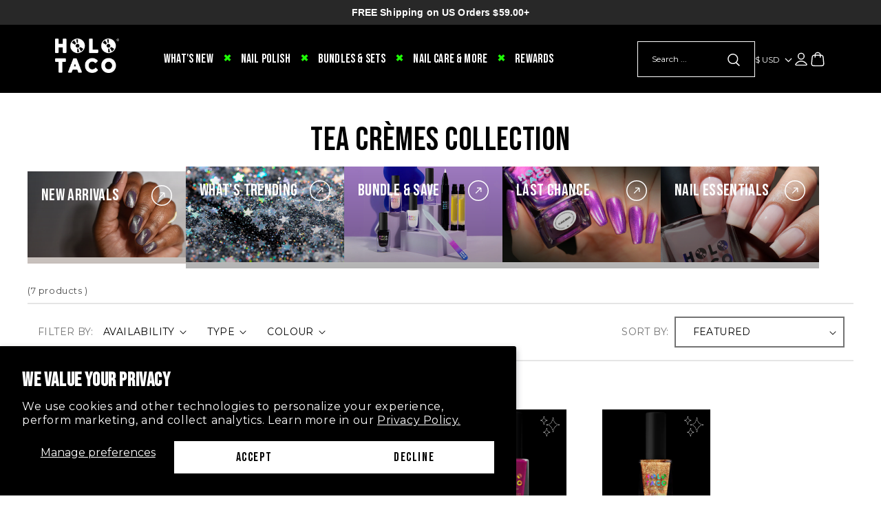

--- FILE ---
content_type: text/html; charset=utf-8
request_url: https://www.holotaco.com/collections/tea-cremes-collection
body_size: 65629
content:
<!doctype html>
<html class="no-js" lang="en">
  <head>
    <meta charset="utf-8">
    <meta http-equiv="X-UA-Compatible" content="IE=edge">
    <meta name="viewport" content="width=device-width,initial-scale=1">
    <meta name="theme-color" content="">
    <link rel="canonical" href="https://www.holotaco.com/collections/tea-cremes-collection">
    <link rel="preconnect" href="https://cdn.shopify.com" crossorigin>
    <link rel="preconnect" href="https://fonts.googleapis.com">
    <link rel="preconnect" href="https://fonts.gstatic.com" crossorigin><link rel="icon" type="image/png" href="//www.holotaco.com/cdn/shop/files/favicon.png?crop=center&height=32&v=1613599192&width=32"><link rel="preconnect" href="https://fonts.shopifycdn.com" crossorigin>

    

    <title>
      
          Tea Crèmes Collection
      
 &ndash; Holo Taco</title>

    

    

<meta property="og:site_name" content="Holo Taco">
<meta property="og:url" content="https://www.holotaco.com/collections/tea-cremes-collection">
<meta property="og:title" content="Tea Crèmes Collection">
<meta property="og:type" content="website">
<meta property="og:description" content="Inspired by her love of all things holo, Cristine (a.k.a. Simply Nailogical) decided to launch Holo Taco to bring holographic nail polish to the masses.

Do you have boring nails?

Add a holo taco and it&#39;s not a problem anymore."><meta property="og:image" content="http://www.holotaco.com/cdn/shop/files/logo--white.png?height=628&pad_color=000000&v=1613603324&width=1200">
  <meta property="og:image:secure_url" content="https://www.holotaco.com/cdn/shop/files/logo--white.png?height=628&pad_color=000000&v=1613603324&width=1200">
  <meta property="og:image:width" content="1200">
  <meta property="og:image:height" content="628"><meta name="twitter:site" content="@holotaco"><meta name="twitter:card" content="summary_large_image">
<meta name="twitter:title" content="Tea Crèmes Collection">
<meta name="twitter:description" content="Inspired by her love of all things holo, Cristine (a.k.a. Simply Nailogical) decided to launch Holo Taco to bring holographic nail polish to the masses.

Do you have boring nails?

Add a holo taco and it&#39;s not a problem anymore.">

    <script src="//www.holotaco.com/cdn/shop/t/148/assets/global.js?v=29684050832418528411769207435" defer="defer"></script>
    
    <script src="//www.holotaco.com/cdn/shop/t/148/assets/kinetic.bundle.min.js?v=18132201706467326611769207435"></script>
    <script src="//www.holotaco.com/cdn/shop/t/148/assets/parallax.js?v=96687415244263796341692670817"></script>
    
    <!-- kinetic.helpers setup =============================================== -->

<script>
  const opts = {
    ipdataAPIKey: "50184234a401a41be8b574d48fd29ef426ceb07937237bb318256b9c",
    brandDomain: "holotaco.com",
    template: "collection",
    cart: {
      totalPrice: 0,
      items: []
    }
  }

  

  
    opts.product = {};
    
      opts.product.id = null;
    
  

  kinetic.helpers.init(opts);
</script>
    <script>window.performance && window.performance.mark && window.performance.mark('shopify.content_for_header.start');</script><meta name="facebook-domain-verification" content="6n3rbjqpbf1z3l4foa37dsg97n3mnp">
<meta id="shopify-digital-wallet" name="shopify-digital-wallet" content="/5030019162/digital_wallets/dialog">
<meta name="shopify-checkout-api-token" content="ac847540db0089515d0b002329ba8b81">
<meta id="in-context-paypal-metadata" data-shop-id="5030019162" data-venmo-supported="false" data-environment="production" data-locale="en_US" data-paypal-v4="true" data-currency="USD">
<link rel="alternate" type="application/atom+xml" title="Feed" href="/collections/tea-cremes-collection.atom" />
<link rel="alternate" type="application/json+oembed" href="https://www.holotaco.com/collections/tea-cremes-collection.oembed">
<script async="async" src="/checkouts/internal/preloads.js?locale=en-US"></script>
<script id="apple-pay-shop-capabilities" type="application/json">{"shopId":5030019162,"countryCode":"US","currencyCode":"USD","merchantCapabilities":["supports3DS"],"merchantId":"gid:\/\/shopify\/Shop\/5030019162","merchantName":"Holo Taco","requiredBillingContactFields":["postalAddress","email","phone"],"requiredShippingContactFields":["postalAddress","email","phone"],"shippingType":"shipping","supportedNetworks":["visa","masterCard","amex","discover","elo","jcb"],"total":{"type":"pending","label":"Holo Taco","amount":"1.00"},"shopifyPaymentsEnabled":true,"supportsSubscriptions":true}</script>
<script id="shopify-features" type="application/json">{"accessToken":"ac847540db0089515d0b002329ba8b81","betas":["rich-media-storefront-analytics"],"domain":"www.holotaco.com","predictiveSearch":true,"shopId":5030019162,"locale":"en"}</script>
<script>var Shopify = Shopify || {};
Shopify.shop = "holo-taco.myshopify.com";
Shopify.locale = "en";
Shopify.currency = {"active":"USD","rate":"1.0"};
Shopify.country = "US";
Shopify.theme = {"name":"2.0 LIVE","id":123914092634,"schema_name":"Dawn","schema_version":"4.0.0","theme_store_id":null,"role":"main"};
Shopify.theme.handle = "null";
Shopify.theme.style = {"id":null,"handle":null};
Shopify.cdnHost = "www.holotaco.com/cdn";
Shopify.routes = Shopify.routes || {};
Shopify.routes.root = "/";</script>
<script type="module">!function(o){(o.Shopify=o.Shopify||{}).modules=!0}(window);</script>
<script>!function(o){function n(){var o=[];function n(){o.push(Array.prototype.slice.apply(arguments))}return n.q=o,n}var t=o.Shopify=o.Shopify||{};t.loadFeatures=n(),t.autoloadFeatures=n()}(window);</script>
<script id="shop-js-analytics" type="application/json">{"pageType":"collection"}</script>
<script defer="defer" async type="module" src="//www.holotaco.com/cdn/shopifycloud/shop-js/modules/v2/client.init-shop-cart-sync_BN7fPSNr.en.esm.js"></script>
<script defer="defer" async type="module" src="//www.holotaco.com/cdn/shopifycloud/shop-js/modules/v2/chunk.common_Cbph3Kss.esm.js"></script>
<script defer="defer" async type="module" src="//www.holotaco.com/cdn/shopifycloud/shop-js/modules/v2/chunk.modal_DKumMAJ1.esm.js"></script>
<script type="module">
  await import("//www.holotaco.com/cdn/shopifycloud/shop-js/modules/v2/client.init-shop-cart-sync_BN7fPSNr.en.esm.js");
await import("//www.holotaco.com/cdn/shopifycloud/shop-js/modules/v2/chunk.common_Cbph3Kss.esm.js");
await import("//www.holotaco.com/cdn/shopifycloud/shop-js/modules/v2/chunk.modal_DKumMAJ1.esm.js");

  window.Shopify.SignInWithShop?.initShopCartSync?.({"fedCMEnabled":true,"windoidEnabled":true});

</script>
<script>(function() {
  var isLoaded = false;
  function asyncLoad() {
    if (isLoaded) return;
    isLoaded = true;
    var urls = ["https:\/\/cdn1.stamped.io\/files\/widget.min.js?shop=holo-taco.myshopify.com","https:\/\/d26ky332zktp97.cloudfront.net\/shops\/Bdrdu5YKfdBnNwqP7\/colibrius-m.js?shop=holo-taco.myshopify.com","https:\/\/cdn.nfcube.com\/instafeed-c15e062f7abc39e2c7bdc9e50d3d099b.js?shop=holo-taco.myshopify.com"];
    for (var i = 0; i < urls.length; i++) {
      var s = document.createElement('script');
      s.type = 'text/javascript';
      s.async = true;
      s.src = urls[i];
      var x = document.getElementsByTagName('script')[0];
      x.parentNode.insertBefore(s, x);
    }
  };
  if(window.attachEvent) {
    window.attachEvent('onload', asyncLoad);
  } else {
    window.addEventListener('load', asyncLoad, false);
  }
})();</script>
<script id="__st">var __st={"a":5030019162,"offset":-18000,"reqid":"81a50802-22b7-4a29-9d78-0b886496d1de-1769830365","pageurl":"www.holotaco.com\/collections\/tea-cremes-collection","u":"bdc1b495e71c","p":"collection","rtyp":"collection","rid":262221201498};</script>
<script>window.ShopifyPaypalV4VisibilityTracking = true;</script>
<script id="form-persister">!function(){'use strict';const t='contact',e='new_comment',n=[[t,t],['blogs',e],['comments',e],[t,'customer']],o='password',r='form_key',c=['recaptcha-v3-token','g-recaptcha-response','h-captcha-response',o],s=()=>{try{return window.sessionStorage}catch{return}},i='__shopify_v',u=t=>t.elements[r],a=function(){const t=[...n].map((([t,e])=>`form[action*='/${t}']:not([data-nocaptcha='true']) input[name='form_type'][value='${e}']`)).join(',');var e;return e=t,()=>e?[...document.querySelectorAll(e)].map((t=>t.form)):[]}();function m(t){const e=u(t);a().includes(t)&&(!e||!e.value)&&function(t){try{if(!s())return;!function(t){const e=s();if(!e)return;const n=u(t);if(!n)return;const o=n.value;o&&e.removeItem(o)}(t);const e=Array.from(Array(32),(()=>Math.random().toString(36)[2])).join('');!function(t,e){u(t)||t.append(Object.assign(document.createElement('input'),{type:'hidden',name:r})),t.elements[r].value=e}(t,e),function(t,e){const n=s();if(!n)return;const r=[...t.querySelectorAll(`input[type='${o}']`)].map((({name:t})=>t)),u=[...c,...r],a={};for(const[o,c]of new FormData(t).entries())u.includes(o)||(a[o]=c);n.setItem(e,JSON.stringify({[i]:1,action:t.action,data:a}))}(t,e)}catch(e){console.error('failed to persist form',e)}}(t)}const f=t=>{if('true'===t.dataset.persistBound)return;const e=function(t,e){const n=function(t){return'function'==typeof t.submit?t.submit:HTMLFormElement.prototype.submit}(t).bind(t);return function(){let t;return()=>{t||(t=!0,(()=>{try{e(),n()}catch(t){(t=>{console.error('form submit failed',t)})(t)}})(),setTimeout((()=>t=!1),250))}}()}(t,(()=>{m(t)}));!function(t,e){if('function'==typeof t.submit&&'function'==typeof e)try{t.submit=e}catch{}}(t,e),t.addEventListener('submit',(t=>{t.preventDefault(),e()})),t.dataset.persistBound='true'};!function(){function t(t){const e=(t=>{const e=t.target;return e instanceof HTMLFormElement?e:e&&e.form})(t);e&&m(e)}document.addEventListener('submit',t),document.addEventListener('DOMContentLoaded',(()=>{const e=a();for(const t of e)f(t);var n;n=document.body,new window.MutationObserver((t=>{for(const e of t)if('childList'===e.type&&e.addedNodes.length)for(const t of e.addedNodes)1===t.nodeType&&'FORM'===t.tagName&&a().includes(t)&&f(t)})).observe(n,{childList:!0,subtree:!0,attributes:!1}),document.removeEventListener('submit',t)}))}()}();</script>
<script integrity="sha256-4kQ18oKyAcykRKYeNunJcIwy7WH5gtpwJnB7kiuLZ1E=" data-source-attribution="shopify.loadfeatures" defer="defer" src="//www.holotaco.com/cdn/shopifycloud/storefront/assets/storefront/load_feature-a0a9edcb.js" crossorigin="anonymous"></script>
<script data-source-attribution="shopify.dynamic_checkout.dynamic.init">var Shopify=Shopify||{};Shopify.PaymentButton=Shopify.PaymentButton||{isStorefrontPortableWallets:!0,init:function(){window.Shopify.PaymentButton.init=function(){};var t=document.createElement("script");t.src="https://www.holotaco.com/cdn/shopifycloud/portable-wallets/latest/portable-wallets.en.js",t.type="module",document.head.appendChild(t)}};
</script>
<script data-source-attribution="shopify.dynamic_checkout.buyer_consent">
  function portableWalletsHideBuyerConsent(e){var t=document.getElementById("shopify-buyer-consent"),n=document.getElementById("shopify-subscription-policy-button");t&&n&&(t.classList.add("hidden"),t.setAttribute("aria-hidden","true"),n.removeEventListener("click",e))}function portableWalletsShowBuyerConsent(e){var t=document.getElementById("shopify-buyer-consent"),n=document.getElementById("shopify-subscription-policy-button");t&&n&&(t.classList.remove("hidden"),t.removeAttribute("aria-hidden"),n.addEventListener("click",e))}window.Shopify?.PaymentButton&&(window.Shopify.PaymentButton.hideBuyerConsent=portableWalletsHideBuyerConsent,window.Shopify.PaymentButton.showBuyerConsent=portableWalletsShowBuyerConsent);
</script>
<script data-source-attribution="shopify.dynamic_checkout.cart.bootstrap">document.addEventListener("DOMContentLoaded",(function(){function t(){return document.querySelector("shopify-accelerated-checkout-cart, shopify-accelerated-checkout")}if(t())Shopify.PaymentButton.init();else{new MutationObserver((function(e,n){t()&&(Shopify.PaymentButton.init(),n.disconnect())})).observe(document.body,{childList:!0,subtree:!0})}}));
</script>
<script id='scb4127' type='text/javascript' async='' src='https://www.holotaco.com/cdn/shopifycloud/privacy-banner/storefront-banner.js'></script><link id="shopify-accelerated-checkout-styles" rel="stylesheet" media="screen" href="https://www.holotaco.com/cdn/shopifycloud/portable-wallets/latest/accelerated-checkout-backwards-compat.css" crossorigin="anonymous">
<style id="shopify-accelerated-checkout-cart">
        #shopify-buyer-consent {
  margin-top: 1em;
  display: inline-block;
  width: 100%;
}

#shopify-buyer-consent.hidden {
  display: none;
}

#shopify-subscription-policy-button {
  background: none;
  border: none;
  padding: 0;
  text-decoration: underline;
  font-size: inherit;
  cursor: pointer;
}

#shopify-subscription-policy-button::before {
  box-shadow: none;
}

      </style>
<script id="sections-script" data-sections="footer" defer="defer" src="//www.holotaco.com/cdn/shop/t/148/compiled_assets/scripts.js?v=107428"></script>
<script>window.performance && window.performance.mark && window.performance.mark('shopify.content_for_header.end');</script>

    

<style data-shopify>
  @import url('https://fonts.googleapis.com/css2?family=Bebas+Neue&family=Montserrat:wght@300;400;500;600;700&display=swap');

  

  @font-face {
  font-family: Montserrat;
  font-weight: 400;
  font-style: normal;
  font-display: swap;
  src: url("//www.holotaco.com/cdn/fonts/montserrat/montserrat_n4.81949fa0ac9fd2021e16436151e8eaa539321637.woff2") format("woff2"),
       url("//www.holotaco.com/cdn/fonts/montserrat/montserrat_n4.a6c632ca7b62da89c3594789ba828388aac693fe.woff") format("woff");
}

  @font-face {
  font-family: Montserrat;
  font-weight: 700;
  font-style: normal;
  font-display: swap;
  src: url("//www.holotaco.com/cdn/fonts/montserrat/montserrat_n7.3c434e22befd5c18a6b4afadb1e3d77c128c7939.woff2") format("woff2"),
       url("//www.holotaco.com/cdn/fonts/montserrat/montserrat_n7.5d9fa6e2cae713c8fb539a9876489d86207fe957.woff") format("woff");
}

  @font-face {
  font-family: Montserrat;
  font-weight: 400;
  font-style: italic;
  font-display: swap;
  src: url("//www.holotaco.com/cdn/fonts/montserrat/montserrat_i4.5a4ea298b4789e064f62a29aafc18d41f09ae59b.woff2") format("woff2"),
       url("//www.holotaco.com/cdn/fonts/montserrat/montserrat_i4.072b5869c5e0ed5b9d2021e4c2af132e16681ad2.woff") format("woff");
}

  @font-face {
  font-family: Montserrat;
  font-weight: 700;
  font-style: italic;
  font-display: swap;
  src: url("//www.holotaco.com/cdn/fonts/montserrat/montserrat_i7.a0d4a463df4f146567d871890ffb3c80408e7732.woff2") format("woff2"),
       url("//www.holotaco.com/cdn/fonts/montserrat/montserrat_i7.f6ec9f2a0681acc6f8152c40921d2a4d2e1a2c78.woff") format("woff");
}

  @font-face {
  font-family: Montserrat;
  font-weight: 400;
  font-style: normal;
  font-display: swap;
  src: url("//www.holotaco.com/cdn/fonts/montserrat/montserrat_n4.81949fa0ac9fd2021e16436151e8eaa539321637.woff2") format("woff2"),
       url("//www.holotaco.com/cdn/fonts/montserrat/montserrat_n4.a6c632ca7b62da89c3594789ba828388aac693fe.woff") format("woff");
}


  :root {
    --font-body-family: 'Montserrat', sans-serif;
    --font-body-style: normal;
    --font-body-weight: 400;
    --font-body-weight-bold: 700;

    --font-heading-family: 'Bebas Neue', cursive;
    --font-heading-style: normal;
    --font-heading-weight: 700;

    --anniversary-font-family: 'Flight', cursive;

    --color-heading-background: #000;
    --color-heading-text: #fff;
    --color-heading-text-overlay: #03ddff;
    --color-heading-dropdown-background: #fff;
    --color-heading-text-dropdown: #000;
    --color-heading-text-overlay-dropdown: #b1b1b1;

    --font-body-scale: 1.0;
    --font-heading-scale: 1.0;

    --color-base-text: 0, 0, 0;
    --color-base-text-2: 255, 255, 255;
    --color-shadow: 0, 0, 0;
    --color-base-background-1: 255, 255, 255;
    --color-base-background-2: 0, 0, 0;
    --color-base-solid-button-labels: 255, 255, 255;
    --color-base-outline-button-labels: 0, 0, 0;
    --color-base-accent-1: 0, 0, 0;
    --color-base-accent-2: 0, 24, 113;
    --color-alert: 219, 0, 48;
    --payment-terms-background-color: #ffffff;

    --gradient-base-background-1: #ffffff;
    --gradient-base-background-2: #000000;
    --gradient-base-accent-1: #000;
    --gradient-base-accent-2: #001871;

    --media-padding: px;
    --media-border-opacity: 0.05;
    --media-border-width: 1px;
    --media-radius: 0px;
    --media-shadow-opacity: 0.0;
    --media-shadow-horizontal-offset: 0px;
    --media-shadow-vertical-offset: 4px;
    --media-shadow-blur-radius: 5px;

    --page-width: 1200px;
    --page-width-margin: 0rem;

    --card-image-padding: 0.0rem;
    --card-corner-radius: 0.0rem;
    --card-text-alignment: center;
    --card-border-width: 0.0rem;
    --card-border-opacity: 0.1;
    --card-shadow-opacity: 0.0;
    --card-shadow-horizontal-offset: 0.0rem;
    --card-shadow-vertical-offset: 0.4rem;
    --card-shadow-blur-radius: 0.5rem;

    --badge-corner-radius: 0.0rem;

    --popup-border-width: 1px;
    --popup-border-opacity: 0.1;
    --popup-corner-radius: 0px;
    --popup-shadow-opacity: 0.0;
    --popup-shadow-horizontal-offset: 0px;
    --popup-shadow-vertical-offset: 4px;
    --popup-shadow-blur-radius: 5px;

    --drawer-border-width: 1px;
    --drawer-border-opacity: 0.1;
    --drawer-shadow-opacity: 0.0;
    --drawer-shadow-horizontal-offset: 0px;
    --drawer-shadow-vertical-offset: 4px;
    --drawer-shadow-blur-radius: 5px;

    --spacing-sections-desktop: 0px;
    --spacing-sections-mobile: 0px;

    --grid-desktop-vertical-spacing: 60px;
    --grid-desktop-horizontal-spacing: 52px;
    --grid-mobile-vertical-spacing: 34.285714285714285px;
    --grid-mobile-horizontal-spacing: 26px;
    --slider-tablet-horizontal-spacing: 25px;

    --text-boxes-border-opacity: 0.1;
    --text-boxes-border-width: 0px;
    --text-boxes-radius: 0px;
    --text-boxes-shadow-opacity: 0.0;
    --text-boxes-shadow-horizontal-offset: 0px;
    --text-boxes-shadow-vertical-offset: 4px;
    --text-boxes-shadow-blur-radius: 5px;

    --buttons-radius: 0px;
    --buttons-radius-outset: 0px;
    --buttons-border-width: 1px;
    --buttons-border-opacity: 1.0;
    --buttons-shadow-opacity: 0.0;
    --buttons-shadow-horizontal-offset: 0px;
    --buttons-shadow-vertical-offset: 4px;
    --buttons-shadow-blur-radius: 5px;
    --buttons-border-offset: 0px;
    --buttons-overlay-secondary: #a900cd;

    --inputs-radius: 0px;
    --inputs-border-width: 1px;
    --inputs-border-opacity: 0.55;
    --inputs-shadow-opacity: 0.0;
    --inputs-shadow-horizontal-offset: 0px;
    --inputs-margin-offset: 0px;
    --inputs-shadow-vertical-offset: 4px;
    --inputs-shadow-blur-radius: 5px;
    --inputs-radius-outset: 0px;

    --variant-pills-radius: 40px;
    --variant-pills-border-width: 1px;
    --variant-pills-border-opacity: 0.55;
    --variant-pills-shadow-opacity: 0.0;
    --variant-pills-shadow-horizontal-offset: 0px;
    --variant-pills-shadow-vertical-offset: 4px;
    --variant-pills-shadow-blur-radius: 5px;

    --color-svg: #737373;
    --ht-primary-blue: #0115d8;
    --light-gray: #ccc;
    --dark-gray: #aaa;
    --light-green: #1efc06;

    --success-message-color: #fb0d1d;
    --success-message-background: #f8fff9;
    --error-message-color: #fb0d1d;
    --error-message-background: #f8e5e4;

    --scrollbar-light: #e2dfdf;
    --scrollbar-dark: #969696;
    --toggle-button-light-color: #ebf47f;
    --toggle-button-dark-color: #24babb;
  }

  [data-mode="dark"] {
    --theme-color-scheme-background-color: #4e2b27;
    --theme-color-scheme-text-color: #ffffff;
    --theme-color-scheme-desktop-navbar-dropdown-text-color: #603b39;
    --theme-color-scheme-shipping-banner-bg: #0059ed;
    --theme-color-scheme-shipping-banner-text: #ffffff;
    --theme-color-scheme-gradient-bar-gradient: linear-gradient(57deg, rgba(54, 169, 255, 1), rgba(174, 86, 216, 1) 51%, rgba(255, 87, 66, 1) 100%);
  }

  [data-mode="light"] {
    --theme-color-scheme-background-color: #04c1bf;
    --theme-color-scheme-text-color: #ffffff;
    --theme-color-scheme-desktop-navbar-dropdown-text-color: #000000;
    --theme-color-scheme-shipping-banner-bg: #003865;
    --theme-color-scheme-shipping-banner-text: #ffffff;
    --theme-color-scheme-gradient-bar-gradient: linear-gradient(57deg, rgba(0, 56, 101, 1) 3%, rgba(48, 200, 212, 1) 26%, rgba(0, 177, 176, 1) 52%, rgba(227, 238, 241, 1) 100%);
  }

  *,
  *::before,
  *::after {
    box-sizing: inherit;
  }

  html {
    box-sizing: border-box;
    font-size: calc(var(--font-body-scale) * 62.5%);
    height: 100%;
  }

  body {
    display: grid;
    grid-template-rows: auto auto 1fr auto;
    grid-template-columns: 100%;
    min-height: 100%;
    margin: 0;
    font-size: 1.6rem;
    letter-spacing: 0.06rem;
    line-height: calc(1 + 0.8 / var(--font-body-scale));
    font-family: var(--font-body-family);
    font-style: var(--font-body-style);
    font-weight: var(--font-body-weight);
  }
  </style>
    <link href="//www.holotaco.com/cdn/shop/t/148/assets/base.css?v=31351119077113345131764653047" rel="stylesheet" type="text/css" media="all" />
    <link href="//www.holotaco.com/cdn/shop/t/148/assets/vendor.zonos.css?v=42756935068349029841668148056" rel="stylesheet" type="text/css" media="all" />
    <link href="//www.holotaco.com/cdn/shop/t/148/assets/cookie-banner.css?v=172243973767956220631715798047" rel="stylesheet" type="text/css" media="all" />
    <link href="//www.holotaco.com/cdn/shop/t/148/assets/tailwind.css?v=59777965215337480711763259542" rel="stylesheet" type="text/css" media="all" />
    <link href="//www.holotaco.com/cdn/shop/t/148/assets/lp-styling.css?v=39599760057667029251764653047" rel="stylesheet" type="text/css" media="all" />
<link rel="preload" as="font" href="//www.holotaco.com/cdn/fonts/montserrat/montserrat_n4.81949fa0ac9fd2021e16436151e8eaa539321637.woff2" type="font/woff2" crossorigin><link rel="preload" as="font" href="//www.holotaco.com/cdn/fonts/montserrat/montserrat_n4.81949fa0ac9fd2021e16436151e8eaa539321637.woff2" type="font/woff2" crossorigin><link rel="stylesheet" href="//www.holotaco.com/cdn/shop/t/148/assets/component-predictive-search.css?v=80614462130223186831758910178" media="print" onload="this.media='all'"><script>
      
      
        let productImageToggleState = localStorage.getItem('product-image-mode');
        let defaultProductImageToggleState = "bottle";
        document.documentElement.dataset.productImageMode = productImageToggleState ? productImageToggleState : defaultProductImageToggleState;
      
      document.documentElement.className = document.documentElement.className.replace('no-js', 'js');
      if (Shopify.designMode) {
        document.documentElement.classList.add('shopify-design-mode');
      }
    </script>

    


 
  
  <!-- Global site tag (gtag.js) - Google Ads -->
  <script async src="https://www.googletagmanager.com/gtag/js?id=UA-142475138-1"></script>
  </script>
  <script>
    window.dataLayer = window.dataLayer || [];
    function gtag(){dataLayer.push(arguments);}
    gtag('js', new Date());

    gtag('config', 'UA-142475138-1'); // Google Ads
  </script>
  <!-- END Global site tag (gtag.js) - Google Ads -->


  <!-- Google Tag Manager (GA4 & other tags) -->
  <script>(function(w,d,s,l,i){w[l]=w[l]||[];w[l].push({'gtm.start':
  new Date().getTime(),event:'gtm.js'});var f=d.getElementsByTagName(s)[0],
  j=d.createElement(s),dl=l!='dataLayer'?'&l='+l:'';j.async=true;j.src=
  'https://www.googletagmanager.com/gtm.js?id='+i+dl;f.parentNode.insertBefore(j,f);
  })(window,document,'script','dataLayer','GTM-5QQK3WM');</script>
  <!-- End Google Tag Manager -->


  <!-- Google Optimize snippet -->
  <script async src="https://www.googleoptimize.com/optimize.js?id=OPT-KKT822Q"></script>
  <!-- END Google Optimize snippet -->


  <!-- Start of LittledataLayer -->
  <!-- This file has been deprecated. -->
  <!-- End of LittledataLayer -->


  <!-- >> TriplePixel :: start -->
  <link rel='preconnect dns-prefetch' href='https://api.config-security.com/' crossorigin />
  <link rel='preconnect dns-prefetch' href='https://conf.config-security.com/' crossorigin />
  <script>
    window.TriplePixelData={TripleName:"holo-taco.myshopify.com",ver:"2.16",plat:"SHOPIFY",isHeadless:true},function(W,H,A,L,E,_,B,N){function O(U,T,P,H,R){void 0===R&&(R=!1),H=new XMLHttpRequest,P?(H.open("POST",U,!0),H.setRequestHeader("Content-Type","text/plain")):H.open("GET",U,!0),H.send(JSON.stringify(P||{})),H.onreadystatechange=function(){4===H.readyState&&200===H.status?(R=H.responseText,U.includes("/first")?eval(R):P||(N[B]=R)):(299<H.status||H.status<200)&&T&&!R&&(R=!0,O(U,T-1,P))}}if(N=window,!N[H+"sn"]){N[H+"sn"]=1,L=function(){return Date.now().toString(36)+"_"+Math.random().toString(36)};try{A.setItem(H,1+(0|A.getItem(H)||0)),(E=JSON.parse(A.getItem(H+"U")||"[]")).push({u:location.href,r:document.referrer,t:Date.now(),id:L()}),A.setItem(H+"U",JSON.stringify(E))}catch(e){}var i,m,p;A.getItem('"!nC`')||(_=A,A=N,A[H]||(E=A[H]=function(t,e,a){return void 0===a&&(a=[]),"State"==t?E.s:(W=L(),(E._q=E._q||[]).push([W,t,e].concat(a)),W)},E.s="Installed",E._q=[],E.ch=W,B="configSecurityConfModel",N[B]=1,O("https://conf.config-security.com/model",5),i=L(),m=A[atob("c2NyZWVu")],_.setItem("di_pmt_wt",i),p={id:i,action:"profile",avatar:_.getItem("auth-security_rand_salt_"),time:m[atob("d2lkdGg=")]+":"+m[atob("aGVpZ2h0")],host:A.TriplePixelData.TripleName,plat:A.TriplePixelData.plat,url:window.location.href,ref:document.referrer,ver:A.TriplePixelData.ver},O("https://api.config-security.com/event",5,p),O("https://api.config-security.com/first?host=holo-taco.myshopify.com&plat=SHOPIFY",5)))}}("","TriplePixel",localStorage);
  </script>
  <!-- << TriplePixel :: end -->




  <script async="" src="//asset.fwcdn3.com/js/integrations/shopify.js"></script>

 


<script>
  (function() {
    const wishlistProductsId = [];
    
    
    
    
    document.addEventListener('DOMContentLoaded', () => {
      kinetic.app.wishList.loadWishlist(
        wishlistProductsId, 
        '', 
        '', 
        'a63c5118-bac5-46c0-90ae-dafb4447e044'
      );
    });
  })();
</script>



    
      <script src="//www.holotaco.com/cdn/shop/t/148/assets/secondary-media.js?v=76920842277517621221758910186" defer="defer"></script>
    

    
      
      
        <link href="//www.holotaco.com/cdn/shop/t/148/assets/component-video-control.css?v=122965806800575424251758910180" rel="stylesheet" type="text/css" media="all" />
        <script src="//www.holotaco.com/cdn/shop/t/148/assets/video-control.js?v=53909031962343229501756930625" defer="defer"></script>
      
    
<link rel="stylesheet" href="//www.holotaco.com/cdn/shop/t/148/assets/product-image-toggle.css?v=21181375811657344701769207435" media="print" onload="this.media='all'">
      <script src="//www.holotaco.com/cdn/shop/t/148/assets/product-image-toggle.js?v=160054248887718798311769207435" defer="defer"></script><!-- BEGIN app block: shopify://apps/klaviyo-email-marketing-sms/blocks/klaviyo-onsite-embed/2632fe16-c075-4321-a88b-50b567f42507 -->












  <script async src="https://static.klaviyo.com/onsite/js/Jw84Za/klaviyo.js?company_id=Jw84Za"></script>
  <script>!function(){if(!window.klaviyo){window._klOnsite=window._klOnsite||[];try{window.klaviyo=new Proxy({},{get:function(n,i){return"push"===i?function(){var n;(n=window._klOnsite).push.apply(n,arguments)}:function(){for(var n=arguments.length,o=new Array(n),w=0;w<n;w++)o[w]=arguments[w];var t="function"==typeof o[o.length-1]?o.pop():void 0,e=new Promise((function(n){window._klOnsite.push([i].concat(o,[function(i){t&&t(i),n(i)}]))}));return e}}})}catch(n){window.klaviyo=window.klaviyo||[],window.klaviyo.push=function(){var n;(n=window._klOnsite).push.apply(n,arguments)}}}}();</script>

  




  <script>
    window.klaviyoReviewsProductDesignMode = false
  </script>







<!-- END app block --><link href="https://monorail-edge.shopifysvc.com" rel="dns-prefetch">
<script>(function(){if ("sendBeacon" in navigator && "performance" in window) {try {var session_token_from_headers = performance.getEntriesByType('navigation')[0].serverTiming.find(x => x.name == '_s').description;} catch {var session_token_from_headers = undefined;}var session_cookie_matches = document.cookie.match(/_shopify_s=([^;]*)/);var session_token_from_cookie = session_cookie_matches && session_cookie_matches.length === 2 ? session_cookie_matches[1] : "";var session_token = session_token_from_headers || session_token_from_cookie || "";function handle_abandonment_event(e) {var entries = performance.getEntries().filter(function(entry) {return /monorail-edge.shopifysvc.com/.test(entry.name);});if (!window.abandonment_tracked && entries.length === 0) {window.abandonment_tracked = true;var currentMs = Date.now();var navigation_start = performance.timing.navigationStart;var payload = {shop_id: 5030019162,url: window.location.href,navigation_start,duration: currentMs - navigation_start,session_token,page_type: "collection"};window.navigator.sendBeacon("https://monorail-edge.shopifysvc.com/v1/produce", JSON.stringify({schema_id: "online_store_buyer_site_abandonment/1.1",payload: payload,metadata: {event_created_at_ms: currentMs,event_sent_at_ms: currentMs}}));}}window.addEventListener('pagehide', handle_abandonment_event);}}());</script>
<script id="web-pixels-manager-setup">(function e(e,d,r,n,o){if(void 0===o&&(o={}),!Boolean(null===(a=null===(i=window.Shopify)||void 0===i?void 0:i.analytics)||void 0===a?void 0:a.replayQueue)){var i,a;window.Shopify=window.Shopify||{};var t=window.Shopify;t.analytics=t.analytics||{};var s=t.analytics;s.replayQueue=[],s.publish=function(e,d,r){return s.replayQueue.push([e,d,r]),!0};try{self.performance.mark("wpm:start")}catch(e){}var l=function(){var e={modern:/Edge?\/(1{2}[4-9]|1[2-9]\d|[2-9]\d{2}|\d{4,})\.\d+(\.\d+|)|Firefox\/(1{2}[4-9]|1[2-9]\d|[2-9]\d{2}|\d{4,})\.\d+(\.\d+|)|Chrom(ium|e)\/(9{2}|\d{3,})\.\d+(\.\d+|)|(Maci|X1{2}).+ Version\/(15\.\d+|(1[6-9]|[2-9]\d|\d{3,})\.\d+)([,.]\d+|)( \(\w+\)|)( Mobile\/\w+|) Safari\/|Chrome.+OPR\/(9{2}|\d{3,})\.\d+\.\d+|(CPU[ +]OS|iPhone[ +]OS|CPU[ +]iPhone|CPU IPhone OS|CPU iPad OS)[ +]+(15[._]\d+|(1[6-9]|[2-9]\d|\d{3,})[._]\d+)([._]\d+|)|Android:?[ /-](13[3-9]|1[4-9]\d|[2-9]\d{2}|\d{4,})(\.\d+|)(\.\d+|)|Android.+Firefox\/(13[5-9]|1[4-9]\d|[2-9]\d{2}|\d{4,})\.\d+(\.\d+|)|Android.+Chrom(ium|e)\/(13[3-9]|1[4-9]\d|[2-9]\d{2}|\d{4,})\.\d+(\.\d+|)|SamsungBrowser\/([2-9]\d|\d{3,})\.\d+/,legacy:/Edge?\/(1[6-9]|[2-9]\d|\d{3,})\.\d+(\.\d+|)|Firefox\/(5[4-9]|[6-9]\d|\d{3,})\.\d+(\.\d+|)|Chrom(ium|e)\/(5[1-9]|[6-9]\d|\d{3,})\.\d+(\.\d+|)([\d.]+$|.*Safari\/(?![\d.]+ Edge\/[\d.]+$))|(Maci|X1{2}).+ Version\/(10\.\d+|(1[1-9]|[2-9]\d|\d{3,})\.\d+)([,.]\d+|)( \(\w+\)|)( Mobile\/\w+|) Safari\/|Chrome.+OPR\/(3[89]|[4-9]\d|\d{3,})\.\d+\.\d+|(CPU[ +]OS|iPhone[ +]OS|CPU[ +]iPhone|CPU IPhone OS|CPU iPad OS)[ +]+(10[._]\d+|(1[1-9]|[2-9]\d|\d{3,})[._]\d+)([._]\d+|)|Android:?[ /-](13[3-9]|1[4-9]\d|[2-9]\d{2}|\d{4,})(\.\d+|)(\.\d+|)|Mobile Safari.+OPR\/([89]\d|\d{3,})\.\d+\.\d+|Android.+Firefox\/(13[5-9]|1[4-9]\d|[2-9]\d{2}|\d{4,})\.\d+(\.\d+|)|Android.+Chrom(ium|e)\/(13[3-9]|1[4-9]\d|[2-9]\d{2}|\d{4,})\.\d+(\.\d+|)|Android.+(UC? ?Browser|UCWEB|U3)[ /]?(15\.([5-9]|\d{2,})|(1[6-9]|[2-9]\d|\d{3,})\.\d+)\.\d+|SamsungBrowser\/(5\.\d+|([6-9]|\d{2,})\.\d+)|Android.+MQ{2}Browser\/(14(\.(9|\d{2,})|)|(1[5-9]|[2-9]\d|\d{3,})(\.\d+|))(\.\d+|)|K[Aa][Ii]OS\/(3\.\d+|([4-9]|\d{2,})\.\d+)(\.\d+|)/},d=e.modern,r=e.legacy,n=navigator.userAgent;return n.match(d)?"modern":n.match(r)?"legacy":"unknown"}(),u="modern"===l?"modern":"legacy",c=(null!=n?n:{modern:"",legacy:""})[u],f=function(e){return[e.baseUrl,"/wpm","/b",e.hashVersion,"modern"===e.buildTarget?"m":"l",".js"].join("")}({baseUrl:d,hashVersion:r,buildTarget:u}),m=function(e){var d=e.version,r=e.bundleTarget,n=e.surface,o=e.pageUrl,i=e.monorailEndpoint;return{emit:function(e){var a=e.status,t=e.errorMsg,s=(new Date).getTime(),l=JSON.stringify({metadata:{event_sent_at_ms:s},events:[{schema_id:"web_pixels_manager_load/3.1",payload:{version:d,bundle_target:r,page_url:o,status:a,surface:n,error_msg:t},metadata:{event_created_at_ms:s}}]});if(!i)return console&&console.warn&&console.warn("[Web Pixels Manager] No Monorail endpoint provided, skipping logging."),!1;try{return self.navigator.sendBeacon.bind(self.navigator)(i,l)}catch(e){}var u=new XMLHttpRequest;try{return u.open("POST",i,!0),u.setRequestHeader("Content-Type","text/plain"),u.send(l),!0}catch(e){return console&&console.warn&&console.warn("[Web Pixels Manager] Got an unhandled error while logging to Monorail."),!1}}}}({version:r,bundleTarget:l,surface:e.surface,pageUrl:self.location.href,monorailEndpoint:e.monorailEndpoint});try{o.browserTarget=l,function(e){var d=e.src,r=e.async,n=void 0===r||r,o=e.onload,i=e.onerror,a=e.sri,t=e.scriptDataAttributes,s=void 0===t?{}:t,l=document.createElement("script"),u=document.querySelector("head"),c=document.querySelector("body");if(l.async=n,l.src=d,a&&(l.integrity=a,l.crossOrigin="anonymous"),s)for(var f in s)if(Object.prototype.hasOwnProperty.call(s,f))try{l.dataset[f]=s[f]}catch(e){}if(o&&l.addEventListener("load",o),i&&l.addEventListener("error",i),u)u.appendChild(l);else{if(!c)throw new Error("Did not find a head or body element to append the script");c.appendChild(l)}}({src:f,async:!0,onload:function(){if(!function(){var e,d;return Boolean(null===(d=null===(e=window.Shopify)||void 0===e?void 0:e.analytics)||void 0===d?void 0:d.initialized)}()){var d=window.webPixelsManager.init(e)||void 0;if(d){var r=window.Shopify.analytics;r.replayQueue.forEach((function(e){var r=e[0],n=e[1],o=e[2];d.publishCustomEvent(r,n,o)})),r.replayQueue=[],r.publish=d.publishCustomEvent,r.visitor=d.visitor,r.initialized=!0}}},onerror:function(){return m.emit({status:"failed",errorMsg:"".concat(f," has failed to load")})},sri:function(e){var d=/^sha384-[A-Za-z0-9+/=]+$/;return"string"==typeof e&&d.test(e)}(c)?c:"",scriptDataAttributes:o}),m.emit({status:"loading"})}catch(e){m.emit({status:"failed",errorMsg:(null==e?void 0:e.message)||"Unknown error"})}}})({shopId: 5030019162,storefrontBaseUrl: "https://www.holotaco.com",extensionsBaseUrl: "https://extensions.shopifycdn.com/cdn/shopifycloud/web-pixels-manager",monorailEndpoint: "https://monorail-edge.shopifysvc.com/unstable/produce_batch",surface: "storefront-renderer",enabledBetaFlags: ["2dca8a86"],webPixelsConfigList: [{"id":"1662419034","configuration":"{\"pixelId\":\"31e186f6-eb8d-4ff5-9f97-4a88f0b1d83d\"}","eventPayloadVersion":"v1","runtimeContext":"STRICT","scriptVersion":"c119f01612c13b62ab52809eb08154bb","type":"APP","apiClientId":2556259,"privacyPurposes":["ANALYTICS","MARKETING","SALE_OF_DATA"],"dataSharingAdjustments":{"protectedCustomerApprovalScopes":["read_customer_address","read_customer_email","read_customer_name","read_customer_personal_data","read_customer_phone"]}},{"id":"1610743898","configuration":"{\"tenantId\":\"9894cb66-c45f-4bc0-bb63-315dc9f44524\", \"shop\":\"holo-taco.myshopify.com\", \"datasourceId\":\"97f946b7-c12b-4937-8764-31b158b16e2f\"}","eventPayloadVersion":"v1","runtimeContext":"STRICT","scriptVersion":"480ec4c467668a19b56bc858d759ef88","type":"APP","apiClientId":4294333,"privacyPurposes":["ANALYTICS"],"dataSharingAdjustments":{"protectedCustomerApprovalScopes":["read_customer_address","read_customer_email","read_customer_name","read_customer_personal_data","read_customer_phone"]}},{"id":"1226440794","configuration":"{\"accountID\":\"Jw84Za\",\"webPixelConfig\":\"eyJlbmFibGVBZGRlZFRvQ2FydEV2ZW50cyI6IHRydWV9\"}","eventPayloadVersion":"v1","runtimeContext":"STRICT","scriptVersion":"524f6c1ee37bacdca7657a665bdca589","type":"APP","apiClientId":123074,"privacyPurposes":["ANALYTICS","MARKETING"],"dataSharingAdjustments":{"protectedCustomerApprovalScopes":["read_customer_address","read_customer_email","read_customer_name","read_customer_personal_data","read_customer_phone"]}},{"id":"1129316442","configuration":"{\"pixelCode\":\"D2SC46BC77U0H03QBIS0\"}","eventPayloadVersion":"v1","runtimeContext":"STRICT","scriptVersion":"22e92c2ad45662f435e4801458fb78cc","type":"APP","apiClientId":4383523,"privacyPurposes":["ANALYTICS","MARKETING","SALE_OF_DATA"],"dataSharingAdjustments":{"protectedCustomerApprovalScopes":["read_customer_address","read_customer_email","read_customer_name","read_customer_personal_data","read_customer_phone"]}},{"id":"152174682","configuration":"{\"shopId\":\"Bdrdu5YKfdBnNwqP7\",\"env\":\"production\"}","eventPayloadVersion":"v1","runtimeContext":"STRICT","scriptVersion":"182d40b472ceceab1226a1312ff77c52","type":"APP","apiClientId":1464241,"privacyPurposes":["ANALYTICS"],"dataSharingAdjustments":{"protectedCustomerApprovalScopes":["read_customer_address","read_customer_email","read_customer_name","read_customer_personal_data","read_customer_phone"]}},{"id":"101711962","configuration":"{\"shopDomain\":\"holo-taco.myshopify.com\"}","eventPayloadVersion":"v1","runtimeContext":"STRICT","scriptVersion":"7f2de0ecb6b420d2fa07cf04a37a4dbf","type":"APP","apiClientId":2436932,"privacyPurposes":["ANALYTICS","MARKETING","SALE_OF_DATA"],"dataSharingAdjustments":{"protectedCustomerApprovalScopes":["read_customer_address","read_customer_email","read_customer_personal_data"]}},{"id":"99483738","configuration":"{\"pixel_id\":\"616217145532272\",\"pixel_type\":\"facebook_pixel\",\"metaapp_system_user_token\":\"-\"}","eventPayloadVersion":"v1","runtimeContext":"OPEN","scriptVersion":"ca16bc87fe92b6042fbaa3acc2fbdaa6","type":"APP","apiClientId":2329312,"privacyPurposes":["ANALYTICS","MARKETING","SALE_OF_DATA"],"dataSharingAdjustments":{"protectedCustomerApprovalScopes":["read_customer_address","read_customer_email","read_customer_name","read_customer_personal_data","read_customer_phone"]}},{"id":"61472858","configuration":"{\"accountID\":\"1848772\"}","eventPayloadVersion":"v1","runtimeContext":"STRICT","scriptVersion":"ed3c6558f0043e768e4ded8973c679b4","type":"APP","apiClientId":4870017,"privacyPurposes":["ANALYTICS","MARKETING","SALE_OF_DATA"],"dataSharingAdjustments":{"protectedCustomerApprovalScopes":["read_customer_email","read_customer_personal_data"]}},{"id":"40173658","configuration":"{\"tagID\":\"2614344460430\"}","eventPayloadVersion":"v1","runtimeContext":"STRICT","scriptVersion":"18031546ee651571ed29edbe71a3550b","type":"APP","apiClientId":3009811,"privacyPurposes":["ANALYTICS","MARKETING","SALE_OF_DATA"],"dataSharingAdjustments":{"protectedCustomerApprovalScopes":["read_customer_address","read_customer_email","read_customer_name","read_customer_personal_data","read_customer_phone"]}},{"id":"84344922","eventPayloadVersion":"1","runtimeContext":"LAX","scriptVersion":"1","type":"CUSTOM","privacyPurposes":[],"name":"Littledata - Advanced Tracking"},{"id":"shopify-app-pixel","configuration":"{}","eventPayloadVersion":"v1","runtimeContext":"STRICT","scriptVersion":"0450","apiClientId":"shopify-pixel","type":"APP","privacyPurposes":["ANALYTICS","MARKETING"]},{"id":"shopify-custom-pixel","eventPayloadVersion":"v1","runtimeContext":"LAX","scriptVersion":"0450","apiClientId":"shopify-pixel","type":"CUSTOM","privacyPurposes":["ANALYTICS","MARKETING"]}],isMerchantRequest: false,initData: {"shop":{"name":"Holo Taco","paymentSettings":{"currencyCode":"USD"},"myshopifyDomain":"holo-taco.myshopify.com","countryCode":"US","storefrontUrl":"https:\/\/www.holotaco.com"},"customer":null,"cart":null,"checkout":null,"productVariants":[],"purchasingCompany":null},},"https://www.holotaco.com/cdn","1d2a099fw23dfb22ep557258f5m7a2edbae",{"modern":"","legacy":""},{"shopId":"5030019162","storefrontBaseUrl":"https:\/\/www.holotaco.com","extensionBaseUrl":"https:\/\/extensions.shopifycdn.com\/cdn\/shopifycloud\/web-pixels-manager","surface":"storefront-renderer","enabledBetaFlags":"[\"2dca8a86\"]","isMerchantRequest":"false","hashVersion":"1d2a099fw23dfb22ep557258f5m7a2edbae","publish":"custom","events":"[[\"page_viewed\",{}],[\"collection_viewed\",{\"collection\":{\"id\":\"262221201498\",\"title\":\"Tea Crèmes Collection\",\"productVariants\":[{\"price\":{\"amount\":13.0,\"currencyCode\":\"USD\"},\"product\":{\"title\":\"I'm Over Brew\",\"vendor\":\"Holo Taco\",\"id\":\"6623925829722\",\"untranslatedTitle\":\"I'm Over Brew\",\"url\":\"\/products\/im-over-brew\",\"type\":\"Nail Polish\"},\"id\":\"39532641583194\",\"image\":{\"src\":\"\/\/www.holotaco.com\/cdn\/shop\/files\/HT-Bottle-ImOverBrew-Black.jpg?v=1762144959\"},\"sku\":\"HLT-NP-0921-THET-B04-R\",\"title\":\"Default Title\",\"untranslatedTitle\":\"Default Title\"},{\"price\":{\"amount\":13.0,\"currencyCode\":\"USD\"},\"product\":{\"title\":\"Butterscotch Hop\",\"vendor\":\"Holo Taco\",\"id\":\"6624036356186\",\"untranslatedTitle\":\"Butterscotch Hop\",\"url\":\"\/products\/butterscotch-hop\",\"type\":\"Nail Polish\"},\"id\":\"39532878430298\",\"image\":{\"src\":\"\/\/www.holotaco.com\/cdn\/shop\/products\/HT-Bottle-ButterscotchHop.jpg?v=1679968196\"},\"sku\":\"HLT-NP-0921-THET-B05-R\",\"title\":\"Default Title\",\"untranslatedTitle\":\"Default Title\"},{\"price\":{\"amount\":13.0,\"currencyCode\":\"USD\"},\"product\":{\"title\":\"Bring Me The Teal\",\"vendor\":\"Holo Taco\",\"id\":\"6624040648794\",\"untranslatedTitle\":\"Bring Me The Teal\",\"url\":\"\/products\/bring-me-the-teal\",\"type\":\"Nail Polish\"},\"id\":\"39532897337434\",\"image\":{\"src\":\"\/\/www.holotaco.com\/cdn\/shop\/files\/HT-Bottle-BringMeTheTeal-Black_18ed48dd-8771-4ce5-ba52-3ea33c58c945.jpg?v=1762144695\"},\"sku\":\"HLT-NP-0921-THET-B07-R\",\"title\":\"Default Title\",\"untranslatedTitle\":\"Default Title\"},{\"price\":{\"amount\":13.0,\"currencyCode\":\"USD\"},\"product\":{\"title\":\"Matcha Maker\",\"vendor\":\"Holo Taco\",\"id\":\"6623913574490\",\"untranslatedTitle\":\"Matcha Maker\",\"url\":\"\/products\/matcha-maker\",\"type\":\"Nail Polish\"},\"id\":\"39532572508250\",\"image\":{\"src\":\"\/\/www.holotaco.com\/cdn\/shop\/products\/HT-Product-ReShoot_0000s_0067_HT-Bottle-MM.jpg?v=1646186809\"},\"sku\":\"HLT-NP-0921-THET-B02-R\",\"title\":\"Default Title\",\"untranslatedTitle\":\"Default Title\"},{\"price\":{\"amount\":13.0,\"currencyCode\":\"USD\"},\"product\":{\"title\":\"See Y’all Later Chai\",\"vendor\":\"Holo Taco\",\"id\":\"6623924617306\",\"untranslatedTitle\":\"See Y’all Later Chai\",\"url\":\"\/products\/see-y-all-later-chai\",\"type\":\"Nail Polish\"},\"id\":\"39532636831834\",\"image\":{\"src\":\"\/\/www.holotaco.com\/cdn\/shop\/files\/HT-Bottle-SeeYallLaterChai-Black.jpg?v=1762151575\"},\"sku\":\"HLT-NP-0921-THET-B03-R\",\"title\":\"Default Title\",\"untranslatedTitle\":\"Default Title\"},{\"price\":{\"amount\":13.0,\"currencyCode\":\"USD\"},\"product\":{\"title\":\"High Tea Hibiscus\",\"vendor\":\"Holo Taco\",\"id\":\"6624038223962\",\"untranslatedTitle\":\"High Tea Hibiscus\",\"url\":\"\/products\/high-tea-hibiscus\",\"type\":\"Nail Polish\"},\"id\":\"39532887310426\",\"image\":{\"src\":\"\/\/www.holotaco.com\/cdn\/shop\/files\/HT-Bottle-HighTeaHibiscus-Black_c2c27695-3c48-45a3-9f23-a9e3d092b8fa.jpg?v=1762151755\"},\"sku\":\"HLT-NP-0921-THET-B06-R\",\"title\":\"Default Title\",\"untranslatedTitle\":\"Default Title\"},{\"price\":{\"amount\":14.0,\"currencyCode\":\"USD\"},\"product\":{\"title\":\"Gold Flake Taco\",\"vendor\":\"Holo Taco\",\"id\":\"6619554676826\",\"untranslatedTitle\":\"Gold Flake Taco\",\"url\":\"\/products\/gold-flake-taco\",\"type\":\"Nail Polish\"},\"id\":\"39514641956954\",\"image\":{\"src\":\"\/\/www.holotaco.com\/cdn\/shop\/files\/HT-Bottle-GoldFlakeTaco-Black.jpg?v=1767088127\"},\"sku\":\"HLT-NP-0921-THET-B01-R\",\"title\":\"Default Title\",\"untranslatedTitle\":\"Default Title\"}]}}]]"});</script><script>
  window.ShopifyAnalytics = window.ShopifyAnalytics || {};
  window.ShopifyAnalytics.meta = window.ShopifyAnalytics.meta || {};
  window.ShopifyAnalytics.meta.currency = 'USD';
  var meta = {"products":[{"id":6623925829722,"gid":"gid:\/\/shopify\/Product\/6623925829722","vendor":"Holo Taco","type":"Nail Polish","handle":"im-over-brew","variants":[{"id":39532641583194,"price":1300,"name":"I'm Over Brew","public_title":null,"sku":"HLT-NP-0921-THET-B04-R"}],"remote":false},{"id":6624036356186,"gid":"gid:\/\/shopify\/Product\/6624036356186","vendor":"Holo Taco","type":"Nail Polish","handle":"butterscotch-hop","variants":[{"id":39532878430298,"price":1300,"name":"Butterscotch Hop","public_title":null,"sku":"HLT-NP-0921-THET-B05-R"}],"remote":false},{"id":6624040648794,"gid":"gid:\/\/shopify\/Product\/6624040648794","vendor":"Holo Taco","type":"Nail Polish","handle":"bring-me-the-teal","variants":[{"id":39532897337434,"price":1300,"name":"Bring Me The Teal","public_title":null,"sku":"HLT-NP-0921-THET-B07-R"}],"remote":false},{"id":6623913574490,"gid":"gid:\/\/shopify\/Product\/6623913574490","vendor":"Holo Taco","type":"Nail Polish","handle":"matcha-maker","variants":[{"id":39532572508250,"price":1300,"name":"Matcha Maker","public_title":null,"sku":"HLT-NP-0921-THET-B02-R"}],"remote":false},{"id":6623924617306,"gid":"gid:\/\/shopify\/Product\/6623924617306","vendor":"Holo Taco","type":"Nail Polish","handle":"see-y-all-later-chai","variants":[{"id":39532636831834,"price":1300,"name":"See Y’all Later Chai","public_title":null,"sku":"HLT-NP-0921-THET-B03-R"}],"remote":false},{"id":6624038223962,"gid":"gid:\/\/shopify\/Product\/6624038223962","vendor":"Holo Taco","type":"Nail Polish","handle":"high-tea-hibiscus","variants":[{"id":39532887310426,"price":1300,"name":"High Tea Hibiscus","public_title":null,"sku":"HLT-NP-0921-THET-B06-R"}],"remote":false},{"id":6619554676826,"gid":"gid:\/\/shopify\/Product\/6619554676826","vendor":"Holo Taco","type":"Nail Polish","handle":"gold-flake-taco","variants":[{"id":39514641956954,"price":1400,"name":"Gold Flake Taco","public_title":null,"sku":"HLT-NP-0921-THET-B01-R"}],"remote":false}],"page":{"pageType":"collection","resourceType":"collection","resourceId":262221201498,"requestId":"81a50802-22b7-4a29-9d78-0b886496d1de-1769830365"}};
  for (var attr in meta) {
    window.ShopifyAnalytics.meta[attr] = meta[attr];
  }
</script>
<script class="analytics">
  (function () {
    var customDocumentWrite = function(content) {
      var jquery = null;

      if (window.jQuery) {
        jquery = window.jQuery;
      } else if (window.Checkout && window.Checkout.$) {
        jquery = window.Checkout.$;
      }

      if (jquery) {
        jquery('body').append(content);
      }
    };

    var hasLoggedConversion = function(token) {
      if (token) {
        return document.cookie.indexOf('loggedConversion=' + token) !== -1;
      }
      return false;
    }

    var setCookieIfConversion = function(token) {
      if (token) {
        var twoMonthsFromNow = new Date(Date.now());
        twoMonthsFromNow.setMonth(twoMonthsFromNow.getMonth() + 2);

        document.cookie = 'loggedConversion=' + token + '; expires=' + twoMonthsFromNow;
      }
    }

    var trekkie = window.ShopifyAnalytics.lib = window.trekkie = window.trekkie || [];
    if (trekkie.integrations) {
      return;
    }
    trekkie.methods = [
      'identify',
      'page',
      'ready',
      'track',
      'trackForm',
      'trackLink'
    ];
    trekkie.factory = function(method) {
      return function() {
        var args = Array.prototype.slice.call(arguments);
        args.unshift(method);
        trekkie.push(args);
        return trekkie;
      };
    };
    for (var i = 0; i < trekkie.methods.length; i++) {
      var key = trekkie.methods[i];
      trekkie[key] = trekkie.factory(key);
    }
    trekkie.load = function(config) {
      trekkie.config = config || {};
      trekkie.config.initialDocumentCookie = document.cookie;
      var first = document.getElementsByTagName('script')[0];
      var script = document.createElement('script');
      script.type = 'text/javascript';
      script.onerror = function(e) {
        var scriptFallback = document.createElement('script');
        scriptFallback.type = 'text/javascript';
        scriptFallback.onerror = function(error) {
                var Monorail = {
      produce: function produce(monorailDomain, schemaId, payload) {
        var currentMs = new Date().getTime();
        var event = {
          schema_id: schemaId,
          payload: payload,
          metadata: {
            event_created_at_ms: currentMs,
            event_sent_at_ms: currentMs
          }
        };
        return Monorail.sendRequest("https://" + monorailDomain + "/v1/produce", JSON.stringify(event));
      },
      sendRequest: function sendRequest(endpointUrl, payload) {
        // Try the sendBeacon API
        if (window && window.navigator && typeof window.navigator.sendBeacon === 'function' && typeof window.Blob === 'function' && !Monorail.isIos12()) {
          var blobData = new window.Blob([payload], {
            type: 'text/plain'
          });

          if (window.navigator.sendBeacon(endpointUrl, blobData)) {
            return true;
          } // sendBeacon was not successful

        } // XHR beacon

        var xhr = new XMLHttpRequest();

        try {
          xhr.open('POST', endpointUrl);
          xhr.setRequestHeader('Content-Type', 'text/plain');
          xhr.send(payload);
        } catch (e) {
          console.log(e);
        }

        return false;
      },
      isIos12: function isIos12() {
        return window.navigator.userAgent.lastIndexOf('iPhone; CPU iPhone OS 12_') !== -1 || window.navigator.userAgent.lastIndexOf('iPad; CPU OS 12_') !== -1;
      }
    };
    Monorail.produce('monorail-edge.shopifysvc.com',
      'trekkie_storefront_load_errors/1.1',
      {shop_id: 5030019162,
      theme_id: 123914092634,
      app_name: "storefront",
      context_url: window.location.href,
      source_url: "//www.holotaco.com/cdn/s/trekkie.storefront.c59ea00e0474b293ae6629561379568a2d7c4bba.min.js"});

        };
        scriptFallback.async = true;
        scriptFallback.src = '//www.holotaco.com/cdn/s/trekkie.storefront.c59ea00e0474b293ae6629561379568a2d7c4bba.min.js';
        first.parentNode.insertBefore(scriptFallback, first);
      };
      script.async = true;
      script.src = '//www.holotaco.com/cdn/s/trekkie.storefront.c59ea00e0474b293ae6629561379568a2d7c4bba.min.js';
      first.parentNode.insertBefore(script, first);
    };
    trekkie.load(
      {"Trekkie":{"appName":"storefront","development":false,"defaultAttributes":{"shopId":5030019162,"isMerchantRequest":null,"themeId":123914092634,"themeCityHash":"1236594050637832459","contentLanguage":"en","currency":"USD"},"isServerSideCookieWritingEnabled":true,"monorailRegion":"shop_domain","enabledBetaFlags":["65f19447","b5387b81"]},"Session Attribution":{},"S2S":{"facebookCapiEnabled":true,"source":"trekkie-storefront-renderer","apiClientId":580111}}
    );

    var loaded = false;
    trekkie.ready(function() {
      if (loaded) return;
      loaded = true;

      window.ShopifyAnalytics.lib = window.trekkie;

      var originalDocumentWrite = document.write;
      document.write = customDocumentWrite;
      try { window.ShopifyAnalytics.merchantGoogleAnalytics.call(this); } catch(error) {};
      document.write = originalDocumentWrite;

      window.ShopifyAnalytics.lib.page(null,{"pageType":"collection","resourceType":"collection","resourceId":262221201498,"requestId":"81a50802-22b7-4a29-9d78-0b886496d1de-1769830365","shopifyEmitted":true});

      var match = window.location.pathname.match(/checkouts\/(.+)\/(thank_you|post_purchase)/)
      var token = match? match[1]: undefined;
      if (!hasLoggedConversion(token)) {
        setCookieIfConversion(token);
        window.ShopifyAnalytics.lib.track("Viewed Product Category",{"currency":"USD","category":"Collection: tea-cremes-collection","collectionName":"tea-cremes-collection","collectionId":262221201498,"nonInteraction":true},undefined,undefined,{"shopifyEmitted":true});
      }
    });


        var eventsListenerScript = document.createElement('script');
        eventsListenerScript.async = true;
        eventsListenerScript.src = "//www.holotaco.com/cdn/shopifycloud/storefront/assets/shop_events_listener-3da45d37.js";
        document.getElementsByTagName('head')[0].appendChild(eventsListenerScript);

})();</script>
  <script>
  if (!window.ga || (window.ga && typeof window.ga !== 'function')) {
    window.ga = function ga() {
      (window.ga.q = window.ga.q || []).push(arguments);
      if (window.Shopify && window.Shopify.analytics && typeof window.Shopify.analytics.publish === 'function') {
        window.Shopify.analytics.publish("ga_stub_called", {}, {sendTo: "google_osp_migration"});
      }
      console.error("Shopify's Google Analytics stub called with:", Array.from(arguments), "\nSee https://help.shopify.com/manual/promoting-marketing/pixels/pixel-migration#google for more information.");
    };
    if (window.Shopify && window.Shopify.analytics && typeof window.Shopify.analytics.publish === 'function') {
      window.Shopify.analytics.publish("ga_stub_initialized", {}, {sendTo: "google_osp_migration"});
    }
  }
</script>
<script
  defer
  src="https://www.holotaco.com/cdn/shopifycloud/perf-kit/shopify-perf-kit-3.1.0.min.js"
  data-application="storefront-renderer"
  data-shop-id="5030019162"
  data-render-region="gcp-us-central1"
  data-page-type="collection"
  data-theme-instance-id="123914092634"
  data-theme-name="Dawn"
  data-theme-version="4.0.0"
  data-monorail-region="shop_domain"
  data-resource-timing-sampling-rate="10"
  data-shs="true"
  data-shs-beacon="true"
  data-shs-export-with-fetch="true"
  data-shs-logs-sample-rate="1"
  data-shs-beacon-endpoint="https://www.holotaco.com/api/collect"
></script>
</head>

  <body class="gradient">
    

    <a class="skip-to-content-link button visually-hidden" href="#MainContent">
      Skip to content
    </a>

    
      <!-- BEGIN sections: header-group -->
<div id="shopify-section-sections--18336530759770__announcement-bar" class="shopify-section shopify-section-group-header-group announcement-bar__top"><link href="//www.holotaco.com/cdn/shop/t/148/assets/section-announcement-bar.css?v=48838514774678361881765342924" rel="stylesheet" type="text/css" media="all" />
<style data-shopify>.announcement-bar {background: #282828;}

  .announcement-bar,
  .announcement-bar .announcement-bar--link {
    color: #ffffff;
  }</style>
  
    <div id="js-announcement-bar" class="announcement-bar">
      <p>
        <span id="js-announcement-text" class="">
          <noscript>
            <a href="/pages/shipping" class="announcement-bar--link">
              Shipping Information
            </a>
         </noscript>
        </span>
        
      </p>
    </div>
    <script>
      const fadeEffect = (first, second, duration, delay) => {
        const announcementBar = document.querySelector('.announcement-bar__top');
        let bannerHeight = announcementBar.getBoundingClientRect().height;
        let count = 2;
        let opacityValue;

        const setHeight = (height) => {
          bannerHeight = height;
          announcementBar.querySelector('.announcement-bar').style.minHeight = `${height}px`;
        }

        const fadeIn = (item) => {
          opacityValue = 0;
          const opacityIncreaser =  setInterval(function() {
            item.style.opacity = `${opacityValue}`;
            opacityValue += 0.01;
            opacityValue > 1 &&  clearInterval(opacityIncreaser);
          }, duration * 10);
        }

        const fadeOut = (item1,item2) => {
          opacityValue = 1;
          const opacityReducer =  setInterval(function() {
            item1.style.opacity = `${opacityValue}`;
            opacityValue -= 0.01;
            if (opacityValue < 0) {
              clearInterval(opacityReducer);
              item1.style.display = 'none';
              item2.style.display = 'inline-block';
              const height = announcementBar.getBoundingClientRect().height;
              let currentHeight = Math.max(height - window.scrollY, 0);
              if (bannerHeight < height) setHeight(height);
              document.documentElement.style.setProperty('--announcement-bar-visible-height', `${currentHeight}px`);
              item2.style.opacity = '0';
              fadeIn(item2);
            };
          },duration * 10);
        }

        setInterval(function() {
          if (count % 2 === 0) {
            fadeOut(first,second)
            count++
          } else {
            fadeOut(second,first)
            count++
          };
        }, delay * 1000);
      }

      const textTransition1 =  document.querySelector('.textTransition1');
      const textTransition2 =  document.querySelector('.textTransition2');

      textTransition1 && textTransition2 &&  fadeEffect(textTransition1, textTransition2, 0.5, 5);

      kinetic.helpers.getFreeShippingMinimum = function(country_code) {
        if (country_code === "US") {
          return parseInt(5900);
        } else if (country_code === "CA") {
          return parseInt(9900);
        } else {
          return parseInt(9900)
        }
      };

      kinetic.helpers.calculateFreeShipping = function(cart,freeShippingMinimum) {
        // calculate free shipping target
        const total_sans_gift = cart.total_price - kinetic.ajaxCart.getGiftCardsTotal(cart.items);
        const target = freeShippingMinimum - total_sans_gift;
        const progress = total_sans_gift * 100 / freeShippingMinimum;
        const freeShipping = {};
        freeShipping.target = target;
        freeShipping.message = getFreeShippingMessage(target);
        freeShipping.progress = progress >= 100 ? 100 : parseInt(progress);
        return freeShipping;
      };

      const getFreeShippingMessage = (price) => {
        let element = `<span>Congratulations! You’ve got FREE shipping!</span>`;
        if(price > 0) {
          element = `
          <div>
            <span>You're</span>
            <span class="money">${kinetic.formatMoney(price)}</span>
            <span>away from FREE shipping!</span>
          </div>
          `;
        }
        return element;
      };

      const getFreeShippingMinimumMessage = (freeShipping, country_code) => {
        let message = '';
        switch(country_code) {
          case "US":
            message = "FREE Shipping on US Orders";
            break;
          case "CA":
            message = "FREE Shipping on Canadian Orders";
            break;
          default:
            message = "FREE Shipping on International Orders";
        }
        const element = `
          <div>
            <span>${message}</span>
            <span class="money plus">${kinetic.formatMoney(freeShipping.target)}</span>
          </div>
        `;
        return element;
      }

      kinetic.helpers.freeShipping = {
        getFreeShippingMessage,
        getFreeShippingMinimumMessage
      }

      kinetic.helpers.updateAnnouncementBar = (cart, freeShipping, country_code) => {
        const jsAnnouncementBar = document.getElementById("js-announcement-bar");
        const jsAnnouncementText = document.getElementById("js-announcement-text");
        if (country_code === "US") {
          if (true) {
            jsAnnouncementBar.classList.remove("hide");
            if (freeShipping.progress === 0) {
              jsAnnouncementText.innerHTML = getFreeShippingMinimumMessage(freeShipping, country_code);
            } else {
              jsAnnouncementText.innerHTML = freeShipping.message;
            }
          }
        } else if (country_code === "CA") {
          if (true) {
            jsAnnouncementBar.classList.remove("hide");
            if (freeShipping.progress === 0) {
              jsAnnouncementText.innerHTML = getFreeShippingMinimumMessage(freeShipping, country_code);
            } else {
              jsAnnouncementText.innerHTML = freeShipping.message;
            }
          }
        } else {
          if (true) {
            jsAnnouncementBar.classList.remove("hide");
            if (freeShipping.progress === 0) {
              jsAnnouncementText.innerHTML = getFreeShippingMinimumMessage(freeShipping, country_code);
            } else {
              jsAnnouncementText.innerHTML = freeShipping.message;
            }
          }
        }
        Currency.convertAll(shopCurrency, Currency.currentCurrency);
      }

      document.addEventListener('DOMContentLoaded', function() {
        kinetic.helpers.getDeviceCountryCode(function(country_code) {
          const freeShippingMinimum = kinetic.helpers.getFreeShippingMinimum(country_code);
          const freeShipping = kinetic.helpers.calculateFreeShipping({"note":null,"attributes":{},"original_total_price":0,"total_price":0,"total_discount":0,"total_weight":0.0,"item_count":0,"items":[],"requires_shipping":false,"currency":"USD","items_subtotal_price":0,"cart_level_discount_applications":[],"checkout_charge_amount":0}, freeShippingMinimum)
          kinetic.helpers.updateAnnouncementBar({"note":null,"attributes":{},"original_total_price":0,"total_price":0,"total_discount":0,"total_weight":0.0,"item_count":0,"items":[],"requires_shipping":false,"currency":"USD","items_subtotal_price":0,"cart_level_discount_applications":[],"checkout_charge_amount":0}, freeShipping, country_code)
          kinetic.ajaxCart.on('getCart:success', function(cart) {
            const freeShipping = kinetic.helpers.calculateFreeShipping(cart.cart, freeShippingMinimum);
            kinetic.helpers.updateAnnouncementBar(cart.cart, freeShipping, country_code);
          })
        });
      });
    </script>
  



</div><header id="shopify-section-sections--18336530759770__revised-header" class="shopify-section shopify-section-group-header-group section-header">
<link rel="stylesheet" href="//www.holotaco.com/cdn/shop/t/148/assets/component-list-menu.css?v=151968516119678728991668148056" media="print" onload="this.media='all'">
<link rel="stylesheet" href="//www.holotaco.com/cdn/shop/t/148/assets/component-search.css?v=161354207910142127161668148056" media="print" onload="this.media='all'">

<link rel="stylesheet" href="//www.holotaco.com/cdn/shop/t/148/assets/component-cart-items.css?v=113133881674263369451750448155" media="print" onload="this.media='all'">
<link href="//www.holotaco.com/cdn/shop/t/148/assets/component-cart-dropdown.css?v=22198870644724579941758910184" rel="stylesheet" type="text/css" media="all" />
<link rel="stylesheet" href="//www.holotaco.com/cdn/shop/t/148/assets/component-price.css?v=74754862033628805711758910187" media="print" onload="this.media='all'">
  <link
    rel="stylesheet"
    href="//www.holotaco.com/cdn/shop/t/148/assets/component-loading-overlay.css?v=176279355822746017151668148056"
    media="print"
    onload="this.media='all'"
  ><noscript><link href="//www.holotaco.com/cdn/shop/t/148/assets/component-list-menu.css?v=151968516119678728991668148056" rel="stylesheet" type="text/css" media="all" /></noscript>
<noscript><link href="//www.holotaco.com/cdn/shop/t/148/assets/component-search.css?v=161354207910142127161668148056" rel="stylesheet" type="text/css" media="all" /></noscript>
<noscript><link href="//www.holotaco.com/cdn/shop/t/148/assets/component-menu-drawer.css?v=126731818748055994231668148056" rel="stylesheet" type="text/css" media="all" /></noscript>
<noscript><link href="//www.holotaco.com/cdn/shop/t/148/assets/component-cart-items.css?v=113133881674263369451750448155" rel="stylesheet" type="text/css" media="all" /></noscript>

<link href="//www.holotaco.com/cdn/shop/t/148/assets/section-header.css?v=113937195132447210431758910183" rel="stylesheet" type="text/css" media="all" />
<link href="//www.holotaco.com/cdn/shop/t/148/assets/component-mobile-navbar.css?v=30203439595973098981758910186" rel="stylesheet" type="text/css" media="all" />
<style data-shopify>.section-header {
    margin-bottom: 0px;
  }

  @media screen and (min-width: 750px) {
    .section-header {
      margin-bottom: px;
    }
  }</style><link href="//www.holotaco.com/cdn/shop/t/148/assets/revised-header.css?v=121223728541097793061769207435" rel="stylesheet" type="text/css" media="all" />
<link rel="stylesheet" href="//www.holotaco.com/cdn/shop/t/148/assets/component-search.css?v=161354207910142127161668148056" media="print" onload="this.media='all'">
<link rel="stylesheet" href="//www.holotaco.com/cdn/shop/t/148/assets/component-price.css?v=74754862033628805711758910187" media="print" onload="this.media='all'">
<link
  rel="stylesheet"
  href="//www.holotaco.com/cdn/shop/t/148/assets/component-loading-overlay.css?v=176279355822746017151668148056"
  media="print"
  onload="this.media='all'"
>
<noscript><link href="//www.holotaco.com/cdn/shop/t/148/assets/component-search.css?v=161354207910142127161668148056" rel="stylesheet" type="text/css" media="all" /></noscript>


<script src="//www.holotaco.com/cdn/shop/t/148/assets/details-disclosure.js?v=3026933935034878751668148056" defer="defer"></script>
<script src="//www.holotaco.com/cdn/shop/t/148/assets/share.js?v=23059556731731026671668148056" defer="defer"></script>
<script src="//www.holotaco.com/cdn/shop/t/148/assets/details-modal.js?v=4511761896672669691668148056" defer="defer"></script>
<script src="//www.holotaco.com/cdn/shop/t/148/assets/cart-notification.js?v=68471464507820427281758910180" defer="defer"></script>

<div id="shopify-section-header" class="revised-header__wrapper">
  <div class="revised-header__container">
    <div class="revised-header__mobile">
      <div class="revised-header__burger">
        <span></span>
        <span></span>
        <span></span>
      </div>

      <div class="revised-header__search revised-header__search-mobile">
        <svg width="24" height="24" viewBox="0 0 24 24" fill="none" xmlns="http://www.w3.org/2000/svg">
          <path d="M21 21L16.65 16.65M19 11C19 15.4183 15.4183 19 11 19C6.58172 19 3 15.4183 3 11C3 6.58172 6.58172 3 11 3C15.4183 3 19 6.58172 19 11Z" stroke="white" stroke-width="1.5" stroke-linecap="round" stroke-linejoin="round"/>
        </svg>
      </div>
    </div>
    <div class="revised-header__logo">
      <a href="/" class="revised-header__logo-link">
          <img
            srcset="//www.holotaco.com/cdn/shop/files/HT-Trademark-Logo-White.png?v=1690812292"
            src="//www.holotaco.com/cdn/shop/files/HT-Trademark-Logo-White.png?v=1690812292"
            width="102"
            alt="brand logo"
            height="55"
            loading="eager"
          ></a>
    </div>
    

    <link href="//www.holotaco.com/cdn/shop/t/148/assets/navbar-mega-menu.css?v=116072282485854872041769207435" rel="stylesheet" type="text/css" media="all" />



<div class="navbar-mega-menu">
  <nav class="mega-menu">
    
    
    
      
      <div class="mega-menu__item">
        <div class="mega-menu__item-link">
          <a href="#" class="mega-menu__link link-header link">What's new</a>
        </div>
        
          <div class="mega-menu__item-children">
            <div class="mega-menu__container">
              
                <div class="mega-menu__sub-links">
                  
                    
                    <div class="mega-menu__child-link-container">
                      <a href="/collections/featured-products" class="mega-menu__child-link link-header link">
                        Featured
                      </a>
                      
                        
                        
                        <div class="mega-menu__grandchild-links">
                          
                            
                            
                            <div>
                              
                                
                                  
                                  <div class="mega-menu__grandchild-link-item">
                                    <a class="mega-menu__grandchild-link link" href="/collections/new-arrivals" aria-label="New Arrivals collection">
                                      
                                      
                                      
                                      
                                      <span>New Arrivals</span>
                                    </a>
                                  </div>
                                
                              
                                
                                  
                                  <div class="mega-menu__grandchild-link-item">
                                    <a class="mega-menu__grandchild-link link" href="/collections/best-sellers" aria-label="Best Sellers collection">
                                      
                                      
                                      
                                      
                                      <span>Best Sellers</span>
                                    </a>
                                  </div>
                                
                              
                                
                                  
                                  <div class="mega-menu__grandchild-link-item">
                                    <a class="mega-menu__grandchild-link link" href="/pages/simplys-favourites" aria-label="Simply's Favourites collection">
                                      
                                      
                                      
                                      
                                      <span>Simply's Favourites</span>
                                    </a>
                                  </div>
                                
                              
                            </div>
                          
                          
                        </div>
                      
                      
                    </div>
                  
                    
                    <div class="mega-menu__child-link-container">
                      <a href="#" class="mega-menu__child-link link-header link">
                        New In
                      </a>
                      
                        
                        
                        <div class="mega-menu__grandchild-links">
                          
                            
                            
                            <div>
                              
                                
                                  
                                  <div class="mega-menu__grandchild-link-item">
                                    <a class="mega-menu__grandchild-link link" href="/collections/new-in-nail-polish" aria-label="Nail Polish collection">
                                      
                                      
                                      
                                      
                                      <span>Nail Polish</span>
                                    </a>
                                  </div>
                                
                              
                                
                                  
                                  <div class="mega-menu__grandchild-link-item">
                                    <a class="mega-menu__grandchild-link link" href="/collections/new-in-toppers" aria-label="Nail Toppers collection">
                                      
                                      
                                      
                                      
                                      <span>Nail Toppers</span>
                                    </a>
                                  </div>
                                
                              
                                
                                  
                                  <div class="mega-menu__grandchild-link-item">
                                    <a class="mega-menu__grandchild-link link" href="/collections/bundle-and-save" aria-label="Bundles & Sets collection">
                                      
                                      
                                      
                                      
                                      <span>Bundles & Sets</span>
                                    </a>
                                  </div>
                                
                              
                                
                                  
                                  <div class="mega-menu__grandchild-link-item">
                                    <a class="mega-menu__grandchild-link link" href="/collections/nail-care-accessories" aria-label="Nail Care collection">
                                      
                                      
                                      
                                      
                                      <span>Nail Care</span>
                                    </a>
                                  </div>
                                
                              
                                
                                  
                                  <div class="mega-menu__grandchild-link-item">
                                    <a class="mega-menu__grandchild-link link" href="/collections/all-products" aria-label="Shop All collection">
                                      
                                      
                                      
                                      
                                      <span>Shop All</span>
                                    </a>
                                  </div>
                                
                              
                            </div>
                          
                          
                        </div>
                      
                      
                    </div>
                  
                    
                    <div class="mega-menu__child-link-container">
                      <a href="/collections/last-chance" class="mega-menu__child-link link-header link">
                        Last Chance
                      </a>
                      
                        
                        
                        <div class="mega-menu__grandchild-links">
                          
                            
                            
                            <div>
                              
                                
                                  
                                  <div class="mega-menu__grandchild-link-item">
                                    <a class="mega-menu__grandchild-link link" href="/collections/limited-edition" aria-label="Limited Edition collection">
                                      
                                      
                                      
                                      
                                      <span>Limited Edition</span>
                                    </a>
                                  </div>
                                
                              
                                
                                  
                                  <div class="mega-menu__grandchild-link-item">
                                    <a class="mega-menu__grandchild-link link" href="/collections/seasonal" aria-label="Seasonal collection">
                                      
                                      
                                      
                                      
                                      <span>Seasonal</span>
                                    </a>
                                  </div>
                                
                              
                                
                                  
                                  <div class="mega-menu__grandchild-link-item">
                                    <a class="mega-menu__grandchild-link link" href="/collections/so-long-farewell" aria-label="Retiring Soon collection">
                                      
                                      
                                      
                                      
                                      <span>Retiring Soon</span>
                                    </a>
                                  </div>
                                
                              
                                
                                  
                                  <div class="mega-menu__grandchild-link-item">
                                    <a class="mega-menu__grandchild-link link" href="/collections/last-chance" aria-label="Last Chance collection">
                                      
                                      
                                      
                                      
                                      <span>Last Chance</span>
                                    </a>
                                  </div>
                                
                              
                            </div>
                          
                          
                        </div>
                      
                      
                    </div>
                  
                </div>
              
              
                <div class="mega-menu__promotions">
                  
                    
                    
                      <div class="mega-menu__promotion-block">
                        <div class="mega-menu__promotion">
                          <a href="/pages/declassified-tacos-003" class="mega-menu__promotion-link link">
                            <div class="mega-menu__promotion-image-wrapper">
                              
                              
                                <img src="//www.holotaco.com/cdn/shop/files/HT-MegaNav-WHATSNEW-Declassified003_4f6a5d9f-154f-4e64-b323-056074ee5945.jpg?v=1765037458&amp;width=920" alt="Promotion image" srcset="//www.holotaco.com/cdn/shop/files/HT-MegaNav-WHATSNEW-Declassified003_4f6a5d9f-154f-4e64-b323-056074ee5945.jpg?v=1765037458&amp;width=352 352w, //www.holotaco.com/cdn/shop/files/HT-MegaNav-WHATSNEW-Declassified003_4f6a5d9f-154f-4e64-b323-056074ee5945.jpg?v=1765037458&amp;width=832 832w, //www.holotaco.com/cdn/shop/files/HT-MegaNav-WHATSNEW-Declassified003_4f6a5d9f-154f-4e64-b323-056074ee5945.jpg?v=1765037458&amp;width=920 920w" width="920" height="556" loading="lazy">
                              
                              <div class="mega-menu__promotion-title">
                                <span>What's New</span>
                                <svg
  class="mega-menu__promotion-icon"
  width="40"
  height="40"
  viewBox="0 0 40 40"
  fill="none"
  xmlns="http://www.w3.org/2000/svg"
>
  <rect x="1" y="1" width="38" height="38" rx="19" stroke="white" stroke-width="2"></rect>
  <path d="M14.8574 25.1425L25.1426 14.8573M25.1426 14.8573H17.4287M25.1426 14.8573V22.5712" stroke="white" stroke-width="1.81818"></path>
</svg>
                              </div>
                            </div>
                          </a>
                        </div>
                      </div>
                    
                  
                    
                    
                  
                    
                    
                  
                    
                    
                  
                    
                    
                  
                    
                    
                  
                    
                    
                  
                </div>
              
            </div>
          </div>
        
      </div>
    
      
      <div class="mega-menu__item">
        <div class="mega-menu__item-link">
          <a href="/collections/nail-polish" class="mega-menu__link link-header link">Nail Polish</a>
        </div>
        
          <div class="mega-menu__item-children">
            <div class="mega-menu__container">
              
                <div class="mega-menu__sub-links">
                  
                    
                    <div class="mega-menu__child-link-container">
                      <a href="/collections/shop-by-colour" class="mega-menu__child-link link-header link">
                        Shop By Colour
                      </a>
                      
                        
                        
                        <div class="mega-menu__grandchild-links">
                          
                            
                            
                            <div>
                              
                                
                                  
                                  <div class="mega-menu__grandchild-link-item">
                                    <a class="mega-menu__grandchild-link link" href="/collections/shop-by-colour?filter.p.m.attributes.color=magenta&filter.p.m.attributes.color=pink" aria-label="Magenta/Pink collection">
                                      
                                      
                                      
                                      
                                        
                                        

  
    
    
    

    
    
    

    
    
    

    
    
    

    
    
    

    
    
    

    
    
    

    
    
    

    
    
    
      
      
      
      
      
      <span
        class="color-swatch"
        aria-hidden="true"
        title="magenta/pink"
        style="background: linear-gradient(136deg, rgba(255, 0, 255, 1) 11%, rgba(139, 0, 139, 1) 84%);"
      >
      </span>
      
      


                                      
                                      <span>Magenta/Pink</span>
                                    </a>
                                  </div>
                                
                              
                                
                                  
                                  <div class="mega-menu__grandchild-link-item">
                                    <a class="mega-menu__grandchild-link link" href="/collections/shop-by-colour?filter.p.m.attributes.color=orange&filter.p.m.attributes.color=red" aria-label="Red/Orange collection">
                                      
                                      
                                      
                                      
                                        
                                        

  
    
    
    

    
    
    

    
    
    

    
    
    

    
    
    

    
    
    

    
    
    

    
    
    

    
    
    

    
    
    

    
    
    
      
      
      
      
      
      <span
        class="color-swatch"
        aria-hidden="true"
        title="red/orange"
        style="background: linear-gradient(130deg, rgba(255, 107, 46, 1) 31%, rgba(249, 163, 32, 1) 66%);"
      >
      </span>
      
      


                                      
                                      <span>Red/Orange</span>
                                    </a>
                                  </div>
                                
                              
                                
                                  
                                  <div class="mega-menu__grandchild-link-item">
                                    <a class="mega-menu__grandchild-link link" href="/collections/shop-by-colour?filter.p.m.attributes.color=yellow&filter.p.m.attributes.color=gold" aria-label="Yellow/Gold collection">
                                      
                                      
                                      
                                      
                                        
                                        

  
    
    
    

    
    
    

    
    
    

    
    
    
      
      
      
      
      
      <span
        class="color-swatch"
        aria-hidden="true"
        title="yellow/gold"
        style="background: linear-gradient(113deg, rgba(230, 184, 18, 1) 24%, rgba(198, 133, 11, 1) 76%);"
      >
      </span>
      
      


                                      
                                      <span>Yellow/Gold</span>
                                    </a>
                                  </div>
                                
                              
                                
                                  
                                  <div class="mega-menu__grandchild-link-item">
                                    <a class="mega-menu__grandchild-link link" href="/collections/shop-by-colour?filter.p.m.attributes.color=green&filter.p.m.attributes.color=teal" aria-label="Green/Teal collection">
                                      
                                      
                                      
                                      
                                        
                                        

  
    
    
    

    
    
    

    
    
    

    
    
    

    
    
    
      
      
      
      
      
      <span
        class="color-swatch"
        aria-hidden="true"
        title="green/teal"
        style="background: linear-gradient(118deg, rgba(127, 207, 0, 1) 29%, rgba(0, 145, 145, 1) 69%);"
      >
      </span>
      
      


                                      
                                      <span>Green/Teal</span>
                                    </a>
                                  </div>
                                
                              
                                
                                  
                                  <div class="mega-menu__grandchild-link-item">
                                    <a class="mega-menu__grandchild-link link" href="/collections/shop-by-colour?filter.p.m.attributes.color=blue&filter.p.m.attributes.color=indigo" aria-label="Blue/Indigo collection">
                                      
                                      
                                      
                                      
                                        
                                        

  
    
    
    

    
    
    
      
      
      
      
      
      <span
        class="color-swatch"
        aria-hidden="true"
        title="blue/indigo"
        style="background: linear-gradient(138deg, rgba(81, 184, 254, 1) 11%, rgba(77, 0, 211, 1) 81%);"
      >
      </span>
      
      


                                      
                                      <span>Blue/Indigo</span>
                                    </a>
                                  </div>
                                
                              
                                
                              
                                
                              
                                
                              
                                
                              
                                
                              
                            </div>
                          
                            
                            
                            <div>
                              
                                
                              
                                
                              
                                
                              
                                
                              
                                
                              
                                
                                  
                                  <div class="mega-menu__grandchild-link-item">
                                    <a class="mega-menu__grandchild-link link" href="/collections/shop-by-colour?filter.p.m.attributes.color=purple&filter.p.m.attributes.color=violet" aria-label="Purple/Violet collection">
                                      
                                      
                                      
                                      
                                        
                                        

  
    
    
    

    
    
    

    
    
    

    
    
    

    
    
    

    
    
    

    
    
    

    
    
    

    
    
    

    
    
    

    
    
    

    
    
    

    
    
    
      
      
      
      
      
      <span
        class="color-swatch"
        aria-hidden="true"
        title="purple/violet"
        style="background: linear-gradient(135deg, rgba(207, 98, 255, 1) 22%, rgba(102, 15, 255, 1) 79%);"
      >
      </span>
      
      


                                      
                                      <span>Purple/Violet</span>
                                    </a>
                                  </div>
                                
                              
                                
                                  
                                  <div class="mega-menu__grandchild-link-item">
                                    <a class="mega-menu__grandchild-link link" href="/collections/shop-by-colour?filter.p.m.attributes.color=brown&filter.p.m.attributes.color=neutral&filter.p.m.attributes.color=neutrals" aria-label="Neutrals collection">
                                      
                                      
                                      
                                      
                                        
                                        

  
    
    
    

    
    
    

    
    
    

    
    
    

    
    
    

    
    
    

    
    
    

    
    
    

    
    
    

    
    
    
      
      
      
      
      
      <span
        class="color-swatch"
        aria-hidden="true"
        title="neutrals"
        style="background: linear-gradient(127deg, rgba(242, 186, 120, 1) 28%, rgba(100, 31, 0, 1) 80%);"
      >
      </span>
      
      


                                      
                                      <span>Neutrals</span>
                                    </a>
                                  </div>
                                
                              
                                
                                  
                                  <div class="mega-menu__grandchild-link-item">
                                    <a class="mega-menu__grandchild-link link" href="/collections/shop-by-colour?filter.p.m.attributes.color=white&filter.p.m.attributes.color=silver" aria-label="White/Silver collection">
                                      
                                      
                                      
                                      
                                        
                                        

  
    
    
    

    
    
    

    
    
    

    
    
    

    
    
    

    
    
    

    
    
    

    
    
    

    
    
    

    
    
    

    
    
    

    
    
    

    
    
    

    
    
    

    
    
    

    
    
    

    
    
    
      
      
      
      
      
      <span
        class="color-swatch highlight-border"
        aria-hidden="true"
        title="white/silver"
        style="background: #e8efef;"
      >
      </span>
      
      


                                      
                                      <span>White/Silver</span>
                                    </a>
                                  </div>
                                
                              
                                
                                  
                                  <div class="mega-menu__grandchild-link-item">
                                    <a class="mega-menu__grandchild-link link" href="/collections/shop-by-colour?filter.p.m.attributes.color=black&filter.p.m.attributes.color=grey" aria-label="Black/Grey collection">
                                      
                                      
                                      
                                      
                                        
                                        

  
    
    
    
      
      
      
      
      
      <span
        class="color-swatch highlight-border"
        aria-hidden="true"
        title="black/grey"
        style="background: linear-gradient(115deg, rgba(14, 14, 14, 1) 30%, rgba(190, 196, 215, 1) 100%);"
      >
      </span>
      
      


                                      
                                      <span>Black/Grey</span>
                                    </a>
                                  </div>
                                
                              
                                
                                  
                                  <div class="mega-menu__grandchild-link-item">
                                    <a class="mega-menu__grandchild-link link" href="/collections/shop-by-colour?filter.p.m.attributes.color=rainbow" aria-label="Rainbow collection">
                                      
                                      
                                      
                                      
                                        
                                        

  
    
    
    

    
    
    

    
    
    

    
    
    

    
    
    

    
    
    

    
    
    

    
    
    

    
    
    

    
    
    

    
    
    

    
    
    

    
    
    

    
    
    
      
      
      
      
      
      <span
        class="color-swatch"
        aria-hidden="true"
        title="rainbow"
        style="background: linear-gradient(320deg, rgba(255, 45, 120, 1) 19%, rgba(255, 178, 39, 1) 38%, rgba(60, 255, 185, 1) 54%, rgba(30, 114, 255, 1) 71%, rgba(188, 30, 255, 1) 88%);"
      >
      </span>
      
      


                                      
                                      <span>Rainbow</span>
                                    </a>
                                  </div>
                                
                              
                            </div>
                          
                          
                        </div>
                      
                      
                    </div>
                  
                    
                    <div class="mega-menu__child-link-container">
                      <a href="/pages/shop-by-finish" class="mega-menu__child-link link-header link">
                        Shop By Finish
                      </a>
                      
                        
                        
                        <div class="mega-menu__grandchild-links">
                          
                            
                            
                            <div>
                              
                                
                                  
                                  <div class="mega-menu__grandchild-link-item">
                                    <a class="mega-menu__grandchild-link link" href="/collections/holographic" aria-label="Holographic collection">
                                      
                                      
                                      
                                      
                                        
                                        

  
    
    
    
    

    
    
    
    

    
    
    
    

    
    
    
    

    
    
    
    
      
      
      <span aria-hidden="true" class="finish-swatch" title="holographic">
        <img src="//www.holotaco.com/cdn/shop/files/HT-Formula-Holographic-2.jpg?v=1756852148&amp;width=20" srcset="//www.holotaco.com/cdn/shop/files/HT-Formula-Holographic-2.jpg?v=1756852148&amp;width=20 20w" width="20" height="20">
      </span>
      
      


                                      
                                      <span>Holographic</span>
                                    </a>
                                  </div>
                                
                              
                                
                                  
                                  <div class="mega-menu__grandchild-link-item">
                                    <a class="mega-menu__grandchild-link link" href="/collections/iridescent" aria-label="Iridescent collection">
                                      
                                      
                                      
                                      
                                        
                                        

  
    
    
    
    

    
    
    
    

    
    
    
    

    
    
    
    

    
    
    
    

    
    
    
    
      
      
      <span aria-hidden="true" class="finish-swatch" title="iridescent">
        <img src="//www.holotaco.com/cdn/shop/files/HT-Formula-Iridescent-5.jpg?v=1756852142&amp;width=20" srcset="//www.holotaco.com/cdn/shop/files/HT-Formula-Iridescent-5.jpg?v=1756852142&amp;width=20 20w" width="20" height="20">
      </span>
      
      


                                      
                                      <span>Iridescent</span>
                                    </a>
                                  </div>
                                
                              
                                
                                  
                                  <div class="mega-menu__grandchild-link-item">
                                    <a class="mega-menu__grandchild-link link" href="/collections/cremes" aria-label="Crème collection">
                                      
                                      
                                      
                                      
                                        
                                        

  
    
    
    
    

    
    
    
    
      
      
      <span aria-hidden="true" class="finish-swatch" title="crème">
        <img src="//www.holotaco.com/cdn/shop/files/HT-Formula-Creme-2.jpg?v=1756852155&amp;width=20" srcset="//www.holotaco.com/cdn/shop/files/HT-Formula-Creme-2.jpg?v=1756852155&amp;width=20 20w" width="20" height="20">
      </span>
      
      


                                      
                                      <span>Crème</span>
                                    </a>
                                  </div>
                                
                              
                                
                                  
                                  <div class="mega-menu__grandchild-link-item">
                                    <a class="mega-menu__grandchild-link link" href="/collections/jellies" aria-label="Jelly collection">
                                      
                                      
                                      
                                      
                                        
                                        

  
    
    
    
    

    
    
    
    

    
    
    
    

    
    
    
    

    
    
    
    

    
    
    
    

    
    
    
    
      
      
      <span aria-hidden="true" class="finish-swatch" title="jelly">
        <img src="//www.holotaco.com/cdn/shop/files/HT-Formula-Jelly.jpg?v=1756852154&amp;width=20" srcset="//www.holotaco.com/cdn/shop/files/HT-Formula-Jelly.jpg?v=1756852154&amp;width=20 20w" width="20" height="20">
      </span>
      
      


                                      
                                      <span>Jelly</span>
                                    </a>
                                  </div>
                                
                              
                                
                                  
                                  <div class="mega-menu__grandchild-link-item">
                                    <a class="mega-menu__grandchild-link link" href="/collections/glitter" aria-label="Glitter collection">
                                      
                                      
                                      
                                      
                                        
                                        

  
    
    
    
    

    
    
    
    

    
    
    
    

    
    
    
    
      
      
      <span aria-hidden="true" class="finish-swatch" title="glitter">
        <img src="//www.holotaco.com/cdn/shop/files/HT-Formula-Glitter-2.jpg?v=1756852146&amp;width=20" srcset="//www.holotaco.com/cdn/shop/files/HT-Formula-Glitter-2.jpg?v=1756852146&amp;width=20 20w" width="20" height="20">
      </span>
      
      


                                      
                                      <span>Glitter</span>
                                    </a>
                                  </div>
                                
                              
                                
                              
                                
                              
                                
                              
                                
                              
                                
                              
                            </div>
                          
                            
                            
                            <div>
                              
                                
                              
                                
                              
                                
                              
                                
                              
                                
                              
                                
                                  
                                  <div class="mega-menu__grandchild-link-item">
                                    <a class="mega-menu__grandchild-link link" href="/pages/magnetics" aria-label="Magnetic collection">
                                      
                                      
                                      
                                      
                                        
                                        

  
    
    
    
    

    
    
    
    

    
    
    
    

    
    
    
    

    
    
    
    

    
    
    
    

    
    
    
    

    
    
    
    
      
      
      <span aria-hidden="true" class="finish-swatch" title="magnetic">
        <img src="//www.holotaco.com/cdn/shop/files/HT-Formula-_0002_HT_-_Camping_-_Macro_Bottle_-_Side_-_Off_The_Grid.jpg?v=1756852120&amp;width=20" srcset="//www.holotaco.com/cdn/shop/files/HT-Formula-_0002_HT_-_Camping_-_Macro_Bottle_-_Side_-_Off_The_Grid.jpg?v=1756852120&amp;width=20 20w" width="20" height="20">
      </span>
      
      


                                      
                                      <span>Magnetic</span>
                                    </a>
                                  </div>
                                
                              
                                
                                  
                                  <div class="mega-menu__grandchild-link-item">
                                    <a class="mega-menu__grandchild-link link" href="/collections/shimmer" aria-label="Shimmer collection">
                                      
                                      
                                      
                                      
                                        
                                        

  
    
    
    
    

    
    
    
    

    
    
    
    

    
    
    
    

    
    
    
    

    
    
    
    

    
    
    
    

    
    
    
    

    
    
    
    

    
    
    
    

    
    
    
    
      
      
      <span aria-hidden="true" class="finish-swatch" title="shimmer">
        <img src="//www.holotaco.com/cdn/shop/files/HT-Formula-Shimmer_13c7bd89-ad1e-43ed-bc28-5c749bdbdb04.jpg?v=1756852151&amp;width=20" srcset="//www.holotaco.com/cdn/shop/files/HT-Formula-Shimmer_13c7bd89-ad1e-43ed-bc28-5c749bdbdb04.jpg?v=1756852151&amp;width=20 20w" width="20" height="20">
      </span>
      
      


                                      
                                      <span>Shimmer</span>
                                    </a>
                                  </div>
                                
                              
                                
                                  
                                  <div class="mega-menu__grandchild-link-item">
                                    <a class="mega-menu__grandchild-link link" href="/collections/metallic" aria-label="Metallic collection">
                                      
                                      
                                      
                                      
                                        
                                        

  
    
    
    
    

    
    
    
    

    
    
    
    

    
    
    
    

    
    
    
    

    
    
    
    

    
    
    
    

    
    
    
    

    
    
    
    
      
      
      <span aria-hidden="true" class="finish-swatch" title="metallic">
        <img src="//www.holotaco.com/cdn/shop/files/HT_-_Stop_Buggin_phone.png?v=1755016754&amp;width=20" srcset="//www.holotaco.com/cdn/shop/files/HT_-_Stop_Buggin_phone.png?v=1755016754&amp;width=20 20w" width="20" height="36">
      </span>
      
      


                                      
                                      <span>Metallic</span>
                                    </a>
                                  </div>
                                
                              
                                
                                  
                                  <div class="mega-menu__grandchild-link-item">
                                    <a class="mega-menu__grandchild-link link" href="/collections/chrome" aria-label="Chrome collection">
                                      
                                      
                                      
                                      
                                        
                                        

  
    
    
    
    
      
      
      <span aria-hidden="true" class="finish-swatch" title="chrome">
        <img src="//www.holotaco.com/cdn/shop/files/HT-Formula-Chrome-3.jpg?v=1756852133&amp;width=20" srcset="//www.holotaco.com/cdn/shop/files/HT-Formula-Chrome-3.jpg?v=1756852133&amp;width=20 20w" width="20" height="20">
      </span>
      
      


                                      
                                      <span>Chrome</span>
                                    </a>
                                  </div>
                                
                              
                                
                                  
                                  <div class="mega-menu__grandchild-link-item">
                                    <a class="mega-menu__grandchild-link link" href="/collections/flakie" aria-label="Flakie collection">
                                      
                                      
                                      
                                      
                                        
                                        

  
    
    
    
    

    
    
    
    

    
    
    
    
      
      
      <span aria-hidden="true" class="finish-swatch" title="flakie">
        <img src="//www.holotaco.com/cdn/shop/files/HT-Formula-Flakie-2.jpg?v=1756852152&amp;width=20" srcset="//www.holotaco.com/cdn/shop/files/HT-Formula-Flakie-2.jpg?v=1756852152&amp;width=20 20w" width="20" height="20">
      </span>
      
      


                                      
                                      <span>Flakie</span>
                                    </a>
                                  </div>
                                
                              
                            </div>
                          
                          
                        </div>
                      
                      
                    </div>
                  
                    
                    <div class="mega-menu__child-link-container">
                      <a href="#" class="mega-menu__child-link link-header link">
                        Shop By Category
                      </a>
                      
                        
                        
                        <div class="mega-menu__grandchild-links">
                          
                            
                            
                            <div>
                              
                                
                                  
                                  <div class="mega-menu__grandchild-link-item">
                                    <a class="mega-menu__grandchild-link link" href="/collections/nail-polish" aria-label="Nail Polish collection">
                                      
                                      
                                      
                                      
                                      <span>Nail Polish</span>
                                    </a>
                                  </div>
                                
                              
                                
                                  
                                  <div class="mega-menu__grandchild-link-item">
                                    <a class="mega-menu__grandchild-link link" href="/collections/base-top-coats" aria-label="Top & Base Coats collection">
                                      
                                      
                                      
                                      
                                      <span>Top & Base Coats</span>
                                    </a>
                                  </div>
                                
                              
                                
                                  
                                  <div class="mega-menu__grandchild-link-item">
                                    <a class="mega-menu__grandchild-link link" href="/collections/toppers" aria-label="Nail Toppers collection">
                                      
                                      
                                      
                                      
                                      <span>Nail Toppers</span>
                                    </a>
                                  </div>
                                
                              
                                
                                  
                                  <div class="mega-menu__grandchild-link-item">
                                    <a class="mega-menu__grandchild-link link" href="/collections/gift-cards" aria-label="Gift Cards collection">
                                      
                                      
                                      
                                      
                                      <span>Gift Cards</span>
                                    </a>
                                  </div>
                                
                              
                                
                                  
                                  <div class="mega-menu__grandchild-link-item">
                                    <a class="mega-menu__grandchild-link link" href="/collections/all" aria-label="Shop All collection">
                                      
                                      
                                      
                                      
                                      <span>Shop All</span>
                                    </a>
                                  </div>
                                
                              
                            </div>
                          
                          
                        </div>
                      
                      
                    </div>
                  
                </div>
              
              
                <div class="mega-menu__promotions">
                  
                    
                    
                  
                    
                    
                  
                    
                    
                      <div class="mega-menu__promotion-block">
                        <div class="mega-menu__promotion">
                          <a href="/collections/toppers" class="mega-menu__promotion-link link">
                            <div class="mega-menu__promotion-image-wrapper">
                              
                              
                                <img src="//www.holotaco.com/cdn/shop/files/HT-Nav-AddATaco.jpg?v=1758233305&amp;width=800" alt="Promotion image" srcset="//www.holotaco.com/cdn/shop/files/HT-Nav-AddATaco.jpg?v=1758233305&amp;width=352 352w, //www.holotaco.com/cdn/shop/files/HT-Nav-AddATaco.jpg?v=1758233305&amp;width=800 800w" width="800" height="436" loading="lazy">
                              
                              <div class="mega-menu__promotion-title">
                                <span>Just Add A Holo Taco</span>
                                <svg
  class="mega-menu__promotion-icon"
  width="40"
  height="40"
  viewBox="0 0 40 40"
  fill="none"
  xmlns="http://www.w3.org/2000/svg"
>
  <rect x="1" y="1" width="38" height="38" rx="19" stroke="white" stroke-width="2"></rect>
  <path d="M14.8574 25.1425L25.1426 14.8573M25.1426 14.8573H17.4287M25.1426 14.8573V22.5712" stroke="white" stroke-width="1.81818"></path>
</svg>
                              </div>
                            </div>
                          </a>
                        </div>
                      </div>
                    
                  
                    
                    
                  
                    
                    
                  
                    
                    
                  
                    
                    
                  
                </div>
              
            </div>
          </div>
        
      </div>
    
      
      <div class="mega-menu__item">
        <div class="mega-menu__item-link">
          <a href="/collections/bundles-sets" class="mega-menu__link link-header link">Bundles & Sets</a>
        </div>
        
          <div class="mega-menu__item-children">
            <div class="mega-menu__container">
              
                <div class="mega-menu__sub-links">
                  
                    
                    <div class="mega-menu__child-link-container">
                      <a href="/collections/bundles-sets" class="mega-menu__child-link link-header link">
                        Bundle & Sets
                      </a>
                      
                        
                        
                        <div class="mega-menu__grandchild-links">
                          
                            
                            
                            <div>
                              
                                
                                  
                                  <div class="mega-menu__grandchild-link-item">
                                    <a class="mega-menu__grandchild-link link" href="/collections/bundle-and-save" aria-label="New Arrivals collection">
                                      
                                      
                                      
                                      
                                      <span>New Arrivals</span>
                                    </a>
                                  </div>
                                
                              
                                
                                  
                                  <div class="mega-menu__grandchild-link-item">
                                    <a class="mega-menu__grandchild-link link" href="/pages/byob" aria-label="Build Your Own Bundle collection">
                                      
                                      
                                      
                                      
                                      <span>Build Your Own Bundle</span>
                                    </a>
                                  </div>
                                
                              
                                
                                  
                                  <div class="mega-menu__grandchild-link-item">
                                    <a class="mega-menu__grandchild-link link" href="/pages/shop-by-collection" aria-label="Shop All Collections collection">
                                      
                                      
                                      
                                      
                                      <span>Shop All Collections</span>
                                    </a>
                                  </div>
                                
                              
                            </div>
                          
                          
                        </div>
                      
                      
                    </div>
                  
                    
                    <div class="mega-menu__child-link-container">
                      <a href="/pages/shop-by-collection" class="mega-menu__child-link link-header link">
                        Shop By Collection
                      </a>
                      
                        
                        
                        <div class="mega-menu__grandchild-links">
                          
                            
                            
                            <div>
                              
                                
                                  
                                  <div class="mega-menu__grandchild-link-item">
                                    <a class="mega-menu__grandchild-link link" href="/pages/declassified-tacos-003" aria-label="Declassified [003] collection">
                                      
                                      
                                      
                                      
                                      <span>Declassified [003]</span>
                                    </a>
                                  </div>
                                
                              
                                
                                  
                                  <div class="mega-menu__grandchild-link-item">
                                    <a class="mega-menu__grandchild-link link" href="/pages/holo-taco-mini-advent-calendar" aria-label="Mini Advent Calendar collection">
                                      
                                      
                                      
                                      
                                      <span>Mini Advent Calendar</span>
                                    </a>
                                  </div>
                                
                              
                                
                                  
                                  <div class="mega-menu__grandchild-link-item">
                                    <a class="mega-menu__grandchild-link link" href="/pages/holoween-collection" aria-label="Holoween collection">
                                      
                                      
                                      
                                      
                                      <span>Holoween</span>
                                    </a>
                                  </div>
                                
                              
                                
                                  
                                  <div class="mega-menu__grandchild-link-item">
                                    <a class="mega-menu__grandchild-link link" href="/pages/holo-renaissance-collection" aria-label="Holo Renaissance collection">
                                      
                                      
                                      
                                      
                                      <span>Holo Renaissance</span>
                                    </a>
                                  </div>
                                
                              
                                
                                  
                                  <div class="mega-menu__grandchild-link-item">
                                    <a class="mega-menu__grandchild-link link" href="/pages/camping-collection" aria-label="Camping collection">
                                      
                                      
                                      
                                      
                                      <span>Camping</span>
                                    </a>
                                  </div>
                                
                              
                                
                              
                                
                              
                                
                              
                                
                              
                                
                              
                            </div>
                          
                            
                            
                            <div>
                              
                                
                              
                                
                              
                                
                              
                                
                              
                                
                              
                                
                                  
                                  <div class="mega-menu__grandchild-link-item">
                                    <a class="mega-menu__grandchild-link link" href="/pages/dark-academia" aria-label="Dark Academia collection">
                                      
                                      
                                      
                                      
                                      <span>Dark Academia</span>
                                    </a>
                                  </div>
                                
                              
                                
                                  
                                  <div class="mega-menu__grandchild-link-item">
                                    <a class="mega-menu__grandchild-link link" href="/pages/off-the-deep-end-collection" aria-label="Off The Deep End collection">
                                      
                                      
                                      
                                      
                                      <span>Off The Deep End</span>
                                    </a>
                                  </div>
                                
                              
                                
                                  
                                  <div class="mega-menu__grandchild-link-item">
                                    <a class="mega-menu__grandchild-link link" href="/pages/pixel-perfect-collection" aria-label="Pixel Perfect collection">
                                      
                                      
                                      
                                      
                                      <span>Pixel Perfect</span>
                                    </a>
                                  </div>
                                
                              
                                
                                  
                                  <div class="mega-menu__grandchild-link-item">
                                    <a class="mega-menu__grandchild-link link" href="/pages/cottagecore-collection" aria-label="Cottagecore collection">
                                      
                                      
                                      
                                      
                                      <span>Cottagecore</span>
                                    </a>
                                  </div>
                                
                              
                                
                                  
                                  <div class="mega-menu__grandchild-link-item">
                                    <a class="mega-menu__grandchild-link link" href="/pages/underglow-collection" aria-label="Underglow collection">
                                      
                                      
                                      
                                      
                                      <span>Underglow</span>
                                    </a>
                                  </div>
                                
                              
                            </div>
                          
                          
                        </div>
                      
                      
                    </div>
                  
                </div>
              
              
                <div class="mega-menu__promotions">
                  
                    
                    
                  
                    
                    
                  
                    
                    
                  
                    
                    
                      <div class="mega-menu__promotion-block">
                        <div class="mega-menu__promotion">
                          <a href="/collections/bundles-sets" class="mega-menu__promotion-link link">
                            <div class="mega-menu__promotion-image-wrapper">
                              
                              
                                <img src="//www.holotaco.com/cdn/shop/files/HT-MegaNav-BUNDLESSETS-25offBundles.jpg?v=1763222181&amp;width=920" alt="Promotion image" srcset="//www.holotaco.com/cdn/shop/files/HT-MegaNav-BUNDLESSETS-25offBundles.jpg?v=1763222181&amp;width=352 352w, //www.holotaco.com/cdn/shop/files/HT-MegaNav-BUNDLESSETS-25offBundles.jpg?v=1763222181&amp;width=832 832w, //www.holotaco.com/cdn/shop/files/HT-MegaNav-BUNDLESSETS-25offBundles.jpg?v=1763222181&amp;width=920 920w" width="920" height="556" loading="lazy">
                              
                              <div class="mega-menu__promotion-title">
                                <span>Bundle & Save</span>
                                <svg
  class="mega-menu__promotion-icon"
  width="40"
  height="40"
  viewBox="0 0 40 40"
  fill="none"
  xmlns="http://www.w3.org/2000/svg"
>
  <rect x="1" y="1" width="38" height="38" rx="19" stroke="white" stroke-width="2"></rect>
  <path d="M14.8574 25.1425L25.1426 14.8573M25.1426 14.8573H17.4287M25.1426 14.8573V22.5712" stroke="white" stroke-width="1.81818"></path>
</svg>
                              </div>
                            </div>
                          </a>
                        </div>
                      </div>
                    
                  
                    
                    
                      <div class="mega-menu__promotion-block">
                        <div class="mega-menu__promotion">
                          <a href="/pages/byob" class="mega-menu__promotion-link link">
                            <div class="mega-menu__promotion-image-wrapper">
                              
                              
                                <img src="//www.holotaco.com/cdn/shop/files/HT-MegaNav-BUNDLESSETS-BYOB.jpg?v=1763222152&amp;width=920" alt="Promotion image" srcset="//www.holotaco.com/cdn/shop/files/HT-MegaNav-BUNDLESSETS-BYOB.jpg?v=1763222152&amp;width=352 352w, //www.holotaco.com/cdn/shop/files/HT-MegaNav-BUNDLESSETS-BYOB.jpg?v=1763222152&amp;width=832 832w, //www.holotaco.com/cdn/shop/files/HT-MegaNav-BUNDLESSETS-BYOB.jpg?v=1763222152&amp;width=920 920w" width="920" height="556" loading="lazy">
                              
                              <div class="mega-menu__promotion-title">
                                <span>BUILD YOUR OWN BUNDLE</span>
                                <svg
  class="mega-menu__promotion-icon"
  width="40"
  height="40"
  viewBox="0 0 40 40"
  fill="none"
  xmlns="http://www.w3.org/2000/svg"
>
  <rect x="1" y="1" width="38" height="38" rx="19" stroke="white" stroke-width="2"></rect>
  <path d="M14.8574 25.1425L25.1426 14.8573M25.1426 14.8573H17.4287M25.1426 14.8573V22.5712" stroke="white" stroke-width="1.81818"></path>
</svg>
                              </div>
                            </div>
                          </a>
                        </div>
                      </div>
                    
                  
                    
                    
                  
                    
                    
                  
                </div>
              
            </div>
          </div>
        
      </div>
    
      
      <div class="mega-menu__item">
        <div class="mega-menu__item-link">
          <a href="/collections/nail-care-accessories" class="mega-menu__link link-header link">Nail Care & More</a>
        </div>
        
          <div class="mega-menu__item-children">
            <div class="mega-menu__container">
              
                <div class="mega-menu__sub-links">
                  
                    
                    <div class="mega-menu__child-link-container">
                      <a href="/collections/nail-care-accessories" class="mega-menu__child-link link-header link">
                        Nail Care
                      </a>
                      
                        
                        
                        <div class="mega-menu__grandchild-links">
                          
                            
                            
                            <div>
                              
                                
                                  
                                  <div class="mega-menu__grandchild-link-item">
                                    <a class="mega-menu__grandchild-link link" href="/collections/nail-essentials" aria-label="Nail Essentials collection">
                                      
                                      
                                      
                                      
                                      <span>Nail Essentials</span>
                                    </a>
                                  </div>
                                
                              
                                
                                  
                                  <div class="mega-menu__grandchild-link-item">
                                    <a class="mega-menu__grandchild-link link" href="/collections/nail-tools" aria-label="Nail Tools collection">
                                      
                                      
                                      
                                      
                                      <span>Nail Tools</span>
                                    </a>
                                  </div>
                                
                              
                                
                                  
                                  <div class="mega-menu__grandchild-link-item">
                                    <a class="mega-menu__grandchild-link link" href="/collections/accessories-merch" aria-label="Accessories & Merch collection">
                                      
                                      
                                      
                                      
                                      <span>Accessories & Merch</span>
                                    </a>
                                  </div>
                                
                              
                                
                                  
                                  <div class="mega-menu__grandchild-link-item">
                                    <a class="mega-menu__grandchild-link link" href="/collections/nail-care-accessories" aria-label="Shop All Nail Care collection">
                                      
                                      
                                      
                                      
                                      <span>Shop All Nail Care</span>
                                    </a>
                                  </div>
                                
                              
                            </div>
                          
                          
                        </div>
                      
                      
                    </div>
                  
                    
                    <div class="mega-menu__child-link-container">
                      <a href="/collections" class="mega-menu__child-link link-header link">
                        Nail Education
                      </a>
                      
                        
                        
                        <div class="mega-menu__grandchild-links">
                          
                            
                            
                            <div>
                              
                                
                                  
                                  <div class="mega-menu__grandchild-link-item">
                                    <a class="mega-menu__grandchild-link link" href="/pages/art-of-the-taco" aria-label="The Art of The 'Taco' collection">
                                      
                                      
                                      
                                      
                                      <span>The Art of The 'Taco'</span>
                                    </a>
                                  </div>
                                
                              
                                
                                  
                                  <div class="mega-menu__grandchild-link-item">
                                    <a class="mega-menu__grandchild-link link" href="/pages/nail-essentials" aria-label="Top & Base Coat 101 collection">
                                      
                                      
                                      
                                      
                                      <span>Top & Base Coat 101</span>
                                    </a>
                                  </div>
                                
                              
                                
                                  
                                  <div class="mega-menu__grandchild-link-item">
                                    <a class="mega-menu__grandchild-link link" href="/pages/magnetics" aria-label="Magnetic Magic collection">
                                      
                                      
                                      
                                      
                                      <span>Magnetic Magic</span>
                                    </a>
                                  </div>
                                
                              
                            </div>
                          
                          
                        </div>
                      
                      
                    </div>
                  
                    
                    <div class="mega-menu__child-link-container">
                      <a href="/collections" class="mega-menu__child-link link-header link">
                        Just For Fun
                      </a>
                      
                        
                        
                        <div class="mega-menu__grandchild-links">
                          
                            
                            
                            <div>
                              
                                
                                  
                                  <div class="mega-menu__grandchild-link-item">
                                    <a class="mega-menu__grandchild-link link" href="/pages/backgrounds" aria-label="Digital Wallpapers collection">
                                      
                                      
                                      
                                      
                                      <span>Digital Wallpapers</span>
                                    </a>
                                  </div>
                                
                              
                                
                                  
                                  <div class="mega-menu__grandchild-link-item">
                                    <a class="mega-menu__grandchild-link link" href="/collections/retirement" aria-label="Retirement Rack collection">
                                      
                                      
                                      
                                      
                                      <span>Retirement Rack</span>
                                    </a>
                                  </div>
                                
                              
                                
                                  
                                  <div class="mega-menu__grandchild-link-item">
                                    <a class="mega-menu__grandchild-link link" href="/pages/store-locator" aria-label="Find Us At Ulta collection">
                                      
                                      
                                      
                                      
                                      <span>Find Us At Ulta</span>
                                    </a>
                                  </div>
                                
                              
                                
                                  
                                  <div class="mega-menu__grandchild-link-item">
                                    <a class="mega-menu__grandchild-link link" href="/pages/about" aria-label="Our Brand Story collection">
                                      
                                      
                                      
                                      
                                      <span>Our Brand Story</span>
                                    </a>
                                  </div>
                                
                              
                            </div>
                          
                          
                        </div>
                      
                      
                    </div>
                  
                </div>
              
              
                <div class="mega-menu__promotions">
                  
                    
                    
                  
                    
                    
                  
                    
                    
                  
                    
                    
                  
                    
                    
                  
                    
                    
                      <div class="mega-menu__promotion-block">
                        <div class="mega-menu__promotion">
                          <a href="/pages/nail-essentials" class="mega-menu__promotion-link link">
                            <div class="mega-menu__promotion-image-wrapper">
                              
                              
                                <img src="//www.holotaco.com/cdn/shop/files/HT-Nav-Essentials.jpg?v=1758233308&amp;width=800" alt="Promotion image" srcset="//www.holotaco.com/cdn/shop/files/HT-Nav-Essentials.jpg?v=1758233308&amp;width=352 352w, //www.holotaco.com/cdn/shop/files/HT-Nav-Essentials.jpg?v=1758233308&amp;width=800 800w" width="800" height="436" loading="lazy">
                              
                              <div class="mega-menu__promotion-title">
                                <span>Nail Essentials</span>
                                <svg
  class="mega-menu__promotion-icon"
  width="40"
  height="40"
  viewBox="0 0 40 40"
  fill="none"
  xmlns="http://www.w3.org/2000/svg"
>
  <rect x="1" y="1" width="38" height="38" rx="19" stroke="white" stroke-width="2"></rect>
  <path d="M14.8574 25.1425L25.1426 14.8573M25.1426 14.8573H17.4287M25.1426 14.8573V22.5712" stroke="white" stroke-width="1.81818"></path>
</svg>
                              </div>
                            </div>
                          </a>
                        </div>
                      </div>
                    
                  
                    
                    
                      <div class="mega-menu__promotion-block">
                        <div class="mega-menu__promotion">
                          <a href="/pages/brand-intro" class="mega-menu__promotion-link link">
                            <div class="mega-menu__promotion-image-wrapper">
                              
                              
                                <img src="//www.holotaco.com/cdn/shop/files/HT-Nav_0002_Layer_7.jpg?v=1758233303&amp;width=800" alt="Promotion image" srcset="//www.holotaco.com/cdn/shop/files/HT-Nav_0002_Layer_7.jpg?v=1758233303&amp;width=352 352w, //www.holotaco.com/cdn/shop/files/HT-Nav_0002_Layer_7.jpg?v=1758233303&amp;width=800 800w" width="800" height="436" loading="lazy">
                              
                              <div class="mega-menu__promotion-title">
                                <span>About Us</span>
                                <svg
  class="mega-menu__promotion-icon"
  width="40"
  height="40"
  viewBox="0 0 40 40"
  fill="none"
  xmlns="http://www.w3.org/2000/svg"
>
  <rect x="1" y="1" width="38" height="38" rx="19" stroke="white" stroke-width="2"></rect>
  <path d="M14.8574 25.1425L25.1426 14.8573M25.1426 14.8573H17.4287M25.1426 14.8573V22.5712" stroke="white" stroke-width="1.81818"></path>
</svg>
                              </div>
                            </div>
                          </a>
                        </div>
                      </div>
                    
                  
                </div>
              
            </div>
          </div>
        
      </div>
    
      
      <div class="mega-menu__item">
        <div class="mega-menu__item-link">
          <a href="/pages/rewards" class="mega-menu__link link-header link">Rewards</a>
        </div>
        
      </div>
    
  </nav>
</div>

<script>
  document.addEventListener('DOMContentLoaded', () => {
    const nav = document.querySelector('.navbar-mega-menu');
    const navItems = document.querySelectorAll('.mega-menu__link');
    const closeMenus = () => {
      const openItems = document.querySelectorAll('.navbar-mega-menu .open');
      openItems.forEach((item) => item.classList.remove('open'));
    };
    navItems.forEach((item) => {
      item.addEventListener('mouseenter', () => {
        closeMenus();
        item.classList.add('open');
        item.parentElement.nextElementSibling?.classList?.add('open');
      });
    });
    nav.addEventListener('mouseleave', () => closeMenus());
  });
</script>


    <div class="revised-header__actions">
      <div class="revised-header__search- revised-header__search-desktop">
        <div class="header-search">
          
<predictive-search
    class="search-modal__form search-header search"
    data-loading-text="Loading..."
  ><form action="/search" method="get" role="search" class="search search-modal__form search-header">
  <input
    class="search__input"type="search"
    name="q"
    value=""
    aria-label="Search"
    placeholder="Search ..."role="combobox"
      aria-owns="predictive-search-results-list"
      aria-controls="predictive-search-results-list"
      aria-haspopup="listbox"
      aria-autocomplete="list"
      autocorrect="off"
      autocomplete="off"
      autocapitalize="off"
      spellcheck="false">
  <input type="hidden" name="options[prefix]" value="last">
  <button class="search__submit" aria-label="Search" type="submit">
    <svg version="1.1" class="icon icon__search" role="presentation" xmlns="http://www.w3.org/2000/svg" xmlns:xlink="http://www.w3.org/1999/xlink" x="0px" y="0px" viewBox="0 0 303 311.8" style="enable-background:new 0 0 303 311.8;" xml:space="preserve">
  <path class="st0" d="M298.7,287.5l-71.2-67.9c21.5-23.3,34.6-54.5,34.6-88.6C262,58.8,203.3,0,131,0C58.8,0,0,58.8,0,131 s58.8,131,131,131c27.9,0,53.8-8.8,75.1-23.8l73,69.7c2.7,2.6,6.2,3.9,9.7,3.9c3.7,0,7.5-1.5,10.2-4.4 C304.5,301.8,304.3,292.9,298.7,287.5z M25.4,131C25.4,72.8,72.8,25.4,131,25.4c58.2,0,105.6,47.4,105.6,105.6 c0,58.2-47.4,105.6-105.6,105.6C72.8,236.6,25.4,189.2,25.4,131z"/>
</svg>

    <span class="icon__fallback-text">Submit</span>
  </button>
  
<div class="predictive-search predictive-search--header" data-predictive-search tabindex="-1">
      <div class="predictive-search__loading-state">
        <svg
          aria-hidden="true"
          focusable="false"
          role="presentation"
          class="spinner"
          viewBox="0 0 66 66"
          xmlns="http://www.w3.org/2000/svg"
        >
          <circle class="path" fill="none" stroke-width="6" cx="33" cy="33" r="30"></circle>
        </svg>
      </div>
    </div>

    <span class="predictive-search-status visually-hidden" role="status" aria-hidden="true"></span></form></predictive-search>
        </div>
      </div>

      <div class="item__currency currency__wrapper">
        

<select
  title="Select Currency"
  class="currency-picker select-currency"
  name="currencies"
  aria-hidden="true"
  style="display: none; width: auto; vertical-align: inherit;"
>
  
  
  <option value="USD" selected="selected">$ USD</option>
  
    
      <option value="CAD">$ CAD</option>
    
  
    
  
</select>
<button
  type="button"
  aria-haspopup="menu"
  aria-controls="currencyMenu__desktop"
  aria-expanded="false"
  aria-label="Change currency, currently selected $ USD"
  class="current-currency"
>
  $ USD
</button>
<div
  class="items currency-items"
  inert="inert"
>
  <ul id="currencyMenu__desktop" role="menu" aria-label="Change currency">
    
      
        <li data-value="CAD" role="presentation">
          <button type="button" role="menuitem" data-value="CAD">$ CAD</button>
        </li>
      
    
      
    
  </ul>
</div>

        <svg xmlns="http://www.w3.org/2000/svg" width="20" height="21" viewBox="0 0 20 21" fill="none" role="presentation">
  <path d="M5 8L10 13L15 8" stroke="white" stroke-width="1.66667" stroke-linecap="square"/>
</svg>

      </div><div class="item__account">
          
            <header-menu>
              <details id="Details-HeaderMenu-login" class="mega-menu">
                <summary class="header__menu-item list-menu__item link focus-inset">
                  <span class="header__menu-item--create__account"><svg xmlns="http://www.w3.org/2000/svg" width="24" height="25" viewBox="0 0 24 25" fill="none">
    <path d="M12 15.5C8.8299 15.5 6.01077 17.0306 4.21597 19.406C3.82968 19.9172 3.63653 20.1728 3.64285 20.5183C3.64773 20.7852 3.81533 21.1219 4.02534 21.2867C4.29716 21.5 4.67384 21.5 5.4272 21.5H18.5727C19.3261 21.5 19.7028 21.5 19.9746 21.2867C20.1846 21.1219 20.3522 20.7852 20.3571 20.5183C20.3634 20.1728 20.1703 19.9172 19.784 19.406C17.9892 17.0306 15.17 15.5 12 15.5Z" stroke="white" stroke-width="1.5" stroke-linecap="round" stroke-linejoin="round"/>
    <path d="M12 12.5C14.4853 12.5 16.5 10.4853 16.5 8C16.5 5.51472 14.4853 3.5 12 3.5C9.51469 3.5 7.49997 5.51472 7.49997 8C7.49997 10.4853 9.51469 12.5 12 12.5Z" stroke="white" stroke-width="1.5" stroke-linecap="round" stroke-linejoin="round"/>
</svg></span>
                  <span class="visually-hidden">Log in</span>
                </summary>
                <div
                  id="header__login"
                  class="mega-menu__content gradient motion-reduce global-settings-popup"
                  tabindex="-1"
                >
                  <ul id="HeaderMenu-SubMenuList-99" class="header__submenu list-menu motion-reduce">
                    <li>
                      <a
                        href="/account/login"
                        class="header__menu-item list-menu__item link link--text focus-inset caption-large"
                      >
                        Sign in
                      </a>
                    </li>
                    <li>
                      <a
                        href="/account/register"
                        class="header__menu-item list-menu__item link link--text focus-inset caption-large"
                      >
                        Create Account
                      </a>
                    </li>
                  </ul>
                </div>
              </details>
            </header-menu>
          
        </div><div class="item__cart">
        <a
          href="/cart"
          class="header__icon header__icon--cart link focus-inset"
          id="cart-icon-bubble"
        >
          <svg xmlns="http://www.w3.org/2000/svg" width="24" height="25" viewBox="0 0 24 25" fill="none">
  <path d="M16.0004 9.5V6.5C16.0004 4.29086 14.2095 2.5 12.0004 2.5C9.79123 2.5 8.00037 4.29086 8.00037 6.5V9.5M3.59237 10.852L2.99237 17.252C2.82178 19.0717 2.73648 19.9815 3.03842 20.6843C3.30367 21.3016 3.76849 21.8121 4.35839 22.1338C5.0299 22.5 5.94374 22.5 7.77142 22.5H16.2293C18.057 22.5 18.9708 22.5 19.6423 22.1338C20.2322 21.8121 20.6971 21.3016 20.9623 20.6843C21.2643 19.9815 21.179 19.0717 21.0084 17.252L20.4084 10.852C20.2643 9.31535 20.1923 8.54704 19.8467 7.96616C19.5424 7.45458 19.0927 7.04511 18.555 6.78984C17.9444 6.5 17.1727 6.5 15.6293 6.5L8.37142 6.5C6.82806 6.5 6.05638 6.5 5.44579 6.78984C4.90803 7.04511 4.45838 7.45458 4.15403 7.96616C3.80846 8.54704 3.73643 9.31534 3.59237 10.852Z" stroke="white" stroke-width="1.5" stroke-linecap="round" stroke-linejoin="round"/>
</svg>

          <span class="visually-hidden">Cart</span></a>
        
      </div>
    </div>
  </div>
</div>
<div class="revised-header__search-wrapper">
  <div class="header-search">
    
<predictive-search
    class="search-modal__form search-header search"
    data-loading-text="Loading..."
  ><form action="/search" method="get" role="search" class="search search-modal__form search-header">
  <input
    class="search__input"type="search"
    name="q"
    value=""
    aria-label="Search"
    placeholder="Search ..."role="combobox"
      aria-owns="predictive-search-results-list"
      aria-controls="predictive-search-results-list"
      aria-haspopup="listbox"
      aria-autocomplete="list"
      autocorrect="off"
      autocomplete="off"
      autocapitalize="off"
      spellcheck="false">
  <input type="hidden" name="options[prefix]" value="last">
  <button class="search__submit" aria-label="Search" type="submit">
    <svg version="1.1" class="icon icon__search" role="presentation" xmlns="http://www.w3.org/2000/svg" xmlns:xlink="http://www.w3.org/1999/xlink" x="0px" y="0px" viewBox="0 0 303 311.8" style="enable-background:new 0 0 303 311.8;" xml:space="preserve">
  <path class="st0" d="M298.7,287.5l-71.2-67.9c21.5-23.3,34.6-54.5,34.6-88.6C262,58.8,203.3,0,131,0C58.8,0,0,58.8,0,131 s58.8,131,131,131c27.9,0,53.8-8.8,75.1-23.8l73,69.7c2.7,2.6,6.2,3.9,9.7,3.9c3.7,0,7.5-1.5,10.2-4.4 C304.5,301.8,304.3,292.9,298.7,287.5z M25.4,131C25.4,72.8,72.8,25.4,131,25.4c58.2,0,105.6,47.4,105.6,105.6 c0,58.2-47.4,105.6-105.6,105.6C72.8,236.6,25.4,189.2,25.4,131z"/>
</svg>

    <span class="icon__fallback-text">Submit</span>
  </button>
  
<div class="predictive-search predictive-search--header" data-predictive-search tabindex="-1">
      <div class="predictive-search__loading-state">
        <svg
          aria-hidden="true"
          focusable="false"
          role="presentation"
          class="spinner"
          viewBox="0 0 66 66"
          xmlns="http://www.w3.org/2000/svg"
        >
          <circle class="path" fill="none" stroke-width="6" cx="33" cy="33" r="30"></circle>
        </svg>
      </div>
    </div>

    <span class="predictive-search-status visually-hidden" role="status" aria-hidden="true"></span></form></predictive-search>
  </div>
</div>
<div class="revised-mobile__menu">
  <div class="revised-mobile__menu-wrapper">
    
    
    
      
      <div class="revised-mobile__menu-gateway revised-mobile__menu-gateway--parent">
        <div class="revised-mobile__menu-gateway-inner">
          <a href="#" class="revised-mobile__menu-link revised-mobile__menu-link--parent">What's new</a>
          
            <svg width="24" height="24" viewBox="0 0 24 24" fill="none" xmlns="http://www.w3.org/2000/svg">
              <path d="M4 12H20M20 12L14 6M20 12L14 18" stroke="white" stroke-width="2"/>
            </svg>
          
        </div>
        
          <div class="revised-mobile__menu-sub-menu">
            <div class="revised-mobile__menu-gateway revised-mobile__menu-gateway__back">
              <div class="revised-mobile__menu-gateway-inner">
                <svg width="24" height="24" viewBox="0 0 24 24" fill="none" xmlns="http://www.w3.org/2000/svg">
                  <path d="M20 12L4 12M4 12L10 18M4 12L10 6" stroke="white" stroke-width="2"/>
                </svg>
                <span >What's new</span>
              </div>
            </div>
            
              
              <div class="revised-mobile__menu-gateway">
                
                  <details class="revised-mobile__menu-gateway-inner revised-mobile__menu-gateway-inner-accordion details" open>
                    <summary class="revised-mobile__menu-gateway-inner-accordion-summary summary">
                      <a href="/collections/featured-products" class="revised-mobile__menu-link revised-mobile__menu-link--child">Featured</a>
                      
                        <svg width="24" height="24" viewBox="0 0 24 24" fill="none" xmlns="http://www.w3.org/2000/svg">
                          <path d="M6 9L12 15L18 9" stroke="white" stroke-width="1.5" stroke-linecap="square"/>
                        </svg>
                      
                    </summary>
                    
                      <div class="revised-mobile__menu-gateway-inner-accordion-content content">
                        
                        
                        
                          
                          
                          
                            
                              
                              <a class="revised-mobile__menu-link revised-mobile__menu-link--child" href="/collections/new-arrivals">
                                
                                
                                
                                
                                New Arrivals
                              </a>
                            
                          
                            
                              
                              <a class="revised-mobile__menu-link revised-mobile__menu-link--child" href="/collections/best-sellers">
                                
                                
                                
                                
                                Best Sellers
                              </a>
                            
                          
                            
                              
                              <a class="revised-mobile__menu-link revised-mobile__menu-link--child" href="/pages/simplys-favourites">
                                
                                
                                
                                
                                Simply's Favourites
                              </a>
                            
                          
                        
                        
                      </div>
                    
                  </details>
                
              </div>
              
            
              
              <div class="revised-mobile__menu-gateway">
                
                  <details class="revised-mobile__menu-gateway-inner revised-mobile__menu-gateway-inner-accordion details" open>
                    <summary class="revised-mobile__menu-gateway-inner-accordion-summary summary">
                      <a href="#" class="revised-mobile__menu-link revised-mobile__menu-link--child">New In</a>
                      
                        <svg width="24" height="24" viewBox="0 0 24 24" fill="none" xmlns="http://www.w3.org/2000/svg">
                          <path d="M6 9L12 15L18 9" stroke="white" stroke-width="1.5" stroke-linecap="square"/>
                        </svg>
                      
                    </summary>
                    
                      <div class="revised-mobile__menu-gateway-inner-accordion-content content">
                        
                        
                        
                          
                          
                          
                            
                              
                              <a class="revised-mobile__menu-link revised-mobile__menu-link--child" href="/collections/new-in-nail-polish">
                                
                                
                                
                                
                                Nail Polish
                              </a>
                            
                          
                            
                              
                              <a class="revised-mobile__menu-link revised-mobile__menu-link--child" href="/collections/new-in-toppers">
                                
                                
                                
                                
                                Nail Toppers
                              </a>
                            
                          
                            
                              
                              <a class="revised-mobile__menu-link revised-mobile__menu-link--child" href="/collections/bundle-and-save">
                                
                                
                                
                                
                                Bundles & Sets
                              </a>
                            
                          
                            
                              
                              <a class="revised-mobile__menu-link revised-mobile__menu-link--child" href="/collections/nail-care-accessories">
                                
                                
                                
                                
                                Nail Care
                              </a>
                            
                          
                            
                              
                              <a class="revised-mobile__menu-link revised-mobile__menu-link--child" href="/collections/all-products">
                                
                                
                                
                                
                                Shop All
                              </a>
                            
                          
                        
                        
                      </div>
                    
                  </details>
                
              </div>
              
            
              
              <div class="revised-mobile__menu-gateway">
                
                  <details class="revised-mobile__menu-gateway-inner revised-mobile__menu-gateway-inner-accordion details" open>
                    <summary class="revised-mobile__menu-gateway-inner-accordion-summary summary">
                      <a href="/collections/last-chance" class="revised-mobile__menu-link revised-mobile__menu-link--child">Last Chance</a>
                      
                        <svg width="24" height="24" viewBox="0 0 24 24" fill="none" xmlns="http://www.w3.org/2000/svg">
                          <path d="M6 9L12 15L18 9" stroke="white" stroke-width="1.5" stroke-linecap="square"/>
                        </svg>
                      
                    </summary>
                    
                      <div class="revised-mobile__menu-gateway-inner-accordion-content content">
                        
                        
                        
                          
                          
                          
                            
                              
                              <a class="revised-mobile__menu-link revised-mobile__menu-link--child" href="/collections/limited-edition">
                                
                                
                                
                                
                                Limited Edition
                              </a>
                            
                          
                            
                              
                              <a class="revised-mobile__menu-link revised-mobile__menu-link--child" href="/collections/seasonal">
                                
                                
                                
                                
                                Seasonal
                              </a>
                            
                          
                            
                              
                              <a class="revised-mobile__menu-link revised-mobile__menu-link--child" href="/collections/so-long-farewell">
                                
                                
                                
                                
                                Retiring Soon
                              </a>
                            
                          
                            
                              
                              <a class="revised-mobile__menu-link revised-mobile__menu-link--child" href="/collections/last-chance">
                                
                                
                                
                                
                                Last Chance
                              </a>
                            
                          
                        
                        
                      </div>
                    
                  </details>
                
              </div>
              
            

            <div class="revised-mobile__menu-promo">
              
                
                
                
                  <div>
                    <div class="revised-header__promotion">
                      
                        



<img src="//www.holotaco.com/cdn/shop/files/HT-MegaNav-WHATSNEW-Declassified003_4f6a5d9f-154f-4e64-b323-056074ee5945.jpg?v=1765037458&amp;width=920" alt="" srcset="//www.holotaco.com/cdn/shop/files/HT-MegaNav-WHATSNEW-Declassified003_4f6a5d9f-154f-4e64-b323-056074ee5945.jpg?v=1765037458&amp;width=352 352w, //www.holotaco.com/cdn/shop/files/HT-MegaNav-WHATSNEW-Declassified003_4f6a5d9f-154f-4e64-b323-056074ee5945.jpg?v=1765037458&amp;width=832 832w, //www.holotaco.com/cdn/shop/files/HT-MegaNav-WHATSNEW-Declassified003_4f6a5d9f-154f-4e64-b323-056074ee5945.jpg?v=1765037458&amp;width=920 920w" width="920" height="556" loading="lazy" class="promotion-image">
                      
                      <a href="/pages/declassified-tacos-003" class="revised-header__promotion-text">
                        What's New
                        <svg
                          width="40"
                          height="40"
                          viewBox="0 0 40 40"
                          fill="none"
                          xmlns="http://www.w3.org/2000/svg"
                        >
                          <rect x="1" y="1" width="38" height="38" rx="19" stroke="white" stroke-width="2"></rect>
                          <path d="M14.8574 25.1425L25.1426 14.8573M25.1426 14.8573H17.4287M25.1426 14.8573V22.5712" stroke="white" stroke-width="1.81818"></path>
                        </svg>
                      </a>
                    </div>
                  </div>
                
              
                
                
                
              
                
                
                
              
                
                
                
              
                
                
                
              
                
                
                
              
                
                
                
              
            </div>
          </div>
        
      </div>
    
      
      <div class="revised-mobile__menu-gateway revised-mobile__menu-gateway--parent">
        <div class="revised-mobile__menu-gateway-inner">
          <a href="/collections/nail-polish" class="revised-mobile__menu-link revised-mobile__menu-link--parent">Nail Polish</a>
          
            <svg width="24" height="24" viewBox="0 0 24 24" fill="none" xmlns="http://www.w3.org/2000/svg">
              <path d="M4 12H20M20 12L14 6M20 12L14 18" stroke="white" stroke-width="2"/>
            </svg>
          
        </div>
        
          <div class="revised-mobile__menu-sub-menu">
            <div class="revised-mobile__menu-gateway revised-mobile__menu-gateway__back">
              <div class="revised-mobile__menu-gateway-inner">
                <svg width="24" height="24" viewBox="0 0 24 24" fill="none" xmlns="http://www.w3.org/2000/svg">
                  <path d="M20 12L4 12M4 12L10 18M4 12L10 6" stroke="white" stroke-width="2"/>
                </svg>
                <span >Nail Polish</span>
              </div>
            </div>
            
              
              <div class="revised-mobile__menu-gateway">
                
                  <details class="revised-mobile__menu-gateway-inner revised-mobile__menu-gateway-inner-accordion details" open>
                    <summary class="revised-mobile__menu-gateway-inner-accordion-summary summary">
                      <a href="/collections/shop-by-colour" class="revised-mobile__menu-link revised-mobile__menu-link--child">Shop By Colour</a>
                      
                        <svg width="24" height="24" viewBox="0 0 24 24" fill="none" xmlns="http://www.w3.org/2000/svg">
                          <path d="M6 9L12 15L18 9" stroke="white" stroke-width="1.5" stroke-linecap="square"/>
                        </svg>
                      
                    </summary>
                    
                      <div class="revised-mobile__menu-gateway-inner-accordion-content content">
                        
                        
                        
                          
                          
                          
                            
                              
                              <a class="revised-mobile__menu-link revised-mobile__menu-link--child" href="/collections/shop-by-colour?filter.p.m.attributes.color=magenta&filter.p.m.attributes.color=pink">
                                
                                
                                
                                
                                  
                                  

  
    
    
    

    
    
    

    
    
    

    
    
    

    
    
    

    
    
    

    
    
    

    
    
    

    
    
    
      
      
      
      
      
      <span
        class="color-swatch"
        aria-hidden="true"
        title="magenta/pink"
        style="background: linear-gradient(136deg, rgba(255, 0, 255, 1) 11%, rgba(139, 0, 139, 1) 84%);"
      >
      </span>
      
      


                                
                                Magenta/Pink
                              </a>
                            
                          
                            
                              
                              <a class="revised-mobile__menu-link revised-mobile__menu-link--child" href="/collections/shop-by-colour?filter.p.m.attributes.color=orange&filter.p.m.attributes.color=red">
                                
                                
                                
                                
                                  
                                  

  
    
    
    

    
    
    

    
    
    

    
    
    

    
    
    

    
    
    

    
    
    

    
    
    

    
    
    

    
    
    

    
    
    
      
      
      
      
      
      <span
        class="color-swatch"
        aria-hidden="true"
        title="red/orange"
        style="background: linear-gradient(130deg, rgba(255, 107, 46, 1) 31%, rgba(249, 163, 32, 1) 66%);"
      >
      </span>
      
      


                                
                                Red/Orange
                              </a>
                            
                          
                            
                              
                              <a class="revised-mobile__menu-link revised-mobile__menu-link--child" href="/collections/shop-by-colour?filter.p.m.attributes.color=yellow&filter.p.m.attributes.color=gold">
                                
                                
                                
                                
                                  
                                  

  
    
    
    

    
    
    

    
    
    

    
    
    
      
      
      
      
      
      <span
        class="color-swatch"
        aria-hidden="true"
        title="yellow/gold"
        style="background: linear-gradient(113deg, rgba(230, 184, 18, 1) 24%, rgba(198, 133, 11, 1) 76%);"
      >
      </span>
      
      


                                
                                Yellow/Gold
                              </a>
                            
                          
                            
                              
                              <a class="revised-mobile__menu-link revised-mobile__menu-link--child" href="/collections/shop-by-colour?filter.p.m.attributes.color=green&filter.p.m.attributes.color=teal">
                                
                                
                                
                                
                                  
                                  

  
    
    
    

    
    
    

    
    
    

    
    
    

    
    
    
      
      
      
      
      
      <span
        class="color-swatch"
        aria-hidden="true"
        title="green/teal"
        style="background: linear-gradient(118deg, rgba(127, 207, 0, 1) 29%, rgba(0, 145, 145, 1) 69%);"
      >
      </span>
      
      


                                
                                Green/Teal
                              </a>
                            
                          
                            
                              
                              <a class="revised-mobile__menu-link revised-mobile__menu-link--child" href="/collections/shop-by-colour?filter.p.m.attributes.color=blue&filter.p.m.attributes.color=indigo">
                                
                                
                                
                                
                                  
                                  

  
    
    
    

    
    
    
      
      
      
      
      
      <span
        class="color-swatch"
        aria-hidden="true"
        title="blue/indigo"
        style="background: linear-gradient(138deg, rgba(81, 184, 254, 1) 11%, rgba(77, 0, 211, 1) 81%);"
      >
      </span>
      
      


                                
                                Blue/Indigo
                              </a>
                            
                          
                            
                          
                            
                          
                            
                          
                            
                          
                            
                          
                        
                          
                          
                          
                            
                          
                            
                          
                            
                          
                            
                          
                            
                          
                            
                              
                              <a class="revised-mobile__menu-link revised-mobile__menu-link--child" href="/collections/shop-by-colour?filter.p.m.attributes.color=purple&filter.p.m.attributes.color=violet">
                                
                                
                                
                                
                                  
                                  

  
    
    
    

    
    
    

    
    
    

    
    
    

    
    
    

    
    
    

    
    
    

    
    
    

    
    
    

    
    
    

    
    
    

    
    
    

    
    
    
      
      
      
      
      
      <span
        class="color-swatch"
        aria-hidden="true"
        title="purple/violet"
        style="background: linear-gradient(135deg, rgba(207, 98, 255, 1) 22%, rgba(102, 15, 255, 1) 79%);"
      >
      </span>
      
      


                                
                                Purple/Violet
                              </a>
                            
                          
                            
                              
                              <a class="revised-mobile__menu-link revised-mobile__menu-link--child" href="/collections/shop-by-colour?filter.p.m.attributes.color=brown&filter.p.m.attributes.color=neutral&filter.p.m.attributes.color=neutrals">
                                
                                
                                
                                
                                  
                                  

  
    
    
    

    
    
    

    
    
    

    
    
    

    
    
    

    
    
    

    
    
    

    
    
    

    
    
    

    
    
    
      
      
      
      
      
      <span
        class="color-swatch"
        aria-hidden="true"
        title="neutrals"
        style="background: linear-gradient(127deg, rgba(242, 186, 120, 1) 28%, rgba(100, 31, 0, 1) 80%);"
      >
      </span>
      
      


                                
                                Neutrals
                              </a>
                            
                          
                            
                              
                              <a class="revised-mobile__menu-link revised-mobile__menu-link--child" href="/collections/shop-by-colour?filter.p.m.attributes.color=white&filter.p.m.attributes.color=silver">
                                
                                
                                
                                
                                  
                                  

  
    
    
    

    
    
    

    
    
    

    
    
    

    
    
    

    
    
    

    
    
    

    
    
    

    
    
    

    
    
    

    
    
    

    
    
    

    
    
    

    
    
    

    
    
    

    
    
    

    
    
    
      
      
      
      
      
      <span
        class="color-swatch highlight-border"
        aria-hidden="true"
        title="white/silver"
        style="background: #e8efef;"
      >
      </span>
      
      


                                
                                White/Silver
                              </a>
                            
                          
                            
                              
                              <a class="revised-mobile__menu-link revised-mobile__menu-link--child" href="/collections/shop-by-colour?filter.p.m.attributes.color=black&filter.p.m.attributes.color=grey">
                                
                                
                                
                                
                                  
                                  

  
    
    
    
      
      
      
      
      
      <span
        class="color-swatch highlight-border"
        aria-hidden="true"
        title="black/grey"
        style="background: linear-gradient(115deg, rgba(14, 14, 14, 1) 30%, rgba(190, 196, 215, 1) 100%);"
      >
      </span>
      
      


                                
                                Black/Grey
                              </a>
                            
                          
                            
                              
                              <a class="revised-mobile__menu-link revised-mobile__menu-link--child" href="/collections/shop-by-colour?filter.p.m.attributes.color=rainbow">
                                
                                
                                
                                
                                  
                                  

  
    
    
    

    
    
    

    
    
    

    
    
    

    
    
    

    
    
    

    
    
    

    
    
    

    
    
    

    
    
    

    
    
    

    
    
    

    
    
    

    
    
    
      
      
      
      
      
      <span
        class="color-swatch"
        aria-hidden="true"
        title="rainbow"
        style="background: linear-gradient(320deg, rgba(255, 45, 120, 1) 19%, rgba(255, 178, 39, 1) 38%, rgba(60, 255, 185, 1) 54%, rgba(30, 114, 255, 1) 71%, rgba(188, 30, 255, 1) 88%);"
      >
      </span>
      
      


                                
                                Rainbow
                              </a>
                            
                          
                        
                        
                      </div>
                    
                  </details>
                
              </div>
              
            
              
              <div class="revised-mobile__menu-gateway">
                
                  <details class="revised-mobile__menu-gateway-inner revised-mobile__menu-gateway-inner-accordion details" open>
                    <summary class="revised-mobile__menu-gateway-inner-accordion-summary summary">
                      <a href="/pages/shop-by-finish" class="revised-mobile__menu-link revised-mobile__menu-link--child">Shop By Finish</a>
                      
                        <svg width="24" height="24" viewBox="0 0 24 24" fill="none" xmlns="http://www.w3.org/2000/svg">
                          <path d="M6 9L12 15L18 9" stroke="white" stroke-width="1.5" stroke-linecap="square"/>
                        </svg>
                      
                    </summary>
                    
                      <div class="revised-mobile__menu-gateway-inner-accordion-content content">
                        
                        
                        
                          
                          
                          
                            
                              
                              <a class="revised-mobile__menu-link revised-mobile__menu-link--child" href="/collections/holographic">
                                
                                
                                
                                
                                  
                                  

  
    
    
    
    

    
    
    
    

    
    
    
    

    
    
    
    

    
    
    
    
      
      
      <span aria-hidden="true" class="finish-swatch" title="holographic">
        <img src="//www.holotaco.com/cdn/shop/files/HT-Formula-Holographic-2.jpg?v=1756852148&amp;width=20" srcset="//www.holotaco.com/cdn/shop/files/HT-Formula-Holographic-2.jpg?v=1756852148&amp;width=20 20w" width="20" height="20">
      </span>
      
      


                                
                                Holographic
                              </a>
                            
                          
                            
                              
                              <a class="revised-mobile__menu-link revised-mobile__menu-link--child" href="/collections/iridescent">
                                
                                
                                
                                
                                  
                                  

  
    
    
    
    

    
    
    
    

    
    
    
    

    
    
    
    

    
    
    
    

    
    
    
    
      
      
      <span aria-hidden="true" class="finish-swatch" title="iridescent">
        <img src="//www.holotaco.com/cdn/shop/files/HT-Formula-Iridescent-5.jpg?v=1756852142&amp;width=20" srcset="//www.holotaco.com/cdn/shop/files/HT-Formula-Iridescent-5.jpg?v=1756852142&amp;width=20 20w" width="20" height="20">
      </span>
      
      


                                
                                Iridescent
                              </a>
                            
                          
                            
                              
                              <a class="revised-mobile__menu-link revised-mobile__menu-link--child" href="/collections/cremes">
                                
                                
                                
                                
                                  
                                  

  
    
    
    
    

    
    
    
    
      
      
      <span aria-hidden="true" class="finish-swatch" title="crème">
        <img src="//www.holotaco.com/cdn/shop/files/HT-Formula-Creme-2.jpg?v=1756852155&amp;width=20" srcset="//www.holotaco.com/cdn/shop/files/HT-Formula-Creme-2.jpg?v=1756852155&amp;width=20 20w" width="20" height="20">
      </span>
      
      


                                
                                Crème
                              </a>
                            
                          
                            
                              
                              <a class="revised-mobile__menu-link revised-mobile__menu-link--child" href="/collections/jellies">
                                
                                
                                
                                
                                  
                                  

  
    
    
    
    

    
    
    
    

    
    
    
    

    
    
    
    

    
    
    
    

    
    
    
    

    
    
    
    
      
      
      <span aria-hidden="true" class="finish-swatch" title="jelly">
        <img src="//www.holotaco.com/cdn/shop/files/HT-Formula-Jelly.jpg?v=1756852154&amp;width=20" srcset="//www.holotaco.com/cdn/shop/files/HT-Formula-Jelly.jpg?v=1756852154&amp;width=20 20w" width="20" height="20">
      </span>
      
      


                                
                                Jelly
                              </a>
                            
                          
                            
                              
                              <a class="revised-mobile__menu-link revised-mobile__menu-link--child" href="/collections/glitter">
                                
                                
                                
                                
                                  
                                  

  
    
    
    
    

    
    
    
    

    
    
    
    

    
    
    
    
      
      
      <span aria-hidden="true" class="finish-swatch" title="glitter">
        <img src="//www.holotaco.com/cdn/shop/files/HT-Formula-Glitter-2.jpg?v=1756852146&amp;width=20" srcset="//www.holotaco.com/cdn/shop/files/HT-Formula-Glitter-2.jpg?v=1756852146&amp;width=20 20w" width="20" height="20">
      </span>
      
      


                                
                                Glitter
                              </a>
                            
                          
                            
                          
                            
                          
                            
                          
                            
                          
                            
                          
                        
                          
                          
                          
                            
                          
                            
                          
                            
                          
                            
                          
                            
                          
                            
                              
                              <a class="revised-mobile__menu-link revised-mobile__menu-link--child" href="/pages/magnetics">
                                
                                
                                
                                
                                  
                                  

  
    
    
    
    

    
    
    
    

    
    
    
    

    
    
    
    

    
    
    
    

    
    
    
    

    
    
    
    

    
    
    
    
      
      
      <span aria-hidden="true" class="finish-swatch" title="magnetic">
        <img src="//www.holotaco.com/cdn/shop/files/HT-Formula-_0002_HT_-_Camping_-_Macro_Bottle_-_Side_-_Off_The_Grid.jpg?v=1756852120&amp;width=20" srcset="//www.holotaco.com/cdn/shop/files/HT-Formula-_0002_HT_-_Camping_-_Macro_Bottle_-_Side_-_Off_The_Grid.jpg?v=1756852120&amp;width=20 20w" width="20" height="20">
      </span>
      
      


                                
                                Magnetic
                              </a>
                            
                          
                            
                              
                              <a class="revised-mobile__menu-link revised-mobile__menu-link--child" href="/collections/shimmer">
                                
                                
                                
                                
                                  
                                  

  
    
    
    
    

    
    
    
    

    
    
    
    

    
    
    
    

    
    
    
    

    
    
    
    

    
    
    
    

    
    
    
    

    
    
    
    

    
    
    
    

    
    
    
    
      
      
      <span aria-hidden="true" class="finish-swatch" title="shimmer">
        <img src="//www.holotaco.com/cdn/shop/files/HT-Formula-Shimmer_13c7bd89-ad1e-43ed-bc28-5c749bdbdb04.jpg?v=1756852151&amp;width=20" srcset="//www.holotaco.com/cdn/shop/files/HT-Formula-Shimmer_13c7bd89-ad1e-43ed-bc28-5c749bdbdb04.jpg?v=1756852151&amp;width=20 20w" width="20" height="20">
      </span>
      
      


                                
                                Shimmer
                              </a>
                            
                          
                            
                              
                              <a class="revised-mobile__menu-link revised-mobile__menu-link--child" href="/collections/metallic">
                                
                                
                                
                                
                                  
                                  

  
    
    
    
    

    
    
    
    

    
    
    
    

    
    
    
    

    
    
    
    

    
    
    
    

    
    
    
    

    
    
    
    

    
    
    
    
      
      
      <span aria-hidden="true" class="finish-swatch" title="metallic">
        <img src="//www.holotaco.com/cdn/shop/files/HT_-_Stop_Buggin_phone.png?v=1755016754&amp;width=20" srcset="//www.holotaco.com/cdn/shop/files/HT_-_Stop_Buggin_phone.png?v=1755016754&amp;width=20 20w" width="20" height="36">
      </span>
      
      


                                
                                Metallic
                              </a>
                            
                          
                            
                              
                              <a class="revised-mobile__menu-link revised-mobile__menu-link--child" href="/collections/chrome">
                                
                                
                                
                                
                                  
                                  

  
    
    
    
    
      
      
      <span aria-hidden="true" class="finish-swatch" title="chrome">
        <img src="//www.holotaco.com/cdn/shop/files/HT-Formula-Chrome-3.jpg?v=1756852133&amp;width=20" srcset="//www.holotaco.com/cdn/shop/files/HT-Formula-Chrome-3.jpg?v=1756852133&amp;width=20 20w" width="20" height="20">
      </span>
      
      


                                
                                Chrome
                              </a>
                            
                          
                            
                              
                              <a class="revised-mobile__menu-link revised-mobile__menu-link--child" href="/collections/flakie">
                                
                                
                                
                                
                                  
                                  

  
    
    
    
    

    
    
    
    

    
    
    
    
      
      
      <span aria-hidden="true" class="finish-swatch" title="flakie">
        <img src="//www.holotaco.com/cdn/shop/files/HT-Formula-Flakie-2.jpg?v=1756852152&amp;width=20" srcset="//www.holotaco.com/cdn/shop/files/HT-Formula-Flakie-2.jpg?v=1756852152&amp;width=20 20w" width="20" height="20">
      </span>
      
      


                                
                                Flakie
                              </a>
                            
                          
                        
                        
                      </div>
                    
                  </details>
                
              </div>
              
            
              
              <div class="revised-mobile__menu-gateway">
                
                  <details class="revised-mobile__menu-gateway-inner revised-mobile__menu-gateway-inner-accordion details" open>
                    <summary class="revised-mobile__menu-gateway-inner-accordion-summary summary">
                      <a href="#" class="revised-mobile__menu-link revised-mobile__menu-link--child">Shop By Category</a>
                      
                        <svg width="24" height="24" viewBox="0 0 24 24" fill="none" xmlns="http://www.w3.org/2000/svg">
                          <path d="M6 9L12 15L18 9" stroke="white" stroke-width="1.5" stroke-linecap="square"/>
                        </svg>
                      
                    </summary>
                    
                      <div class="revised-mobile__menu-gateway-inner-accordion-content content">
                        
                        
                        
                          
                          
                          
                            
                              
                              <a class="revised-mobile__menu-link revised-mobile__menu-link--child" href="/collections/nail-polish">
                                
                                
                                
                                
                                Nail Polish
                              </a>
                            
                          
                            
                              
                              <a class="revised-mobile__menu-link revised-mobile__menu-link--child" href="/collections/base-top-coats">
                                
                                
                                
                                
                                Top & Base Coats
                              </a>
                            
                          
                            
                              
                              <a class="revised-mobile__menu-link revised-mobile__menu-link--child" href="/collections/toppers">
                                
                                
                                
                                
                                Nail Toppers
                              </a>
                            
                          
                            
                              
                              <a class="revised-mobile__menu-link revised-mobile__menu-link--child" href="/collections/gift-cards">
                                
                                
                                
                                
                                Gift Cards
                              </a>
                            
                          
                            
                              
                              <a class="revised-mobile__menu-link revised-mobile__menu-link--child" href="/collections/all">
                                
                                
                                
                                
                                Shop All
                              </a>
                            
                          
                        
                        
                      </div>
                    
                  </details>
                
              </div>
              
            

            <div class="revised-mobile__menu-promo">
              
                
                
                
              
                
                
                
              
                
                
                
                  <div>
                    <div class="revised-header__promotion">
                      
                        



<img src="//www.holotaco.com/cdn/shop/files/HT-Nav-AddATaco.jpg?v=1758233305&amp;width=800" alt="" srcset="//www.holotaco.com/cdn/shop/files/HT-Nav-AddATaco.jpg?v=1758233305&amp;width=352 352w, //www.holotaco.com/cdn/shop/files/HT-Nav-AddATaco.jpg?v=1758233305&amp;width=800 800w" width="800" height="436" loading="lazy" class="promotion-image">
                      
                      <a href="/collections/toppers" class="revised-header__promotion-text">
                        Just Add A Holo Taco
                        <svg
                          width="40"
                          height="40"
                          viewBox="0 0 40 40"
                          fill="none"
                          xmlns="http://www.w3.org/2000/svg"
                        >
                          <rect x="1" y="1" width="38" height="38" rx="19" stroke="white" stroke-width="2"></rect>
                          <path d="M14.8574 25.1425L25.1426 14.8573M25.1426 14.8573H17.4287M25.1426 14.8573V22.5712" stroke="white" stroke-width="1.81818"></path>
                        </svg>
                      </a>
                    </div>
                  </div>
                
              
                
                
                
              
                
                
                
              
                
                
                
              
                
                
                
              
            </div>
          </div>
        
      </div>
    
      
      <div class="revised-mobile__menu-gateway revised-mobile__menu-gateway--parent">
        <div class="revised-mobile__menu-gateway-inner">
          <a href="/collections/bundles-sets" class="revised-mobile__menu-link revised-mobile__menu-link--parent">Bundles & Sets</a>
          
            <svg width="24" height="24" viewBox="0 0 24 24" fill="none" xmlns="http://www.w3.org/2000/svg">
              <path d="M4 12H20M20 12L14 6M20 12L14 18" stroke="white" stroke-width="2"/>
            </svg>
          
        </div>
        
          <div class="revised-mobile__menu-sub-menu">
            <div class="revised-mobile__menu-gateway revised-mobile__menu-gateway__back">
              <div class="revised-mobile__menu-gateway-inner">
                <svg width="24" height="24" viewBox="0 0 24 24" fill="none" xmlns="http://www.w3.org/2000/svg">
                  <path d="M20 12L4 12M4 12L10 18M4 12L10 6" stroke="white" stroke-width="2"/>
                </svg>
                <span >Bundles & Sets</span>
              </div>
            </div>
            
              
              <div class="revised-mobile__menu-gateway">
                
                  <details class="revised-mobile__menu-gateway-inner revised-mobile__menu-gateway-inner-accordion details" open>
                    <summary class="revised-mobile__menu-gateway-inner-accordion-summary summary">
                      <a href="/collections/bundles-sets" class="revised-mobile__menu-link revised-mobile__menu-link--child">Bundle & Sets</a>
                      
                        <svg width="24" height="24" viewBox="0 0 24 24" fill="none" xmlns="http://www.w3.org/2000/svg">
                          <path d="M6 9L12 15L18 9" stroke="white" stroke-width="1.5" stroke-linecap="square"/>
                        </svg>
                      
                    </summary>
                    
                      <div class="revised-mobile__menu-gateway-inner-accordion-content content">
                        
                        
                        
                          
                          
                          
                            
                              
                              <a class="revised-mobile__menu-link revised-mobile__menu-link--child" href="/collections/bundle-and-save">
                                
                                
                                
                                
                                New Arrivals
                              </a>
                            
                          
                            
                              
                              <a class="revised-mobile__menu-link revised-mobile__menu-link--child" href="/pages/byob">
                                
                                
                                
                                
                                Build Your Own Bundle
                              </a>
                            
                          
                            
                              
                              <a class="revised-mobile__menu-link revised-mobile__menu-link--child" href="/pages/shop-by-collection">
                                
                                
                                
                                
                                Shop All Collections
                              </a>
                            
                          
                        
                        
                      </div>
                    
                  </details>
                
              </div>
              
            
              
              <div class="revised-mobile__menu-gateway">
                
                  <details class="revised-mobile__menu-gateway-inner revised-mobile__menu-gateway-inner-accordion details" open>
                    <summary class="revised-mobile__menu-gateway-inner-accordion-summary summary">
                      <a href="/pages/shop-by-collection" class="revised-mobile__menu-link revised-mobile__menu-link--child">Shop By Collection</a>
                      
                        <svg width="24" height="24" viewBox="0 0 24 24" fill="none" xmlns="http://www.w3.org/2000/svg">
                          <path d="M6 9L12 15L18 9" stroke="white" stroke-width="1.5" stroke-linecap="square"/>
                        </svg>
                      
                    </summary>
                    
                      <div class="revised-mobile__menu-gateway-inner-accordion-content content">
                        
                        
                        
                          
                          
                          
                            
                              
                              <a class="revised-mobile__menu-link revised-mobile__menu-link--child" href="/pages/declassified-tacos-003">
                                
                                
                                
                                
                                Declassified [003]
                              </a>
                            
                          
                            
                              
                              <a class="revised-mobile__menu-link revised-mobile__menu-link--child" href="/pages/holo-taco-mini-advent-calendar">
                                
                                
                                
                                
                                Mini Advent Calendar
                              </a>
                            
                          
                            
                              
                              <a class="revised-mobile__menu-link revised-mobile__menu-link--child" href="/pages/holoween-collection">
                                
                                
                                
                                
                                Holoween
                              </a>
                            
                          
                            
                              
                              <a class="revised-mobile__menu-link revised-mobile__menu-link--child" href="/pages/holo-renaissance-collection">
                                
                                
                                
                                
                                Holo Renaissance
                              </a>
                            
                          
                            
                              
                              <a class="revised-mobile__menu-link revised-mobile__menu-link--child" href="/pages/camping-collection">
                                
                                
                                
                                
                                Camping
                              </a>
                            
                          
                            
                          
                            
                          
                            
                          
                            
                          
                            
                          
                        
                          
                          
                          
                            
                          
                            
                          
                            
                          
                            
                          
                            
                          
                            
                              
                              <a class="revised-mobile__menu-link revised-mobile__menu-link--child" href="/pages/dark-academia">
                                
                                
                                
                                
                                Dark Academia
                              </a>
                            
                          
                            
                              
                              <a class="revised-mobile__menu-link revised-mobile__menu-link--child" href="/pages/off-the-deep-end-collection">
                                
                                
                                
                                
                                Off The Deep End
                              </a>
                            
                          
                            
                              
                              <a class="revised-mobile__menu-link revised-mobile__menu-link--child" href="/pages/pixel-perfect-collection">
                                
                                
                                
                                
                                Pixel Perfect
                              </a>
                            
                          
                            
                              
                              <a class="revised-mobile__menu-link revised-mobile__menu-link--child" href="/pages/cottagecore-collection">
                                
                                
                                
                                
                                Cottagecore
                              </a>
                            
                          
                            
                              
                              <a class="revised-mobile__menu-link revised-mobile__menu-link--child" href="/pages/underglow-collection">
                                
                                
                                
                                
                                Underglow
                              </a>
                            
                          
                        
                        
                      </div>
                    
                  </details>
                
              </div>
              
            

            <div class="revised-mobile__menu-promo">
              
                
                
                
              
                
                
                
              
                
                
                
              
                
                
                
                  <div>
                    <div class="revised-header__promotion">
                      
                        



<img src="//www.holotaco.com/cdn/shop/files/HT-MegaNav-BUNDLESSETS-25offBundles.jpg?v=1763222181&amp;width=920" alt="" srcset="//www.holotaco.com/cdn/shop/files/HT-MegaNav-BUNDLESSETS-25offBundles.jpg?v=1763222181&amp;width=352 352w, //www.holotaco.com/cdn/shop/files/HT-MegaNav-BUNDLESSETS-25offBundles.jpg?v=1763222181&amp;width=832 832w, //www.holotaco.com/cdn/shop/files/HT-MegaNav-BUNDLESSETS-25offBundles.jpg?v=1763222181&amp;width=920 920w" width="920" height="556" loading="lazy" class="promotion-image">
                      
                      <a href="/collections/bundles-sets" class="revised-header__promotion-text">
                        Bundle & Save
                        <svg
                          width="40"
                          height="40"
                          viewBox="0 0 40 40"
                          fill="none"
                          xmlns="http://www.w3.org/2000/svg"
                        >
                          <rect x="1" y="1" width="38" height="38" rx="19" stroke="white" stroke-width="2"></rect>
                          <path d="M14.8574 25.1425L25.1426 14.8573M25.1426 14.8573H17.4287M25.1426 14.8573V22.5712" stroke="white" stroke-width="1.81818"></path>
                        </svg>
                      </a>
                    </div>
                  </div>
                
              
                
                
                
                  <div>
                    <div class="revised-header__promotion">
                      
                        



<img src="//www.holotaco.com/cdn/shop/files/HT-MegaNav-BUNDLESSETS-BYOB.jpg?v=1763222152&amp;width=920" alt="" srcset="//www.holotaco.com/cdn/shop/files/HT-MegaNav-BUNDLESSETS-BYOB.jpg?v=1763222152&amp;width=352 352w, //www.holotaco.com/cdn/shop/files/HT-MegaNav-BUNDLESSETS-BYOB.jpg?v=1763222152&amp;width=832 832w, //www.holotaco.com/cdn/shop/files/HT-MegaNav-BUNDLESSETS-BYOB.jpg?v=1763222152&amp;width=920 920w" width="920" height="556" loading="lazy" class="promotion-image">
                      
                      <a href="/pages/byob" class="revised-header__promotion-text">
                        BUILD YOUR OWN BUNDLE
                        <svg
                          width="40"
                          height="40"
                          viewBox="0 0 40 40"
                          fill="none"
                          xmlns="http://www.w3.org/2000/svg"
                        >
                          <rect x="1" y="1" width="38" height="38" rx="19" stroke="white" stroke-width="2"></rect>
                          <path d="M14.8574 25.1425L25.1426 14.8573M25.1426 14.8573H17.4287M25.1426 14.8573V22.5712" stroke="white" stroke-width="1.81818"></path>
                        </svg>
                      </a>
                    </div>
                  </div>
                
              
                
                
                
              
                
                
                
              
            </div>
          </div>
        
      </div>
    
      
      <div class="revised-mobile__menu-gateway revised-mobile__menu-gateway--parent">
        <div class="revised-mobile__menu-gateway-inner">
          <a href="/collections/nail-care-accessories" class="revised-mobile__menu-link revised-mobile__menu-link--parent">Nail Care & More</a>
          
            <svg width="24" height="24" viewBox="0 0 24 24" fill="none" xmlns="http://www.w3.org/2000/svg">
              <path d="M4 12H20M20 12L14 6M20 12L14 18" stroke="white" stroke-width="2"/>
            </svg>
          
        </div>
        
          <div class="revised-mobile__menu-sub-menu">
            <div class="revised-mobile__menu-gateway revised-mobile__menu-gateway__back">
              <div class="revised-mobile__menu-gateway-inner">
                <svg width="24" height="24" viewBox="0 0 24 24" fill="none" xmlns="http://www.w3.org/2000/svg">
                  <path d="M20 12L4 12M4 12L10 18M4 12L10 6" stroke="white" stroke-width="2"/>
                </svg>
                <span >Nail Care & More</span>
              </div>
            </div>
            
              
              <div class="revised-mobile__menu-gateway">
                
                  <details class="revised-mobile__menu-gateway-inner revised-mobile__menu-gateway-inner-accordion details" open>
                    <summary class="revised-mobile__menu-gateway-inner-accordion-summary summary">
                      <a href="/collections/nail-care-accessories" class="revised-mobile__menu-link revised-mobile__menu-link--child">Nail Care</a>
                      
                        <svg width="24" height="24" viewBox="0 0 24 24" fill="none" xmlns="http://www.w3.org/2000/svg">
                          <path d="M6 9L12 15L18 9" stroke="white" stroke-width="1.5" stroke-linecap="square"/>
                        </svg>
                      
                    </summary>
                    
                      <div class="revised-mobile__menu-gateway-inner-accordion-content content">
                        
                        
                        
                          
                          
                          
                            
                              
                              <a class="revised-mobile__menu-link revised-mobile__menu-link--child" href="/collections/nail-essentials">
                                
                                
                                
                                
                                Nail Essentials
                              </a>
                            
                          
                            
                              
                              <a class="revised-mobile__menu-link revised-mobile__menu-link--child" href="/collections/nail-tools">
                                
                                
                                
                                
                                Nail Tools
                              </a>
                            
                          
                            
                              
                              <a class="revised-mobile__menu-link revised-mobile__menu-link--child" href="/collections/accessories-merch">
                                
                                
                                
                                
                                Accessories & Merch
                              </a>
                            
                          
                            
                              
                              <a class="revised-mobile__menu-link revised-mobile__menu-link--child" href="/collections/nail-care-accessories">
                                
                                
                                
                                
                                Shop All Nail Care
                              </a>
                            
                          
                        
                        
                      </div>
                    
                  </details>
                
              </div>
              
            
              
              <div class="revised-mobile__menu-gateway">
                
                  <details class="revised-mobile__menu-gateway-inner revised-mobile__menu-gateway-inner-accordion details" open>
                    <summary class="revised-mobile__menu-gateway-inner-accordion-summary summary">
                      <a href="/collections" class="revised-mobile__menu-link revised-mobile__menu-link--child">Nail Education</a>
                      
                        <svg width="24" height="24" viewBox="0 0 24 24" fill="none" xmlns="http://www.w3.org/2000/svg">
                          <path d="M6 9L12 15L18 9" stroke="white" stroke-width="1.5" stroke-linecap="square"/>
                        </svg>
                      
                    </summary>
                    
                      <div class="revised-mobile__menu-gateway-inner-accordion-content content">
                        
                        
                        
                          
                          
                          
                            
                              
                              <a class="revised-mobile__menu-link revised-mobile__menu-link--child" href="/pages/art-of-the-taco">
                                
                                
                                
                                
                                The Art of The 'Taco'
                              </a>
                            
                          
                            
                              
                              <a class="revised-mobile__menu-link revised-mobile__menu-link--child" href="/pages/nail-essentials">
                                
                                
                                
                                
                                Top & Base Coat 101
                              </a>
                            
                          
                            
                              
                              <a class="revised-mobile__menu-link revised-mobile__menu-link--child" href="/pages/magnetics">
                                
                                
                                
                                
                                Magnetic Magic
                              </a>
                            
                          
                        
                        
                      </div>
                    
                  </details>
                
              </div>
              
            
              
              <div class="revised-mobile__menu-gateway">
                
                  <details class="revised-mobile__menu-gateway-inner revised-mobile__menu-gateway-inner-accordion details" open>
                    <summary class="revised-mobile__menu-gateway-inner-accordion-summary summary">
                      <a href="/collections" class="revised-mobile__menu-link revised-mobile__menu-link--child">Just For Fun</a>
                      
                        <svg width="24" height="24" viewBox="0 0 24 24" fill="none" xmlns="http://www.w3.org/2000/svg">
                          <path d="M6 9L12 15L18 9" stroke="white" stroke-width="1.5" stroke-linecap="square"/>
                        </svg>
                      
                    </summary>
                    
                      <div class="revised-mobile__menu-gateway-inner-accordion-content content">
                        
                        
                        
                          
                          
                          
                            
                              
                              <a class="revised-mobile__menu-link revised-mobile__menu-link--child" href="/pages/backgrounds">
                                
                                
                                
                                
                                Digital Wallpapers
                              </a>
                            
                          
                            
                              
                              <a class="revised-mobile__menu-link revised-mobile__menu-link--child" href="/collections/retirement">
                                
                                
                                
                                
                                Retirement Rack
                              </a>
                            
                          
                            
                              
                              <a class="revised-mobile__menu-link revised-mobile__menu-link--child" href="/pages/store-locator">
                                
                                
                                
                                
                                Find Us At Ulta
                              </a>
                            
                          
                            
                              
                              <a class="revised-mobile__menu-link revised-mobile__menu-link--child" href="/pages/about">
                                
                                
                                
                                
                                Our Brand Story
                              </a>
                            
                          
                        
                        
                      </div>
                    
                  </details>
                
              </div>
              
            

            <div class="revised-mobile__menu-promo">
              
                
                
                
              
                
                
                
              
                
                
                
              
                
                
                
              
                
                
                
              
                
                
                
                  <div>
                    <div class="revised-header__promotion">
                      
                        



<img src="//www.holotaco.com/cdn/shop/files/HT-Nav-Essentials.jpg?v=1758233308&amp;width=800" alt="" srcset="//www.holotaco.com/cdn/shop/files/HT-Nav-Essentials.jpg?v=1758233308&amp;width=352 352w, //www.holotaco.com/cdn/shop/files/HT-Nav-Essentials.jpg?v=1758233308&amp;width=800 800w" width="800" height="436" loading="lazy" class="promotion-image">
                      
                      <a href="/pages/nail-essentials" class="revised-header__promotion-text">
                        Nail Essentials
                        <svg
                          width="40"
                          height="40"
                          viewBox="0 0 40 40"
                          fill="none"
                          xmlns="http://www.w3.org/2000/svg"
                        >
                          <rect x="1" y="1" width="38" height="38" rx="19" stroke="white" stroke-width="2"></rect>
                          <path d="M14.8574 25.1425L25.1426 14.8573M25.1426 14.8573H17.4287M25.1426 14.8573V22.5712" stroke="white" stroke-width="1.81818"></path>
                        </svg>
                      </a>
                    </div>
                  </div>
                
              
                
                
                
                  <div>
                    <div class="revised-header__promotion">
                      
                        



<img src="//www.holotaco.com/cdn/shop/files/HT-Nav_0002_Layer_7.jpg?v=1758233303&amp;width=800" alt="" srcset="//www.holotaco.com/cdn/shop/files/HT-Nav_0002_Layer_7.jpg?v=1758233303&amp;width=352 352w, //www.holotaco.com/cdn/shop/files/HT-Nav_0002_Layer_7.jpg?v=1758233303&amp;width=800 800w" width="800" height="436" loading="lazy" class="promotion-image">
                      
                      <a href="/pages/brand-intro" class="revised-header__promotion-text">
                        About Us
                        <svg
                          width="40"
                          height="40"
                          viewBox="0 0 40 40"
                          fill="none"
                          xmlns="http://www.w3.org/2000/svg"
                        >
                          <rect x="1" y="1" width="38" height="38" rx="19" stroke="white" stroke-width="2"></rect>
                          <path d="M14.8574 25.1425L25.1426 14.8573M25.1426 14.8573H17.4287M25.1426 14.8573V22.5712" stroke="white" stroke-width="1.81818"></path>
                        </svg>
                      </a>
                    </div>
                  </div>
                
              
            </div>
          </div>
        
      </div>
    
      
      <div class="revised-mobile__menu-gateway revised-mobile__menu-gateway--parent">
        <div class="revised-mobile__menu-gateway-inner link__no-child">
          <a href="/pages/rewards" class="revised-mobile__menu-link revised-mobile__menu-link--parent">Rewards</a>
          
        </div>
        
      </div>
    
    <div class="revised-mobile__footer"><svg version="1.1" class="logo logo--symbol" role="presentation" xmlns="http://www.w3.org/2000/svg" xmlns:xlink="http://www.w3.org/1999/xlink" x="0px" y="0px" viewBox="0 0 153.4 157.5" style="enable-background:new 0 0 153.4 157.5;" xml:space="preserve">
	<path class="st0" d="M118.5,131.3c2.5-2.3,4.9-4.8,7-7.4c1.4-1.8,2.8-3.6,4.1-5.5c1.3-1.9,2.5-3.8,3.6-5.9c2.7-5,4.9-10.4,6.3-16.1
		c0.6-2.3,1.1-4.6,1.4-6.9c0.5-3.5,0.8-7.1,0.8-10.8c0-3.7-0.3-7.3-0.8-10.8c-0.7-4.7-1.9-9.2-3.5-13.6c-0.4-1.1-0.8-2.2-1.3-3.2
		c-1.3-3.2-2.9-6.2-4.7-9.2c-12.4-20.5-35-34.2-60.7-34.2v141.9c17.1,0,32.9-6.1,45.1-16.2C116.8,132.8,117.7,132,118.5,131.3z
		 M75.7,144.6V12.9c7.2,0.5,14.2,2.2,20.8,5c7.9,3.3,14.9,8.1,21,14.2c6.1,6.1,10.8,13.1,14.2,21c3.4,8.1,5.2,16.8,5.2,25.7
		c0,8.9-1.7,17.6-5.2,25.7c-3.3,7.9-8.1,14.9-14.2,21c-6.1,6.1-13.1,10.8-21,14.2C89.9,142.4,82.9,144.1,75.7,144.6z"/>
	<path class="st0" d="M151.4,82.1c-0.7-1.2-1.4-2.5-1.4-3.3c0-0.9,0.7-2.1,1.4-3.3c1-1.8,2.2-3.8,2-6c-0.3-2.3-1.9-4-3.3-5.5
		c-0.9-1-1.9-2-2.1-2.8c-0.2-0.8,0.2-2.2,0.7-3.5c0.6-2,1.3-4.2,0.6-6.3c-0.7-2.1-2.7-3.4-4.4-4.6c-1.1-0.8-2.3-1.6-2.7-2.3
		c-0.4-0.8-0.3-2.2-0.1-3.6c0.2-2.1,0.3-4.4-0.8-6.3c-1.2-1.9-3.4-2.7-5.3-3.5c-1.3-0.5-2.6-1-3.1-1.7c-0.5-0.7-0.7-2.1-0.9-3.5
		c-0.3-2-0.6-4.3-2.2-5.9c-1.6-1.6-3.9-1.9-5.9-2.2c-1.4-0.2-2.8-0.4-3.5-0.9c-0.7-0.5-1.2-1.9-1.7-3.1c-0.7-1.9-1.6-4.1-3.5-5.3
		c-1.9-1.2-4.2-1-6.3-0.8c-1.4,0.1-2.8,0.2-3.6-0.1c-0.7-0.4-1.5-1.5-2.3-2.7c-1.2-1.7-2.5-3.7-4.6-4.4c-2.1-0.7-4.3,0-6.3,0.6
		c-1.3,0.4-2.7,0.9-3.5,0.7c0,0,0,0,0,0c-0.3-0.1-0.6,0.1-0.6,0.5v3.3c0,0.2,0.2,0.4,0.4,0.5c1.7,0.2,3.4-0.4,5-0.9
		c1.3-0.4,2.8-0.9,3.6-0.6c0.8,0.3,1.7,1.6,2.5,2.8c1,1.5,2.2,3.3,4,4.1c1.8,0.9,3.9,0.7,5.8,0.6c1.4-0.1,3-0.2,3.7,0.2
		c0.7,0.4,1.3,1.9,1.8,3.2c0.7,1.7,1.4,3.7,3,4.9c1.6,1.2,3.6,1.5,5.5,1.8c1.4,0.2,3,0.4,3.5,1c0.6,0.6,0.8,2.2,1,3.5
		c0.3,1.8,0.6,3.9,1.8,5.5c1.2,1.6,3.2,2.3,4.9,3c1.3,0.5,2.8,1.1,3.2,1.8c0.4,0.7,0.3,2.3,0.2,3.7c-0.1,1.9-0.3,4,0.6,5.8
		c0.9,1.8,2.6,3,4.1,4c1.2,0.8,2.5,1.7,2.8,2.5c0.3,0.8-0.2,2.3-0.6,3.6c-0.6,1.8-1.2,3.8-0.7,5.7c0.4,1.9,1.9,3.4,3.1,4.8
		c1,1.1,2.1,2.2,2.2,3.1c0.1,0.8-0.7,2.2-1.4,3.4c-0.9,1.6-2,3.5-2,5.5c0,2,1.1,3.8,2,5.5c0.7,1.2,1.5,2.6,1.4,3.4
		c-0.1,0.9-1.1,2-2.2,3.1c-1.3,1.3-2.7,2.9-3.1,4.8c-0.4,2,0.2,4,0.7,5.8c0.4,1.3,0.9,2.8,0.6,3.6c-0.3,0.8-1.6,1.7-2.8,2.5
		c-1.5,1-3.3,2.2-4.1,4c-0.9,1.8-0.7,3.9-0.6,5.8c0.1,1.4,0.2,3-0.2,3.7c-0.4,0.7-1.9,1.3-3.2,1.8c-1.7,0.7-3.7,1.4-4.9,3
		c-1.2,1.6-1.5,3.6-1.8,5.5c-0.2,1.4-0.4,3-1,3.5c-0.6,0.6-2.2,0.8-3.5,1c-1.8,0.3-3.9,0.6-5.5,1.8c-1.6,1.2-2.3,3.2-3,4.9
		c-0.5,1.3-1.1,2.8-1.8,3.2c-0.7,0.4-2.3,0.3-3.7,0.2c-1.9-0.1-4-0.3-5.8,0.6c-1.8,0.9-3,2.6-4,4.1c-0.8,1.2-1.7,2.5-2.5,2.8
		c-0.8,0.3-2.3-0.2-3.6-0.6c-1.5-0.5-3.3-1-5-0.9c-0.2,0-0.4,0.2-0.4,0.5v3.3c0,0.3,0.3,0.5,0.6,0.5c0,0,0,0,0,0
		c0.8-0.2,2.2,0.2,3.5,0.7c2,0.6,4.2,1.3,6.3,0.6c2.1-0.7,3.4-2.7,4.6-4.4c0.8-1.1,1.6-2.3,2.3-2.7c0.8-0.4,2.2-0.3,3.6-0.1
		c2.1,0.2,4.4,0.3,6.3-0.8c1.9-1.2,2.7-3.4,3.5-5.3c0.5-1.3,1-2.6,1.7-3.1c0.7-0.5,2.1-0.7,3.5-0.9c2-0.3,4.3-0.6,5.9-2.2
		c1.6-1.6,1.9-3.9,2.2-5.9c0.2-1.4,0.4-2.8,0.9-3.5c0.5-0.7,1.9-1.2,3.1-1.7c1.9-0.7,4.1-1.6,5.3-3.5c1.2-1.9,1-4.2,0.8-6.3
		c-0.1-1.4-0.2-2.8,0.1-3.6c0.4-0.7,1.5-1.5,2.7-2.3c1.7-1.2,3.7-2.5,4.4-4.6c0.7-2.1,0-4.3-0.6-6.3c-0.4-1.3-0.9-2.7-0.7-3.5
		c0.2-0.8,1.2-1.8,2.1-2.8c1.4-1.5,3-3.2,3.3-5.5C153.6,85.8,152.5,83.8,151.4,82.1z"/>
	<path class="st0" d="M112.2,51.9l-4.2-3.2c-1.1-0.8-2.6-0.6-3.4,0.5c-0.8,1.1-0.6,2.6,0.5,3.4l4.2,3.2c0.4,0.3,1,0.5,1.5,0.5
		c0.7,0,1.5-0.3,2-1C113.5,54.3,113.3,52.8,112.2,51.9z"/>
	<path class="st0" d="M94,124.4l-4.2-3.2c-1.1-0.8-2.6-0.6-3.4,0.5c-0.8,1.1-0.6,2.6,0.5,3.4l4.2,3.2c0.4,0.3,1,0.5,1.5,0.5
		c0.7,0,1.5-0.3,2-1C95.3,126.7,95.1,125.2,94,124.4z"/>
	<path class="st0" d="M91.5,73.6l-4.2,3.2c-1.1,0.8-1.3,2.4-0.5,3.4c0.5,0.6,1.2,1,2,1c0.5,0,1-0.2,1.5-0.5l4.2-3.2
		c1.1-0.8,1.3-2.4,0.5-3.4C94.1,73,92.6,72.8,91.5,73.6z"/>
	<path class="st0" d="M110.1,104.8l-4.2-3.2c-1.1-0.8-2.6-0.6-3.4,0.5c-0.8,1.1-0.6,2.6,0.5,3.4l4.2,3.2c0.4,0.3,1,0.5,1.5,0.5
		c0.7,0,1.5-0.3,2-1C111.4,107.2,111.2,105.6,110.1,104.8z"/>
	<path class="st0" d="M88.3,34.5c0.5,0,1-0.2,1.5-0.5l4.2-3.2c1.1-0.8,1.3-2.4,0.5-3.4c-0.8-1.1-2.4-1.3-3.4-0.5l-4.2,3.2
		c-1.1,0.8-1.3,2.4-0.5,3.4C86.9,34.2,87.6,34.5,88.3,34.5z"/>
	<path class="st0" d="M119.4,82.8c0.5,0,1-0.2,1.5-0.5l4.2-3.2c1.1-0.8,1.3-2.4,0.5-3.4c-0.8-1.1-2.4-1.3-3.4-0.5l-4.2,3.2
		c-1.1,0.8-1.3,2.4-0.5,3.4C117.9,82.5,118.7,82.8,119.4,82.8z"/>
	<path class="cd" d="M15.2,34.8C9.5,42,5.1,50.5,2.5,59.9C0.6,67-0.2,74.2,0,81.1c0.3,9.3,2.5,18.3,6.2,26.6
		c8.4,18.7,24.7,33.6,46,39.4c4.3,1.2,8.6,1.9,12.8,2.3V95.8c-9-3.1-14.1-12.7-11.6-21.9c1.6-6,6.1-10.5,11.6-12.4V7.9
		C45.5,9.6,27.4,19.4,15.2,34.8z M44.6,71.5c-1.1,4.2-1.2,8.4-0.5,12.3L8.6,85.9c-0.2-1.6-0.4-3.3-0.4-4.9C8,74.6,8.7,68,10.5,61.5
		c0-0.1,0.1-0.2,0.1-0.3c0.4-1.5,0.9-3,1.5-4.5c0.2-0.5,0.4-1,0.6-1.4c0.2-0.5,0.4-1,0.7-1.5l32.4,14.5
		C45.2,69.3,44.8,70.4,44.6,71.5z M38.1,25.1l16.7,25.8l2.6,4c-2.6,1.5-4.9,3.4-6.9,5.7l-3.4-3.1l-23-20.7
		C28.2,32.2,32.9,28.3,38.1,25.1z"/>
</svg>
<div class="social__icon-list">
        <p class="social__title">get social.</p>
        <ul><li>
              <a
                class="social-icons__link"
                href="https://www.youtube.com/holotaco"
                aria-describedby="a11y-external-message"
                target="_blank"
              ><svg aria-hidden="true" focusable="false" role="presentation" class="icon icon-youtube" viewBox="0 0 100 70">
  <path d="M98 11c2 7.7 2 24 2 24s0 16.3-2 24a12.5 12.5 0 01-9 9c-7.7 2-39 2-39 2s-31.3 0-39-2a12.5 12.5 0 01-9-9c-2-7.7-2-24-2-24s0-16.3 2-24c1.2-4.4 4.6-7.8 9-9 7.7-2 39-2 39-2s31.3 0 39 2c4.4 1.2 7.8 4.6 9 9zM40 50l26-15-26-15v30z" fill="currentColor">
</svg>
<span class="icon__fallback-text">YouTube</span>
              </a>
            </li><li>
              <a
                class="social-icons__link"
                href="https://www.snapchat.com/add/simplynailogica"
                aria-describedby="a11y-external-message"
                target="_blank"
              ><svg aria-hidden="true" focusable="false" role="presentation" class="icon icon-snapchat" viewBox="0 0 56.693 56.693"><path d="M28.66 51.683c-.128 0-.254-.004-.38-.01a3.24 3.24 0 0 1-.248.01c-2.944 0-4.834-1.336-6.661-2.628-1.262-.892-2.453-1.733-3.856-1.967a12.448 12.448 0 0 0-2.024-.17c-1.186 0-2.122.182-2.806.316-.415.081-.773.151-1.045.151-.285 0-.593-.061-.727-.519-.116-.397-.2-.78-.281-1.152-.209-.956-.357-1.544-.758-1.605-4.67-.722-6.006-1.705-6.304-2.403a.898.898 0 0 1-.072-.299.526.526 0 0 1 .44-.548c7.178-1.182 10.397-8.519 10.53-8.83l.012-.026c.44-.89.526-1.663.257-2.297-.493-1.16-2.1-1.67-3.163-2.008-.26-.082-.507-.16-.701-.237-2.123-.84-2.3-1.7-2.216-2.14.142-.747 1.142-1.268 1.95-1.268.222 0 .417.039.581.116.955.447 1.815.673 2.558.673 1.025 0 1.473-.43 1.528-.487-.026-.486-.059-.993-.092-1.517-.213-3.394-.478-7.61.595-10.018 3.218-7.215 10.043-7.776 12.057-7.776l.884-.009h.119c2.02 0 8.858.562 12.078 7.78 1.074 2.41.808 6.63.594 10.021l-.009.147c-.03.473-.058.932-.082 1.371.051.052.463.449 1.393.485h.001c.707-.028 1.52-.253 2.41-.67.262-.122.552-.148.75-.148.3 0 .607.058.86.164l.016.007c.721.255 1.193.76 1.204 1.289.009.497-.37 1.244-2.233 1.98-.193.076-.44.154-.7.237-1.065.338-2.671.848-3.164 2.008-.269.633-.183 1.406.257 2.297l.011.026c.134.311 3.35 7.646 10.532 8.83.265.043.454.28.44.548a.884.884 0 0 1-.074.3c-.296.693-1.632 1.675-6.303 2.397-.381.059-.53.556-.757 1.599-.083.38-.167.752-.282 1.144-.1.34-.312.5-.668.5h-.058c-.248 0-.6-.045-1.046-.133-.79-.154-1.677-.297-2.805-.297-.659 0-1.34.058-2.026.171-1.401.234-2.591 1.074-3.85 1.964-1.831 1.295-3.72 2.63-6.666 2.63z"/></svg><span class="icon__fallback-text">Snapchat</span>
              </a>
            </li><li>
              <a
                class="social-icons__link"
                href="http://instagram.com/holotaco"
                aria-describedby="a11y-external-message"
                target="_blank"
              ><svg aria-hidden="true" focusable="false" role="presentation" class="icon icon-instagram" viewBox="0 0 18 18">
  <path fill="currentColor" d="M8.77 1.58c2.34 0 2.62.01 3.54.05.86.04 1.32.18 1.63.3.41.17.7.35 1.01.66.3.3.5.6.65 1 .12.32.27.78.3 1.64.05.92.06 1.2.06 3.54s-.01 2.62-.05 3.54a4.79 4.79 0 01-.3 1.63c-.17.41-.35.7-.66 1.01-.3.3-.6.5-1.01.66-.31.12-.77.26-1.63.3-.92.04-1.2.05-3.54.05s-2.62 0-3.55-.05a4.79 4.79 0 01-1.62-.3c-.42-.16-.7-.35-1.01-.66-.31-.3-.5-.6-.66-1a4.87 4.87 0 01-.3-1.64c-.04-.92-.05-1.2-.05-3.54s0-2.62.05-3.54c.04-.86.18-1.32.3-1.63.16-.41.35-.7.66-1.01.3-.3.6-.5 1-.65.32-.12.78-.27 1.63-.3.93-.05 1.2-.06 3.55-.06zm0-1.58C6.39 0 6.09.01 5.15.05c-.93.04-1.57.2-2.13.4-.57.23-1.06.54-1.55 1.02C1 1.96.7 2.45.46 3.02c-.22.56-.37 1.2-.4 2.13C0 6.1 0 6.4 0 8.77s.01 2.68.05 3.61c.04.94.2 1.57.4 2.13.23.58.54 1.07 1.02 1.56.49.48.98.78 1.55 1.01.56.22 1.2.37 2.13.4.94.05 1.24.06 3.62.06 2.39 0 2.68-.01 3.62-.05.93-.04 1.57-.2 2.13-.41a4.27 4.27 0 001.55-1.01c.49-.49.79-.98 1.01-1.56.22-.55.37-1.19.41-2.13.04-.93.05-1.23.05-3.61 0-2.39 0-2.68-.05-3.62a6.47 6.47 0 00-.4-2.13 4.27 4.27 0 00-1.02-1.55A4.35 4.35 0 0014.52.46a6.43 6.43 0 00-2.13-.41A69 69 0 008.77 0z"/>
  <path fill="currentColor" d="M8.8 4a4.5 4.5 0 100 9 4.5 4.5 0 000-9zm0 7.43a2.92 2.92 0 110-5.85 2.92 2.92 0 010 5.85zM13.43 5a1.05 1.05 0 100-2.1 1.05 1.05 0 000 2.1z">
</svg>
<span class="icon__fallback-text">Instagram</span>
              </a>
            </li><li>
              <a
                class="social-icons__link"
                href="https://twitter.com/holotaco"
                aria-describedby="a11y-external-message"
                target="_blank"
              ><svg aria-hidden="true" focusable="false" role="presentation" class="icon icon-twitter" viewBox="0 0 18 15">
  <path fill="currentColor" d="M17.64 2.6a7.33 7.33 0 01-1.75 1.82c0 .05 0 .13.02.23l.02.23a9.97 9.97 0 01-1.69 5.54c-.57.85-1.24 1.62-2.02 2.28a9.09 9.09 0 01-2.82 1.6 10.23 10.23 0 01-8.9-.98c.34.02.61.04.83.04 1.64 0 3.1-.5 4.38-1.5a3.6 3.6 0 01-3.3-2.45A2.91 2.91 0 004 9.35a3.47 3.47 0 01-2.02-1.21 3.37 3.37 0 01-.8-2.22v-.03c.46.24.98.37 1.58.4a3.45 3.45 0 01-1.54-2.9c0-.61.14-1.2.45-1.79a9.68 9.68 0 003.2 2.6 10 10 0 004.08 1.07 3 3 0 01-.13-.8c0-.97.34-1.8 1.03-2.48A3.45 3.45 0 0112.4.96a3.49 3.49 0 012.54 1.1c.8-.15 1.54-.44 2.23-.85a3.4 3.4 0 01-1.54 1.94c.74-.1 1.4-.28 2.01-.54z">
</svg>
<span class="icon__fallback-text">Twitter</span>
              </a>
            </li><li>
              <a
                class="social-icons__link"
                href="https://www.facebook.com/holotaco"
                aria-describedby="a11y-external-message"
                target="_blank"
              ><svg version="1.1" role="presentation" class="icon icon-facebook" xmlns="http://www.w3.org/2000/svg" xmlns:xlink="http://www.w3.org/1999/xlink" x="0px" y="0px" viewBox="0 0 3.1 6.7" style="enable-background:new 0 0 3.1 6.7;" xml:space="preserve">
  <path class="st0" d="M2.1,6.7H0.7V3.3H0V2.2h0.7V1.5C0.7,0.6,1.1,0,2.2,0h0.9v1.2H2.5c-0.4,0-0.5,0.2-0.5,0.5l0,0.6h1L3,3.3H2.1V6.7 z"/>
</svg>
<span class="icon__fallback-text">Facebook</span>
              </a>
            </li><li>
              <a
                class="social-icons__link"
                href="https://www.tiktok.com/@holotaco"
                aria-describedby="a11y-external-message"
                target="_blank"
              ><svg aria-hidden="true" focusable="false" role="presentation" class="icon icon-tiktok" viewBox="0 0 16 17.5" fill="none" xmlns="http://www.w3.org/2000/svg">
  <path d="M8.02 0H11s-.17 3.82 4.13 4.1v2.95s-2.3.14-4.13-1.26l.03 6.1a5.52 5.52 0 11-5.51-5.52h.77V9.4a2.5 2.5 0 101.76 2.4L8.02 0z" fill="currentColor">
</svg>
<span class="icon__fallback-text">Tiktok</span>
              </a>
            </li></ul>
      </div>
    </div>
  </div>
</div>

<script>
  document.addEventListener('DOMContentLoaded', () => {
    const burgerMenu = document.querySelector('.revised-header__burger');
    const mobileMenu = document.querySelector('.revised-mobile__menu');
    const menuGateways = document.querySelectorAll('.revised-mobile__menu-gateway-inner');
    const searchIcons = document.querySelectorAll('.revised-header__search');
    const search = document.querySelector('.revised-header__search-wrapper');
    const announcementBar = document.querySelector('.announcement-bar__top');
    let announcementBarHeight = announcementBar ? announcementBar.getBoundingClientRect().height : 0;
    announcementBarHeight = window.scrollY >= announcementBarHeight ? 0 : announcementBarHeight;
    const header = document.querySelector('header.section-header');
    const headerHeight = header.getBoundingClientRect().height || 0;

    function toggleSearch() {
      search.classList.toggle('open');
      search.classList.contains('open') && search.querySelector('.search__input').focus();
    }

    searchIcons.forEach((icon) => {
      icon.addEventListener('click', () => toggleSearch());
    });

    function handleHeaderPosition(e) {
      const isOpen = mobileMenu.classList.contains('open');
      if (window.scrollY < announcementBar.getBoundingClientRect().height && !isOpen) return;
      header.style.position = isOpen ? 'sticky' : 'fixed';
      const headerHeight = isOpen ? '0' : document.documentElement.style.getPropertyValue('--header-height');
      if (announcementBar) {
        announcementBar.style.marginBottom = headerHeight;
      } else {
        document.body.style.paddingTop = headerHeight;
      }
    }

    burgerMenu.addEventListener('click', (e) => {
      handleHeaderPosition();
      search.classList.contains('open') && toggleSearch();
      burgerMenu.classList.toggle('open');
      mobileMenu.classList.toggle('open');
      document.querySelector('html', 'body').classList.toggle('mobile-menu__open');
    });

    menuGateways.forEach((gateway) => {
      gateway.addEventListener('click', (e) => {
        if (!gateway.classList.contains('revised-mobile__menu-gateway-inner-accordion')) {
          e.stopPropagation(); // Prevent event from bubbling up to document
          let parent = gateway.parentElement;
          let subMenu = parent.querySelector('div:last-child');
          if (!subMenu.parentElement.classList.contains('revised-mobile__menu-gateway__back')) {
            subMenu.classList.add('open');
          } else {
            subMenu.closest('.open').classList.remove('open');
          }
        }
      });
    });

    document.documentElement.style.setProperty('--header-height', `${headerHeight}px`);
    document.documentElement.style.setProperty('--announcement-bar-visible-height', `${announcementBarHeight}px`);

    function updateAnnouncementBarHeight() {
      if (!announcementBar) return;
      const visibleHeight = Math.max(announcementBar.getBoundingClientRect().height - window.scrollY, 0);
      document.documentElement.style.setProperty('--announcement-bar-visible-height', `${visibleHeight}px`);
    }

    window.addEventListener('scroll', kinetic.utils.debounce((e) => updateAnnouncementBarHeight()));
  });
</script>


</header>
<!-- END sections: header-group -->
    

    <link href="//www.holotaco.com/cdn/shop/t/148/assets/component-cart-notification.css?v=12283410181505944911758910185" rel="stylesheet" type="text/css" media="all" />

<cart-notification>
  <div class="cart-notification-wrapper ">
    <div id="cart-notification" class="cart-notification focus-inset color-accent-1" aria-modal="true" aria-label="Added to Bag" role="dialog" tabindex="-1">
      <div class="cart-notification__header">
        <h2 class="cart-notification__heading caption-large text-body"><svg version="1.1" role="presentation" class="icon icon-cart" xmlns="http://www.w3.org/2000/svg" xmlns:xlink="http://www.w3.org/1999/xlink" x="0px" y="0px" viewBox="0 0 2915.2 3331.9" style="enable-background:new 0 0 2915.2 3331.9;" xml:space="preserve">
  <path d="M2706.4,927.8c-5.1-53.9-49.8-95.1-103.7-95.1h-520.6V624.8C2082.1,280.1,1802.1,0,1457.3,0 c-344.1,0-624.8,280.1-624.8,624.8v207.8H312c-53.9,0-98.5,41.3-103.6,95.1L0.4,3218c-2.6,29.4,7.2,57.9,26.9,79.8 c19.3,21.3,47.2,34.1,76.8,34.1h2707.1c28.9,0,56.9-12.8,76.7-34.1c19.4-21.9,29.5-50.4,26.9-79.8L2706.4,927.8z M1041,624.8 c0-229.8,187.1-416.3,416.3-416.3c229.8,0,416.3,186.5,416.3,416.3v207.8H1041V624.8z M218,3123.4l189.1-2082.3h425.4V1278 c-61.9,36.2-103.6,102.7-103.6,179.5c0,114.9,92.9,208.5,207.8,208.5c114.9,0,208.5-93.6,208.5-208.5c0-76.8-42.2-143.3-104.2-179.5 v-236.9h832.6V1278c-62,36.2-103.6,102.7-103.6,179.5c0,114.9,92.9,208.5,207.8,208.5c114.9,0,208.5-93.6,208.5-208.5 c0-76.8-42.2-143.3-104.2-179.5v-236.9h425.6l189.1,2082.3H218z M218,3123.4"/>
</svg>
Added to Bag</h2>
        <button type="button" class="cart-notification__close modal__close-button link link--text focus-inset" aria-label="Close"><svg aria-hidden="true" focusable="false" role="presentation" class="icon icon-close" viewBox="0 0 40 40"><path d="M23.868 20.015L39.117 4.78c1.11-1.108 1.11-2.77 0-3.877-1.109-1.108-2.773-1.108-3.882 0L19.986 16.137 4.737.904C3.628-.204 1.965-.204.856.904c-1.11 1.108-1.11 2.77 0 3.877l15.249 15.234L.855 35.248c-1.108 1.108-1.108 2.77 0 3.877.555.554 1.248.831 1.942.831s1.386-.277 1.94-.83l15.25-15.234 15.248 15.233c.555.554 1.248.831 1.941.831s1.387-.277 1.941-.83c1.11-1.109 1.11-2.77 0-3.878L23.868 20.015z" class="layer"/></svg></button>
      </div>
      <div id="cart-notification-quantity" class="cart-notification-quantity"></div>
      <div id="cart-notification-product" class="cart-notification-product">
      </div>
      <div class="cart-notification__links">
        <a href="/cart" id="cart-notification-button" class="button button--secondary button--full-width"></a>
        <button type="button" class="link button-label">Continue shopping</button>
      </div>
    </div>
  </div>
</cart-notification>
<style data-shopify>
  .cart-notification {
     /* display: none; */
  }
</style>


    
      
  <link href="//www.holotaco.com/cdn/shop/t/148/assets/section-main-product.css?v=104536731276343001791758910184" rel="stylesheet" type="text/css" media="all" />
  <link href="//www.holotaco.com/cdn/shop/t/148/assets/component-product-quick-view.css?v=86792604854944931411758910179" rel="stylesheet" type="text/css" media="all" />
  <link href="//www.holotaco.com/cdn/shop/t/148/assets/component-slider.css?v=148125001532440314061758910179" rel="stylesheet" type="text/css" media="all" />
  <script src="//www.holotaco.com/cdn/shop/t/148/assets/media-gallery.js?v=170049013039392917471754452811" defer="defer"></script>

  <div class="quickview-container" role="dialog" aria-modal="true">
    <div class="quickview-modal" tabindex="0">
      <button tabindex="0" class="quickview-modal__close" aria-label="Close">
        <span></span>
        <span></span>
      </button>
      <div class="quickview-modal__content-container">
        <div>
          <div class="quickview-modal__product-content">
            <div class="quickview-media product product--small product--thumbnail_slider grid grid--1-col grid--2-col-tablet">
              <div class="grid__item">
                <media-gallery
                  role="region"
                  class="product__media-gallery"
                  aria-label="Gallery Viewer"
                  data-desktop-layout="thumbnail_slider"
                >
                  <div id="GalleryStatus-quickview-modal" class="visually-hidden" role="status"></div>
                  <div class="product__badge"></div>
                  <div id="GalleryViewer-quickview-modal" class="selected-gallery-item"></div>
                  <slider-component
                    data-loop="true"
                    class="thumbnail-slider slider-mobile-gutter"
                    id="GalleryThumbnails-quickview-modal"
                    aria-label="Slider"
                  >
                    <button
                      type="button"
                      class="slider-button slider-button--prev"
                      name="previous"
                      aria-label="Slide left"
                      data-step="3"
                    ><svg version="1.1" class="icon icon__arrow" role="presentation" xmlns="http://www.w3.org/2000/svg" xmlns:xlink="http://www.w3.org/1999/xlink" x="0px" y="0px" viewBox="0 0 35.4 49.2" style="enable-background:new 0 0 35.4 49.2;" xml:space="preserve">
  <polygon class="st0" points="7.2,49.2 35.4,24.6 7.2,0 0,8.3 18.7,24.6 0,40.9 	"></polygon>
</svg></button>
                    <ul id="Slider-Thumbnails-quickview-modal" class="thumbnail-list list-unstyled slider slider--mobile slider--tablet-up"></ul>
                    <button
                      type="button"
                      class="slider-button slider-button--next"
                      name="next"
                      aria-label="Slide right"
                      data-step="3"
                    ><svg version="1.1" class="icon icon__arrow" role="presentation" xmlns="http://www.w3.org/2000/svg" xmlns:xlink="http://www.w3.org/1999/xlink" x="0px" y="0px" viewBox="0 0 35.4 49.2" style="enable-background:new 0 0 35.4 49.2;" xml:space="preserve">
  <polygon class="st0" points="7.2,49.2 35.4,24.6 7.2,0 0,8.3 18.7,24.6 0,40.9 	"></polygon>
</svg></button>
                  </slider-component>
                </media-gallery>
              </div>
            </div>
            <div class="quickview-details section__product-details">
              
              <h2 class="product__title"></h2>
              <div>
                <ul class="product__details">
                    <li> <span class="stamped-product-reviews-badge stamped-main-badge"></span> </li>
                    <li>
                      <link href="//www.holotaco.com/cdn/shop/t/148/assets/component-social-sharing.css?v=104583195538348130871750448157" rel="stylesheet" type="text/css" media="all" />

<div class="social-sharing__container">
  <button
    type="button"
    aria-expanded="false"
    aria-controls="social_share_menu__quickView"
    aria-haspopup="menu"
    class="share-button__button button__share share"
  ><svg version="1.1" role="presentation" class="icon icon__share" xmlns="http://www.w3.org/2000/svg" xmlns:xlink="http://www.w3.org/1999/xlink" x="0px" y="0px" viewBox="0 0 243.1 256.2" style="enable-background:new 0 0 243.1 256.2;" xml:space="preserve">
	<path d="M92.3,128.1c0,5.5-1,10.7-2.7,15.6l73.3,35.3c8.4-9.2,20.5-15.1,34-15.1c25.5,0,46.2,20.7,46.2,46.1 c0,25.5-20.7,46.2-46.2,46.2c-25.5,0-46.2-20.7-46.2-46.2c0-2.4,0.3-4.8,0.6-7.2l-78.1-37.5c-7.6,5.6-17,8.9-27.2,8.9 C20.7,174.3,0,153.6,0,128.1C0,102.6,20.7,82,46.2,82c10.2,0,19.6,3.3,27.2,8.9l78.1-37.5c-0.4-2.3-0.6-4.7-0.6-7.2 C150.8,20.7,171.5,0,197,0c25.5,0,46.2,20.7,46.2,46.2c0,25.5-20.7,46.2-46.2,46.2c-13.5,0-25.6-5.8-34-15.1l-73.3,35.3 C91.3,117.4,92.3,122.6,92.3,128.1"/>
</svg>
<span> Share </span>
  </button>

  <ul id="social_share_menu__quickView" role="menu" class="social-sharing" aria-hidden="true">
    
      <li role="menuitem">
        <a
          tabindex="-1"
          target="_blank"
          href="//www.facebook.com/sharer.php?u=https://www.holotaco.com"
          class="button-share share-facebook"
          title="Share on Facebook"
        >
          <svg version="1.1" role="presentation" class="icon icon-facebook" xmlns="http://www.w3.org/2000/svg" xmlns:xlink="http://www.w3.org/1999/xlink" x="0px" y="0px" viewBox="0 0 3.1 6.7" style="enable-background:new 0 0 3.1 6.7;" xml:space="preserve">
  <path class="st0" d="M2.1,6.7H0.7V3.3H0V2.2h0.7V1.5C0.7,0.6,1.1,0,2.2,0h0.9v1.2H2.5c-0.4,0-0.5,0.2-0.5,0.5l0,0.6h1L3,3.3H2.1V6.7 z"/>
</svg>

          <span class="share-title" aria-hidden="true">Facebook</span>
          <span class="visually-hidden">Share on Facebook</span>
        </a>
      </li>
    
    
      <li role="menuitem">
        <a
          tabindex="-1"
          target="_blank"
          href="//twitter.com/share?text=&amp;url=https://www.holotaco.com"
          class="button-share share-twitter"
          title="Tweet on Twitter"
        >
          <svg aria-hidden="true" focusable="false" role="presentation" class="icon icon-twitter" viewBox="0 0 18 15">
  <path fill="currentColor" d="M17.64 2.6a7.33 7.33 0 01-1.75 1.82c0 .05 0 .13.02.23l.02.23a9.97 9.97 0 01-1.69 5.54c-.57.85-1.24 1.62-2.02 2.28a9.09 9.09 0 01-2.82 1.6 10.23 10.23 0 01-8.9-.98c.34.02.61.04.83.04 1.64 0 3.1-.5 4.38-1.5a3.6 3.6 0 01-3.3-2.45A2.91 2.91 0 004 9.35a3.47 3.47 0 01-2.02-1.21 3.37 3.37 0 01-.8-2.22v-.03c.46.24.98.37 1.58.4a3.45 3.45 0 01-1.54-2.9c0-.61.14-1.2.45-1.79a9.68 9.68 0 003.2 2.6 10 10 0 004.08 1.07 3 3 0 01-.13-.8c0-.97.34-1.8 1.03-2.48A3.45 3.45 0 0112.4.96a3.49 3.49 0 012.54 1.1c.8-.15 1.54-.44 2.23-.85a3.4 3.4 0 01-1.54 1.94c.74-.1 1.4-.28 2.01-.54z">
</svg>

          <span class="share-title" aria-hidden="true">Twitter</span>
          <span class="visually-hidden">Tweet on Twitter</span>
        </a>
      </li>
    
    
      <li role="menuitem">
        <a
          tabindex="-1"
          target="_blank"
          href="//pinterest.com/pin/create/button/?url=https://www.holotaco.com&amp;media=//www.holotaco.com/cdn/shopifycloud/storefront/assets/no-image-2048-a2addb12_1024x1024.gif&amp;description="
          class="button-share share-pinterest"
          title="Pin on Pinterest"
        >
          <svg aria-hidden="true" focusable="false" role="presentation" class="icon icon-pinterest" viewBox="0 0 17 18">
  <path fill="currentColor" d="M8.48.58a8.42 8.42 0 015.9 2.45 8.42 8.42 0 011.33 10.08 8.28 8.28 0 01-7.23 4.16 8.5 8.5 0 01-2.37-.32c.42-.68.7-1.29.85-1.8l.59-2.29c.14.28.41.52.8.73.4.2.8.31 1.24.31.87 0 1.65-.25 2.34-.75a4.87 4.87 0 001.6-2.05 7.3 7.3 0 00.56-2.93c0-1.3-.5-2.41-1.49-3.36a5.27 5.27 0 00-3.8-1.43c-.93 0-1.8.16-2.58.48A5.23 5.23 0 002.85 8.6c0 .75.14 1.41.43 1.98.28.56.7.96 1.27 1.2.1.04.19.04.26 0 .07-.03.12-.1.15-.2l.18-.68c.05-.15.02-.3-.11-.45a2.35 2.35 0 01-.57-1.63A3.96 3.96 0 018.6 4.8c1.09 0 1.94.3 2.54.89.61.6.92 1.37.92 2.32 0 .8-.11 1.54-.33 2.21a3.97 3.97 0 01-.93 1.62c-.4.4-.87.6-1.4.6-.43 0-.78-.15-1.06-.47-.27-.32-.36-.7-.26-1.13a111.14 111.14 0 01.47-1.6l.18-.73c.06-.26.09-.47.09-.65 0-.36-.1-.66-.28-.89-.2-.23-.47-.35-.83-.35-.45 0-.83.2-1.13.62-.3.41-.46.93-.46 1.56a4.1 4.1 0 00.18 1.15l.06.15c-.6 2.58-.95 4.1-1.08 4.54-.12.55-.16 1.2-.13 1.94a8.4 8.4 0 01-5-7.65c0-2.3.81-4.28 2.44-5.9A8.04 8.04 0 018.48.57z">
</svg>

          <span class="share-title" aria-hidden="true">Pin it</span>
          <span class="visually-hidden">Pin on Pinterest</span>
        </a>
      </li>
    
    
      <li role="menuitem">
        <a
          tabindex="-1"
          target="_blank"
          href="mailto:?Subject=&amp;Body=I%20saw%20this%20and%20thought%20of%20you!%20 https://www.holotaco.com"
          class="button-share share-email"
          title="Share via Email"
        >
          <svg version="1.1" role="presentation" class="icon icon__mail" xmlns="http://www.w3.org/2000/svg" xmlns:xlink="http://www.w3.org/1999/xlink" x="0px" y="0px" width="166.8px" height="128.4px" viewBox="0 0 166.8 128.4" style="enable-background:new 0 0 166.8 128.4;" xml:space="preserve"><path class="st0" d="M166.8,121.3V23.1l-64.5,59.1c-2.7,2.5-5.7,4.3-8.9,5.5c-9.7,3.8-20.9,1.9-29-5.5L0,23.1v98.2 c0,3.9,3.2,7.1,7.1,7.1h152.6C163.7,128.4,166.8,125.2,166.8,121.3z"/><path class="st0" d="M159.7,0H7.1C3.7,0,1,2.4,0.3,5.6l69.5,63.7c7.7,7.1,19.4,7.1,27.1,0l69.6-63.7C165.8,2.4,163.1,0,159.7,0z"/></svg>

          <span class="share-title" aria-hidden="true">Share via Email</span>
          <span class="visually-hidden">Share via Email</span>
        </a>
      </li>
    
    
      <li role="menuitem">
        <button
          tabindex="-1"
          class="share-button__copy copy-to-clipboard button-share"
          value="https://www.holotaco.com"
        >
          <svg class="icon icon-clipboard" width="11" height="13" fill="none" xmlns="http://www.w3.org/2000/svg" aria-hidden="true" focusable="false" viewBox="0 0 11 13">
  <path fill-rule="evenodd" clip-rule="evenodd" d="M2 1a1 1 0 011-1h7a1 1 0 011 1v9a1 1 0 01-1 1V1H2zM1 2a1 1 0 00-1 1v9a1 1 0 001 1h7a1 1 0 001-1V3a1 1 0 00-1-1H1zm0 10V3h7v9H1z" fill="currentColor"/>
</svg>

          <span class="share-title" aria-hidden="true">Copy To Clipboard</span>
          <span class="visually-hidden">Copy To Clipboard</span>
        </button>
      </li>
    
  </ul>
</div>

                    </li>
                </ul>
              </div>
              <div class="price price--large">
                <div class="price__container">
                  <div class="price__regular">
                    <span class="visually-hidden visually-hidden--inline">Regular price</span>
                    <span class="price-item price-item--regular"></span>
                  </div>
                  <div class="price__sale">
                    <span class="visually-hidden visually-hidden--inline">Regular price</span>
                    <span>
                      <s class="price-item price-item--regular"></s>
                    </span>
                    <span class="visually-hidden visually-hidden--inline">Sale price</span>
                    <span class="price-item price-item--sale price-item--last"></span>
                  </div>
                </div>
              </div>
              <div class="product__description"> </div>
              <div class="product-form__container">
                <div class="product-form__input product-form__quantity">
                  <quantity-input class="quantity">
                    <button class="quantity__button no-js-hidden" name="minus" type="button">
                      <span class="visually-hidden">1</span>
                      <svg xmlns="http://www.w3.org/2000/svg" aria-hidden="true" focusable="false" role="presentation" class="icon icon-minus" fill="none" viewBox="0 0 10 2">
  <path fill-rule="evenodd" clip-rule="evenodd" d="M.5 1C.5.7.7.5 1 .5h8a.5.5 0 110 1H1A.5.5 0 01.5 1z" fill="currentColor">
</svg>

                    </button>
                    <input class="quantity__input"
                      type="number"
                      name="quantity"
                      aria-label="quantity"
                      id="Quantity-quickView"
                      min="1"
                      max="250"
                      value="1"
                      form="Quantity-quickView__form">
                    <button class="quantity__button no-js-hidden" name="plus" type="button">
                    <span class="visually-hidden">1</span>
                    <svg xmlns="http://www.w3.org/2000/svg" aria-hidden="true" focusable="false" role="presentation" class="icon icon-plus" fill="none" viewBox="0 0 10 10">
  <path fill-rule="evenodd" clip-rule="evenodd" d="M1 4.51a.5.5 0 000 1h3.5l.01 3.5a.5.5 0 001-.01V5.5l3.5-.01a.5.5 0 00-.01-1H5.5L5.49.99a.5.5 0 00-1 .01v3.5l-3.5.01H1z" fill="currentColor">
</svg>

                    </button>
                  </quantity-input>
                </div>
                <product-form class="product-form">
                  <div class="product-form__error-message-wrapper" role="alert" hidden>
                    <svg aria-hidden="true" focusable="false" role="presentation" class="icon icon-error" viewBox="0 0 13 13">
                      <circle cx="6.5" cy="6.50049" r="5.5" stroke="white" stroke-width="2"/>
                      <circle cx="6.5" cy="6.5" r="5.5" fill="#EB001B" stroke="#EB001B" stroke-width="0.7"/>
                      <path d="M5.87413 3.52832L5.97439 7.57216H7.02713L7.12739 3.52832H5.87413ZM6.50076 9.66091C6.88091 9.66091 7.18169 9.37267 7.18169 9.00504C7.18169 8.63742 6.88091 8.34917 6.50076 8.34917C6.12061 8.34917 5.81982 8.63742 5.81982 9.00504C5.81982 9.37267 6.12061 9.66091 6.50076 9.66091Z" fill="white"/>
                      <path d="M5.87413 3.17832H5.51535L5.52424 3.537L5.6245 7.58083L5.63296 7.92216H5.97439H7.02713H7.36856L7.37702 7.58083L7.47728 3.537L7.48617 3.17832H7.12739H5.87413ZM6.50076 10.0109C7.06121 10.0109 7.5317 9.57872 7.5317 9.00504C7.5317 8.43137 7.06121 7.99918 6.50076 7.99918C5.94031 7.99918 5.46982 8.43137 5.46982 9.00504C5.46982 9.57872 5.94031 10.0109 6.50076 10.0109Z" fill="white" stroke="#EB001B" stroke-width="0.7">
                    </svg>
                    <span class="product-form__error-message"></span>
                  </div>
                  <form method="post" action="/cart/add" id="Quantity-quickView__form">
                    <input type="hidden" name="form_type" value="product" />
                    <input type="hidden" name="id"/>
                    <input class="hide loyalty-birthday-gift" type="hidden" value="1">
                    <button type="submit" name="add" class="product-form__submit button button--full-width button--primary">
                      <span>ADD TO BAG</span>
                      <div class="loading-overlay__spinner hidden">
                        <svg aria-hidden="true" focusable="false" role="presentation" class="spinner" viewBox="0 0 66 66" xmlns="http://www.w3.org/2000/svg">
                          <circle class="path" fill="none" stroke-width="6" cx="33" cy="33" r="30"></circle>
                        </svg>
                      </div>
                    </button>
                  </form>
                </product-form>
                <a href="#BackInStockModal" class="js-modal-open-back-in-stock-modal product-form button button--full-width product-form__submit button--primary">
                  Notify me
                </a>
                <a href="" class="pre-sale-button product-form button button--full-width product-form__submit button--primary">
                  Pre-Sale
                </a>
                <a href="" class="unavailable-button product-form button button--full-width product-form__submit button--primary">
                  Unavailable
                </a>
                <button class="button button--primary button--full-width product-form product-sold-out__submit" disabled></button>
             </div>
             <add-product-bundle class="quickview-static-bundle-button">
              <div class="product-form__container">
                <div class="product-form__quantity">
                  <quantity-input class="quantity">
                    <button class="quantity__button no-js-hidden" name="minus" type="button">
                      <svg xmlns="http://www.w3.org/2000/svg" aria-hidden="true" focusable="false" role="presentation" class="icon icon-minus" fill="none" viewBox="0 0 10 2">
  <path fill-rule="evenodd" clip-rule="evenodd" d="M.5 1C.5.7.7.5 1 .5h8a.5.5 0 110 1H1A.5.5 0 01.5 1z" fill="currentColor">
</svg>

                    </button>
                    <input class="quantity__input" aria-label="quantity" type="number" name="quantity" min="1" max="100" value="1">
                    <button class="quantity__button no-js-hidden" name="plus" type="button">
                      <svg xmlns="http://www.w3.org/2000/svg" aria-hidden="true" focusable="false" role="presentation" class="icon icon-plus" fill="none" viewBox="0 0 10 10">
  <path fill-rule="evenodd" clip-rule="evenodd" d="M1 4.51a.5.5 0 000 1h3.5l.01 3.5a.5.5 0 001-.01V5.5l3.5-.01a.5.5 0 00-.01-1H5.5L5.49.99a.5.5 0 00-1 .01v3.5l-3.5.01H1z" fill="currentColor">
</svg>

                    </button>
                  </quantity-input>
                </div>
                <button
                  name="add-bundle"
                  class="product-form button">
                  <span class="product-bundle-button-label">
                    Add to bag
                  </span>
                  <div class="loading-overlay__spinner hidden">
                    <svg aria-hidden="true" focusable="false" role="presentation" class="spinner" viewBox="0 0 66 66" xmlns="http://www.w3.org/2000/svg">
                      <circle class="path" fill="none" stroke-width="6" cx="33" cy="33" r="30"></circle>
                    </svg>
                  </div>
                </button>
              </div>
             </add-product-bundle>
            </div>
          </div>
        </div>
      </div>
    </div>
  </div>
  <script>
    (function() {
      document.addEventListener('DOMContentLoaded', (event) => {
        
        const setAttributes = (element, attrs) => {
          for(var key in attrs) {
            element.setAttribute(key, attrs[key]);
          };
        };
        
        const quickViewToggle = (e, card) => {
          if (e.target.classList.contains("quickView-modal-trigger")) {
            const modal = document.querySelector('.quickview-container');
            
            kinetic.ajaxCart.getProductByHandle(e.target.getAttribute('data-productHandle'), (product) => {
              const productTitle = product.title;
              const productURL = e.target.getAttribute('data-productURL');
              const productPrice = (product.price/100).toFixed(2);
              const productId = product.id;
              const productSharePermalink = e.target.getAttribute('data-sharePermalink');
              const productVariantsId = parseInt(e.target.getAttribute('data-variantsFirstId'));
              const productVariant = JSON.parse(e.target.getAttribute('data-productVariant'));
              const productType = product.type;
              const productSku = product.variants[0].sku;
              const productVendor = product.vendor;
              const stampedBadge = e.target.getAttribute('data-stampedBadges');
              const reviewCount = e.target.getAttribute('data-reviewsCount');
              let lastElement = modal.querySelector('button[name="plus"]');
              const badgeBgColor = e.target.getAttribute('data-badgeBgColor');
              const badgeColorScheme = e.target.getAttribute('data-badgeColorScheme');
              const productBadge = e.target.getAttribute('data-productBadge');
              const multiVariant = e.target.getAttribute('data-multiVariant');
              const gallery = document.querySelector('.selected-gallery-item');

              
              document.querySelector('.quickview-details .product__title').innerHTML = `<a href="${productURL}"> ${productTitle} </a>`;
              document.querySelector('.quickview-details .product__description').innerHTML = product.description;

              
              document.querySelector('.quickview-details .stamped-product-reviews-badge').setAttribute('data-id',`${productId}`);
              document.querySelector('.quickview-details .stamped-product-reviews-badge').innerHTML = `${stampedBadge ? stampedBadge : ''} <span>${reviewCount ? '('+ reviewCount+')' : ''} </span>`;

              
              const twitter = document.querySelector('.quickview-details .share-twitter');
              const facebook = document.querySelector('.quickview-details .share-facebook');
              const email =  document.querySelector('.quickview-details .share-email');
              const clipboard = document.querySelector('.quickview-details .copy-to-clipboard');
              twitter &&  twitter.setAttribute("href",`//twitter.com/share?text=${productSharePermalink}&amp;url=${productURL}`);
              facebook && facebook.setAttribute("href",`//www.facebook.com/sharer.php?u=${productURL}`);
              email && email.setAttribute("href",`mailto:?Subject=${productSharePermalink}&amp;Body=I%20saw%20this%20and%20thought%20of%20you!%20 ${productURL}`);
              clipboard && clipboard.setAttribute("value", `${productURL}`);

              
              const compareAtPrice = productVariant.compare_at_price ? productVariant.compare_at_price : productVariant.price;
              const price = productVariant.price;
              document.querySelector('.quickview-details .price').classList.remove("price--on-sale");
              document.querySelector('.quickview-details .price__regular .price-item--regular').innerHTML = `<span class="money">${price}</span>`;
              document.querySelector('.quickview-details .price__sale .price-item--regular').innerHTML = `<span class="money">${compareAtPrice}</span>`;
              document.querySelector('.quickview-details .price__sale .price-item--sale').innerHTML = `<span class="money">${price}</span>`;
              if (compareAtPrice > price) {
                document.querySelector('.quickview-details .price').classList.add("price--on-sale");
              };
              Currency.convertAll(shopCurrency, Currency.currentCurrency);

              
              const productForm = document.querySelector('.quickview-details product-form');
              const soldOutButton = document.querySelector('.quickview-details .product-sold-out__submit');
              const notifyMeButton = document.querySelector('.quickview-details .js-modal-open-back-in-stock-modal');
              const preOrderButton = document.querySelector('.quickview-details .pre-sale-button');
              preOrderButton.setAttribute(`href`, productURL);
              const unavailableButton = document.querySelector('.quickview-details .unavailable-button');
              unavailableButton.setAttribute(`href`, productURL);
              
              document.querySelectorAll('.quickview-modal .quantity__button').forEach((button) => {
                const visuallyHidden = button.querySelector('.visually-hidden');
                if (visuallyHidden) {
                  visuallyHidden.textContent = button.name == 'plus' ? 
                    `Increase quantity of ${productTitle}` 
                    : `Decrease quantity of ${productTitle}`;
                }
              });
              
              let exclude_product = false;
              let coming_soon = false;
              let pre_order = false;
              let unavailable = false;
              let loyalty_birthday_product = false;
              let vault_collection_product = false;
              let specialSet = false;
              let restrictedQty = false;
              product.tags.forEach((item) => {
                if (!product.available) {
                  item === 'no-restock' || item === 'status:no-restock' || item === 'discontinued'|| item === 'status:discontinued' || item === 'loyalty:birthday-gift' ? exclude_product = true : '';
                  item === 'coming-soon' || item === 'status:coming-soon' ?  coming_soon = true : '';
                } else {
                  item === 'loyalty:birthday-gift' ? loyalty_birthday_product = true : '';
                  item === 'pre-order' || item === 'status:pre-order' ? pre_order = true : '';
                  item === 'restricted' || item === 'restrict:us-only' ? unavailable = true : '';
                  item === 'collection-set' || item === 'collection:boxed' ? specialSet = true : '';
                  !specialSet && item.startsWith('restrict:qty-limit-') ? restrictedQty = true : '';
                  item === 'collection:vault' ? vault_collection_product = true : '';
                };
              });
              
              
                if (product.tags.includes('restrict:magnet')) {
                  let element = document.createElement('div');
                  element.classList.add("magnetic-limit");
                  element.innerHTML = `
                    <input type="hidden" name="properties[_qty_limit_region]" value="1">
                    <input type="hidden" name="properties[_qty_limit_international]" value="1">
                  `;
                  productForm.querySelector('form').appendChild(element);
                  productForm.classList.add('restricted_magnet-quickview');
                  kinetic.helpers.getDeviceCountryCodeAndState(async (countryCode, state) => {
                    const restrictedRegions = { US: ['AK', 'AS', 'FM', 'GU', 'HI', 'MH', 'MP', 'PR', 'PW', 'UM', 'VI'] };
                    const isRestrictedState = restrictedRegions[countryCode]?.includes(state);
                    if (countryCode !== 'US' || isRestrictedState) {
                      productForm.setAttribute('data-limit', 5);
                      productForm.parentElement.querySelector('.quantity__input').max = 1;
                      productForm.setAttribute('data-restricted', 1);
                    } else if (countryCode === 'US' && !isRestrictedState) {
                      productForm.parentElement.querySelector('.quantity__input').max = 5;
                      productForm.setAttribute('data-restricted', 5);
                    }
                  });
                }

                function removeMagneticLimit() {
                  productForm.removeAttribute('data-limit');
                  productForm.parentElement.querySelector('.quantity__input').max = 100;
                  productForm.querySelector('form .magnetic-limit').remove();
                  productForm.classList.remove('restricted_magnet-quickview');
                  productForm.removeAttribute('data-restricted');
                }
              
              
              if (loyalty_birthday_product) {
                document.querySelector('#Quantity-quickView__form .loyalty-birthday-gift').setAttribute('name','properties[_loyalty_birthday_gift]');
                document.querySelector('.quickview-details').classList.add('loyalty__birthday-item');
                document.querySelector('.quickview-details .product-form__quantity').style.display = 'none';
                window.disableBirthDayItem()
              } else {
                document.querySelector('.quickview-details .product-form__quantity').style.display = 'block';
              };
              if (vault_collection_product) {
                document.querySelector('.quickview-details').classList.add('vault__collection-product');
                document.querySelector(".quickview-details button.product-form__submit").setAttribute('disabled','');
                window.checkTierForActiveVault();
              }

              
              document.querySelector('.product-form__container').style.display = "flex";
              document.querySelector('.quickview-static-bundle-button').style.display = "none";
              if (product.available) {
                if (pre_order && "false" === 'true') {
                  productForm.style.display = "none";
                  notifyMeButton.style.display = "none";
                  soldOutButton.style.display = "none";
                  unavailableButton.style.display = "none";
                  preOrderButton.style.display = "flex";
                  lastElement = preOrderButton;
                } else if (unavailable && "true" === 'true') {
                  productForm.style.display = "none";
                  notifyMeButton.style.display = "none";
                  soldOutButton.style.display = "none";
                  preOrderButton.style.display = "none";
                  unavailableButton.style.display = "flex";
                  lastElement = unavailableButton;
                } else if (e.target.dataset.bundle) {
                  document.querySelector('.product-form__container').style.display = "none";
                  document.querySelector('.quickview-static-bundle-button').style.display = "block";
                  lastElement = document.querySelector('.quickview-static-bundle-button button[name="add-bundle"]');

                  const bundleAttributes = {
                    'data-variants-id': `${e.target.dataset.bundleVariantsId}`,
                    'data-discount-per-product': `${e.target.dataset.bundleDiscountPerProduct}`,
                    'data-featured-image': `${e.target.dataset.bundleFeaturedImage}`,
                    'data-bundle-title': `${productTitle}`,
                    'data-bundle-id': `${productId}`,
                    'data-bundle-price': `${productPrice}`,
                    'data-bundle-link': `${productURL}`,
                    'data-lowest-inventory-quantity': `${e.target.dataset.lowestInventoryQuantity}`
                  }
                  setAttributes(document.querySelector('.quickview-static-bundle-button [name="add-bundle"]'), bundleAttributes);
                  if (e.target.dataset.lowestInventoryQuantity < 1) {
                    document.querySelector('.quickview-static-bundle-button [name="add-bundle"]').setAttribute('disabled', '');
                    document.querySelector('.product-bundle-button-label').textContent = 'Sold out';
                  } else {
                    document.querySelector('.quickview-static-bundle-button [name="add-bundle"]').removeAttribute('disabled');
                    document.querySelector('.product-bundle-button-label').textContent = 'Add to bag';
                  }
                } else {
                  soldOutButton.style.display = "none";
                  notifyMeButton.style.display = "none";
                  preOrderButton.style.display = "none";
                  unavailableButton.style.display = "none";
                  productForm.style.display = "block";
                  lastElement = productForm.querySelector("button[type='submit']");
                  const submitButtonAttributes = {
                    'data-product-id': `${productId}`,
                    'data-product-title': `${productTitle}`,
                    'data-product-type': `${productType}`,
                    'data-product-price': `${productPrice}`,
                    'data-product-compare-price': `${(product.compare_at_price / 100).toFixed(2)}`,
                    'data-product-url': `${product.url}`,
                    'data-product-img-url': `${product.featured_image}`,
                    'data-product-sku': `${productSku}`,
                    'data-product-vendor': `${productVendor}`,
                  };
                  specialSet && productForm.setAttribute('data-special-set',`${specialSet}`)
                  restrictedQty ? productForm.setAttribute('data-restricted-qty',`${e.target.dataset.restrictedQty}`) :
                    productForm.removeAttribute('data-restricted-qty');
                  setAttributes(document.querySelector('.quickview-details .product-form__submit'), submitButtonAttributes);
                  document.querySelector('.quickview-details [name="id"]').setAttribute('value',`${productVariantsId}`);
                }

              } else if (!exclude_product && productVariant.available === false && "true" === 'true') {
                productForm.style.display = "none";
                soldOutButton.style.display = "none";
                preOrderButton.style.display = "none";
                unavailableButton.style.display = "none";
                notifyMeButton.style.display = "flex";
                lastElement = notifyMeButton;

                const backInStockAttribute = {
                  "data-variant-id":`${productVariantsId}`,
                  "data-product-id":`${productId}`,
                  "data-product-title":`${ productTitle}`
                };
                setAttributes(document.querySelector('.js-modal-open-back-in-stock-modal'), backInStockAttribute);
              } else {
                productForm.style.display = "none";
                notifyMeButton.style.display = "none";
                preOrderButton.style.display = "none";
                unavailableButton.style.display = "none";
                soldOutButton.style.display = "flex";

                if (coming_soon) {
                  soldOutButton.innerHTML = `<span>Coming soon</span>`;
                } else {
                  soldOutButton.innerHTML = `<span>Sold out</span>`;
                };
              };
              
              let multiVariantPreviousChild;
              if (multiVariant) {
                document.querySelectorAll('.quickview-modal__product-content .product-form__container .button.button--primary:not([name="add-bundle"]):not([style*="display: none"])').forEach((element) => {
                  const a = document.createElement('a');
                  a.href = productURL;
                  a.className = 'product--multi__variant product-form button button--full-width product-form__submit button--primary';
                  a.textContent = "Select Size";
                  element.insertAdjacentElement('afterend', a);
                  element.style.display = 'none';
                  multiVariantPreviousChild = element;
                });
              }
              
              product.media.forEach((item, idx) => {
                let video = {};
                if (item.media_type === "video") {
                  video.src = item.sources.filter((item) => item.mime_type.includes("video"))[0].url;
                  video.type = item.sources.filter((item) => item.mime_type.includes("video"))[0].mime_type;
                }
                if (idx === 0) {
                  if (item.media_type === "image") {
                    gallery.innerHTML = `<img alt='Gallery Active Item' src='${item.src}' />`;
                  } else if (video.src) {
                    gallery.innerHTML = `
                      <div class="quickview-video"> 
                        <video
                          playsInline
                          loop
                          muted
                          autoplay="autoplay"
                          preload="auto"
                          aria-label="slider video"
                        >
                          <source src=${video.src} type=${video.type} />
                        </video>
                        <video-control class="video-control">
  <button type="button" aria-label="pause" class="play-pause-button"><svg xmlns="http://www.w3.org/2000/svg" aria-hidden="true" focusable="false" role="img" width="1.5rem" height="1.5rem" viewBox="0 0 896 896" fill="currentColor" class="icon icon-play-v2" data-v-4cb73fa8=""><title data-v-4cb73fa8="">Play icon</title> <path d="M331.022 681.956c-2.488 0-4.978 0-7.466-2.489-4.978-2.489-7.466-7.466-7.466-14.934V251.377c0-4.978 2.488-12.444 7.466-14.934s12.444-2.488 17.422 0L672 445.509c4.978 2.488 7.466 7.466 7.466 14.934 0 4.978-2.489 9.956-7.466 14.934L340.978 681.955h-9.956zm17.422-398.222v353.422l281.244-176.712-281.244-176.712z" data-v-4cb73fa8=""></path> <path d="M450.489 831.288c-206.578 0-373.334-166.756-373.334-373.334S243.911 84.62 450.489 84.62s373.334 166.756 373.334 373.334-169.244 373.334-373.334 373.334zm0-711.822c-186.666 0-338.488 151.822-338.488 338.488s151.822 338.489 338.488 338.489 338.489-149.334 338.489-338.489c0-186.666-151.822-338.488-338.489-338.488z" data-v-4cb73fa8=""></path></svg><svg class="icon icon-pause" viewBox="0 0 8 12" fill="none" xmlns="http://www.w3.org/2000/svg" focusable="false" aria-hidden="true">
  <path d="M1.2 0.75C0.813401 0.75 0.5 0.985051 0.5 1.275V10.725C0.5 11.0149 0.813401 11.25 1.2 11.25C1.5866 11.25 1.9 11.0149 1.9 10.725V1.275C1.9 0.985051 1.5866 0.75 1.2 0.75Z" fill="currentColor"/>
  <path d="M6.8 0.75C6.4134 0.75 6.1 0.985051 6.1 1.275V10.725C6.1 11.0149 6.4134 11.25 6.8 11.25C7.1866 11.25 7.5 11.0149 7.5 10.725V1.275C7.5 0.985051 7.1866 0.75 6.8 0.75Z" fill="currentColor"/>
</svg>
</button>
  <div class="video-loader videoLoader">
    <svg
      aria-hidden="true"
      focusable="false"
      role="presentation"
      class="spinner"
      viewBox="0 0 66 66"
      xmlns="http://www.w3.org/2000/svg"
    >
      <circle class="path" fill="none" stroke-width="6" cx="33" cy="33" r="30"></circle>
    </svg>
  </div>
  <div class="bottom-control">
    <div class="volume-and-time">
      <div class="video-timestamp">0:00 / 0:00</div>
      <div class="mute-button-wrapper">
        <button type="button" aria-label="unmute" class="mute-button muted"><svg  class="icon icon-muted" width="800px" height="800px" viewBox="0 0 56 56" xmlns="http://www.w3.org/2000/svg"><path d="M 39.7187 33.5664 L 39.7187 8.2070 C 39.7187 6.6367 38.5702 5.3242 36.9296 5.3242 C 35.7812 5.3242 35.0312 5.8867 33.7655 7.0117 L 22.9374 16.6445 L 25.5390 19.2695 L 35.2187 10.4805 C 35.3359 10.3867 35.4531 10.2929 35.6171 10.2929 C 35.8046 10.2929 35.9452 10.4336 35.9452 10.6211 L 35.9452 29.7929 Z M 46.7733 49.9727 C 47.4999 50.6758 48.6484 50.6758 49.3280 49.9727 C 50.0312 49.2461 50.0548 48.1211 49.3280 47.4180 L 9.2030 7.2929 C 8.4999 6.5898 7.3280 6.5898 6.6249 7.2929 C 5.9452 7.9727 5.9452 9.1680 6.6249 9.8476 Z M 36.9765 48.3320 C 38.0077 48.3320 38.8984 47.7930 39.4374 46.7383 L 36.5780 43.9961 L 24.6952 33.7070 C 24.1796 33.2617 23.8984 33.1914 23.2421 33.1914 L 15.4843 33.1914 C 14.5702 33.1914 14.0077 32.6289 14.0077 31.7148 L 14.0077 21.5898 L 11.1952 18.5898 C 10.5390 19.5273 10.2343 20.7227 10.2343 22.2695 L 10.2343 31.4102 C 10.2343 34.9258 12.0155 36.7305 15.3202 36.7305 L 22.1640 36.7305 C 22.3984 36.7305 22.5859 36.8008 22.7499 36.9414 L 33.7655 46.8086 C 34.9140 47.8398 35.8280 48.3320 36.9765 48.3320 Z"/></svg><svg class="icon icon-unmuted" width="800px" height="800px" viewBox="0 0 56 56" xmlns="http://www.w3.org/2000/svg"><path d="M 27.4492 49.5039 C 29.0429 49.5039 30.1914 48.3320 30.1914 46.7617 L 30.1914 9.3789 C 30.1914 7.8086 29.0429 6.4961 27.4023 6.4961 C 26.2539 6.4961 25.5039 7.0586 24.2382 8.1836 L 13.2226 17.9570 C 13.0820 18.0977 12.8711 18.1680 12.6367 18.1680 L 5.6757 18.1680 C 2.3476 18.1680 .7070 19.8320 .7070 23.3711 L .7070 32.6992 C .7070 36.2383 2.3476 37.9024 5.6757 37.9024 L 12.6367 37.9024 C 12.8711 37.9024 13.0820 37.9726 13.2226 38.1133 L 24.2382 47.9805 C 25.3867 49.0117 26.3008 49.5039 27.4492 49.5039 Z M 47.6994 44.7227 C 48.6133 45.3320 49.7384 45.0977 50.3946 44.1602 C 53.4882 39.8477 55.2930 34.1055 55.2930 28.1055 C 55.2930 22.0820 53.5117 16.3398 50.3946 12.0273 C 49.7149 11.1133 48.6133 10.8789 47.6994 11.4883 C 46.8085 12.0977 46.6679 13.2461 47.3711 14.2539 C 49.9256 18.0039 51.5197 22.9258 51.5197 28.1055 C 51.5197 33.2851 49.9727 38.2539 47.3711 41.9570 C 46.6914 42.9648 46.8085 44.1133 47.6994 44.7227 Z M 26.0898 44.5586 C 25.9726 44.5586 25.8320 44.4883 25.6914 44.3477 L 15.3086 34.9961 C 14.7460 34.4805 14.2773 34.3633 13.6445 34.3633 L 5.8398 34.3633 C 4.9257 34.3633 4.4804 33.9414 4.4804 33.0039 L 4.4804 23.0664 C 4.4804 22.1524 4.9257 21.7070 5.8398 21.7070 L 13.6445 21.7070 C 14.2773 21.7070 14.7226 21.6133 15.3086 21.0742 L 25.6914 11.6524 C 25.8086 11.5586 25.9492 11.4648 26.0898 11.4648 C 26.3008 11.4648 26.4179 11.6055 26.4179 11.7929 L 26.4179 44.2070 C 26.4179 44.4180 26.3008 44.5586 26.0898 44.5586 Z M 38.3476 38.3945 C 39.1445 38.9570 40.2929 38.7695 40.9726 37.8555 C 42.8005 35.3945 43.9021 31.7851 43.9021 28.1055 C 43.9021 24.4258 42.7775 20.8398 40.9726 18.3320 C 40.2929 17.4180 39.1679 17.2305 38.3476 17.7929 C 37.3164 18.4726 37.1992 19.6680 37.9492 20.6992 C 39.3086 22.5273 40.1289 25.3164 40.1289 28.1055 C 40.1289 30.8945 39.2617 33.6836 37.9257 35.5351 C 37.2226 36.5429 37.3398 37.6914 38.3476 38.3945 Z"/></svg></button>
      </div>
      <button type="button" aria-label="enter full screen" class="fullscreen-button"><svg class="icon" viewBox="0 0 384.97 384.97" xmlns="http://www.w3.org/2000/svg"
  xmlns:xlink="http://www.w3.org/1999/xlink" version="1.1" id="Capa_1">
  <g id="Fullscreen">
    <path d="M384.97,12.03c0-6.713-5.317-12.03-12.03-12.03H264.847c-6.833,0-11.922,5.39-11.934,12.223
      c0,6.821,5.101,11.838,11.934,11.838h96.062l-0.193,96.519c0,6.833,5.197,12.03,12.03,12.03
      c6.833-0.012,12.03-5.197,12.03-12.03l0.193-108.369c0-0.036-0.012-0.06-0.012-0.084
      C384.958,12.09,384.97,12.066,384.97,12.03z" />
    <path d="M120.496,0H12.403c-0.036,0-0.06,0.012-0.096,0.012C12.283,0.012,12.247,0,12.223,0
      C5.51,0,0.192,5.317,0.192,12.03L0,120.399c0,6.833,5.39,11.934,12.223,11.934
      c6.821,0,11.838-5.101,11.838-11.934l0.192-96.339h96.242c6.833,0,12.03-5.197,12.03-12.03
      C132.514,5.197,127.317,0,120.496,0z" />
    <path d="M120.123,360.909H24.061v-96.242c0-6.833-5.197-12.03-12.03-12.03S0,257.833,0,264.667v108.092
      c0,0.036,0.012,0.06,0.012,0.084c0,0.036-0.012,0.06-0.012,0.096c0,6.713,5.317,12.03,12.03,12.03h108.092
      c6.833,0,11.922-5.39,11.934-12.223C132.057,365.926,126.956,360.909,120.123,360.909z" />
    <path d="M372.747,252.913c-6.833,0-11.85,5.101-11.838,11.934v96.062h-96.242c-6.833,0-12.03,5.197-12.03,12.03
      s5.197,12.03,12.03,12.03h108.092c0.036,0,0.06-0.012,0.084-0.012c0.036-0.012,0.06,0.012,0.096,0.012
      c6.713,0,12.03-5.317,12.03-12.03V264.847C384.97,258.014,379.58,252.913,372.747,252.913z" />
  </g>
</svg></button>
    </div>
    <div class="custom-timeline">
      <div class="timeline-track">
        <div class="timeline-fill">
          <div class="timeline-dot"> </div>
        </div>
      </div>
    </div>
  </div>
</video-control>

                      </div>`;
                  }
                };
                let li = document.createElement('li');
                const attr = {
                  'id': `Slide-Thumbnails-${productId}-${idx}`,
                  'class': "thumbnail-list__item slider__slide",
                  'data-target': `${productId}-${item.id}`,
                  'data-media-position': `${idx}`
                };
                const altText = item.alt || `Slider thumbnail ${idx + 1}`;
                const buttonAriaLabel = item.media_type === "image" ? `Open image ${idx + 1} in gallery view` : `Play Video`;
                const img = `
                <button 
                  class="thumbnail global-media-settings global-media-settings--no-shadow thumbnail--narrow focus-inset" 
                  aria-label="${buttonAriaLabel}" 
                  aria-controls="GalleryViewer-${productId}" 
                  aria-describedby="Thumbnail-${productId}-${idx}"
                  ${idx === 0 ? `aria-current="true"` : ''} 
                  ${video.src ?
                    `data-video-src="${video.src}" 
                    ${video.type ? `data-video-type="${video.type}"` : ''}
                    data-video="true"`
                    : ''
                  }
                >
                  ${video.src ? `<svg xmlns="http://www.w3.org/2000/svg" aria-hidden="true" focusable="false" role="img" width="1.5rem" height="1.5rem" viewBox="0 0 896 896" fill="currentColor" class="icon icon-play-v2" data-v-4cb73fa8=""><title data-v-4cb73fa8="">Play icon</title> <path d="M331.022 681.956c-2.488 0-4.978 0-7.466-2.489-4.978-2.489-7.466-7.466-7.466-14.934V251.377c0-4.978 2.488-12.444 7.466-14.934s12.444-2.488 17.422 0L672 445.509c4.978 2.488 7.466 7.466 7.466 14.934 0 4.978-2.489 9.956-7.466 14.934L340.978 681.955h-9.956zm17.422-398.222v353.422l281.244-176.712-281.244-176.712z" data-v-4cb73fa8=""></path> <path d="M450.489 831.288c-206.578 0-373.334-166.756-373.334-373.334S243.911 84.62 450.489 84.62s373.334 166.756 373.334 373.334-169.244 373.334-373.334 373.334zm0-711.822c-186.666 0-338.488 151.822-338.488 338.488s151.822 338.489 338.488 338.489 338.489-149.334 338.489-338.489c0-186.666-151.822-338.488-338.489-338.488z" data-v-4cb73fa8=""></path></svg>` : ''}
                  <img width="100%" alt="${altText}" src=${item.preview_image.src} />
                </button>`;
                setAttributes(li, attr);
                li.innerHTML = img;
                document.querySelector('.product__media-gallery slider-component.thumbnail-slider ul').appendChild(li);
              });

              document.querySelector('slider-component').resetPages();
              document.querySelector('media-gallery').reInitializeSLideChange();

              
              let badgeColorSchemeLight = false;
              let productBadgeBgColor = badgeBgColor;
              let badgeImgSrc = '';
              let limitedBadge = false;

              if (badgeColorScheme === 'light') {
                badgeColorSchemeLight = true;
              }
              if (!badgeBgColor && badgeColorScheme) {
                productBadgeBgColor = "#000";
              } else if (!badgeBgColor) {
                productBadgeBgColor = "#ffff";
              }
              if (productBadge) {
                if (productBadge === "Limited Edition" && "true" === 'true') {
                  limitedBadge = true
                  if (badgeColorSchemeLight) {
                    badgeImgSrc = "//www.holotaco.com/cdn/shop/files/Badge-Limited-White.png?v=1692635451";
                  } else {
                    badgeImgSrc = "//www.holotaco.com/cdn/shop/files/Badge-Limited-Black.png?v=1692635435";
                  }
                } else if (productBadge === "Seasonal (Fall)" && "true" === 'true' ) {
                  if (badgeColorSchemeLight) {
                    badgeImgSrc = "//www.holotaco.com/cdn/shop/files/HT-White-Badges-Seasonal-Fall1.png?v=1695176884";
                  } else {
                    badgeImgSrc = "//www.holotaco.com/cdn/shop/files/HT-Black-Badges-Seasonal-Fall1.png?v=1695176869";
                  }
                } else if (productBadge === "Seasonal (Winter)" && "true" === 'true' ) {
                  if (badgeColorSchemeLight) {
                    badgeImgSrc = "//www.holotaco.com/cdn/shop/files/Badge-Seasonal-Winter-White.png?v=1692635451";
                  } else {
                    badgeImgSrc = "//www.holotaco.com/cdn/shop/files/Badge-Seasonal-Winter-Black.png?v=1692635435";
                  }
                } else if (productBadge === "Seasonal (Valentine’s)" && "true" === 'true' ) {
                  if (badgeColorSchemeLight) {
                    badgeImgSrc = "//www.holotaco.com/cdn/shop/files/HT-Badges-Valentine-White-07.png?v=1768585416";
                  } else {
                    badgeImgSrc = "//www.holotaco.com/cdn/shop/files/HT-Badges-Valentine-Black.png?v=1768585415";
                  }
                } else if (productBadge === "Retiring" && "true" === 'true' ) {
                  if (badgeColorSchemeLight) {
                    badgeImgSrc = "//www.holotaco.com/cdn/shop/files/HT-Badges-Retiring-White.png?v=1701918878";
                  } else {
                    badgeImgSrc = "//www.holotaco.com/cdn/shop/files/HT-Badges-Retiring-Black.png?v=1701918878";
                  }
                }
                if (badgeImgSrc) {
                  const badgeImg = document.createElement('img');
                  badgeImg.src = badgeImgSrc;
                  badgeImg.classList.add('product-badge');
                  if (productBadge === "Limited Edition") {
                    badgeImg.classList.add('limited-badge');
                  } else if (productBadge === "Retiring") {
                    badgeImg.classList.add('retiring-badge');
                  }
                  badgeImg.alt = "Product badge " + productBadge;
                  document.querySelector('.quickview-container .product__badge').appendChild(badgeImg);
                  document.querySelector('.quickview-container .product__badge').style.backgroundColor = productBadgeBgColor;
                }
              }

              document.querySelectorAll('.thumbnail.global-media-settings').forEach(item => {
                item.addEventListener('click', (e) => {
                  const activeItem = document.querySelector('.quickview-active-thumbnail');
                  if (activeItem === item) return;
                  activeItem?.classList.remove('quickview-active-thumbnail');
                  item.classList.add('quickview-active-thumbnail');
                  if (item.getAttribute('data-video')) {
                    gallery.innerHTML = `
                      <div class="quickview-video"> 
                        <video
                          playsInline
                          loop
                          muted
                          autoplay="autoplay"
                          preload="auto"
                          aria-label="Product video"
                        >
                          <source src=${item.getAttribute('data-video-src')} type=${item.getAttribute('data-video-type')} />
                        </video>
                        <video-control class="video-control">
  <button type="button" aria-label="pause" class="play-pause-button"><svg xmlns="http://www.w3.org/2000/svg" aria-hidden="true" focusable="false" role="img" width="1.5rem" height="1.5rem" viewBox="0 0 896 896" fill="currentColor" class="icon icon-play-v2" data-v-4cb73fa8=""><title data-v-4cb73fa8="">Play icon</title> <path d="M331.022 681.956c-2.488 0-4.978 0-7.466-2.489-4.978-2.489-7.466-7.466-7.466-14.934V251.377c0-4.978 2.488-12.444 7.466-14.934s12.444-2.488 17.422 0L672 445.509c4.978 2.488 7.466 7.466 7.466 14.934 0 4.978-2.489 9.956-7.466 14.934L340.978 681.955h-9.956zm17.422-398.222v353.422l281.244-176.712-281.244-176.712z" data-v-4cb73fa8=""></path> <path d="M450.489 831.288c-206.578 0-373.334-166.756-373.334-373.334S243.911 84.62 450.489 84.62s373.334 166.756 373.334 373.334-169.244 373.334-373.334 373.334zm0-711.822c-186.666 0-338.488 151.822-338.488 338.488s151.822 338.489 338.488 338.489 338.489-149.334 338.489-338.489c0-186.666-151.822-338.488-338.489-338.488z" data-v-4cb73fa8=""></path></svg><svg class="icon icon-pause" viewBox="0 0 8 12" fill="none" xmlns="http://www.w3.org/2000/svg" focusable="false" aria-hidden="true">
  <path d="M1.2 0.75C0.813401 0.75 0.5 0.985051 0.5 1.275V10.725C0.5 11.0149 0.813401 11.25 1.2 11.25C1.5866 11.25 1.9 11.0149 1.9 10.725V1.275C1.9 0.985051 1.5866 0.75 1.2 0.75Z" fill="currentColor"/>
  <path d="M6.8 0.75C6.4134 0.75 6.1 0.985051 6.1 1.275V10.725C6.1 11.0149 6.4134 11.25 6.8 11.25C7.1866 11.25 7.5 11.0149 7.5 10.725V1.275C7.5 0.985051 7.1866 0.75 6.8 0.75Z" fill="currentColor"/>
</svg>
</button>
  <div class="video-loader videoLoader">
    <svg
      aria-hidden="true"
      focusable="false"
      role="presentation"
      class="spinner"
      viewBox="0 0 66 66"
      xmlns="http://www.w3.org/2000/svg"
    >
      <circle class="path" fill="none" stroke-width="6" cx="33" cy="33" r="30"></circle>
    </svg>
  </div>
  <div class="bottom-control">
    <div class="volume-and-time">
      <div class="video-timestamp">0:00 / 0:00</div>
      <div class="mute-button-wrapper">
        <button type="button" aria-label="unmute" class="mute-button muted"><svg  class="icon icon-muted" width="800px" height="800px" viewBox="0 0 56 56" xmlns="http://www.w3.org/2000/svg"><path d="M 39.7187 33.5664 L 39.7187 8.2070 C 39.7187 6.6367 38.5702 5.3242 36.9296 5.3242 C 35.7812 5.3242 35.0312 5.8867 33.7655 7.0117 L 22.9374 16.6445 L 25.5390 19.2695 L 35.2187 10.4805 C 35.3359 10.3867 35.4531 10.2929 35.6171 10.2929 C 35.8046 10.2929 35.9452 10.4336 35.9452 10.6211 L 35.9452 29.7929 Z M 46.7733 49.9727 C 47.4999 50.6758 48.6484 50.6758 49.3280 49.9727 C 50.0312 49.2461 50.0548 48.1211 49.3280 47.4180 L 9.2030 7.2929 C 8.4999 6.5898 7.3280 6.5898 6.6249 7.2929 C 5.9452 7.9727 5.9452 9.1680 6.6249 9.8476 Z M 36.9765 48.3320 C 38.0077 48.3320 38.8984 47.7930 39.4374 46.7383 L 36.5780 43.9961 L 24.6952 33.7070 C 24.1796 33.2617 23.8984 33.1914 23.2421 33.1914 L 15.4843 33.1914 C 14.5702 33.1914 14.0077 32.6289 14.0077 31.7148 L 14.0077 21.5898 L 11.1952 18.5898 C 10.5390 19.5273 10.2343 20.7227 10.2343 22.2695 L 10.2343 31.4102 C 10.2343 34.9258 12.0155 36.7305 15.3202 36.7305 L 22.1640 36.7305 C 22.3984 36.7305 22.5859 36.8008 22.7499 36.9414 L 33.7655 46.8086 C 34.9140 47.8398 35.8280 48.3320 36.9765 48.3320 Z"/></svg><svg class="icon icon-unmuted" width="800px" height="800px" viewBox="0 0 56 56" xmlns="http://www.w3.org/2000/svg"><path d="M 27.4492 49.5039 C 29.0429 49.5039 30.1914 48.3320 30.1914 46.7617 L 30.1914 9.3789 C 30.1914 7.8086 29.0429 6.4961 27.4023 6.4961 C 26.2539 6.4961 25.5039 7.0586 24.2382 8.1836 L 13.2226 17.9570 C 13.0820 18.0977 12.8711 18.1680 12.6367 18.1680 L 5.6757 18.1680 C 2.3476 18.1680 .7070 19.8320 .7070 23.3711 L .7070 32.6992 C .7070 36.2383 2.3476 37.9024 5.6757 37.9024 L 12.6367 37.9024 C 12.8711 37.9024 13.0820 37.9726 13.2226 38.1133 L 24.2382 47.9805 C 25.3867 49.0117 26.3008 49.5039 27.4492 49.5039 Z M 47.6994 44.7227 C 48.6133 45.3320 49.7384 45.0977 50.3946 44.1602 C 53.4882 39.8477 55.2930 34.1055 55.2930 28.1055 C 55.2930 22.0820 53.5117 16.3398 50.3946 12.0273 C 49.7149 11.1133 48.6133 10.8789 47.6994 11.4883 C 46.8085 12.0977 46.6679 13.2461 47.3711 14.2539 C 49.9256 18.0039 51.5197 22.9258 51.5197 28.1055 C 51.5197 33.2851 49.9727 38.2539 47.3711 41.9570 C 46.6914 42.9648 46.8085 44.1133 47.6994 44.7227 Z M 26.0898 44.5586 C 25.9726 44.5586 25.8320 44.4883 25.6914 44.3477 L 15.3086 34.9961 C 14.7460 34.4805 14.2773 34.3633 13.6445 34.3633 L 5.8398 34.3633 C 4.9257 34.3633 4.4804 33.9414 4.4804 33.0039 L 4.4804 23.0664 C 4.4804 22.1524 4.9257 21.7070 5.8398 21.7070 L 13.6445 21.7070 C 14.2773 21.7070 14.7226 21.6133 15.3086 21.0742 L 25.6914 11.6524 C 25.8086 11.5586 25.9492 11.4648 26.0898 11.4648 C 26.3008 11.4648 26.4179 11.6055 26.4179 11.7929 L 26.4179 44.2070 C 26.4179 44.4180 26.3008 44.5586 26.0898 44.5586 Z M 38.3476 38.3945 C 39.1445 38.9570 40.2929 38.7695 40.9726 37.8555 C 42.8005 35.3945 43.9021 31.7851 43.9021 28.1055 C 43.9021 24.4258 42.7775 20.8398 40.9726 18.3320 C 40.2929 17.4180 39.1679 17.2305 38.3476 17.7929 C 37.3164 18.4726 37.1992 19.6680 37.9492 20.6992 C 39.3086 22.5273 40.1289 25.3164 40.1289 28.1055 C 40.1289 30.8945 39.2617 33.6836 37.9257 35.5351 C 37.2226 36.5429 37.3398 37.6914 38.3476 38.3945 Z"/></svg></button>
      </div>
      <button type="button" aria-label="enter full screen" class="fullscreen-button"><svg class="icon" viewBox="0 0 384.97 384.97" xmlns="http://www.w3.org/2000/svg"
  xmlns:xlink="http://www.w3.org/1999/xlink" version="1.1" id="Capa_1">
  <g id="Fullscreen">
    <path d="M384.97,12.03c0-6.713-5.317-12.03-12.03-12.03H264.847c-6.833,0-11.922,5.39-11.934,12.223
      c0,6.821,5.101,11.838,11.934,11.838h96.062l-0.193,96.519c0,6.833,5.197,12.03,12.03,12.03
      c6.833-0.012,12.03-5.197,12.03-12.03l0.193-108.369c0-0.036-0.012-0.06-0.012-0.084
      C384.958,12.09,384.97,12.066,384.97,12.03z" />
    <path d="M120.496,0H12.403c-0.036,0-0.06,0.012-0.096,0.012C12.283,0.012,12.247,0,12.223,0
      C5.51,0,0.192,5.317,0.192,12.03L0,120.399c0,6.833,5.39,11.934,12.223,11.934
      c6.821,0,11.838-5.101,11.838-11.934l0.192-96.339h96.242c6.833,0,12.03-5.197,12.03-12.03
      C132.514,5.197,127.317,0,120.496,0z" />
    <path d="M120.123,360.909H24.061v-96.242c0-6.833-5.197-12.03-12.03-12.03S0,257.833,0,264.667v108.092
      c0,0.036,0.012,0.06,0.012,0.084c0,0.036-0.012,0.06-0.012,0.096c0,6.713,5.317,12.03,12.03,12.03h108.092
      c6.833,0,11.922-5.39,11.934-12.223C132.057,365.926,126.956,360.909,120.123,360.909z" />
    <path d="M372.747,252.913c-6.833,0-11.85,5.101-11.838,11.934v96.062h-96.242c-6.833,0-12.03,5.197-12.03,12.03
      s5.197,12.03,12.03,12.03h108.092c0.036,0,0.06-0.012,0.084-0.012c0.036-0.012,0.06,0.012,0.096,0.012
      c6.713,0,12.03-5.317,12.03-12.03V264.847C384.97,258.014,379.58,252.913,372.747,252.913z" />
  </g>
</svg></button>
    </div>
    <div class="custom-timeline">
      <div class="timeline-track">
        <div class="timeline-fill">
          <div class="timeline-dot"> </div>
        </div>
      </div>
    </div>
  </div>
</video-control>

                      </div>`;
                    gallery.querySelector('video').load();
                    gallery.querySelector('video').play();
                    gallery.querySelector('video-control').playVideo();
                  } else {
                    gallery.innerHTML = `<img alt='Gallery Active Item' src='${e.target.querySelector('img').src}' />`;
                  }
                })
              });
              
              setTimeout(() => {
                modal.classList.add('open');
                const modalContent = modal.querySelector('.quickview-modal');
                gallery.style.minHeight = `${gallery.getBoundingClientRect().height}px`;
                trapFocus(modalContent, modalContent, lastElement);
              },100)
              
              const closeQuickViewModal = () => {
                
                  if (product.tags.includes('restrict:magnet')) {
                    removeMagneticLimit();
                  }
                
                modal.classList.remove('open');
                removeTrapFocus(e.target.closest(".quickView-modal-trigger"));
                  
                  const resetItems = [
                    '.quickview-details .price__sale .price-item--regular',
                    '.quickview-details .price__sale .price-item--sale',
                    '.quickview-details .price__regular .price-item',
                    '.quickview-details .product__title',
                    '.quickview-details .product__description',
                    '.selected-gallery-item',
                    '.product__media-gallery slider-component.thumbnail-slider ul',
                    '.quickview-details .stamped-product-reviews-badge',
                    '.quickview-container .product__badge'
                  ]
                  if (multiVariant) {
                    modal.querySelector('.quickview-modal__content-container .product--multi__variant')?.remove();
                    multiVariantPreviousChild.style.display = 'block';
                  }

                  resetItems.forEach(item => {
                    document.querySelector(item).innerHTML = '';
                  })
                  document.querySelector('.quickview-details .quantity__input').value = '1';
              }
              modal.addEventListener('click', function(e) {
                if (!modal.querySelector('.quickview-modal__content-container').contains(e.target) || modal.querySelector('.quickview-modal__close').contains(e.target)) {
                  closeQuickViewModal();
                }
              });
              modal.addEventListener('keydown', event => {
                if (event.key.toUpperCase() === 'ESCAPE') {
                  closeQuickViewModal();
                }
              });
            })
          }
        }
        document.addEventListener('click', function(e) {
          quickViewToggle(e);
        });
        document.addEventListener("keydown", function(event) {
          if (event.key.toUpperCase() === "ENTER" && document.activeElement.classList.contains('quick-view__button')) {
            const e = {
              target : document.activeElement
            };
            quickViewToggle(e, document.activeElement.closest('.card'));
          }
        });
      });
    })();
  </script>

    

    <main id="MainContent" class="content-for-layout focus-none" role="main" tabindex="-1">
      
      <section id="shopify-section-template--14769205805146__featured_tiles_slider_bwytVY" class="shopify-section featured-tiles-slider__section">
  <link href="//www.holotaco.com/cdn/shop/t/148/assets/section-featured-tiles-slider.css?v=26809727294980934321769207435" rel="stylesheet" type="text/css" media="all" />

  <div class="featured-tiles-slider page-width">
    
      <h1 class="featured-tiles-title">Tea Crèmes Collection</h1>
    
    <div class="featured-tiles-slider__wrapper">
      
        <div class="featured-tiles-slider__item">
          <figure class="featured-tiles-slider__image">
            
              <img
                src="//www.holotaco.com/cdn/shop/files/HT-Nav_0001_HT_-_Holo_Renaissance_-_Spills_-_Full_Collection_01_fd3e5648-5af2-4171-8a6a-1ba5c7291bde.jpg?v=1764347474"
                alt=""
                width="800"
                height="436"
                loading="lazy"
              >
            
          </figure>
          <a
            class="featured-tiles-slider__content"
            href="/collections/new-arrivals"
            target="_self"
            rel="noopener noreferrer"
            style="background: linear-gradient(0deg, rgba(65, 39, 24, 0.3), rgba(255, 204, 75, 0) 100%);"
          >
            
              <h3>NEW ARRIVALS</h3>
            
            <svg width="40" height="40" viewBox="0 0 40 40" fill="none" xmlns="http://www.w3.org/2000/svg">
              <rect x="1" y="1" width="38" height="38" rx="19" stroke="white" stroke-width="2"/>
              <path d="M14.8574 25.1425L25.1426 14.8573M25.1426 14.8573H17.4287M25.1426 14.8573V22.5712" stroke="white" stroke-width="1.81818"/>
            </svg>
          </a>
        </div>
      
        <div class="featured-tiles-slider__item">
          <figure class="featured-tiles-slider__image">
            
              <img
                src="//www.holotaco.com/cdn/shop/files/HT-Coll-Feat-TRENDING-1.jpg?v=1756852073"
                alt=""
                width="920"
                height="556"
                loading="lazy"
              >
            
          </figure>
          <a
            class="featured-tiles-slider__content"
            href="/collections/trending"
            target="_self"
            rel="noopener noreferrer"
            style="background: linear-gradient(180deg, rgba(255, 255, 255, 0), rgba(0, 0, 0, 0.3) 100%);"
          >
            
              <h3>What&#39;s Trending</h3>
            
            <svg width="40" height="40" viewBox="0 0 40 40" fill="none" xmlns="http://www.w3.org/2000/svg">
              <rect x="1" y="1" width="38" height="38" rx="19" stroke="white" stroke-width="2"/>
              <path d="M14.8574 25.1425L25.1426 14.8573M25.1426 14.8573H17.4287M25.1426 14.8573V22.5712" stroke="white" stroke-width="1.81818"/>
            </svg>
          </a>
        </div>
      
        <div class="featured-tiles-slider__item">
          <figure class="featured-tiles-slider__image">
            
              <img
                src="//www.holotaco.com/cdn/shop/files/HT-Coll-Feat-BUNDLESAVE-1.jpg?v=1756852070"
                alt=""
                width="920"
                height="556"
                loading="lazy"
              >
            
          </figure>
          <a
            class="featured-tiles-slider__content"
            href="/collections/bundle-and-save"
            target="_self"
            rel="noopener noreferrer"
            style="background: linear-gradient(180deg, rgba(255, 255, 255, 0), rgba(0, 0, 0, 0.3) 100%);"
          >
            
              <h3>Bundle &amp; Save</h3>
            
            <svg width="40" height="40" viewBox="0 0 40 40" fill="none" xmlns="http://www.w3.org/2000/svg">
              <rect x="1" y="1" width="38" height="38" rx="19" stroke="white" stroke-width="2"/>
              <path d="M14.8574 25.1425L25.1426 14.8573M25.1426 14.8573H17.4287M25.1426 14.8573V22.5712" stroke="white" stroke-width="1.81818"/>
            </svg>
          </a>
        </div>
      
        <div class="featured-tiles-slider__item">
          <figure class="featured-tiles-slider__image">
            
              <img
                src="//www.holotaco.com/cdn/shop/files/HT-Nav-Last-Chance-2.jpg?v=1758910354"
                alt=""
                width="920"
                height="556"
                loading="lazy"
              >
            
          </figure>
          <a
            class="featured-tiles-slider__content"
            href="/collections/last-chance"
            target="_self"
            rel="noopener noreferrer"
            style="background: linear-gradient(180deg, rgba(255, 255, 255, 0), rgba(0, 0, 0, 0.3) 100%);"
          >
            
              <h3>Last chance</h3>
            
            <svg width="40" height="40" viewBox="0 0 40 40" fill="none" xmlns="http://www.w3.org/2000/svg">
              <rect x="1" y="1" width="38" height="38" rx="19" stroke="white" stroke-width="2"/>
              <path d="M14.8574 25.1425L25.1426 14.8573M25.1426 14.8573H17.4287M25.1426 14.8573V22.5712" stroke="white" stroke-width="1.81818"/>
            </svg>
          </a>
        </div>
      
        <div class="featured-tiles-slider__item">
          <figure class="featured-tiles-slider__image">
            
              <img
                src="//www.holotaco.com/cdn/shop/files/HT-Coll-Feat-NAILESSENTIALS-2_be9a1a4a-5f0b-4ade-91c1-644bd5819881.jpg?v=1758233343"
                alt=""
                width="920"
                height="556"
                loading="lazy"
              >
            
          </figure>
          <a
            class="featured-tiles-slider__content"
            href="/collections/nail-essentials"
            target="_self"
            rel="noopener noreferrer"
            style="background: linear-gradient(180deg, rgba(255, 255, 255, 0), rgba(0, 0, 0, 0.3) 100%);"
          >
            
              <h3>NAIL ESSENTIALS</h3>
            
            <svg width="40" height="40" viewBox="0 0 40 40" fill="none" xmlns="http://www.w3.org/2000/svg">
              <rect x="1" y="1" width="38" height="38" rx="19" stroke="white" stroke-width="2"/>
              <path d="M14.8574 25.1425L25.1426 14.8573M25.1426 14.8573H17.4287M25.1426 14.8573V22.5712" stroke="white" stroke-width="1.81818"/>
            </svg>
          </a>
        </div>
      
    </div>
  </div>



</section><div id="shopify-section-template--14769205805146__product-grid" class="shopify-section section"><link href="//www.holotaco.com/cdn/shop/t/148/assets/template-collection.css?v=127201576183674003521758910179" rel="stylesheet" type="text/css" media="all" />
<link href="//www.holotaco.com/cdn/shop/t/148/assets/component-loading-overlay.css?v=176279355822746017151668148056" rel="stylesheet" type="text/css" media="all" />
<link href="//www.holotaco.com/cdn/shop/t/148/assets/component-card.css?v=31086157625201546031758910183" rel="stylesheet" type="text/css" media="all" />
<link href="//www.holotaco.com/cdn/shop/t/148/assets/component-price.css?v=74754862033628805711758910187" rel="stylesheet" type="text/css" media="all" />
<link href="//www.holotaco.com/cdn/shop/t/148/assets/component-rating.css?v=24573085263941240431668148056" rel="stylesheet" type="text/css" media="all" />

<link rel="preload" href="//www.holotaco.com/cdn/shop/t/148/assets/component-rte.css?v=93668782475005152911750448157" as="style" onload="this.onload=null;this.rel='stylesheet'">


<noscript><link href="//www.holotaco.com/cdn/shop/t/148/assets/component-rte.css?v=93668782475005152911750448157" rel="stylesheet" type="text/css" media="all" /></noscript>
<script src="//www.holotaco.com/cdn/shop/t/148/assets/product-form.js?v=89696211603200171781765345103" defer="defer"></script>
<script src="//www.holotaco.com/cdn/shop/t/148/assets/add-product-bundle.js?v=1447384295386738201671168198" defer="defer"></script><style data-shopify>.section-template--14769205805146__product-grid-padding {
    padding-top: 0px;
    padding-bottom: 75px;
  }

  @media screen and (min-width: 750px) {
    .section-template--14769205805146__product-grid-padding {
      padding-top: 0px;
      padding-bottom: 100px;
    }
  }</style>

<div class="section-template--14769205805146__product-grid-padding"><link href="//www.holotaco.com/cdn/shop/t/148/assets/component-facets.css?v=128143141305457422201769207435" rel="stylesheet" type="text/css" media="all" />
    <script src="//www.holotaco.com/cdn/shop/t/148/assets/facets.js?v=99764032706102775371769207435" defer="defer"></script>

    <div class="page-width" id="main-collection-filters" data-id="template--14769205805146__product-grid">
      
<div class="product-count light" role="status">
  <h2 class="product-count__text text-body">
    <span id="ProductCountDesktop">
      (7 products
)
    </span>
  </h2>
  <div class="loading-overlay__spinner">
    <svg aria-hidden="true" focusable="false" role="presentation" class="spinner" viewBox="0 0 66 66" xmlns="http://www.w3.org/2000/svg">
      <circle class="path" fill="none" stroke-width="6" cx="33" cy="33" r="30"></circle>
    </svg>
  </div>
</div>
<div class="facets-container">
  <span id="toggle-filters-button">
    <span>Show filters</span>
    <svg aria-hidden="true" focusable="false" role="presentation" class="icon icon-caret" viewBox="0 0 10 6">
      <path fill-rule="evenodd" clip-rule="evenodd" d="M9.354.646a.5.5 0 00-.708 0L5 4.293 1.354.646a.5.5 0 00-.708.708l4 4a.5.5 0 00.708 0l4-4a.5.5 0 000-.708z" fill="currentColor"></path>
    </svg>
  </span><facet-filters-form class="facets">
      <form id="FacetFiltersForm" class="facets__form">
          <div id="FacetsWrapperDesktop" class="facets__wrapper"><h2 class="facets__heading caption-large text-body">Filter by:</h2>
              
              
              
              
              
                <details id="Details-1-template--14769205805146__product-grid" class="disclosure-has-popup facets__disclosure js-filter facets__disclosure-top" data-index="1">
                  <summary class="facets__summary caption-large">
                    <div>
                      <span>Availability</span>
                      <svg aria-hidden="true" focusable="false" role="presentation" class="icon icon-caret" viewBox="0 0 10 6">
  <path fill-rule="evenodd" clip-rule="evenodd" d="M9.354.646a.5.5 0 00-.708 0L5 4.293 1.354.646a.5.5 0 00-.708.708l4 4a.5.5 0 00.708 0l4-4a.5.5 0 000-.708z" fill="currentColor">
</svg>

                    </div>
                  </summary>
                  <div id="Facet-1-template--14769205805146__product-grid" class="facets__display">
                    <div class="facets__header">
                      <span class="facets__selected no-js-hidden">0 selected</span>
                      <facet-remove>
                        <a href="/collections/tea-cremes-collection" class="facets__reset link underlined-link">
                          Reset
                        </a>
                      </facet-remove>
                    </div>
                    
                      <ul class="facets__list list-unstyled" role="list"><li class="list-menu__item facets__item">
                            <label for="Filter-Availability-1" class="facet-checkbox">
                              <input type="checkbox"
                                name="filter.v.availability"
                                value="1"
                                id="Filter-Availability-1"
                                
                                
                              >
                              
              
                              <svg width="1.6rem" height="1.6rem" viewBox="0 0 16 16" aria-hidden="true" focusable="false">
                                <rect width="16" height="16" stroke="currentColor" fill="none" stroke-width="1"></rect>
                              </svg>

                              <svg class="icon icon-checkmark"
                                width="1.1rem"
                                height="0.7rem"
                                viewBox="0 0 11 7"
                                fill="none"
                                xmlns="http://www.w3.org/2000/svg">
                                <path d="M1.5 3.5L2.83333 4.75L4.16667 6L9.5 1"
                                  stroke="currentColor"
                                  stroke-width="1.75"
                                  stroke-linecap="round"
                                  stroke-linejoin="round" />
                              </svg>

                              In stock (5)
                            </label>
                          </li><li class="list-menu__item facets__item">
                            <label for="Filter-Availability-2" class="facet-checkbox">
                              <input type="checkbox"
                                name="filter.v.availability"
                                value="0"
                                id="Filter-Availability-2"
                                
                                
                              >
                              
              
                              <svg width="1.6rem" height="1.6rem" viewBox="0 0 16 16" aria-hidden="true" focusable="false">
                                <rect width="16" height="16" stroke="currentColor" fill="none" stroke-width="1"></rect>
                              </svg>

                              <svg class="icon icon-checkmark"
                                width="1.1rem"
                                height="0.7rem"
                                viewBox="0 0 11 7"
                                fill="none"
                                xmlns="http://www.w3.org/2000/svg">
                                <path d="M1.5 3.5L2.83333 4.75L4.16667 6L9.5 1"
                                  stroke="currentColor"
                                  stroke-width="1.75"
                                  stroke-linecap="round"
                                  stroke-linejoin="round" />
                              </svg>

                              Out of stock (2)
                            </label>
                          </li></ul>
                    
                  </div>
                </details>
              

              
              
              
              
              
                <details id="Details-2-template--14769205805146__product-grid" class="disclosure-has-popup facets__disclosure js-filter" data-index="2">
                  <summary class="facets__summary caption-large">
                    <div>
                      <span>Type</span>
                      <svg aria-hidden="true" focusable="false" role="presentation" class="icon icon-caret" viewBox="0 0 10 6">
  <path fill-rule="evenodd" clip-rule="evenodd" d="M9.354.646a.5.5 0 00-.708 0L5 4.293 1.354.646a.5.5 0 00-.708.708l4 4a.5.5 0 00.708 0l4-4a.5.5 0 000-.708z" fill="currentColor">
</svg>

                    </div>
                  </summary>
                  <div id="Facet-2-template--14769205805146__product-grid" class="facets__display">
                    <div class="facets__header">
                      <span class="facets__selected no-js-hidden">0 selected</span>
                      <facet-remove>
                        <a href="/collections/tea-cremes-collection" class="facets__reset link underlined-link">
                          Reset
                        </a>
                      </facet-remove>
                    </div>
                    
                      <ul class="facets__list list-unstyled" role="list"><li class="list-menu__item facets__item">
                            <label for="Filter-Type-1" class="facet-checkbox">
                              <input type="checkbox"
                                name="filter.p.m.attributes.type"
                                value="creme"
                                id="Filter-Type-1"
                                
                                
                              >
                              
                                
                                

  
    
    
    
    

    
    
    
    
      
      
      <span aria-hidden="true" class="finish-swatch" title="creme">
        <img src="//www.holotaco.com/cdn/shop/files/HT-Formula-Creme-2.jpg?v=1756852155&amp;width=20" srcset="//www.holotaco.com/cdn/shop/files/HT-Formula-Creme-2.jpg?v=1756852155&amp;width=20 20w" width="20" height="20">
      </span>
      
      


                              
              
                              <svg width="1.6rem" height="1.6rem" viewBox="0 0 16 16" aria-hidden="true" focusable="false">
                                <rect width="16" height="16" stroke="currentColor" fill="none" stroke-width="1"></rect>
                              </svg>

                              <svg class="icon icon-checkmark"
                                width="1.1rem"
                                height="0.7rem"
                                viewBox="0 0 11 7"
                                fill="none"
                                xmlns="http://www.w3.org/2000/svg">
                                <path d="M1.5 3.5L2.83333 4.75L4.16667 6L9.5 1"
                                  stroke="currentColor"
                                  stroke-width="1.75"
                                  stroke-linecap="round"
                                  stroke-linejoin="round" />
                              </svg>

                              creme (6)
                            </label>
                          </li><li class="list-menu__item facets__item">
                            <label for="Filter-Type-2" class="facet-checkbox">
                              <input type="checkbox"
                                name="filter.p.m.attributes.type"
                                value="metallic"
                                id="Filter-Type-2"
                                
                                
                              >
                              
                                
                                

  
    
    
    
    

    
    
    
    

    
    
    
    

    
    
    
    

    
    
    
    

    
    
    
    

    
    
    
    

    
    
    
    

    
    
    
    
      
      
      <span aria-hidden="true" class="finish-swatch" title="metallic">
        <img src="//www.holotaco.com/cdn/shop/files/HT_-_Stop_Buggin_phone.png?v=1755016754&amp;width=20" srcset="//www.holotaco.com/cdn/shop/files/HT_-_Stop_Buggin_phone.png?v=1755016754&amp;width=20 20w" width="20" height="36">
      </span>
      
      


                              
              
                              <svg width="1.6rem" height="1.6rem" viewBox="0 0 16 16" aria-hidden="true" focusable="false">
                                <rect width="16" height="16" stroke="currentColor" fill="none" stroke-width="1"></rect>
                              </svg>

                              <svg class="icon icon-checkmark"
                                width="1.1rem"
                                height="0.7rem"
                                viewBox="0 0 11 7"
                                fill="none"
                                xmlns="http://www.w3.org/2000/svg">
                                <path d="M1.5 3.5L2.83333 4.75L4.16667 6L9.5 1"
                                  stroke="currentColor"
                                  stroke-width="1.75"
                                  stroke-linecap="round"
                                  stroke-linejoin="round" />
                              </svg>

                              metallic (1)
                            </label>
                          </li></ul>
                    
                  </div>
                </details>
              

              
              
              
              
              
                <details id="Details-3-template--14769205805146__product-grid" class="disclosure-has-popup facets__disclosure js-filter" data-index="3">
                  <summary class="facets__summary caption-large">
                    <div>
                      <span>Colour</span>
                      <svg aria-hidden="true" focusable="false" role="presentation" class="icon icon-caret" viewBox="0 0 10 6">
  <path fill-rule="evenodd" clip-rule="evenodd" d="M9.354.646a.5.5 0 00-.708 0L5 4.293 1.354.646a.5.5 0 00-.708.708l4 4a.5.5 0 00.708 0l4-4a.5.5 0 000-.708z" fill="currentColor">
</svg>

                    </div>
                  </summary>
                  <div id="Facet-3-template--14769205805146__product-grid" class="facets__display">
                    <div class="facets__header">
                      <span class="facets__selected no-js-hidden">0 selected</span>
                      <facet-remove>
                        <a href="/collections/tea-cremes-collection" class="facets__reset link underlined-link">
                          Reset
                        </a>
                      </facet-remove>
                    </div>
                    
                      <ul class="facets__list facets__list-colors list-unstyled" role="list"><li class="list-menu__item facets__item">
                            <label for="Filter-Colour-1" class="facet-checkbox">
                              <input type="checkbox"
                                name="filter.p.m.attributes.color"
                                value="blue"
                                id="Filter-Colour-1"
                                
                                
                              >
                              
                              

  
    
    
    

    
    
    
      
      
      
      
      
      <span
        class="color-swatch"
        aria-hidden="true"
        title="blue"
        style="background: linear-gradient(138deg, rgba(81, 184, 254, 1) 11%, rgba(77, 0, 211, 1) 81%);"
      >
      </span>
      
      


                            </label>
                          </li><li class="list-menu__item facets__item">
                            <label for="Filter-Colour-2" class="facet-checkbox">
                              <input type="checkbox"
                                name="filter.p.m.attributes.color"
                                value="gold"
                                id="Filter-Colour-2"
                                
                                
                              >
                              
                              

  
    
    
    

    
    
    

    
    
    

    
    
    
      
      
      
      
      
      <span
        class="color-swatch"
        aria-hidden="true"
        title="gold"
        style="background: linear-gradient(113deg, rgba(230, 184, 18, 1) 24%, rgba(198, 133, 11, 1) 76%);"
      >
      </span>
      
      


                            </label>
                          </li><li class="list-menu__item facets__item">
                            <label for="Filter-Colour-3" class="facet-checkbox">
                              <input type="checkbox"
                                name="filter.p.m.attributes.color"
                                value="green"
                                id="Filter-Colour-3"
                                
                                
                              >
                              
                              

  
    
    
    

    
    
    

    
    
    

    
    
    

    
    
    
      
      
      
      
      
      <span
        class="color-swatch"
        aria-hidden="true"
        title="green"
        style="background: linear-gradient(118deg, rgba(127, 207, 0, 1) 29%, rgba(0, 145, 145, 1) 69%);"
      >
      </span>
      
      


                            </label>
                          </li><li class="list-menu__item facets__item">
                            <label for="Filter-Colour-4" class="facet-checkbox">
                              <input type="checkbox"
                                name="filter.p.m.attributes.color"
                                value="magenta"
                                id="Filter-Colour-4"
                                
                                
                              >
                              
                              

  
    
    
    

    
    
    

    
    
    

    
    
    

    
    
    

    
    
    

    
    
    

    
    
    

    
    
    
      
      
      
      
      
      <span
        class="color-swatch"
        aria-hidden="true"
        title="magenta"
        style="background: linear-gradient(136deg, rgba(255, 0, 255, 1) 11%, rgba(139, 0, 139, 1) 84%);"
      >
      </span>
      
      


                            </label>
                          </li><li class="list-menu__item facets__item">
                            <label for="Filter-Colour-5" class="facet-checkbox">
                              <input type="checkbox"
                                name="filter.p.m.attributes.color"
                                value="neutral"
                                id="Filter-Colour-5"
                                
                                
                              >
                              
                              

  
    
    
    

    
    
    

    
    
    

    
    
    

    
    
    

    
    
    

    
    
    

    
    
    

    
    
    

    
    
    
      
      
      
      
      
      <span
        class="color-swatch"
        aria-hidden="true"
        title="neutral"
        style="background: linear-gradient(127deg, rgba(242, 186, 120, 1) 28%, rgba(100, 31, 0, 1) 80%);"
      >
      </span>
      
      


                            </label>
                          </li><li class="list-menu__item facets__item">
                            <label for="Filter-Colour-6" class="facet-checkbox">
                              <input type="checkbox"
                                name="filter.p.m.attributes.color"
                                value="orange"
                                id="Filter-Colour-6"
                                
                                
                              >
                              
                              

  
    
    
    

    
    
    

    
    
    

    
    
    

    
    
    

    
    
    

    
    
    

    
    
    

    
    
    

    
    
    

    
    
    
      
      
      
      
      
      <span
        class="color-swatch"
        aria-hidden="true"
        title="orange"
        style="background: linear-gradient(130deg, rgba(255, 107, 46, 1) 31%, rgba(249, 163, 32, 1) 66%);"
      >
      </span>
      
      


                            </label>
                          </li><li class="list-menu__item facets__item">
                            <label for="Filter-Colour-7" class="facet-checkbox">
                              <input type="checkbox"
                                name="filter.p.m.attributes.color"
                                value="pink"
                                id="Filter-Colour-7"
                                
                                
                              >
                              
                              

  
    
    
    

    
    
    

    
    
    

    
    
    

    
    
    

    
    
    

    
    
    

    
    
    

    
    
    

    
    
    

    
    
    

    
    
    
      
      
      
      
      
      <span
        class="color-swatch"
        aria-hidden="true"
        title="pink"
        style="background: linear-gradient(127deg, rgba(230, 100, 255, 1) 27%, rgba(255, 23, 106, 1) 73%);"
      >
      </span>
      
      


                            </label>
                          </li><li class="list-menu__item facets__item">
                            <label for="Filter-Colour-8" class="facet-checkbox">
                              <input type="checkbox"
                                name="filter.p.m.attributes.color"
                                value="purple"
                                id="Filter-Colour-8"
                                
                                
                              >
                              
                              

  
    
    
    

    
    
    

    
    
    

    
    
    

    
    
    

    
    
    

    
    
    

    
    
    

    
    
    

    
    
    

    
    
    

    
    
    

    
    
    
      
      
      
      
      
      <span
        class="color-swatch"
        aria-hidden="true"
        title="purple"
        style="background: linear-gradient(135deg, rgba(207, 98, 255, 1) 22%, rgba(102, 15, 255, 1) 79%);"
      >
      </span>
      
      


                            </label>
                          </li><li class="list-menu__item facets__item">
                            <label for="Filter-Colour-9" class="facet-checkbox">
                              <input type="checkbox"
                                name="filter.p.m.attributes.color"
                                value="red"
                                id="Filter-Colour-9"
                                
                                
                              >
                              
                              

  
    
    
    

    
    
    

    
    
    

    
    
    

    
    
    

    
    
    

    
    
    

    
    
    

    
    
    

    
    
    

    
    
    

    
    
    

    
    
    

    
    
    

    
    
    
      
      
      
      
      
      <span
        class="color-swatch"
        aria-hidden="true"
        title="red"
        style="background: linear-gradient(134deg, rgba(255, 49, 54, 1) 31%, rgba(249, 105, 32, 1) 72%);"
      >
      </span>
      
      


                            </label>
                          </li><li class="list-menu__item facets__item">
                            <label for="Filter-Colour-10" class="facet-checkbox">
                              <input type="checkbox"
                                name="filter.p.m.attributes.color"
                                value="teal"
                                id="Filter-Colour-10"
                                
                                
                              >
                              
                              

  
    
    
    

    
    
    

    
    
    

    
    
    

    
    
    

    
    
    

    
    
    

    
    
    

    
    
    

    
    
    

    
    
    

    
    
    

    
    
    

    
    
    

    
    
    

    
    
    

    
    
    

    
    
    
      
      
      
      
      
      <span
        class="color-swatch"
        aria-hidden="true"
        title="teal"
        style="background: linear-gradient(310deg, rgba(178, 216, 216, 1) 15%, rgba(0, 76, 76, 1) 85%);"
      >
      </span>
      
      


                            </label>
                          </li><li class="list-menu__item facets__item">
                            <label for="Filter-Colour-11" class="facet-checkbox">
                              <input type="checkbox"
                                name="filter.p.m.attributes.color"
                                value="yellow"
                                id="Filter-Colour-11"
                                
                                
                              >
                              
                              

  
    
    
    

    
    
    

    
    
    

    
    
    

    
    
    

    
    
    

    
    
    

    
    
    

    
    
    

    
    
    

    
    
    

    
    
    

    
    
    

    
    
    

    
    
    

    
    
    

    
    
    

    
    
    

    
    
    

    
    
    

    
    
    
      
      
      
      
      
      <span
        class="color-swatch"
        aria-hidden="true"
        title="yellow"
        style="background: #fff283;"
      >
      </span>
      
      


                            </label>
                          </li></ul>
                    
                  </div>
                </details>
              
<noscript>
              <button type="submit" class="facets__button-no-js button button--tertiary">Filter</button>
            </noscript>
          </div>

          <div class="active-facets active-facets-desktop">


<facet-remove class="active-facets__button-wrapper">
              <a href="/collections/tea-cremes-collection" class="active-facets__button-remove underlined-link">
                <span>Clear all</span>
              </a>
            </facet-remove>
          </div>
        

        
<div class="facet-filters sorting caption">
            <div class="facet-filters__field">
              <h2 class="facet-filters__label caption-large text-body">
                <label for="SortBy">Sort by:</label>
              </h2>
              <div class="select"><select name="sort_by" class="facet-filters__sort select__select caption-large" id="SortBy" aria-describedby="a11y-refresh-page-message"><option value="manual" selected="selected">Featured</option><option value="best-selling">Best selling</option><option value="title-ascending">Alphabetically, A-Z</option><option value="title-descending">Alphabetically, Z-A</option><option value="price-ascending">Price, low to high</option><option value="price-descending">Price, high to low</option><option value="created-ascending">Date, old to new</option><option value="created-descending">Date, new to old</option></select>
                <svg aria-hidden="true" focusable="false" role="presentation" class="icon icon-caret" viewBox="0 0 10 6">
  <path fill-rule="evenodd" clip-rule="evenodd" d="M9.354.646a.5.5 0 00-.708 0L5 4.293 1.354.646a.5.5 0 00-.708.708l4 4a.5.5 0 00.708 0l4-4a.5.5 0 000-.708z" fill="currentColor">
</svg>

              </div>
            </div>

            <noscript>
              <button type="submit" class="facets__button-no-js button button--tertiary">Sort</button>
            </noscript>
          </div></form>
    </facet-filters-form><menu-drawer class="mobile-facets__wrapper hidden  medium-hide large-up-hide" data-breakpoint="mobile">
    <details class="mobile-facets__disclosure disclosure-has-popup">
      <summary class="mobile-facets__open-wrapper">
        <span class="mobile-facets__open">
          <svg class="icon icon-filter" aria-hidden="true" focusable="false" role="presentation" xmlns="http://www.w3.org/2000/svg" viewBox="0 0 20 20" fill="none">
  <path fill-rule="evenodd" d="M4.833 6.5a1.667 1.667 0 1 1 3.334 0 1.667 1.667 0 0 1-3.334 0ZM4.05 7H2.5a.5.5 0 0 1 0-1h1.55a2.5 2.5 0 0 1 4.9 0h8.55a.5.5 0 0 1 0 1H8.95a2.5 2.5 0 0 1-4.9 0Zm11.117 6.5a1.667 1.667 0 1 0-3.334 0 1.667 1.667 0 0 0 3.334 0ZM13.5 11a2.5 2.5 0 0 1 2.45 2h1.55a.5.5 0 0 1 0 1h-1.55a2.5 2.5 0 0 1-4.9 0H2.5a.5.5 0 0 1 0-1h8.55a2.5 2.5 0 0 1 2.45-2Z" fill="currentColor"/>
</svg>

          <span class="mobile-facets__open-label button-label">Filter and sort
</span>
        </span>
        <span tabindex="0" class="mobile-facets__close mobile-facets__close--no-js"><svg aria-hidden="true" focusable="false" role="presentation" class="icon icon-close" viewBox="0 0 40 40"><path d="M23.868 20.015L39.117 4.78c1.11-1.108 1.11-2.77 0-3.877-1.109-1.108-2.773-1.108-3.882 0L19.986 16.137 4.737.904C3.628-.204 1.965-.204.856.904c-1.11 1.108-1.11 2.77 0 3.877l15.249 15.234L.855 35.248c-1.108 1.108-1.108 2.77 0 3.877.555.554 1.248.831 1.942.831s1.386-.277 1.94-.83l15.25-15.234 15.248 15.233c.555.554 1.248.831 1.941.831s1.387-.277 1.941-.83c1.11-1.109 1.11-2.77 0-3.878L23.868 20.015z" class="layer"/></svg></span>
      </summary>
      <facet-filters-form>
        <form id="FacetFiltersFormMobile" class="mobile-facets">
          <div class="mobile-facets__inner gradient">
            <div class="mobile-facets__header">
              <div class="mobile-facets__header-inner">
                <h2 class="mobile-facets__heading">Filter and sort
</h2>
                <p class="mobile-facets__count">7 products
</p>
              </div>
            </div>
            <div class="mobile-facets__main gradient">
                  <details id="Details-Mobile-1-template--14769205805146__product-grid" class="mobile-facets__details js-filter" data-index="mobile-1">
                    <summary class="mobile-facets__summary">
                      <div>
                        <span>Availability</span>
                        <span class="mobile-facets__arrow no-js-hidden"><svg viewBox="0 0 14 10" fill="none" aria-hidden="true" focusable="false" role="presentation" class="icon icon-arrow" xmlns="http://www.w3.org/2000/svg">
  <path fill-rule="evenodd" clip-rule="evenodd" d="M8.537.808a.5.5 0 01.817-.162l4 4a.5.5 0 010 .708l-4 4a.5.5 0 11-.708-.708L11.793 5.5H1a.5.5 0 010-1h10.793L8.646 1.354a.5.5 0 01-.109-.546z" fill="currentColor">
</svg>
</span>
                        <noscript><svg aria-hidden="true" focusable="false" role="presentation" class="icon icon-caret" viewBox="0 0 10 6">
  <path fill-rule="evenodd" clip-rule="evenodd" d="M9.354.646a.5.5 0 00-.708 0L5 4.293 1.354.646a.5.5 0 00-.708.708l4 4a.5.5 0 00.708 0l4-4a.5.5 0 000-.708z" fill="currentColor">
</svg>
</noscript>
                      </div>
                    </summary>
                    <div id="FacetMobile-1-template--14769205805146__product-grid" class="mobile-facets__submenu gradient">
                      <button class="mobile-facets__close-button link link--text" aria-expanded="true" type="button">
                        <svg viewBox="0 0 14 10" fill="none" aria-hidden="true" focusable="false" role="presentation" class="icon icon-arrow" xmlns="http://www.w3.org/2000/svg">
  <path fill-rule="evenodd" clip-rule="evenodd" d="M8.537.808a.5.5 0 01.817-.162l4 4a.5.5 0 010 .708l-4 4a.5.5 0 11-.708-.708L11.793 5.5H1a.5.5 0 010-1h10.793L8.646 1.354a.5.5 0 01-.109-.546z" fill="currentColor">
</svg>

                        Availability
                      </button>
                      <ul class="mobile-facets__list list-unstyled" role="list"><li class="mobile-facets__item list-menu__item">
                            <label for="Filter-Availability-mobile-1" class="mobile-facets__label">
                              <input class="mobile-facets__checkbox" type="checkbox" name="filter.v.availability" value="1" id="Filter-Availability-mobile-1"
                                
                                
                              >

                              <span class="mobile-facets__highlight"></span>

                              <svg width="1.6rem" height="1.6rem" viewBox="0 0 16 16" aria-hidden="true" focusable="false">
                                <rect width="16" height="16" stroke="currentColor" fill="none" stroke-width="1"></rect>
                              </svg>

                              <svg class="icon icon-checkmark" width="1.1rem" height="0.7rem" viewBox="0 0 11 7" fill="none" xmlns="http://www.w3.org/2000/svg">
                                <path d="M1.5 3.5L2.83333 4.75L4.16667 6L9.5 1" stroke="currentColor" stroke-width="1.75" stroke-linecap="round" stroke-linejoin="round" />
                              </svg>

                              In stock (5)
                            </label>
                          </li><li class="mobile-facets__item list-menu__item">
                            <label for="Filter-Availability-mobile-2" class="mobile-facets__label">
                              <input class="mobile-facets__checkbox" type="checkbox" name="filter.v.availability" value="0" id="Filter-Availability-mobile-2"
                                
                                
                              >

                              <span class="mobile-facets__highlight"></span>

                              <svg width="1.6rem" height="1.6rem" viewBox="0 0 16 16" aria-hidden="true" focusable="false">
                                <rect width="16" height="16" stroke="currentColor" fill="none" stroke-width="1"></rect>
                              </svg>

                              <svg class="icon icon-checkmark" width="1.1rem" height="0.7rem" viewBox="0 0 11 7" fill="none" xmlns="http://www.w3.org/2000/svg">
                                <path d="M1.5 3.5L2.83333 4.75L4.16667 6L9.5 1" stroke="currentColor" stroke-width="1.75" stroke-linecap="round" stroke-linejoin="round" />
                              </svg>

                              Out of stock (2)
                            </label>
                          </li></ul>

                      <div class="no-js-hidden mobile-facets__footer gradient">
                        <facet-remove class="mobile-facets__clear-wrapper">
                          <a href="/collections/tea-cremes-collection" class="mobile-facets__clear underlined-link">Clear</a>
                        </facet-remove>
                        <button type="button" class="no-js-hidden button button--primary" onclick="this.closest('.mobile-facets__wrapper').querySelector('summary').click()">Apply</button>
                        <noscript><button class="button button--primary">Apply</button></noscript>
                      </div>
                    </div>
                  </details>
                

                  <details id="Details-Mobile-2-template--14769205805146__product-grid" class="mobile-facets__details js-filter" data-index="mobile-2">
                    <summary class="mobile-facets__summary">
                      <div>
                        <span>Type</span>
                        <span class="mobile-facets__arrow no-js-hidden"><svg viewBox="0 0 14 10" fill="none" aria-hidden="true" focusable="false" role="presentation" class="icon icon-arrow" xmlns="http://www.w3.org/2000/svg">
  <path fill-rule="evenodd" clip-rule="evenodd" d="M8.537.808a.5.5 0 01.817-.162l4 4a.5.5 0 010 .708l-4 4a.5.5 0 11-.708-.708L11.793 5.5H1a.5.5 0 010-1h10.793L8.646 1.354a.5.5 0 01-.109-.546z" fill="currentColor">
</svg>
</span>
                        <noscript><svg aria-hidden="true" focusable="false" role="presentation" class="icon icon-caret" viewBox="0 0 10 6">
  <path fill-rule="evenodd" clip-rule="evenodd" d="M9.354.646a.5.5 0 00-.708 0L5 4.293 1.354.646a.5.5 0 00-.708.708l4 4a.5.5 0 00.708 0l4-4a.5.5 0 000-.708z" fill="currentColor">
</svg>
</noscript>
                      </div>
                    </summary>
                    <div id="FacetMobile-2-template--14769205805146__product-grid" class="mobile-facets__submenu gradient">
                      <button class="mobile-facets__close-button link link--text" aria-expanded="true" type="button">
                        <svg viewBox="0 0 14 10" fill="none" aria-hidden="true" focusable="false" role="presentation" class="icon icon-arrow" xmlns="http://www.w3.org/2000/svg">
  <path fill-rule="evenodd" clip-rule="evenodd" d="M8.537.808a.5.5 0 01.817-.162l4 4a.5.5 0 010 .708l-4 4a.5.5 0 11-.708-.708L11.793 5.5H1a.5.5 0 010-1h10.793L8.646 1.354a.5.5 0 01-.109-.546z" fill="currentColor">
</svg>

                        Type
                      </button>
                      <ul class="mobile-facets__list list-unstyled" role="list"><li class="mobile-facets__item list-menu__item">
                            <label for="Filter-Type-mobile-1" class="mobile-facets__label">
                              <input class="mobile-facets__checkbox" type="checkbox" name="filter.p.m.attributes.type" value="creme" id="Filter-Type-mobile-1"
                                
                                
                              >

                              <span class="mobile-facets__highlight"></span>

                              <svg width="1.6rem" height="1.6rem" viewBox="0 0 16 16" aria-hidden="true" focusable="false">
                                <rect width="16" height="16" stroke="currentColor" fill="none" stroke-width="1"></rect>
                              </svg>

                              <svg class="icon icon-checkmark" width="1.1rem" height="0.7rem" viewBox="0 0 11 7" fill="none" xmlns="http://www.w3.org/2000/svg">
                                <path d="M1.5 3.5L2.83333 4.75L4.16667 6L9.5 1" stroke="currentColor" stroke-width="1.75" stroke-linecap="round" stroke-linejoin="round" />
                              </svg>

                              creme (6)
                            </label>
                          </li><li class="mobile-facets__item list-menu__item">
                            <label for="Filter-Type-mobile-2" class="mobile-facets__label">
                              <input class="mobile-facets__checkbox" type="checkbox" name="filter.p.m.attributes.type" value="metallic" id="Filter-Type-mobile-2"
                                
                                
                              >

                              <span class="mobile-facets__highlight"></span>

                              <svg width="1.6rem" height="1.6rem" viewBox="0 0 16 16" aria-hidden="true" focusable="false">
                                <rect width="16" height="16" stroke="currentColor" fill="none" stroke-width="1"></rect>
                              </svg>

                              <svg class="icon icon-checkmark" width="1.1rem" height="0.7rem" viewBox="0 0 11 7" fill="none" xmlns="http://www.w3.org/2000/svg">
                                <path d="M1.5 3.5L2.83333 4.75L4.16667 6L9.5 1" stroke="currentColor" stroke-width="1.75" stroke-linecap="round" stroke-linejoin="round" />
                              </svg>

                              metallic (1)
                            </label>
                          </li></ul>

                      <div class="no-js-hidden mobile-facets__footer gradient">
                        <facet-remove class="mobile-facets__clear-wrapper">
                          <a href="/collections/tea-cremes-collection" class="mobile-facets__clear underlined-link">Clear</a>
                        </facet-remove>
                        <button type="button" class="no-js-hidden button button--primary" onclick="this.closest('.mobile-facets__wrapper').querySelector('summary').click()">Apply</button>
                        <noscript><button class="button button--primary">Apply</button></noscript>
                      </div>
                    </div>
                  </details>
                

                  <details id="Details-Mobile-3-template--14769205805146__product-grid" class="mobile-facets__details js-filter" data-index="mobile-3">
                    <summary class="mobile-facets__summary">
                      <div>
                        <span>Colour</span>
                        <span class="mobile-facets__arrow no-js-hidden"><svg viewBox="0 0 14 10" fill="none" aria-hidden="true" focusable="false" role="presentation" class="icon icon-arrow" xmlns="http://www.w3.org/2000/svg">
  <path fill-rule="evenodd" clip-rule="evenodd" d="M8.537.808a.5.5 0 01.817-.162l4 4a.5.5 0 010 .708l-4 4a.5.5 0 11-.708-.708L11.793 5.5H1a.5.5 0 010-1h10.793L8.646 1.354a.5.5 0 01-.109-.546z" fill="currentColor">
</svg>
</span>
                        <noscript><svg aria-hidden="true" focusable="false" role="presentation" class="icon icon-caret" viewBox="0 0 10 6">
  <path fill-rule="evenodd" clip-rule="evenodd" d="M9.354.646a.5.5 0 00-.708 0L5 4.293 1.354.646a.5.5 0 00-.708.708l4 4a.5.5 0 00.708 0l4-4a.5.5 0 000-.708z" fill="currentColor">
</svg>
</noscript>
                      </div>
                    </summary>
                    <div id="FacetMobile-3-template--14769205805146__product-grid" class="mobile-facets__submenu gradient">
                      <button class="mobile-facets__close-button link link--text" aria-expanded="true" type="button">
                        <svg viewBox="0 0 14 10" fill="none" aria-hidden="true" focusable="false" role="presentation" class="icon icon-arrow" xmlns="http://www.w3.org/2000/svg">
  <path fill-rule="evenodd" clip-rule="evenodd" d="M8.537.808a.5.5 0 01.817-.162l4 4a.5.5 0 010 .708l-4 4a.5.5 0 11-.708-.708L11.793 5.5H1a.5.5 0 010-1h10.793L8.646 1.354a.5.5 0 01-.109-.546z" fill="currentColor">
</svg>

                        Colour
                      </button>
                      <ul class="mobile-facets__list list-unstyled" role="list"><li class="mobile-facets__item list-menu__item">
                            <label for="Filter-Colour-mobile-1" class="mobile-facets__label">
                              <input class="mobile-facets__checkbox" type="checkbox" name="filter.p.m.attributes.color" value="blue" id="Filter-Colour-mobile-1"
                                
                                
                              >

                              <span class="mobile-facets__highlight"></span>

                              <svg width="1.6rem" height="1.6rem" viewBox="0 0 16 16" aria-hidden="true" focusable="false">
                                <rect width="16" height="16" stroke="currentColor" fill="none" stroke-width="1"></rect>
                              </svg>

                              <svg class="icon icon-checkmark" width="1.1rem" height="0.7rem" viewBox="0 0 11 7" fill="none" xmlns="http://www.w3.org/2000/svg">
                                <path d="M1.5 3.5L2.83333 4.75L4.16667 6L9.5 1" stroke="currentColor" stroke-width="1.75" stroke-linecap="round" stroke-linejoin="round" />
                              </svg>

                              blue (1)
                            </label>
                          </li><li class="mobile-facets__item list-menu__item">
                            <label for="Filter-Colour-mobile-2" class="mobile-facets__label">
                              <input class="mobile-facets__checkbox" type="checkbox" name="filter.p.m.attributes.color" value="gold" id="Filter-Colour-mobile-2"
                                
                                
                              >

                              <span class="mobile-facets__highlight"></span>

                              <svg width="1.6rem" height="1.6rem" viewBox="0 0 16 16" aria-hidden="true" focusable="false">
                                <rect width="16" height="16" stroke="currentColor" fill="none" stroke-width="1"></rect>
                              </svg>

                              <svg class="icon icon-checkmark" width="1.1rem" height="0.7rem" viewBox="0 0 11 7" fill="none" xmlns="http://www.w3.org/2000/svg">
                                <path d="M1.5 3.5L2.83333 4.75L4.16667 6L9.5 1" stroke="currentColor" stroke-width="1.75" stroke-linecap="round" stroke-linejoin="round" />
                              </svg>

                              gold (2)
                            </label>
                          </li><li class="mobile-facets__item list-menu__item">
                            <label for="Filter-Colour-mobile-3" class="mobile-facets__label">
                              <input class="mobile-facets__checkbox" type="checkbox" name="filter.p.m.attributes.color" value="green" id="Filter-Colour-mobile-3"
                                
                                
                              >

                              <span class="mobile-facets__highlight"></span>

                              <svg width="1.6rem" height="1.6rem" viewBox="0 0 16 16" aria-hidden="true" focusable="false">
                                <rect width="16" height="16" stroke="currentColor" fill="none" stroke-width="1"></rect>
                              </svg>

                              <svg class="icon icon-checkmark" width="1.1rem" height="0.7rem" viewBox="0 0 11 7" fill="none" xmlns="http://www.w3.org/2000/svg">
                                <path d="M1.5 3.5L2.83333 4.75L4.16667 6L9.5 1" stroke="currentColor" stroke-width="1.75" stroke-linecap="round" stroke-linejoin="round" />
                              </svg>

                              green (2)
                            </label>
                          </li><li class="mobile-facets__item list-menu__item">
                            <label for="Filter-Colour-mobile-4" class="mobile-facets__label">
                              <input class="mobile-facets__checkbox" type="checkbox" name="filter.p.m.attributes.color" value="magenta" id="Filter-Colour-mobile-4"
                                
                                
                              >

                              <span class="mobile-facets__highlight"></span>

                              <svg width="1.6rem" height="1.6rem" viewBox="0 0 16 16" aria-hidden="true" focusable="false">
                                <rect width="16" height="16" stroke="currentColor" fill="none" stroke-width="1"></rect>
                              </svg>

                              <svg class="icon icon-checkmark" width="1.1rem" height="0.7rem" viewBox="0 0 11 7" fill="none" xmlns="http://www.w3.org/2000/svg">
                                <path d="M1.5 3.5L2.83333 4.75L4.16667 6L9.5 1" stroke="currentColor" stroke-width="1.75" stroke-linecap="round" stroke-linejoin="round" />
                              </svg>

                              magenta (1)
                            </label>
                          </li><li class="mobile-facets__item list-menu__item">
                            <label for="Filter-Colour-mobile-5" class="mobile-facets__label">
                              <input class="mobile-facets__checkbox" type="checkbox" name="filter.p.m.attributes.color" value="neutral" id="Filter-Colour-mobile-5"
                                
                                
                              >

                              <span class="mobile-facets__highlight"></span>

                              <svg width="1.6rem" height="1.6rem" viewBox="0 0 16 16" aria-hidden="true" focusable="false">
                                <rect width="16" height="16" stroke="currentColor" fill="none" stroke-width="1"></rect>
                              </svg>

                              <svg class="icon icon-checkmark" width="1.1rem" height="0.7rem" viewBox="0 0 11 7" fill="none" xmlns="http://www.w3.org/2000/svg">
                                <path d="M1.5 3.5L2.83333 4.75L4.16667 6L9.5 1" stroke="currentColor" stroke-width="1.75" stroke-linecap="round" stroke-linejoin="round" />
                              </svg>

                              neutral (1)
                            </label>
                          </li><li class="mobile-facets__item list-menu__item">
                            <label for="Filter-Colour-mobile-6" class="mobile-facets__label">
                              <input class="mobile-facets__checkbox" type="checkbox" name="filter.p.m.attributes.color" value="orange" id="Filter-Colour-mobile-6"
                                
                                
                              >

                              <span class="mobile-facets__highlight"></span>

                              <svg width="1.6rem" height="1.6rem" viewBox="0 0 16 16" aria-hidden="true" focusable="false">
                                <rect width="16" height="16" stroke="currentColor" fill="none" stroke-width="1"></rect>
                              </svg>

                              <svg class="icon icon-checkmark" width="1.1rem" height="0.7rem" viewBox="0 0 11 7" fill="none" xmlns="http://www.w3.org/2000/svg">
                                <path d="M1.5 3.5L2.83333 4.75L4.16667 6L9.5 1" stroke="currentColor" stroke-width="1.75" stroke-linecap="round" stroke-linejoin="round" />
                              </svg>

                              orange (1)
                            </label>
                          </li><li class="mobile-facets__item list-menu__item">
                            <label for="Filter-Colour-mobile-7" class="mobile-facets__label">
                              <input class="mobile-facets__checkbox" type="checkbox" name="filter.p.m.attributes.color" value="pink" id="Filter-Colour-mobile-7"
                                
                                
                              >

                              <span class="mobile-facets__highlight"></span>

                              <svg width="1.6rem" height="1.6rem" viewBox="0 0 16 16" aria-hidden="true" focusable="false">
                                <rect width="16" height="16" stroke="currentColor" fill="none" stroke-width="1"></rect>
                              </svg>

                              <svg class="icon icon-checkmark" width="1.1rem" height="0.7rem" viewBox="0 0 11 7" fill="none" xmlns="http://www.w3.org/2000/svg">
                                <path d="M1.5 3.5L2.83333 4.75L4.16667 6L9.5 1" stroke="currentColor" stroke-width="1.75" stroke-linecap="round" stroke-linejoin="round" />
                              </svg>

                              pink (1)
                            </label>
                          </li><li class="mobile-facets__item list-menu__item">
                            <label for="Filter-Colour-mobile-8" class="mobile-facets__label">
                              <input class="mobile-facets__checkbox" type="checkbox" name="filter.p.m.attributes.color" value="purple" id="Filter-Colour-mobile-8"
                                
                                
                              >

                              <span class="mobile-facets__highlight"></span>

                              <svg width="1.6rem" height="1.6rem" viewBox="0 0 16 16" aria-hidden="true" focusable="false">
                                <rect width="16" height="16" stroke="currentColor" fill="none" stroke-width="1"></rect>
                              </svg>

                              <svg class="icon icon-checkmark" width="1.1rem" height="0.7rem" viewBox="0 0 11 7" fill="none" xmlns="http://www.w3.org/2000/svg">
                                <path d="M1.5 3.5L2.83333 4.75L4.16667 6L9.5 1" stroke="currentColor" stroke-width="1.75" stroke-linecap="round" stroke-linejoin="round" />
                              </svg>

                              purple (1)
                            </label>
                          </li><li class="mobile-facets__item list-menu__item">
                            <label for="Filter-Colour-mobile-9" class="mobile-facets__label">
                              <input class="mobile-facets__checkbox" type="checkbox" name="filter.p.m.attributes.color" value="red" id="Filter-Colour-mobile-9"
                                
                                
                              >

                              <span class="mobile-facets__highlight"></span>

                              <svg width="1.6rem" height="1.6rem" viewBox="0 0 16 16" aria-hidden="true" focusable="false">
                                <rect width="16" height="16" stroke="currentColor" fill="none" stroke-width="1"></rect>
                              </svg>

                              <svg class="icon icon-checkmark" width="1.1rem" height="0.7rem" viewBox="0 0 11 7" fill="none" xmlns="http://www.w3.org/2000/svg">
                                <path d="M1.5 3.5L2.83333 4.75L4.16667 6L9.5 1" stroke="currentColor" stroke-width="1.75" stroke-linecap="round" stroke-linejoin="round" />
                              </svg>

                              red (1)
                            </label>
                          </li><li class="mobile-facets__item list-menu__item">
                            <label for="Filter-Colour-mobile-10" class="mobile-facets__label">
                              <input class="mobile-facets__checkbox" type="checkbox" name="filter.p.m.attributes.color" value="teal" id="Filter-Colour-mobile-10"
                                
                                
                              >

                              <span class="mobile-facets__highlight"></span>

                              <svg width="1.6rem" height="1.6rem" viewBox="0 0 16 16" aria-hidden="true" focusable="false">
                                <rect width="16" height="16" stroke="currentColor" fill="none" stroke-width="1"></rect>
                              </svg>

                              <svg class="icon icon-checkmark" width="1.1rem" height="0.7rem" viewBox="0 0 11 7" fill="none" xmlns="http://www.w3.org/2000/svg">
                                <path d="M1.5 3.5L2.83333 4.75L4.16667 6L9.5 1" stroke="currentColor" stroke-width="1.75" stroke-linecap="round" stroke-linejoin="round" />
                              </svg>

                              teal (1)
                            </label>
                          </li><li class="mobile-facets__item list-menu__item">
                            <label for="Filter-Colour-mobile-11" class="mobile-facets__label">
                              <input class="mobile-facets__checkbox" type="checkbox" name="filter.p.m.attributes.color" value="yellow" id="Filter-Colour-mobile-11"
                                
                                
                              >

                              <span class="mobile-facets__highlight"></span>

                              <svg width="1.6rem" height="1.6rem" viewBox="0 0 16 16" aria-hidden="true" focusable="false">
                                <rect width="16" height="16" stroke="currentColor" fill="none" stroke-width="1"></rect>
                              </svg>

                              <svg class="icon icon-checkmark" width="1.1rem" height="0.7rem" viewBox="0 0 11 7" fill="none" xmlns="http://www.w3.org/2000/svg">
                                <path d="M1.5 3.5L2.83333 4.75L4.16667 6L9.5 1" stroke="currentColor" stroke-width="1.75" stroke-linecap="round" stroke-linejoin="round" />
                              </svg>

                              yellow (1)
                            </label>
                          </li></ul>

                      <div class="no-js-hidden mobile-facets__footer gradient">
                        <facet-remove class="mobile-facets__clear-wrapper">
                          <a href="/collections/tea-cremes-collection" class="mobile-facets__clear underlined-link">Clear</a>
                        </facet-remove>
                        <button type="button" class="no-js-hidden button button--primary" onclick="this.closest('.mobile-facets__wrapper').querySelector('summary').click()">Apply</button>
                        <noscript><button class="button button--primary">Apply</button></noscript>
                      </div>
                    </div>
                  </details>
                
<div class="mobile-facets__details js-filter" data-index="mobile-">
                  <div class="mobile-facets__summary">
                    <div class="mobile-facets__sort">
                      <label for="SortBy-mobile">Sort by:</label>
                      <div class="select">
                        <select name="sort_by" class="select__select" id="SortBy-mobile" aria-describedby="a11y-refresh-page-message"><option value="manual" selected="selected">Featured</option><option value="best-selling">Best selling</option><option value="title-ascending">Alphabetically, A-Z</option><option value="title-descending">Alphabetically, Z-A</option><option value="price-ascending">Price, low to high</option><option value="price-descending">Price, high to low</option><option value="created-ascending">Date, old to new</option><option value="created-descending">Date, new to old</option></select>
                        <svg aria-hidden="true" focusable="false" role="presentation" class="icon icon-caret" viewBox="0 0 10 6">
  <path fill-rule="evenodd" clip-rule="evenodd" d="M9.354.646a.5.5 0 00-.708 0L5 4.293 1.354.646a.5.5 0 00-.708.708l4 4a.5.5 0 00.708 0l4-4a.5.5 0 000-.708z" fill="currentColor">
</svg>

                      </div>
                    </div>
                  </div>
                </div><div class="mobile-facets__footer">
                <facet-remove class="mobile-facets__clear-wrapper">
                  <a href="/collections/tea-cremes-collection" class="mobile-facets__clear underlined-link">Clear all</a>
                </facet-remove>
                <button type="button" class="no-js-hidden button button--primary" onclick="this.closest('.mobile-facets__wrapper').querySelector('summary').click()">Apply</button>
                <noscript><button class="button button--primary">Apply</button></noscript>
              </div>
            </div>

            
</div>
        </form>
      </facet-filters-form>
    </details>
  </menu-drawer>

  <div class="active-facets active-facets-mobile hidden  medium-hide large-up-hide"><facet-remove class="active-facets__button-wrapper">
      <a href="/collections/tea-cremes-collection" class="active-facets__button-remove underlined-link">
        <span>Clear all</span>
      </a>
    </facet-remove>
  </div>
  <div class="product-count hidden light medium-hide large-up-hide" role="status">
    <h2 class="product-count__text text-body">
      <span id="ProductCount">7 products
</span>
    </h2>
    <div class="loading-overlay__spinner">
      <svg aria-hidden="true" focusable="false" role="presentation" class="spinner" viewBox="0 0 66 66" xmlns="http://www.w3.org/2000/svg">
        <circle class="path" fill="none" stroke-width="6" cx="33" cy="33" r="30"></circle>
      </svg>
    </div>
  </div>
</div>
    </div><div id="ProductGridContainer"><div class="collection page-width">
          <div class="loading-overlay gradient"></div>
          
            

<div class="product-image-toggle-button" 
  style="
    --button-background: #a400ea;
    --button-img-background: #e57bff;
    --button-img-left: url('//www.holotaco.com/cdn/shop/files/Ht-Toggle-BOTTLE-01.svg?v=1758233294&width=1440');
    --button-img-right: url('//www.holotaco.com/cdn/shop/files/Ht-Toggle-SWATCH-03.svg?v=1758700014&width=1440');
  "
>
  <label for="product-image-toggle" class="visually-hidden">Show all product secondary image</label>
  <input
    class="product-image-toggle"
    id="product-image-toggle"
    type="checkbox"
    
  >
</div>

          

          <ul
            id="product-grid"
            data-id="template--14769205805146__product-grid"
            data-next-url=""
            data-prev-url="/blogs/?page=0"
            data-current-page="1"
            data-prev-page="0"
            data-item-per-page="30"
            data-pages="1"
            data-item="7"
            class="
              grid product-grid grid--2-col-tablet-down
              grid--5-col-desktop
            "
          >

                
                  <li class="grid__item">
                    

    <div class="card-wrapper underline-links-hover">
      <div class="card
        card--standard
         card--media
        
        
        "
        style="--ratio-percent: 100.0%;"
      >
        <div class="card__inner color-inverse gradient ratio" style="--ratio-percent: 100.0%;"><div class="card__media product-media-toggle">
              <div class="media media--transparent media--hover-effect">
                <a tabindex="-1"
                  href="/products/im-over-brew"
                  id="product_image-6623925829722"
                  
                    data-image-toggle="true"aria-label="link to I&#39;m Over Brew product page"
                      data-video-source="https://cdn.accentuate.io/6623925829722/1631591347573/HT_Tea_ImOverBrew_HoverGifs.mp4?v=0"
                      data-video-type="video/mp4"
                    
                      data-video-source="https://cdn.accentuate.io/6623925829722/1631591348462/HT_Tea_ImOverBrew_HoverGifs.webm?v=0"
                      data-video-type="video/webm"
                    
>
                  <img
                    srcset="//www.holotaco.com/cdn/shop/files/HT-Bottle-ImOverBrew-Black.jpg?v=1762144959&width=165 165w,//www.holotaco.com/cdn/shop/files/HT-Bottle-ImOverBrew-Black.jpg?v=1762144959&width=360 360w,//www.holotaco.com/cdn/shop/files/HT-Bottle-ImOverBrew-Black.jpg?v=1762144959&width=533 533w,//www.holotaco.com/cdn/shop/files/HT-Bottle-ImOverBrew-Black.jpg?v=1762144959&width=720 720w,//www.holotaco.com/cdn/shop/files/HT-Bottle-ImOverBrew-Black.jpg?v=1762144959&width=940 940w,//www.holotaco.com/cdn/shop/files/HT-Bottle-ImOverBrew-Black.jpg?v=1762144959&width=1066 1066w,//www.holotaco.com/cdn/shop/files/HT-Bottle-ImOverBrew-Black.jpg?v=1762144959 1080w"
                    src="//www.holotaco.com/cdn/shop/files/HT-Bottle-ImOverBrew-Black.jpg?v=1762144959&width=533"
                    sizes="(min-width: 1200px) 267px, (min-width: 990px) calc((100vw - 130px) / 4), (min-width: 750px) calc((100vw - 120px) / 3), calc((100vw - 35px) / 2)"
                    alt="I&#39;m Over Brew"
                    class="motion-reduce"
                    
                    width="1080"
                    height="1080"
                    loading="lazy"
                  >
                </a>
                
<a 
                      href="/products/im-over-brew" 
                      tabindex="-1"
                      aria-label="link to I&#39;m Over Brew product page"
                    >
                      <img
                        class="media-preview media__secondary-image"
                        src="//www.holotaco.com/cdn/shop/products/HT_ImOverBrew_PDP_2.jpg?v=1762144959"
                        alt="I&#39;m Over Brew preview"
                        loading="lazy"
                      >
                    </a>
              </div>
            </div><div class="card__content">
            <div class="card__information">
              <h3 class="card__heading product-card__title">
                <a href="/products/im-over-brew" class="full-unstyled-link">I&#39;m Over Brew
</a>
              </h3>
            </div>
            
          </div>
          
            <span
              tabindex="0" role="button"
              class="quick-view__button quickView-modal-trigger "
              data-multiVariant=""
              data-productHandle='im-over-brew'
              data-productVariant='{&quot;id&quot;:39532641583194,&quot;title&quot;:&quot;Default Title&quot;,&quot;option1&quot;:&quot;Default Title&quot;,&quot;option2&quot;:null,&quot;option3&quot;:null,&quot;sku&quot;:&quot;HLT-NP-0921-THET-B04-R&quot;,&quot;requires_shipping&quot;:true,&quot;taxable&quot;:true,&quot;featured_image&quot;:null,&quot;available&quot;:true,&quot;name&quot;:&quot;I&#39;m Over Brew&quot;,&quot;public_title&quot;:null,&quot;options&quot;:[&quot;Default Title&quot;],&quot;price&quot;:1300,&quot;weight&quot;:70,&quot;compare_at_price&quot;:1300,&quot;inventory_management&quot;:&quot;shopify&quot;,&quot;barcode&quot;:&quot;810170280092&quot;,&quot;requires_selling_plan&quot;:false,&quot;selling_plan_allocations&quot;:[],&quot;quantity_rule&quot;:{&quot;min&quot;:1,&quot;max&quot;:null,&quot;increment&quot;:1}}'
              data-variantsFirstId ='39532641583194'
              data-productURL = 'https://www.holotaco.com/products/im-over-brew'
              data-sharePermalink = 'I'm%20Over%20Brew'
              data-stampedBadges = '<span class="stamped-badge" data-rating="4.8" data-lang="" aria-label="Rated 4.8 out of 5 stars 614 reviews"><span class="stamped-starrating stamped-badge-starrating" aria-hidden="true"><i class="stamped-fa stamped-fa-star" aria-hidden="true"></i><i class="stamped-fa stamped-fa-star" aria-hidden="true"></i><i class="stamped-fa stamped-fa-star" aria-hidden="true"></i><i class="stamped-fa stamped-fa-star" aria-hidden="true"></i><i class="stamped-fa stamped-fa-star" aria-hidden="true"></i></span><span class="stamped-badge-caption" data-reviews="614" data-rating="4.8"  data-label="reviews" aria-label ="614 reviews" data-version="2" data-version="2">614<span style="display:none;"> reviews</span></span></span>'
              data-reviewsCount = '614'
              data-badgeBgColor = ''
              data-badgeColorScheme = ''
              data-productBadge = ''
              
              
            > Quick View </span>
          
          




          
            <span class="wishlist-button"
  role="button"
  tabindex="0"
  aria-label="Add I'm Over Brew to wishlist"
  data-product-id="6623925829722"
  data-product-title="I'm Over Brew"
  data-variant="39532641583194"
  
  wishlist-button
  
    title="Please login to add I'm Over Brew to your wishlist"
  
>
  <img 
    class="wishlist-symbol-empty" 
    src="//www.holotaco.com/cdn/shop/t/148/assets/wishlist-symbol-empty_small.png?v=121702623256771728151680646317" 
    alt="wishlist symbol empty"
  >
  <img 
    class="wishlist-symbol-white-filled" 
    src="//www.holotaco.com/cdn/shop/t/148/assets/wishlist-symbol-white-filled_small.png?v=127248181613163515991680646315" 
    alt="wishlist symbol white filled"
  >
</span>

          
        </div>
        <div class="card__content">
          <div class="card__information">
            <h3 class="card__heading h5 product-card__title">
              <a href="/products/im-over-brew" class="full-unstyled-link">I&#39;m Over Brew
</a>
            </h3>
            <div class="card-information"><span class="caption-large light"></span>
<div class="price ">
  <div class="price__container"><div class="price__regular">
      <span class="visually-hidden visually-hidden--inline">Regular price</span>
      <span class="price-item price-item--regular">
        <span class=money>$13.00 </span>
      </span>
    </div>
    <div class="price__sale">
        <span class="visually-hidden visually-hidden--inline">Regular price</span>
        <span class="price--regular">
          <s class="price-item price-item--regular" style="line-height: unset">
            
              <span class=money>$13.00 </span>
            
          </s>
        </span><span class="visually-hidden visually-hidden--inline">Sale price</span>
      <span class="price-item price-item--sale price-item--last">
        <span class=money>$13.00 </span>
      </span>
    </div>
    <small class="unit-price caption hidden">
      <span class="visually-hidden">Unit price</span>
      <span class="price-item price-item--last">
        <span></span>
        <span aria-hidden="true">/</span>
        <span class="visually-hidden">&nbsp;per&nbsp;</span>
        <span>
        </span>
      </span>
    </small>
  </div></div>

            </div>
          </div>
          <div class="card__badge "></div>
        </div>
        
            
              
                <product-form
                  class="product-form"
                  
                  
                >
                  <form method="post" action="/cart/add" class="form " enctype="multipart/form-data" novalidate="novalidate" data-type="add-to-cart-form" data-url-redirect="/products/im-over-brew">
                    <input type="hidden" name="form_type" value="product" />
                    
                    
                    <input type="hidden" name="id" value="39532641583194" />
                    <button
                      type="submit"
                      name="add"
                      class="product-form__submit button button--full-width button--secondary"
                      data-product-id="6623925829722"
                      data-product-title="I'm Over Brew"
                      data-product-type="Nail Polish"
                      data-product-price="13.00"
                      data-product-compare-price="13.00"
                      data-product-url="/products/im-over-brew"
                      data-product-img-url="//www.holotaco.com/cdn/shop/files/HT-Bottle-ImOverBrew-Black.jpg?v=1762144959"
                      data-product-sku="HLT-NP-0921-THET-B04-R"
                      data-product-vendor="Holo Taco"
                      
                    >
                      <span>ADD TO BAG</span>
                      <div class="loading-overlay__spinner hidden">
                        <svg aria-hidden="true" focusable="false" role="presentation" class="spinner" viewBox="0 0 66 66" xmlns="http://www.w3.org/2000/svg">
                          <circle class="path" fill="none" stroke-width="6" cx="33" cy="33" r="30"></circle>
                        </svg>
                      </div>
                    </button>
                  </form>
                </product-form>
              
            
          
        
      </div>
    </div>
  


                  </li>
                  
                     
                  
                
              




                
                  <li class="grid__item">
                    

    <div class="card-wrapper underline-links-hover">
      <div class="card
        card--standard
         card--media
        
        
        "
        style="--ratio-percent: 100.0%;"
      >
        <div class="card__inner color-inverse gradient ratio" style="--ratio-percent: 100.0%;"><div class="card__media product-media-toggle">
              <div class="media media--transparent media--hover-effect">
                <a tabindex="-1"
                  href="/products/bring-me-the-teal"
                  id="product_image-6624040648794"
                  
                    data-image-toggle="true"aria-label="link to Bring Me The Teal product page"
                      data-video-source="https://cdn.accentuate.io/6624040648794/1631591643501/HT_Tea_BringMeTheTeal_HoverGifs.mp4?v=0"
                      data-video-type="video/mp4"
                    
                      data-video-source="https://cdn.accentuate.io/6624040648794/1631591644757/HT_Tea_BringMeTheTeal_HoverGifs.webm?v=0"
                      data-video-type="video/webm"
                    
>
                  <img
                    srcset="//www.holotaco.com/cdn/shop/files/HT-Bottle-BringMeTheTeal-Black_18ed48dd-8771-4ce5-ba52-3ea33c58c945.jpg?v=1762144695&width=165 165w,//www.holotaco.com/cdn/shop/files/HT-Bottle-BringMeTheTeal-Black_18ed48dd-8771-4ce5-ba52-3ea33c58c945.jpg?v=1762144695&width=360 360w,//www.holotaco.com/cdn/shop/files/HT-Bottle-BringMeTheTeal-Black_18ed48dd-8771-4ce5-ba52-3ea33c58c945.jpg?v=1762144695&width=533 533w,//www.holotaco.com/cdn/shop/files/HT-Bottle-BringMeTheTeal-Black_18ed48dd-8771-4ce5-ba52-3ea33c58c945.jpg?v=1762144695&width=720 720w,//www.holotaco.com/cdn/shop/files/HT-Bottle-BringMeTheTeal-Black_18ed48dd-8771-4ce5-ba52-3ea33c58c945.jpg?v=1762144695&width=940 940w,//www.holotaco.com/cdn/shop/files/HT-Bottle-BringMeTheTeal-Black_18ed48dd-8771-4ce5-ba52-3ea33c58c945.jpg?v=1762144695&width=1066 1066w,//www.holotaco.com/cdn/shop/files/HT-Bottle-BringMeTheTeal-Black_18ed48dd-8771-4ce5-ba52-3ea33c58c945.jpg?v=1762144695 1080w"
                    src="//www.holotaco.com/cdn/shop/files/HT-Bottle-BringMeTheTeal-Black_18ed48dd-8771-4ce5-ba52-3ea33c58c945.jpg?v=1762144695&width=533"
                    sizes="(min-width: 1200px) 267px, (min-width: 990px) calc((100vw - 130px) / 4), (min-width: 750px) calc((100vw - 120px) / 3), calc((100vw - 35px) / 2)"
                    alt="Bring Me The Teal"
                    class="motion-reduce"
                    loading="lazy"
                    width="1080"
                    height="1080"
                    loading="lazy"
                  >
                </a>
                
<a 
                      href="/products/bring-me-the-teal" 
                      tabindex="-1"
                      aria-label="link to Bring Me The Teal product page"
                    >
                      <img
                        class="media-preview media__secondary-image"
                        src="//www.holotaco.com/cdn/shop/products/HT_BringMeTheTeal_PDP_2.jpg?v=1762144695"
                        alt="Bring Me The Teal preview"
                        loading="lazy"
                      >
                    </a>
              </div>
            </div><div class="card__content">
            <div class="card__information">
              <h3 class="card__heading product-card__title">
                <a href="/products/bring-me-the-teal" class="full-unstyled-link">Bring Me The Teal
</a>
              </h3>
            </div>
            
          </div>
          
            <span
              tabindex="0" role="button"
              class="quick-view__button quickView-modal-trigger "
              data-multiVariant=""
              data-productHandle='bring-me-the-teal'
              data-productVariant='{&quot;id&quot;:39532897337434,&quot;title&quot;:&quot;Default Title&quot;,&quot;option1&quot;:&quot;Default Title&quot;,&quot;option2&quot;:null,&quot;option3&quot;:null,&quot;sku&quot;:&quot;HLT-NP-0921-THET-B07-R&quot;,&quot;requires_shipping&quot;:true,&quot;taxable&quot;:true,&quot;featured_image&quot;:null,&quot;available&quot;:true,&quot;name&quot;:&quot;Bring Me The Teal&quot;,&quot;public_title&quot;:null,&quot;options&quot;:[&quot;Default Title&quot;],&quot;price&quot;:1300,&quot;weight&quot;:70,&quot;compare_at_price&quot;:1300,&quot;inventory_management&quot;:&quot;shopify&quot;,&quot;barcode&quot;:&quot;810170280016&quot;,&quot;requires_selling_plan&quot;:false,&quot;selling_plan_allocations&quot;:[],&quot;quantity_rule&quot;:{&quot;min&quot;:1,&quot;max&quot;:null,&quot;increment&quot;:1}}'
              data-variantsFirstId ='39532897337434'
              data-productURL = 'https://www.holotaco.com/products/bring-me-the-teal'
              data-sharePermalink = 'Bring%20Me%20The%20Teal'
              data-stampedBadges = '<span class="stamped-badge" data-rating="4.8" data-lang="" aria-label="Rated 4.8 out of 5 stars 508 reviews"><span class="stamped-starrating stamped-badge-starrating" aria-hidden="true"><i class="stamped-fa stamped-fa-star" aria-hidden="true"></i><i class="stamped-fa stamped-fa-star" aria-hidden="true"></i><i class="stamped-fa stamped-fa-star" aria-hidden="true"></i><i class="stamped-fa stamped-fa-star" aria-hidden="true"></i><i class="stamped-fa stamped-fa-star" aria-hidden="true"></i></span><span class="stamped-badge-caption" data-reviews="508" data-rating="4.8"  data-label="reviews" aria-label ="508 reviews" data-version="2" data-version="2">508<span style="display:none;"> reviews</span></span></span>'
              data-reviewsCount = '509'
              data-badgeBgColor = ''
              data-badgeColorScheme = ''
              data-productBadge = ''
              
              
            > Quick View </span>
          
          




          
            <span class="wishlist-button"
  role="button"
  tabindex="0"
  aria-label="Add Bring Me The Teal to wishlist"
  data-product-id="6624040648794"
  data-product-title="Bring Me The Teal"
  data-variant="39532897337434"
  
  wishlist-button
  
    title="Please login to add Bring Me The Teal to your wishlist"
  
>
  <img 
    class="wishlist-symbol-empty" 
    src="//www.holotaco.com/cdn/shop/t/148/assets/wishlist-symbol-empty_small.png?v=121702623256771728151680646317" 
    alt="wishlist symbol empty"
  >
  <img 
    class="wishlist-symbol-white-filled" 
    src="//www.holotaco.com/cdn/shop/t/148/assets/wishlist-symbol-white-filled_small.png?v=127248181613163515991680646315" 
    alt="wishlist symbol white filled"
  >
</span>

          
        </div>
        <div class="card__content">
          <div class="card__information">
            <h3 class="card__heading h5 product-card__title">
              <a href="/products/bring-me-the-teal" class="full-unstyled-link">Bring Me The Teal
</a>
            </h3>
            <div class="card-information"><span class="caption-large light"></span>
<div class="price ">
  <div class="price__container"><div class="price__regular">
      <span class="visually-hidden visually-hidden--inline">Regular price</span>
      <span class="price-item price-item--regular">
        <span class=money>$13.00 </span>
      </span>
    </div>
    <div class="price__sale">
        <span class="visually-hidden visually-hidden--inline">Regular price</span>
        <span class="price--regular">
          <s class="price-item price-item--regular" style="line-height: unset">
            
              <span class=money>$13.00 </span>
            
          </s>
        </span><span class="visually-hidden visually-hidden--inline">Sale price</span>
      <span class="price-item price-item--sale price-item--last">
        <span class=money>$13.00 </span>
      </span>
    </div>
    <small class="unit-price caption hidden">
      <span class="visually-hidden">Unit price</span>
      <span class="price-item price-item--last">
        <span></span>
        <span aria-hidden="true">/</span>
        <span class="visually-hidden">&nbsp;per&nbsp;</span>
        <span>
        </span>
      </span>
    </small>
  </div></div>

            </div>
          </div>
          <div class="card__badge "></div>
        </div>
        
            
              
                <product-form
                  class="product-form"
                  
                  
                >
                  <form method="post" action="/cart/add" class="form " enctype="multipart/form-data" novalidate="novalidate" data-type="add-to-cart-form" data-url-redirect="/products/bring-me-the-teal">
                    <input type="hidden" name="form_type" value="product" />
                    
                    
                    <input type="hidden" name="id" value="39532897337434" />
                    <button
                      type="submit"
                      name="add"
                      class="product-form__submit button button--full-width button--secondary"
                      data-product-id="6624040648794"
                      data-product-title="Bring Me The Teal"
                      data-product-type="Nail Polish"
                      data-product-price="13.00"
                      data-product-compare-price="13.00"
                      data-product-url="/products/bring-me-the-teal"
                      data-product-img-url="//www.holotaco.com/cdn/shop/files/HT-Bottle-BringMeTheTeal-Black_18ed48dd-8771-4ce5-ba52-3ea33c58c945.jpg?v=1762144695"
                      data-product-sku="HLT-NP-0921-THET-B07-R"
                      data-product-vendor="Holo Taco"
                      
                    >
                      <span>ADD TO BAG</span>
                      <div class="loading-overlay__spinner hidden">
                        <svg aria-hidden="true" focusable="false" role="presentation" class="spinner" viewBox="0 0 66 66" xmlns="http://www.w3.org/2000/svg">
                          <circle class="path" fill="none" stroke-width="6" cx="33" cy="33" r="30"></circle>
                        </svg>
                      </div>
                    </button>
                  </form>
                </product-form>
              
            
          
        
      </div>
    </div>
  


                  </li>
                  
                
              




                
                  <li class="grid__item">
                    

    <div class="card-wrapper underline-links-hover">
      <div class="card
        card--standard
         card--media
        
        
        "
        style="--ratio-percent: 100.0%;"
      >
        <div class="card__inner color-inverse gradient ratio" style="--ratio-percent: 100.0%;"><div class="card__media product-media-toggle">
              <div class="media media--transparent media--hover-effect">
                <a tabindex="-1"
                  href="/products/see-y-all-later-chai"
                  id="product_image-6623924617306"
                  
                    data-image-toggle="true"aria-label="link to See Y’all Later Chai product page"
                      data-video-source="https://cdn.accentuate.io/6623924617306/1631591292652/HT_Tea_SeeYallLaterChai_HoverGifs.mp4?v=0"
                      data-video-type="video/mp4"
                    
                      data-video-source="https://cdn.accentuate.io/6623924617306/1631591293652/HT_Tea_SeeYallLaterChai_HoverGifs.webm?v=0"
                      data-video-type="video/webm"
                    
>
                  <img
                    srcset="//www.holotaco.com/cdn/shop/files/HT-Bottle-SeeYallLaterChai-Black.jpg?v=1762151575&width=165 165w,//www.holotaco.com/cdn/shop/files/HT-Bottle-SeeYallLaterChai-Black.jpg?v=1762151575&width=360 360w,//www.holotaco.com/cdn/shop/files/HT-Bottle-SeeYallLaterChai-Black.jpg?v=1762151575&width=533 533w,//www.holotaco.com/cdn/shop/files/HT-Bottle-SeeYallLaterChai-Black.jpg?v=1762151575&width=720 720w,//www.holotaco.com/cdn/shop/files/HT-Bottle-SeeYallLaterChai-Black.jpg?v=1762151575&width=940 940w,//www.holotaco.com/cdn/shop/files/HT-Bottle-SeeYallLaterChai-Black.jpg?v=1762151575&width=1066 1066w,//www.holotaco.com/cdn/shop/files/HT-Bottle-SeeYallLaterChai-Black.jpg?v=1762151575 1080w"
                    src="//www.holotaco.com/cdn/shop/files/HT-Bottle-SeeYallLaterChai-Black.jpg?v=1762151575&width=533"
                    sizes="(min-width: 1200px) 267px, (min-width: 990px) calc((100vw - 130px) / 4), (min-width: 750px) calc((100vw - 120px) / 3), calc((100vw - 35px) / 2)"
                    alt="See Y’all Later Chai"
                    class="motion-reduce"
                    loading="lazy"
                    width="1080"
                    height="1080"
                    loading="lazy"
                  >
                </a>
                
<a 
                      href="/products/see-y-all-later-chai" 
                      tabindex="-1"
                      aria-label="link to See Y’all Later Chai product page"
                    >
                      <img
                        class="media-preview media__secondary-image"
                        src="//www.holotaco.com/cdn/shop/products/HT_SeeY_allLaterChai_PDP_2.jpg?v=1762151575"
                        alt="See Y’all Later Chai preview"
                        loading="lazy"
                      >
                    </a>
              </div>
            </div><div class="card__content">
            <div class="card__information">
              <h3 class="card__heading product-card__title">
                <a href="/products/see-y-all-later-chai" class="full-unstyled-link">See Y’all Later Chai
</a>
              </h3>
            </div>
            
          </div>
          
            <span
              tabindex="0" role="button"
              class="quick-view__button quickView-modal-trigger "
              data-multiVariant=""
              data-productHandle='see-y-all-later-chai'
              data-productVariant='{&quot;id&quot;:39532636831834,&quot;title&quot;:&quot;Default Title&quot;,&quot;option1&quot;:&quot;Default Title&quot;,&quot;option2&quot;:null,&quot;option3&quot;:null,&quot;sku&quot;:&quot;HLT-NP-0921-THET-B03-R&quot;,&quot;requires_shipping&quot;:true,&quot;taxable&quot;:true,&quot;featured_image&quot;:null,&quot;available&quot;:true,&quot;name&quot;:&quot;See Y’all Later Chai&quot;,&quot;public_title&quot;:null,&quot;options&quot;:[&quot;Default Title&quot;],&quot;price&quot;:1300,&quot;weight&quot;:70,&quot;compare_at_price&quot;:1300,&quot;inventory_management&quot;:&quot;shopify&quot;,&quot;barcode&quot;:&quot;810065561565&quot;,&quot;requires_selling_plan&quot;:false,&quot;selling_plan_allocations&quot;:[],&quot;quantity_rule&quot;:{&quot;min&quot;:1,&quot;max&quot;:null,&quot;increment&quot;:1}}'
              data-variantsFirstId ='39532636831834'
              data-productURL = 'https://www.holotaco.com/products/see-y-all-later-chai'
              data-sharePermalink = 'See%20Y%E2%80%99all%20Later%20Chai'
              data-stampedBadges = '<span class="stamped-badge" data-rating="4.8" data-lang="" aria-label="Rated 4.8 out of 5 stars 138 reviews"><span class="stamped-starrating stamped-badge-starrating" aria-hidden="true"><i class="stamped-fa stamped-fa-star" aria-hidden="true"></i><i class="stamped-fa stamped-fa-star" aria-hidden="true"></i><i class="stamped-fa stamped-fa-star" aria-hidden="true"></i><i class="stamped-fa stamped-fa-star" aria-hidden="true"></i><i class="stamped-fa stamped-fa-star" aria-hidden="true"></i></span><span class="stamped-badge-caption" data-reviews="138" data-rating="4.8"  data-label="reviews" aria-label ="138 reviews" data-version="2" data-version="2">138<span style="display:none;"> reviews</span></span></span>'
              data-reviewsCount = '138'
              data-badgeBgColor = '#d6ff53'
              data-badgeColorScheme = 'dark'
              data-productBadge = 'Retiring'
              
              
            > Quick View </span>
          
          




  <div class="product__badge" style="background-color: #d6ff53;"
  >
    
  <img class="product-badge  retiring-badge" src="//www.holotaco.com/cdn/shop/files/HT-Badges-Retiring-Black.png?v=1701918878" alt="Product badge Retiring">
  
  </div>

          
            <span class="wishlist-button"
  role="button"
  tabindex="0"
  aria-label="Add See Y’all Later Chai to wishlist"
  data-product-id="6623924617306"
  data-product-title="See Y’all Later Chai"
  data-variant="39532636831834"
  
  wishlist-button
  
    title="Please login to add See Y’all Later Chai to your wishlist"
  
>
  <img 
    class="wishlist-symbol-empty" 
    src="//www.holotaco.com/cdn/shop/t/148/assets/wishlist-symbol-empty_small.png?v=121702623256771728151680646317" 
    alt="wishlist symbol empty"
  >
  <img 
    class="wishlist-symbol-white-filled" 
    src="//www.holotaco.com/cdn/shop/t/148/assets/wishlist-symbol-white-filled_small.png?v=127248181613163515991680646315" 
    alt="wishlist symbol white filled"
  >
</span>

          
        </div>
        <div class="card__content">
          <div class="card__information">
            <h3 class="card__heading h5 product-card__title">
              <a href="/products/see-y-all-later-chai" class="full-unstyled-link">See Y’all Later Chai
</a>
            </h3>
            <div class="card-information"><span class="caption-large light"></span>
<div class="price ">
  <div class="price__container"><div class="price__regular">
      <span class="visually-hidden visually-hidden--inline">Regular price</span>
      <span class="price-item price-item--regular">
        <span class=money>$13.00 </span>
      </span>
    </div>
    <div class="price__sale">
        <span class="visually-hidden visually-hidden--inline">Regular price</span>
        <span class="price--regular">
          <s class="price-item price-item--regular" style="line-height: unset">
            
              <span class=money>$13.00 </span>
            
          </s>
        </span><span class="visually-hidden visually-hidden--inline">Sale price</span>
      <span class="price-item price-item--sale price-item--last">
        <span class=money>$13.00 </span>
      </span>
    </div>
    <small class="unit-price caption hidden">
      <span class="visually-hidden">Unit price</span>
      <span class="price-item price-item--last">
        <span></span>
        <span aria-hidden="true">/</span>
        <span class="visually-hidden">&nbsp;per&nbsp;</span>
        <span>
        </span>
      </span>
    </small>
  </div></div>

            </div>
          </div>
          <div class="card__badge "></div>
        </div>
        
            
              
                <product-form
                  class="product-form"
                  
                  
                >
                  <form method="post" action="/cart/add" class="form " enctype="multipart/form-data" novalidate="novalidate" data-type="add-to-cart-form" data-url-redirect="/products/see-y-all-later-chai">
                    <input type="hidden" name="form_type" value="product" />
                    
                    
                    <input type="hidden" name="id" value="39532636831834" />
                    <button
                      type="submit"
                      name="add"
                      class="product-form__submit button button--full-width button--secondary"
                      data-product-id="6623924617306"
                      data-product-title="See Y’all Later Chai"
                      data-product-type="Nail Polish"
                      data-product-price="13.00"
                      data-product-compare-price="13.00"
                      data-product-url="/products/see-y-all-later-chai"
                      data-product-img-url="//www.holotaco.com/cdn/shop/files/HT-Bottle-SeeYallLaterChai-Black.jpg?v=1762151575"
                      data-product-sku="HLT-NP-0921-THET-B03-R"
                      data-product-vendor="Holo Taco"
                      
                    >
                      <span>ADD TO BAG</span>
                      <div class="loading-overlay__spinner hidden">
                        <svg aria-hidden="true" focusable="false" role="presentation" class="spinner" viewBox="0 0 66 66" xmlns="http://www.w3.org/2000/svg">
                          <circle class="path" fill="none" stroke-width="6" cx="33" cy="33" r="30"></circle>
                        </svg>
                      </div>
                    </button>
                  </form>
                </product-form>
              
            
          
        
      </div>
    </div>
  


                  </li>
                  
                
              


                
                  <li class="grid__item">
                    

    <div class="card-wrapper underline-links-hover">
      <div class="card
        card--standard
         card--media
        
        
        "
        style="--ratio-percent: 100.0%;"
      >
        <div class="card__inner color-inverse gradient ratio" style="--ratio-percent: 100.0%;"><div class="card__media product-media-toggle">
              <div class="media media--transparent media--hover-effect">
                <a tabindex="-1"
                  href="/products/high-tea-hibiscus"
                  id="product_image-6624038223962"
                  
                    data-image-toggle="true"aria-label="link to High Tea Hibiscus product page"
                      data-video-source="https://cdn.accentuate.io/6624038223962/1631591574768/HT_Tea_HighTeaHibiscus_HoverGifs.mp4?v=0"
                      data-video-type="video/mp4"
                    
                      data-video-source="https://cdn.accentuate.io/6624038223962/1631591575669/HT_Tea_HighTeaHibiscus_HoverGifs.webm?v=0"
                      data-video-type="video/webm"
                    
>
                  <img
                    srcset="//www.holotaco.com/cdn/shop/files/HT-Bottle-HighTeaHibiscus-Black_c2c27695-3c48-45a3-9f23-a9e3d092b8fa.jpg?v=1762151755&width=165 165w,//www.holotaco.com/cdn/shop/files/HT-Bottle-HighTeaHibiscus-Black_c2c27695-3c48-45a3-9f23-a9e3d092b8fa.jpg?v=1762151755&width=360 360w,//www.holotaco.com/cdn/shop/files/HT-Bottle-HighTeaHibiscus-Black_c2c27695-3c48-45a3-9f23-a9e3d092b8fa.jpg?v=1762151755&width=533 533w,//www.holotaco.com/cdn/shop/files/HT-Bottle-HighTeaHibiscus-Black_c2c27695-3c48-45a3-9f23-a9e3d092b8fa.jpg?v=1762151755&width=720 720w,//www.holotaco.com/cdn/shop/files/HT-Bottle-HighTeaHibiscus-Black_c2c27695-3c48-45a3-9f23-a9e3d092b8fa.jpg?v=1762151755&width=940 940w,//www.holotaco.com/cdn/shop/files/HT-Bottle-HighTeaHibiscus-Black_c2c27695-3c48-45a3-9f23-a9e3d092b8fa.jpg?v=1762151755&width=1066 1066w,//www.holotaco.com/cdn/shop/files/HT-Bottle-HighTeaHibiscus-Black_c2c27695-3c48-45a3-9f23-a9e3d092b8fa.jpg?v=1762151755 1080w"
                    src="//www.holotaco.com/cdn/shop/files/HT-Bottle-HighTeaHibiscus-Black_c2c27695-3c48-45a3-9f23-a9e3d092b8fa.jpg?v=1762151755&width=533"
                    sizes="(min-width: 1200px) 267px, (min-width: 990px) calc((100vw - 130px) / 4), (min-width: 750px) calc((100vw - 120px) / 3), calc((100vw - 35px) / 2)"
                    alt="High Tea Hibiscus"
                    class="motion-reduce"
                    loading="lazy"
                    width="1080"
                    height="1080"
                    loading="lazy"
                  >
                </a>
                
<a 
                      href="/products/high-tea-hibiscus" 
                      tabindex="-1"
                      aria-label="link to High Tea Hibiscus product page"
                    >
                      <img
                        class="media-preview media__secondary-image"
                        src="//www.holotaco.com/cdn/shop/products/HT_HighTeaHibiscus_PDP_2.jpg?v=1762151755"
                        alt="High Tea Hibiscus preview"
                        loading="lazy"
                      >
                    </a>
              </div>
            </div><div class="card__content">
            <div class="card__information">
              <h3 class="card__heading product-card__title">
                <a href="/products/high-tea-hibiscus" class="full-unstyled-link">High Tea Hibiscus
</a>
              </h3>
            </div>
            
          </div>
          
            <span
              tabindex="0" role="button"
              class="quick-view__button quickView-modal-trigger "
              data-multiVariant=""
              data-productHandle='high-tea-hibiscus'
              data-productVariant='{&quot;id&quot;:39532887310426,&quot;title&quot;:&quot;Default Title&quot;,&quot;option1&quot;:&quot;Default Title&quot;,&quot;option2&quot;:null,&quot;option3&quot;:null,&quot;sku&quot;:&quot;HLT-NP-0921-THET-B06-R&quot;,&quot;requires_shipping&quot;:true,&quot;taxable&quot;:true,&quot;featured_image&quot;:null,&quot;available&quot;:true,&quot;name&quot;:&quot;High Tea Hibiscus&quot;,&quot;public_title&quot;:null,&quot;options&quot;:[&quot;Default Title&quot;],&quot;price&quot;:1300,&quot;weight&quot;:70,&quot;compare_at_price&quot;:1300,&quot;inventory_management&quot;:&quot;shopify&quot;,&quot;barcode&quot;:&quot;810170280061&quot;,&quot;requires_selling_plan&quot;:false,&quot;selling_plan_allocations&quot;:[],&quot;quantity_rule&quot;:{&quot;min&quot;:1,&quot;max&quot;:null,&quot;increment&quot;:1}}'
              data-variantsFirstId ='39532887310426'
              data-productURL = 'https://www.holotaco.com/products/high-tea-hibiscus'
              data-sharePermalink = 'High%20Tea%20Hibiscus'
              data-stampedBadges = '<span class="stamped-badge" data-rating="4.8" data-lang="" aria-label="Rated 4.8 out of 5 stars 273 reviews"><span class="stamped-starrating stamped-badge-starrating" aria-hidden="true"><i class="stamped-fa stamped-fa-star" aria-hidden="true"></i><i class="stamped-fa stamped-fa-star" aria-hidden="true"></i><i class="stamped-fa stamped-fa-star" aria-hidden="true"></i><i class="stamped-fa stamped-fa-star" aria-hidden="true"></i><i class="stamped-fa stamped-fa-star" aria-hidden="true"></i></span><span class="stamped-badge-caption" data-reviews="273" data-rating="4.8"  data-label="reviews" aria-label ="273 reviews" data-version="2" data-version="2">273<span style="display:none;"> reviews</span></span></span>'
              data-reviewsCount = '273'
              data-badgeBgColor = ''
              data-badgeColorScheme = ''
              data-productBadge = ''
              
              
            > Quick View </span>
          
          




          
            <span class="wishlist-button"
  role="button"
  tabindex="0"
  aria-label="Add High Tea Hibiscus to wishlist"
  data-product-id="6624038223962"
  data-product-title="High Tea Hibiscus"
  data-variant="39532887310426"
  
  wishlist-button
  
    title="Please login to add High Tea Hibiscus to your wishlist"
  
>
  <img 
    class="wishlist-symbol-empty" 
    src="//www.holotaco.com/cdn/shop/t/148/assets/wishlist-symbol-empty_small.png?v=121702623256771728151680646317" 
    alt="wishlist symbol empty"
  >
  <img 
    class="wishlist-symbol-white-filled" 
    src="//www.holotaco.com/cdn/shop/t/148/assets/wishlist-symbol-white-filled_small.png?v=127248181613163515991680646315" 
    alt="wishlist symbol white filled"
  >
</span>

          
        </div>
        <div class="card__content">
          <div class="card__information">
            <h3 class="card__heading h5 product-card__title">
              <a href="/products/high-tea-hibiscus" class="full-unstyled-link">High Tea Hibiscus
</a>
            </h3>
            <div class="card-information"><span class="caption-large light"></span>
<div class="price ">
  <div class="price__container"><div class="price__regular">
      <span class="visually-hidden visually-hidden--inline">Regular price</span>
      <span class="price-item price-item--regular">
        <span class=money>$13.00 </span>
      </span>
    </div>
    <div class="price__sale">
        <span class="visually-hidden visually-hidden--inline">Regular price</span>
        <span class="price--regular">
          <s class="price-item price-item--regular" style="line-height: unset">
            
              <span class=money>$13.00 </span>
            
          </s>
        </span><span class="visually-hidden visually-hidden--inline">Sale price</span>
      <span class="price-item price-item--sale price-item--last">
        <span class=money>$13.00 </span>
      </span>
    </div>
    <small class="unit-price caption hidden">
      <span class="visually-hidden">Unit price</span>
      <span class="price-item price-item--last">
        <span></span>
        <span aria-hidden="true">/</span>
        <span class="visually-hidden">&nbsp;per&nbsp;</span>
        <span>
        </span>
      </span>
    </small>
  </div></div>

            </div>
          </div>
          <div class="card__badge "></div>
        </div>
        
            
              
                <product-form
                  class="product-form"
                  
                  
                >
                  <form method="post" action="/cart/add" class="form " enctype="multipart/form-data" novalidate="novalidate" data-type="add-to-cart-form" data-url-redirect="/products/high-tea-hibiscus">
                    <input type="hidden" name="form_type" value="product" />
                    
                    
                    <input type="hidden" name="id" value="39532887310426" />
                    <button
                      type="submit"
                      name="add"
                      class="product-form__submit button button--full-width button--secondary"
                      data-product-id="6624038223962"
                      data-product-title="High Tea Hibiscus"
                      data-product-type="Nail Polish"
                      data-product-price="13.00"
                      data-product-compare-price="13.00"
                      data-product-url="/products/high-tea-hibiscus"
                      data-product-img-url="//www.holotaco.com/cdn/shop/files/HT-Bottle-HighTeaHibiscus-Black_c2c27695-3c48-45a3-9f23-a9e3d092b8fa.jpg?v=1762151755"
                      data-product-sku="HLT-NP-0921-THET-B06-R"
                      data-product-vendor="Holo Taco"
                      
                    >
                      <span>ADD TO BAG</span>
                      <div class="loading-overlay__spinner hidden">
                        <svg aria-hidden="true" focusable="false" role="presentation" class="spinner" viewBox="0 0 66 66" xmlns="http://www.w3.org/2000/svg">
                          <circle class="path" fill="none" stroke-width="6" cx="33" cy="33" r="30"></circle>
                        </svg>
                      </div>
                    </button>
                  </form>
                </product-form>
              
            
          
        
      </div>
    </div>
  


                  </li>
                  
                
              


                
                  <li class="grid__item">
                    

    <div class="card-wrapper underline-links-hover">
      <div class="card
        card--standard
         card--media
        
        
        "
        style="--ratio-percent: 100.0%;"
      >
        <div class="card__inner color-inverse gradient ratio" style="--ratio-percent: 100.0%;"><div class="card__media product-media-toggle">
              <div class="media media--transparent media--hover-effect">
                <a tabindex="-1"
                  href="/products/gold-flake-taco"
                  id="product_image-6619554676826"
                  
                    data-image-toggle="true"aria-label="link to Gold Flake Taco product page"
                      data-video-source="https://cdn.accentuate.io/6619554676826/1631591674570/HT_Tea_GoldFlake_HoverGifs.mp4?v=0"
                      data-video-type="video/mp4"
                    
                      data-video-source="https://cdn.accentuate.io/6619554676826/1631591675646/HT_Tea_GoldFlake_HoverGifs.webm?v=0"
                      data-video-type="video/webm"
                    
>
                  <img
                    srcset="//www.holotaco.com/cdn/shop/files/HT-Bottle-GoldFlakeTaco-Black.jpg?v=1767088127&width=165 165w,//www.holotaco.com/cdn/shop/files/HT-Bottle-GoldFlakeTaco-Black.jpg?v=1767088127&width=360 360w,//www.holotaco.com/cdn/shop/files/HT-Bottle-GoldFlakeTaco-Black.jpg?v=1767088127&width=533 533w,//www.holotaco.com/cdn/shop/files/HT-Bottle-GoldFlakeTaco-Black.jpg?v=1767088127&width=720 720w,//www.holotaco.com/cdn/shop/files/HT-Bottle-GoldFlakeTaco-Black.jpg?v=1767088127&width=940 940w,//www.holotaco.com/cdn/shop/files/HT-Bottle-GoldFlakeTaco-Black.jpg?v=1767088127&width=1066 1066w,//www.holotaco.com/cdn/shop/files/HT-Bottle-GoldFlakeTaco-Black.jpg?v=1767088127 1080w"
                    src="//www.holotaco.com/cdn/shop/files/HT-Bottle-GoldFlakeTaco-Black.jpg?v=1767088127&width=533"
                    sizes="(min-width: 1200px) 267px, (min-width: 990px) calc((100vw - 130px) / 4), (min-width: 750px) calc((100vw - 120px) / 3), calc((100vw - 35px) / 2)"
                    alt="Gold Flake Taco"
                    class="motion-reduce"
                    loading="lazy"
                    width="1080"
                    height="1080"
                    loading="lazy"
                  >
                </a>
                
<a 
                      href="/products/gold-flake-taco" 
                      tabindex="-1"
                      aria-label="link to Gold Flake Taco product page"
                    >
                      <img
                        class="media-preview media__secondary-image"
                        src="//www.holotaco.com/cdn/shop/products/HT_GoldFlakeTaco_PDP_2.jpg?v=1767088127"
                        alt="Gold Flake Taco preview"
                        loading="lazy"
                      >
                    </a>
              </div>
            </div><div class="card__content">
            <div class="card__information">
              <h3 class="card__heading product-card__title">
                <a href="/products/gold-flake-taco" class="full-unstyled-link">Gold Flake Taco
</a>
              </h3>
            </div>
            
          </div>
          
            <span
              tabindex="0" role="button"
              class="quick-view__button quickView-modal-trigger "
              data-multiVariant=""
              data-productHandle='gold-flake-taco'
              data-productVariant='{&quot;id&quot;:39514641956954,&quot;title&quot;:&quot;Default Title&quot;,&quot;option1&quot;:&quot;Default Title&quot;,&quot;option2&quot;:null,&quot;option3&quot;:null,&quot;sku&quot;:&quot;HLT-NP-0921-THET-B01-R&quot;,&quot;requires_shipping&quot;:true,&quot;taxable&quot;:true,&quot;featured_image&quot;:null,&quot;available&quot;:true,&quot;name&quot;:&quot;Gold Flake Taco&quot;,&quot;public_title&quot;:null,&quot;options&quot;:[&quot;Default Title&quot;],&quot;price&quot;:1400,&quot;weight&quot;:70,&quot;compare_at_price&quot;:1400,&quot;inventory_management&quot;:&quot;shopify&quot;,&quot;barcode&quot;:&quot;810170282140&quot;,&quot;requires_selling_plan&quot;:false,&quot;selling_plan_allocations&quot;:[],&quot;quantity_rule&quot;:{&quot;min&quot;:1,&quot;max&quot;:null,&quot;increment&quot;:1}}'
              data-variantsFirstId ='39514641956954'
              data-productURL = 'https://www.holotaco.com/products/gold-flake-taco'
              data-sharePermalink = 'Gold%20Flake%20Taco'
              data-stampedBadges = '<span class="stamped-badge" data-rating="4.9" data-lang="" aria-label="Rated 4.9 out of 5 stars 710 reviews"><span class="stamped-starrating stamped-badge-starrating" aria-hidden="true"><i class="stamped-fa stamped-fa-star" aria-hidden="true"></i><i class="stamped-fa stamped-fa-star" aria-hidden="true"></i><i class="stamped-fa stamped-fa-star" aria-hidden="true"></i><i class="stamped-fa stamped-fa-star" aria-hidden="true"></i><i class="stamped-fa stamped-fa-star" aria-hidden="true"></i></span><span class="stamped-badge-caption" data-reviews="710" data-rating="4.9"  data-label="reviews" aria-label ="710 reviews" data-version="2" data-version="2">710<span style="display:none;"> reviews</span></span></span>'
              data-reviewsCount = '710'
              data-badgeBgColor = ''
              data-badgeColorScheme = ''
              data-productBadge = ''
              
              
            > Quick View </span>
          
          




          
            <span class="wishlist-button"
  role="button"
  tabindex="0"
  aria-label="Add Gold Flake Taco to wishlist"
  data-product-id="6619554676826"
  data-product-title="Gold Flake Taco"
  data-variant="39514641956954"
  
  wishlist-button
  
    title="Please login to add Gold Flake Taco to your wishlist"
  
>
  <img 
    class="wishlist-symbol-empty" 
    src="//www.holotaco.com/cdn/shop/t/148/assets/wishlist-symbol-empty_small.png?v=121702623256771728151680646317" 
    alt="wishlist symbol empty"
  >
  <img 
    class="wishlist-symbol-white-filled" 
    src="//www.holotaco.com/cdn/shop/t/148/assets/wishlist-symbol-white-filled_small.png?v=127248181613163515991680646315" 
    alt="wishlist symbol white filled"
  >
</span>

          
        </div>
        <div class="card__content">
          <div class="card__information">
            <h3 class="card__heading h5 product-card__title">
              <a href="/products/gold-flake-taco" class="full-unstyled-link">Gold Flake Taco
</a>
            </h3>
            <div class="card-information"><span class="caption-large light"></span>
<div class="price ">
  <div class="price__container"><div class="price__regular">
      <span class="visually-hidden visually-hidden--inline">Regular price</span>
      <span class="price-item price-item--regular">
        <span class=money>$14.00 </span>
      </span>
    </div>
    <div class="price__sale">
        <span class="visually-hidden visually-hidden--inline">Regular price</span>
        <span class="price--regular">
          <s class="price-item price-item--regular" style="line-height: unset">
            
              <span class=money>$14.00 </span>
            
          </s>
        </span><span class="visually-hidden visually-hidden--inline">Sale price</span>
      <span class="price-item price-item--sale price-item--last">
        <span class=money>$14.00 </span>
      </span>
    </div>
    <small class="unit-price caption hidden">
      <span class="visually-hidden">Unit price</span>
      <span class="price-item price-item--last">
        <span></span>
        <span aria-hidden="true">/</span>
        <span class="visually-hidden">&nbsp;per&nbsp;</span>
        <span>
        </span>
      </span>
    </small>
  </div></div>

            </div>
          </div>
          <div class="card__badge "></div>
        </div>
        
            
              
                <product-form
                  class="product-form"
                  
                  
                >
                  <form method="post" action="/cart/add" class="form " enctype="multipart/form-data" novalidate="novalidate" data-type="add-to-cart-form" data-url-redirect="/products/gold-flake-taco">
                    <input type="hidden" name="form_type" value="product" />
                    
                    
                    <input type="hidden" name="id" value="39514641956954" />
                    <button
                      type="submit"
                      name="add"
                      class="product-form__submit button button--full-width button--secondary"
                      data-product-id="6619554676826"
                      data-product-title="Gold Flake Taco"
                      data-product-type="Nail Polish"
                      data-product-price="14.00"
                      data-product-compare-price="14.00"
                      data-product-url="/products/gold-flake-taco"
                      data-product-img-url="//www.holotaco.com/cdn/shop/files/HT-Bottle-GoldFlakeTaco-Black.jpg?v=1767088127"
                      data-product-sku="HLT-NP-0921-THET-B01-R"
                      data-product-vendor="Holo Taco"
                      
                    >
                      <span>ADD TO BAG</span>
                      <div class="loading-overlay__spinner hidden">
                        <svg aria-hidden="true" focusable="false" role="presentation" class="spinner" viewBox="0 0 66 66" xmlns="http://www.w3.org/2000/svg">
                          <circle class="path" fill="none" stroke-width="6" cx="33" cy="33" r="30"></circle>
                        </svg>
                      </div>
                    </button>
                  </form>
                </product-form>
              
            
          
        
      </div>
    </div>
  


                  </li>
                  
                
              
</ul></div></div>
</div>


</div>
    </main>

    

    
      <script>
  document.addEventListener("DOMContentLoaded", function () {
    const productCartItems = [];
    const templateName = "collection";let alreadyExist = false;

    function disableItem() {
      const birthdayItems = document.querySelectorAll(".loyalty__birthday-item");
      birthdayItems.forEach(item => {
        item.querySelectorAll("button.product-form__submit").forEach(button => {
          button.setAttribute('disabled', "")
        })
      });
    }

    function disableBirthDayItem(isLoyalty) {
      const birthdayItems = document.querySelectorAll(".loyalty__birthday-item");
      if (isLoyalty) {
        alreadyExist = true;
        return disableItem();
      }
      if (alreadyExist) {
        disableItem()
      } else {
        productCartItems.find(item => {
          if (item.properties._loyalty_birthday_gift) {
            disableItem();
            alreadyExist = true;
            return true;
          }
        });
      }
    }

    if (templateName === 'product' || 'collection') {
      disableBirthDayItem();
      window.disableBirthDayItem = disableBirthDayItem;
    }
  });
</script>

      


<script>
  document.addEventListener("DOMContentLoaded", function () {
    const templateName = "collection";

    function activeItem() {
      const vaultItem = document.querySelectorAll(".vault__collection-product");
      vaultItem.forEach(item => {
        item.querySelectorAll("button.product-form__submit").forEach(button => {
          button.removeAttribute('disabled');
        })
      });
    }

    function checkTierForActiveVault() {
      
        
      

      
        
      

      
        
      

      
        activeItem();
        return;
      
    }
    
    checkTierForActiveVault();
    window.checkTierForActiveVault = checkTierForActiveVault;
  });
</script>
    

    
      <div id="shopify-section-footer" class="shopify-section">
<link href="//www.holotaco.com/cdn/shop/t/148/assets/section-footer.css?v=131490011370826444671758910183" rel="stylesheet" type="text/css" media="all" />
<link rel="stylesheet" href="//www.holotaco.com/cdn/shop/t/148/assets/component-newsletter.css?v=125334696759058477171764653047" media="print" onload="this.media='all'">
<link rel="stylesheet" href="//www.holotaco.com/cdn/shop/t/148/assets/component-list-menu.css?v=151968516119678728991668148056" media="print" onload="this.media='all'">
<link rel="stylesheet" href="//www.holotaco.com/cdn/shop/t/148/assets/component-list-payment.css?v=104609380189111705391668148056" media="print" onload="this.media='all'">
<link rel="stylesheet" href="//www.holotaco.com/cdn/shop/t/148/assets/component-list-social.css?v=52211663153726659061668148056" media="print" onload="this.media='all'">
<link rel="stylesheet" href="//www.holotaco.com/cdn/shop/t/148/assets/component-rte.css?v=93668782475005152911750448157" media="print" onload="this.media='all'">
<link rel="stylesheet" href="//www.holotaco.com/cdn/shop/t/148/assets/disclosure.css?v=646595190999601341668148056" media="print" onload="this.media='all'">

<noscript><link href="//www.holotaco.com/cdn/shop/t/148/assets/component-newsletter.css?v=125334696759058477171764653047" rel="stylesheet" type="text/css" media="all" /></noscript>
<noscript><link href="//www.holotaco.com/cdn/shop/t/148/assets/component-list-menu.css?v=151968516119678728991668148056" rel="stylesheet" type="text/css" media="all" /></noscript>
<noscript><link href="//www.holotaco.com/cdn/shop/t/148/assets/component-list-payment.css?v=104609380189111705391668148056" rel="stylesheet" type="text/css" media="all" /></noscript>
<noscript><link href="//www.holotaco.com/cdn/shop/t/148/assets/component-list-social.css?v=52211663153726659061668148056" rel="stylesheet" type="text/css" media="all" /></noscript>
<noscript><link href="//www.holotaco.com/cdn/shop/t/148/assets/component-rte.css?v=93668782475005152911750448157" rel="stylesheet" type="text/css" media="all" /></noscript>
<noscript><link href="//www.holotaco.com/cdn/shop/t/148/assets/disclosure.css?v=646595190999601341668148056" rel="stylesheet" type="text/css" media="all" /></noscript><style data-shopify>.footer {
    margin-top: 0px;
  }

  .section-footer-padding {
    padding-top: 19px;
    padding-bottom: 39px;
  }

  @media screen and (min-width: 990px) {
    .footer {
      margin-top: 0px;
    }

    .section-footer-padding {
      padding-top: 60px;
      padding-bottom: 60px;
    }
  }</style>
<footer class="section__footer-container viewportTrack" data-block-color=dark>
  <div class="footer gradient section-footer-padding">
    <div class="page-width"><div class="footer__content-top"><div class="footer__blocks-wrapper grid grid--1-col grid--2-col grid--4-col-tablet "><div class="footer__logo-image">
                  <a href="/" class=""><img srcset="//www.holotaco.com/cdn/shop/files/HT-Trademark-Logo-White.png?v=1690812292"
                        src="//www.holotaco.com/cdn/shop/files/HT-Trademark-Logo-White.png?v=1690812292"
                        loading="lazy"
                        class="header__heading-logo logo"
                        alt="Holo Taco"
                      ></a>
                </div><div class="footer-block grid__item footer-block--menu" >
                  
<nav>
                          <ul class="footer-block__details-content list-unstyled">
                                
                                
                                
                                  <li class="site-nav--has-dropdown" data-has-dropdowns>
                                    <button type="button" class="footer-submenu-toggler link link--text list-menu__item list-menu__item--link" >
                                      <span class="label">About</span>
                                    </button>

                                    <div class="dropdown">
                                      
                                        <ul class="footer-block__details-content list-unstyled">
                                          
                                            <li>
                                              <a href="/pages/about" href="#" class="link link--text list-menu__item list-menu__item--link"  >
                                                <span class="label">About</span>
                                              </a>
                                            </li>
                                          
                                            <li>
                                              <a href="/pages/terms-privacy" href="#" class="link link--text list-menu__item list-menu__item--link"  >
                                                <span class="label">Terms &amp; Privacy</span>
                                              </a>
                                            </li>
                                          
                                            <li>
                                              <a href="/pages/refund-policy" href="#" class="link link--text list-menu__item list-menu__item--link"  >
                                                <span class="label">Refund Policy</span>
                                              </a>
                                            </li>
                                          
                                        </ul>
                                      
                                    </div>
                                  </li>
                                
                              

                                
                                
                                
                                  <li class="site-nav--has-dropdown" data-has-dropdowns>
                                    <button type="button" class="footer-submenu-toggler link link--text list-menu__item list-menu__item--link" >
                                      <span class="label">Customer Care</span>
                                    </button>

                                    <div class="dropdown">
                                      
                                        <ul class="footer-block__details-content list-unstyled">
                                          
                                            <li>
                                              <a href="/pages/contact" href="#" class="link link--text list-menu__item list-menu__item--link"  >
                                                <span class="label">Contact Us</span>
                                              </a>
                                            </li>
                                          
                                            <li>
                                              <a href="/pages/shipping" href="#" class="link link--text list-menu__item list-menu__item--link"  >
                                                <span class="label">Shipping</span>
                                              </a>
                                            </li>
                                          
                                            <li>
                                              <a href="/pages/faq" href="#" class="link link--text list-menu__item list-menu__item--link"  >
                                                <span class="label">FAQ</span>
                                              </a>
                                            </li>
                                          
                                        </ul>
                                      
                                    </div>
                                  </li>
                                
                              

                                
                                
                                
                                  <li class="site-nav--has-dropdown" data-has-dropdowns>
                                    <button type="button" class="footer-submenu-toggler link link--text list-menu__item list-menu__item--link" >
                                      <span class="label">Other</span>
                                    </button>

                                    <div class="dropdown">
                                      
                                        <ul class="footer-block__details-content list-unstyled">
                                          
                                            <li>
                                              <a href="/pages/store-locator" href="#" class="link link--text list-menu__item list-menu__item--link"  >
                                                <span class="label">Find Us at Ulta</span>
                                              </a>
                                            </li>
                                          
                                            <li>
                                              <a href="/collections/gift-cards" href="#" class="link link--text list-menu__item list-menu__item--link"  >
                                                <span class="label">Gift Cards</span>
                                              </a>
                                            </li>
                                          
                                            <li>
                                              <a href="/pages/backgrounds" href="#" class="link link--text list-menu__item list-menu__item--link"  >
                                                <span class="label">Backgrounds</span>
                                              </a>
                                            </li>
                                          
                                        </ul>
                                      
                                    </div>
                                  </li>
                                
                              

                                
                                
                                
                                  <li >
                                    <a href="/pages/rewards" href="/pages/rewards" class="link link--text list-menu__item list-menu__item--link" >
                                      <span class="label">Rewards</span>
                                    </a>
                                  </li>
                                
                              

                                

                                
</ul>
                        </nav></div><div class="footer-block grid__item" >
                  
<div class="footer-block__details-content footer-block--newsletter"><div class="footer-block__newsletter"><p class="footer-block__heading" role="heading" aria-level="3">STAY IN THE KNOW</p>
                              




<form
  id="EmailFooter_signup"
  class="contact-form form-single-field klaviyo_gdpr_embed_J2ugJc"
  novalidate="novalidate"
>
  <label class="not__today" for="EmailFooter-gotcha">Your name here</label>
  <input
    class="not__today"
    autocomplete="off"
    type="text"
    id="EmailFooter-gotcha"
    name="gotcha"
    placeholder="Your name here"
  >
  <div class="klaviyo_field_group">
    <div class="klaviyo_field_group klaviyo_form_actions">
      <input
        type="checkbox"
        name="$consent"
        id="consent-email"
        value="email"
        style="visibility:hidden; position:absolute;"
        checked="checked"
      >
    </div>
    <input
      required
      type="email"
      value=""
      name="email"
      class="input-email"
      id="EmailFooter_email"
      placeholder="YOUR EMAIL HERE..."
      aria-label="YOUR EMAIL HERE..."
    >
  </div>
  <div class="klaviyo_messages">
    <div class="success_message hidden">
      <p class="form-message form-message--success" tabindex="-1" data-form-status>
        Thanks for subscribing!
      </p>
    </div>
    <div class="error_message hidden">
      <p class="form-message form-message--error" tabindex="-1" data-form-status>
        <span id="EmailFooterFormError" class="input-error-message">
          <span class="visually-hidden">Error</span>
        </span>
      </p>
    </div>
  </div>
  <div class="klaviyo_form_actions newsletter-form-group">
    <button type="submit" class="btn subscribe klaviyo_submit_button" name="commit" id="Subscribe">
      
        <span>Go</span>
      
    </button>
  </div>
</form>

<script>
  const form = document.querySelector('#EmailFooter_signup');
  form.addEventListener('submit', (e) => {
    e.preventDefault();
    let email = document.querySelector('#EmailFooter_email').value;

    const options = {
      method: 'POST',
      headers: {
        revision: '2024-06-15',
        'content-type': 'application/json',
      },
      body: JSON.stringify({
        data: {
          type: 'subscription',
          attributes: {
            custom_source: 'newsletter',
            profile: {
              data: {
                type: 'profile',
                attributes: {
                  email: email,
                },
              },
            },
          },
          relationships: {
            list: {
              data: {
                type: 'list',
                id: 'J2ugJc',
              },
            },
          },
        },
      }),
    };

    fetch('https://a.klaviyo.com/client/subscriptions?company_id=Jw84Za', options)
      .then((response) => (response.status === 202 ? response : response.json()))
      .then((response) => {
        if (response.status === 202) {
          form.querySelector('.error_message').classList.add('hidden');
          form.querySelector('.klaviyo_field_group').classList.add('hidden');
          form.querySelector('.klaviyo_form_actions.newsletter-form-group').classList.add('hidden');
          form.querySelector('.success_message').classList.remove('hidden');
        } else if (response.errors) {
          let error_message = response.errors[0].detail;
          form.querySelector('.error_message').classList.remove('hidden');
          form.querySelector('.error_message').textContent = error_message;
        }
      });
  });
</script>

                            
                          </div></div></div><div class="footer-block grid__item" >
                  
</div></div></div><div class="footer__content-bottom">
        <div class="footer__content-bottom-wrapper page-width">
          
          <div class="footer__column footer__column--info"><div class="footer__payment">
                      <span class="visually-hidden">Payment methods</span>
                      <ul class="list list-payment" role="list">
                        
                        
                          
                            <li class="list-payment__item">
                              <img 
                                src="//www.holotaco.com/cdn/shopifycloud/storefront/assets/payment_icons/visa-65d650f7.svg" 
                                width="50" 
                                height="50" 
                                class="icon icon--full-color" 
                                alt="visa" 
                              />
                            </li>
                          
                        
                          
                            <li class="list-payment__item">
                              <img 
                                src="//www.holotaco.com/cdn/shopifycloud/storefront/assets/payment_icons/master-54b5a7ce.svg" 
                                width="50" 
                                height="50" 
                                class="icon icon--full-color" 
                                alt="master" 
                              />
                            </li>
                          
                        
                          
                            <li class="list-payment__item">
                              <img 
                                src="//www.holotaco.com/cdn/shopifycloud/storefront/assets/payment_icons/american_express-1efdc6a3.svg" 
                                width="50" 
                                height="50" 
                                class="icon icon--full-color" 
                                alt="american_express" 
                              />
                            </li>
                          
                        
                          
                            <li class="list-payment__item">
                              <img 
                                src="//www.holotaco.com/cdn/shopifycloud/storefront/assets/payment_icons/paypal-a7c68b85.svg" 
                                width="50" 
                                height="50" 
                                class="icon icon--full-color" 
                                alt="paypal" 
                              />
                            </li>
                          
                        
                          
                            <li class="list-payment__item">
                              <img 
                                src="//www.holotaco.com/cdn/shopifycloud/storefront/assets/payment_icons/apple_pay-1721ebad.svg" 
                                width="50" 
                                height="50" 
                                class="icon icon--full-color" 
                                alt="apple_pay" 
                              />
                            </li>
                          
                        
                          
                        
                          
                        
                          
                            <li class="list-payment__item">
                              <img 
                                src="//www.holotaco.com/cdn/shopifycloud/storefront/assets/payment_icons/afterpay-30fd9623.svg" 
                                width="50" 
                                height="50" 
                                class="icon icon--full-color" 
                                alt="afterpay" 
                              />
                            </li>
                          
                        
                      </ul>
                    </div></div>
        </div>
        <div class="copyright">
          <div class="footer__item-bottom footer__item--copyright">
            <p>Copyright &copy; 2026 Simply Nailogical Inc. All rights reserved.</p>
          </div>
          <div class="footer__item-bottom footer__item--tags footer-block--newsletter">
            <div class="footer-icons">
              <ul class="list-unstyled">
                
                  <li><svg version="1.1" role="presentation" class="icon icon__x " xmlns="http://www.w3.org/2000/svg" xmlns:xlink="http://www.w3.org/1999/xlink" x="0px" y="0px" viewBox="0 0 27.4 27.4" style="enable-background:new 0 0 27.4 27.4;" xml:space="preserve">
  <polygon class="st0" points="27.4,20.9 20.2,13.7 27.4,6.5 20.9,0 13.7,7.2 6.5,0 0,6.5 7.2,13.7 0,20.9 6.5,27.4 13.7,20.2 20.9,27.4 "/>
</svg>
<div class="icon__container"><svg version="1.1" class="icon icon__vegan" role="presentation" xmlns="http://www.w3.org/2000/svg" xmlns:xlink="http://www.w3.org/1999/xlink" x="0px" y="0px" viewBox="0 0 82.1 132.7" style="enable-background:new 0 0 82.1 132.7;" xml:space="preserve">
	<path d="M0.3,26.6c0,0.1,0,0.1,0,0.1C-0.2,30.4,0,34,0.9,37.6c1,3.5,2.6,6.8,4.8,9.7c2.3,2.9,5,5.2,8.2,7 c3.2,1.8,6.7,2.8,10.3,3.2c0.1,0,0.1,0,0.2,0c0.8,0,1.5-0.6,1.6-1.4c0.1-0.9-0.5-1.6-1.4-1.7c-6.4-0.7-12.4-3.9-16.4-9 c-3.7-4.7-5.5-10.6-5-16.6l0-0.1l0.1,0c11.2,0.1,21.1,7.5,24.5,18.2l0.5,3.4l-0.3-0.3c-4.6-5.6-10.3-10-16.8-13.1 c-0.2-0.1-0.4-0.2-0.7-0.2c-0.6,0-1.2,0.3-1.4,0.9c-0.4,0.7,0,1.6,0.8,2.1C23,47.6,29.1,56.1,29.3,56.4l0,0.1l11.5,74.6 c0.1,0.9,0.9,1.6,1.9,1.6h22.6c0.9,0,1.7-0.7,1.9-1.6l14.9-96.6c0.1-0.5-0.1-1.1-0.4-1.5s-0.9-0.7-1.4-0.7H66.3 c-0.9,0-1.7,0.7-1.9,1.6l-9.7,66.2L46,40.6l0.1,0c1.7-0.5,3.4-1.2,4.9-2c4.3-2.2,8.1-5.3,11-9.2c2.9-3.8,4.9-8.4,5.7-13.1 c0.9-4.7,0.6-9.7-0.7-14.3C67,2,67,2,67,2l0-0.1c-0.1-0.2-0.2-0.3-0.3-0.4l0,0c-0.1-0.1-0.3-0.2-0.4-0.3L66.1,1C66,1,66,1,66,1 c-8.6-2.6-22.7-0.1-30.4,8.5c-3.7,4.2-6.2,9.3-7.1,14.9c-0.4,2.6-0.5,5.2-0.2,7.8c0.3,2.8,1,5.5,2.1,8l0,0l0,0 c-0.2,0.7-0.4,1.5-0.5,2.2l-0.1,0.4l-0.2-0.3c-0.9-2-2.1-4-3.6-5.8C20.3,29.2,11.2,25,1.7,25.4c0,0-0.1,0-0.1,0l0,0 c-0.1,0-0.1,0-0.1,0l-0.1,0c0,0,0,0-0.1,0l-0.1,0c0,0-0.1,0-0.1,0l0,0c0,0-0.1,0-0.1,0.1l0,0c0,0-0.1,0-0.1,0.1l0,0 c0,0-0.1,0-0.1,0.1l-0.1,0.1c0,0,0,0-0.1,0.1l0,0c0,0-0.1,0.1-0.1,0.1l0,0c0,0,0,0.1,0,0.1l-0.1,0.3C0.3,26.5,0.3,26.6,0.3,26.6 L0.3,26.6z M37.9,11.6c6.5-7.3,18.7-9.7,26.3-7.9l0.1,0l0,0.1c2,8.1,0.3,17-4.8,23.7c-3.4,4.6-8.3,8.1-13.8,9.9 c-1.3,0.4-2.6,0.8-3.9,1c-1.5,0.3-3.1,0.4-4.6,0.4c-0.4,0-0.8,0.2-1.1,0.5c-0.3,0.3-0.5,0.7-0.5,1.1c0,0.9,0.7,1.6,1.6,1.6 c1.7,0,3.4-0.2,5.1-0.5l0.1,0l10.6,71.8c0.1,0.9,0.9,1.6,1.9,1.6s1.7-0.7,1.9-1.6L68,36.1h10.1l0,0.1L63.8,129H44.3l0-0.1L32.1,49.5 c0.3-4.6,1.3-9.1,2.9-13.3c0.5-1.4,1.1-2.7,1.7-4c3.4-7.1,8.6-13.3,15-17.8c0.7-0.5,0.9-1.5,0.4-2.2c-0.5-0.7-1.5-0.9-2.2-0.4 C45.4,15,41.4,19,38.2,23.5c-1.9,2.7-3.6,5.7-5,8.8c-0.3,0.7-0.7,1.6-1,2.5L32,35.1l-0.1-0.4c-0.2-0.8-0.3-1.6-0.4-2.5 C30.5,24.7,32.9,17.2,37.9,11.6z"/>
</svg>
</div>
                    <p class="tag__title">
                      Vegan
                    </p>
                  </li>
                
                
                  <li><svg version="1.1" role="presentation" class="icon icon__x " xmlns="http://www.w3.org/2000/svg" xmlns:xlink="http://www.w3.org/1999/xlink" x="0px" y="0px" viewBox="0 0 27.4 27.4" style="enable-background:new 0 0 27.4 27.4;" xml:space="preserve">
  <polygon class="st0" points="27.4,20.9 20.2,13.7 27.4,6.5 20.9,0 13.7,7.2 6.5,0 0,6.5 7.2,13.7 0,20.9 6.5,27.4 13.7,20.2 20.9,27.4 "/>
</svg>
<div class="icon__container"><svg version="1.1" class="icon icon__cruelty-free" role="presentation" xmlns="http://www.w3.org/2000/svg" xmlns:xlink="http://www.w3.org/1999/xlink" x="0px" y="0px" viewBox="0 0 88.5 143" style="enable-background:new 0 0 88.5 143;" xml:space="preserve">
	<path d="M87.7,15.6c-0.2-1.8-0.3-3.5-0.4-4.9c-0.1-2.4,0.1-4,0.3-5.2c0.2-1.3,0.4-2.5-0.3-3.6c-0.8-1.2-2-1.9-3.4-1.9 c-2.9,0-7.4,2.4-19.4,20.1c-4.4,6.5-8.2,16.6-11.4,30c-2.4,10.2-3.5,18.8-3.7,20.4l0,0.1l-0.1,0c-1.4-0.1-2.9,0-4,0 c-0.8,0-1.4,0-2.2,0c-1.2,0-2.6,0-4,0l-0.1,0l0-0.1c-0.1-1-1.3-9.9-3.7-20.4c-3.1-13.4-7-23.5-11.4-30C12,2.4,7.5,0,4.6,0 C3.2,0,2,0.7,1.2,1.9C0.5,2.9,0.7,4.1,0.9,5.5c0.2,1.2,0.5,2.8,0.3,5.2c-0.1,1.5-0.3,3.2-0.4,4.9c-0.7,7.2-1.7,17,0.7,28.4 c2.6,12.7,9,24.7,19,35.7l0.2,0.3l-0.3,0c-0.5-0.1-0.9-0.1-1.3-0.1c0,0-0.1,0-0.1,0c-3.1,0-5.7,1-7.7,3c-2,1.9-3,4.6-3,7.6 c0,4.2,2.2,8.3,6.8,12.5l0.1,0.1l0,0.1c-1.4,2.6-2.4,5.4-2.9,8.2c-1,5.2-0.5,10.6,1.4,15.1c2.8,6.7,8.2,10.8,14.5,10.8l0,0l0,0 c5.1,4.8,9.7,5.7,16.1,5.7c6.4,0,11.1-0.9,16.1-5.7l0,0l0,0c6.3-0.1,11.7-4.1,14.5-10.8c1.9-4.6,2.4-9.9,1.4-15.1 c-0.6-2.8-1.5-5.6-2.9-8.2l0-0.1l0.1-0.1c4.6-4.2,6.8-8.4,6.8-12.5c0-3-1-5.7-3-7.6c-2-1.9-4.6-2.9-7.7-2.9c-0.4,0-0.9,0-1.4,0.1 l-0.3,0l0.2-0.3c10-11,16.3-23.1,19-35.7C89.4,32.6,88.4,22.8,87.7,15.6z M11.7,90.4c0-2.1,0.7-3.9,2-5.2c1.3-1.3,3.2-2,5.3-2h0 c0.5,0,1,0.1,1.6,0.2c2.3,0.6,4.1,2.3,5,3.3l1.2,1.3l1.2-1.3c1.2-1.3,3.7-3.5,6.6-3.5c2.2,0,4,0.7,5.3,2c1.3,1.3,2,3.1,2,5.2 c0,5.2-5.1,10.9-15.1,16.9l-0.1,0l-0.1,0c-2.6-1.6-5-3.2-6.9-4.7c-1.1-0.9-2.1-1.7-3-2.6C13.4,96.6,11.7,93.4,11.7,90.4z M71.6,125 c-1.9,4.5-5.1,7.5-9,8.4l-0.1,0l0-0.1c-0.1-0.2-0.2-0.3-0.4-0.5c-0.4-0.3-0.8-0.5-1.3-0.5c-0.5,0-0.9,0.2-1.3,0.6 c-4.9,5.4-8.8,6.4-15.2,6.4c-6.4,0-10.3-1-15.2-6.4c-0.7-0.7-1.8-0.8-2.6-0.1c-0.1,0.1-0.3,0.3-0.4,0.5l0,0.1l-0.1,0 c-3.9-0.9-7.2-3.9-9-8.4c-2.4-5.8-2-13.1,1.1-19.4l0.1-0.1l0.1,0.1c2,1.6,4.4,3.2,7,4.7l1.7,1l1.7-1c8.4-5,13.5-9.8,15.6-14.6 l0.1-0.3l0.1,0.3c2.2,4.8,7.3,9.6,15.7,14.7l1.7,1l1.7-1c2.6-1.6,4.9-3.2,7-4.7l0.1-0.1l0.1,0.1C73.7,111.9,74,119.2,71.6,125z M68,83.4c0.6-0.2,1.1-0.2,1.6-0.2h0c2.2,0,4,0.7,5.3,2c1.3,1.3,2,3.1,2,5.2c0,3-1.7,6.2-5.2,9.6c-0.9,0.9-1.9,1.7-3,2.6 c-2,1.6-4.3,3.2-6.9,4.7l-0.1,0l-0.1,0c-10-6-15.1-11.7-15.1-16.9c0-2.1,0.7-3.9,2-5.2c1.3-1.3,3.2-2,5.3-2c2.9,0,5.4,2.2,6.6,3.5 l1.2,1.3l1.2-1.3C63.8,85.7,65.7,84,68,83.4z M65.3,77.4l-0.1,0.1l-0.1-0.1c-0.5-0.7-1-1.3-1.6-2c-0.7-0.8-1.8-0.8-2.6-0.2 c-0.4,0.3-0.6,0.8-0.6,1.3c0,0.5,0.1,1,0.4,1.3c1.2,1.4,2.2,2.8,2.8,3.9l0.1,0.1l-0.1,0.1c-0.6,0.4-1.1,0.8-1.6,1.3l-0.1,0.1 l-0.1-0.1c-2.5-2.2-5.1-3.3-7.7-3.3c-3.1,0-5.7,1-7.7,3c-0.7,0.7-1.3,1.6-1.8,2.5l-0.1,0.2l-0.1-0.2c-0.5-0.9-1.1-1.8-1.8-2.5l0,0 c-2-1.9-4.6-2.9-7.7-2.9c-2.7,0-5.3,1.1-7.8,3.3l-0.1,0.1l-0.1-0.1c-0.5-0.5-1.1-0.9-1.6-1.3L25,81.8l0.1-0.1c0.6-1.2,1.6-2.5,2.8-4 c0.7-0.8,0.6-1.9-0.2-2.6c-0.8-0.7-1.9-0.6-2.6,0.2c-0.6,0.7-1.2,1.4-1.6,2l-0.1,0.1l-0.1-0.1C0.8,52.6,3.1,29.7,4.5,16 c0.2-1.8,0.4-3.6,0.4-5.1c0.2-2.8-0.2-4.7-0.4-6c-0.1-0.4-0.1-0.8-0.1-1l0-0.1l0.1,0c0.1,0,0.1-0.1,0.1-0.1c0,0,0,0,0,0 c2.4,0,8.5,6.9,16.3,18.5c9.8,14.4,14,45.2,14.4,48.7l0,0.1l-0.1,0c-0.7,0.1-1.3,0.2-1.9,0.3l-0.1,0l0-0.1c-1-3.4-1.9-7.4-2.7-11.2 c-1.9-8.6-4.1-18.4-8.6-28.6c-1.2-2.7-8.4-13.8-9.9-16c-0.6-0.8-1.7-1.1-2.5-0.5c-0.8,0.6-1.1,1.7-0.5,2.5 c3.4,5.2,8.7,13.6,9.6,15.4c4.4,9.9,6.5,19.5,8.4,28c0.9,3.9,1.8,7.9,2.8,11.4l0,0.1l-0.1,0c-0.5,0.2-0.8,0.5-1,1 c-0.2,0.4-0.2,0.9-0.1,1.4c0.3,0.7,1,1.2,1.7,1.2c0.2,0,0.4,0,0.6-0.1c4.4-1.6,8.8-1.6,12.3-1.6c0.8,0,1.5,0,2.2,0 c3.6,0,8,0,12.3,1.6c0.2,0.1,0.4,0.1,0.6,0.1c0.8,0,1.5-0.5,1.7-1.2c0.2-0.5,0.1-1-0.1-1.4c-0.2-0.4-0.6-0.8-1-1l-0.1,0l0-0.1 c1-3.6,1.9-7.5,2.8-11.4c1.9-8.4,4-18,8.4-28c0.8-1.9,6.2-10.3,9.6-15.4c0.6-0.8,0.3-2-0.5-2.5c-0.8-0.6-2-0.3-2.5,0.5 c-0.9,1.3-8.6,13.2-9.9,16c-4.5,10.3-6.7,20-8.6,28.6c-0.9,3.8-1.7,7.8-2.7,11.2l0,0.1l-0.1,0c-0.6-0.1-1.3-0.2-1.9-0.3l-0.1,0 l0-0.1c0.4-3.5,4.7-34.3,14.4-48.7C75.4,10.6,81.5,3.7,83.9,3.7c0.1,0,0.1,0,0.2,0.1l0.1,0l0,0.1c0,0.3-0.1,0.7-0.1,1 c-0.2,1.3-0.5,3.2-0.4,6c0.1,1.5,0.3,3.2,0.4,5.1C85.4,29.7,87.7,52.6,65.3,77.4z"/>
	<path d="M50.9,123.6c-1.8-0.3-3.3-1.3-4.2-2.8l0,0v-2.1l0.1,0c3-0.6,6-3.2,6-6.5c0-3.6-1.2-4.9-7.8-4.9 s-7.8,1.3-7.8,4.9c0,2.6,2.3,5.7,6,6.5l0.1,0v2.1l0,0c-0.9,1.5-2.4,2.5-4.2,2.8c-1.9,0.3-3.8-0.3-5.2-1.5l-2.3,2.4 c1.7,1.6,4.1,2.5,6.5,2.5c0.5,0,1,0,1.5-0.1c2-0.3,3.9-1.3,5.3-2.7l0.1-0.1l0.1,0.1c1.4,1.4,3.3,2.4,5.3,2.7c2.9,0.5,5.9-0.4,8-2.4 l-2.3-2.4C54.6,123.4,52.7,123.9,50.9,123.6z M46.5,115.3l-3.1,0c-1.8-0.6-2.9-2-2.9-3c0-0.4,0-0.8,0-1.1l0-0.1l0.1,0 c0.4-0.2,1.4-0.4,4.4-0.4s4,0.2,4.4,0.4l0.1,0l0,0.1c0,0.2,0,0.7,0,1.1C49.4,113.3,48.3,114.7,46.5,115.3L46.5,115.3z"/>
</svg>
</div>
                    <p class="tag__title">
                      Cruelty-Free
                    </p>
                  </li>
                
                
                  <li><svg version="1.1" role="presentation" class="icon icon__x " xmlns="http://www.w3.org/2000/svg" xmlns:xlink="http://www.w3.org/1999/xlink" x="0px" y="0px" viewBox="0 0 27.4 27.4" style="enable-background:new 0 0 27.4 27.4;" xml:space="preserve">
  <polygon class="st0" points="27.4,20.9 20.2,13.7 27.4,6.5 20.9,0 13.7,7.2 6.5,0 0,6.5 7.2,13.7 0,20.9 6.5,27.4 13.7,20.2 20.9,27.4 "/>
</svg>
<div class="icon__container icon__container-10-free"><svg version="1.0" class="icon icon__10-free" role="presentation" xmlns="http://www.w3.org/2000/svg"
 width="4096.000000pt" height="3380.000000pt" viewBox="0 0 4096.000000 3380.000000"
 preserveAspectRatio="xMidYMid meet">

<g transform="translate(0.000000,3380.000000) scale(0.100000,-0.100000)"
fill="#000000" stroke="none">
<path d="M31730 33434 c-141 -38 -244 -151 -285 -312 -8 -31 -31 -167 -50
-302 -135 -939 -308 -1555 -602 -2145 -69 -139 -230 -419 -272 -474 l-18 -23
-70 45 c-888 569 -2042 935 -3318 1052 -368 33 -531 40 -1015 39 -499 0 -735
-11 -1110 -49 -2445 -253 -4228 -1353 -5286 -3261 -433 -782 -735 -1720 -883
-2749 -63 -435 -94 -810 -111 -1325 -16 -489 -8 -15978 8 -16215 7 -93 19
-255 28 -360 84 -1013 290 -1910 629 -2730 83 -203 298 -637 405 -820 429
-732 989 -1359 1650 -1847 729 -538 1601 -917 2610 -1132 1149 -245 2577 -270
3788 -66 1808 306 3208 1116 4192 2426 740 985 1209 2223 1394 3684 26 203 57
532 78 830 17 241 25 15740 8 16235 -31 924 -136 1682 -339 2428 l-29 109 88
117 c462 614 1093 1028 1859 1220 274 69 543 109 871 130 80 6 164 17 188 25
93 33 176 110 221 206 23 48 26 68 26 160 0 99 -2 110 -33 172 -41 84 -120
158 -200 188 -41 16 -96 24 -197 31 -648 43 -1134 166 -1610 407 -558 284
-1014 717 -1354 1287 -375 630 -601 1361 -726 2345 -19 157 -44 319 -54 361
-35 140 -91 224 -181 273 -101 55 -196 68 -300 40z m115 -2324 c97 -304 289
-736 456 -1027 354 -617 868 -1152 1434 -1494 112 -67 381 -207 469 -243 23
-10 36 -20 30 -25 -5 -5 -56 -29 -114 -55 -298 -132 -649 -359 -925 -598 -565
-489 -1042 -1224 -1316 -2030 -29 -84 -55 -157 -59 -161 -4 -5 -22 36 -40 90
-324 978 -869 1784 -1558 2307 -201 152 -458 309 -665 406 l-102 47 162 81
c207 103 301 157 443 254 757 512 1344 1330 1701 2369 29 82 55 146 59 142 4
-4 15 -33 25 -63z m-5355 -710 c1154 -45 2113 -262 2950 -666 171 -83 440
-233 440 -245 0 -12 -150 -126 -270 -206 -390 -260 -817 -424 -1323 -507 -179
-30 -310 -43 -542 -55 -136 -7 -182 -13 -227 -31 -80 -30 -159 -104 -200 -188
-31 -62 -33 -73 -33 -172 0 -92 3 -112 26 -160 33 -71 80 -125 144 -165 78
-49 107 -56 300 -66 194 -10 408 -31 545 -55 721 -125 1308 -421 1790 -904
425 -426 756 -993 983 -1685 150 -456 238 -859 332 -1523 39 -278 79 -381 182
-472 67 -58 140 -84 243 -84 183 0 310 94 370 272 12 38 35 174 55 340 60 472
95 670 182 1027 44 178 58 223 64 202 25 -92 74 -645 89 -997 16 -373 8
-16209 -8 -16405 -41 -493 -71 -746 -127 -1075 -305 -1790 -1129 -3173 -2390
-4015 -666 -444 -1431 -738 -2336 -899 -875 -156 -1938 -176 -2869 -57 -1261
163 -2307 589 -3140 1280 -147 122 -498 472 -621 621 -730 878 -1185 1979
-1379 3340 -32 224 -63 518 -82 790 -19 257 -19 16403 0 16660 128 1771 591
3080 1462 4130 129 155 467 494 620 621 749 621 1641 1016 2750 1218 605 111
1334 158 2020 131z"/>
<path d="M25848 27149 c-402 -24 -816 -128 -1123 -282 -285 -142 -568 -369
-758 -607 -414 -517 -630 -1193 -677 -2120 -16 -320 -9 -16369 8 -16535 65
-658 189 -1122 408 -1531 312 -584 811 -985 1454 -1168 526 -149 1179 -165
1735 -41 795 177 1384 663 1711 1411 153 350 250 752 301 1248 17 162 18 586
18 8436 0 8884 3 8339 -51 8720 -201 1418 -968 2257 -2229 2439 -258 37 -514
47 -797 30z m627 -924 c432 -58 724 -190 970 -439 132 -133 214 -250 300 -428
148 -307 228 -648 265 -1132 14 -178 14 -16334 0 -16512 -56 -719 -232 -1219
-545 -1543 -243 -251 -531 -389 -949 -452 -172 -27 -564 -32 -741 -11 -1011
121 -1497 762 -1574 2076 -15 243 -15 16130 -1 16371 19 315 56 559 120 796
163 601 465 970 953 1163 148 59 381 108 598 126 138 12 467 3 604 -15z"/>
<path d="M11433 30963 c-34 -95 -224 -581 -273 -698 -242 -586 -523 -1141
-745 -1475 -272 -408 -673 -744 -1214 -1014 -488 -245 -1102 -386 -1901 -436
-91 -6 -360 -13 -597 -17 l-433 -6 0 -2074 0 -2073 1765 0 1765 0 0 -7762 -1
-7763 -99 104 c-537 560 -914 1375 -1104 2382 -38 202 -62 366 -101 683 -36
286 -65 375 -152 458 -163 157 -445 129 -574 -58 -65 -94 -75 -138 -145 -609
-200 -1356 -623 -2326 -1301 -2986 -582 -566 -1299 -860 -2224 -909 -231 -12
-282 -23 -359 -77 -214 -150 -215 -485 -2 -634 78 -55 132 -67 362 -79 766
-41 1388 -251 1916 -646 854 -639 1384 -1711 1609 -3254 19 -135 44 -294 55
-354 43 -241 157 -375 344 -406 119 -19 254 27 335 115 81 88 99 154 147 530
19 154 48 357 64 450 181 1078 566 1935 1137 2535 l88 93 5 -2014 5 -2014
2743 -3 2742 -2 0 15015 0 15015 -1925 0 c-1825 0 -1926 -1 -1932 -17z m2945
-14995 l-3 -14103 -1832 -3 -1833 -2 0 1869 0 1869 88 37 c384 161 853 261
1367 290 116 6 187 24 245 60 53 34 119 110 148 173 24 50 27 70 27 157 0 92
-3 106 -32 167 -38 81 -103 147 -180 184 -45 21 -81 28 -172 36 -276 21 -456
41 -591 64 -273 46 -586 134 -812 229 l-88 37 0 8524 0 8524 -1770 0 -1770 0
0 1169 0 1169 68 6 c37 3 112 8 167 11 278 17 654 64 930 116 686 129 1221
340 1763 695 497 326 855 688 1154 1169 162 260 359 632 523 990 72 156 253
579 278 648 6 16 71 17 1167 17 l1160 0 -2 -14102z m-6260 -6975 c246 -727
629 -1362 1111 -1843 320 -320 612 -529 1011 -728 l215 -107 -205 -102 c-643
-320 -1154 -780 -1572 -1418 -221 -336 -419 -748 -564 -1172 -22 -62 -41 -113
-44 -113 -3 0 -25 57 -49 128 -263 765 -641 1395 -1135 1887 -301 301 -585
508 -960 701 l-179 92 179 90 c217 110 355 192 500 297 457 333 848 776 1155
1308 167 288 371 751 465 1050 10 31 20 57 23 57 3 0 25 -57 49 -127z"/>
<path d="M37598 26021 c-73 -24 -116 -51 -166 -105 -80 -86 -99 -148 -142
-441 -99 -677 -282 -1182 -565 -1560 -121 -162 -319 -348 -477 -449 -234 -149
-550 -250 -858 -276 -303 -25 -315 -27 -373 -54 -74 -35 -158 -126 -188 -203
-31 -81 -31 -205 0 -285 41 -107 168 -215 272 -232 19 -3 105 -11 192 -16 490
-32 869 -179 1178 -456 429 -384 694 -980 819 -1839 36 -247 56 -321 107 -395
71 -100 169 -156 295 -167 62 -5 72 -3 143 30 99 47 128 69 175 128 59 75 76
135 110 382 70 524 175 898 345 1237 320 638 861 1004 1585 1075 325 32 346
37 436 111 194 157 170 483 -46 619 -52 33 -129 52 -235 60 -382 25 -679 103
-947 248 -629 339 -1003 1022 -1138 2077 -31 246 -53 317 -127 407 -22 28 -58
54 -109 79 -94 47 -194 56 -286 25z m324 -2331 c221 -355 514 -650 846 -855
35 -21 65 -41 67 -45 2 -4 -26 -24 -63 -46 -181 -105 -451 -339 -611 -528
-147 -174 -288 -393 -396 -613 l-59 -122 -93 181 c-154 300 -291 494 -502 710
-129 133 -266 248 -412 346 -47 31 -85 62 -85 67 0 6 46 42 102 80 348 238
606 527 841 941 38 67 86 161 107 208 l39 87 78 -155 c42 -85 106 -200 141
-256z"/>
<path d="M3167 16209 c-140 -20 -261 -124 -312 -269 -9 -25 -30 -135 -46 -245
-86 -568 -182 -906 -359 -1255 -290 -572 -704 -908 -1271 -1034 -146 -32 -238
-44 -426 -55 -139 -8 -158 -12 -217 -39 -293 -137 -293 -557 -1 -694 58 -26
80 -31 207 -39 369 -23 613 -81 859 -204 655 -327 1045 -1014 1204 -2120 14
-99 35 -210 45 -246 52 -177 198 -291 370 -291 119 0 268 91 333 203 35 60 52
133 77 329 146 1148 571 1857 1300 2164 216 92 446 143 760 169 141 12 174 18
222 41 78 37 143 103 181 184 29 61 32 75 32 167 0 87 -3 107 -27 157 -57 123
-167 201 -305 218 -43 5 -148 16 -233 25 -659 65 -1166 374 -1494 912 -218
358 -359 815 -436 1408 -24 178 -42 260 -71 318 -31 60 -98 126 -159 157 -50
25 -75 32 -155 44 -11 2 -46 -1 -78 -5z m130 -2099 c44 -85 106 -198 138 -250
203 -326 491 -622 809 -829 l108 -70 -47 -28 c-227 -133 -494 -369 -677 -598
-137 -170 -288 -414 -372 -597 -19 -43 -37 -78 -40 -78 -3 0 -23 39 -46 88
-202 431 -487 792 -830 1051 -64 48 -142 103 -173 122 -31 18 -57 36 -56 39 0
3 46 35 102 72 386 253 708 633 940 1110 34 70 62 126 63 125 1 -1 37 -72 81
-157z"/>
</g>
</svg>
</div>
                    <p class="tag__title">
                      10-Free
                    </p>
                  </li>
                
                
              </ul>
            </div>
          </div>
        </div>
      </div>
    </div>
  </div>
</footer>




</div>
    

    <ul hidden>
      <li id="a11y-refresh-page-message">Choosing a selection results in a full page refresh.</li>
    </ul>

    
    
      <script src="https://cdn-widgetsrepository.yotpo.com/v1/loader/pxe_6V_vFS27kiqxsJaBaw" async></script>
    
    

    
  <script src="//www.holotaco.com/cdn/s/javascripts/currencies.js" type="text/javascript"></script>
  <script src="//www.holotaco.com/cdn/shop/t/148/assets/currencies.js?v=14844188827851850011758910180" type="text/javascript"></script>

  <script>
    function selectElement(selector, isAll = false) {
      if (!isAll) {
        return document.querySelector(selector);
      }
      return document.querySelectorAll(selector);
    }

    function updateCurrentCurrency (currency) {
      selectElement('.current-currency', true).forEach(function(item) {
        item.innerHTML = `
          <span data-value="${currency}" class="currency-mobile">
            <span class="currency-flag"></span>
          </span>
          <span class="currency-desktop">$ ${currency}</span>
        `;
        item.setAttribute('aria-expanded', false);
        item.setAttribute('aria-label',`Change currency, currently selected $ ${currency}`);
      });
    }
    // handle custom select box open
    function handleCurrency(parentElement, event) {
      const selectItem = selectElement(`${parentElement} .select-currency`);

      if (!selectElement(`${parentElement} .items.currency-items.open`)) {
        let items = [];
        Array.from(selectItem.children).forEach(function (item) {
          items.push(item.value);
        });

        selectElement(`${parentElement} .currency-items ul`).innerHTML = "";

        items.forEach((item) => {
          let li = document.createElement("li");
          li.setAttribute("data-value", item);
          li.setAttribute("role", "presentation")
          li.innerHTML = `$ ${item}`;
          li.innerHTML = `<button type="button" class="currency_button" role="menuitem" data-value="${item}">$ ${item}</button>`;

          if (selectElement(`${parentElement} .select-currency`).value === item) {
            li.className = "selected";
          }

          selectElement(`${parentElement} .currency-items ul`).appendChild(li);
        });

        selectElement(`${parentElement} .currency-items`).classList.add("open");
        selectElement(`${parentElement} .currency-items`).removeAttribute("inert");
        selectElement('.current-currency', true).forEach(function(item) {
          item.setAttribute('aria-expanded', true);
        });
        closeByFocusOut(selectElement(parentElement), () => {
          if (selectElement('.currency-items.open')) {
            selectElement(`${parentElement} button.current-currency`).click();
          }
        });
      } else {
        selectElement(`${parentElement} .currency-items`).classList.remove("open");
        selectElement(`${parentElement} .currency-items`).setAttribute("inert", "inert");
        selectElement('.current-currency', true).forEach(function(item) {
          item.setAttribute('aria-expanded', false);
        });
        selectElement(`${parentElement} .currency-items ul li button`, true).forEach((item) => {
          item.setAttribute("tabindex", "-1");
        });
      }
    }

    function setUpdatedCurrency(e, parentElement) {
      const value = e.target.getAttribute('data-value');
      if (e.target && value) {
        e.target.classList.add('selected')
        selectElement(`${parentElement} .select-currency`).value = value;
        Currency.convertAll(Currency.currentCurrency, value);
        selectElement(`${parentElement} .currency-items ul`).innerHTML = '';
        updateCurrentCurrency(value);
      }
      e.stopPropagation();
      selectElement(`${parentElement} .currency-items.items`).classList.remove('open');
      selectElement(`${parentElement} .currency-items`).setAttribute("inert", "inert");
    }

    // handle currency item select
    function handleCurrencyItem(parentElement) {
      selectElement(`${parentElement} .currency-items.items`).addEventListener('click', function (e) {
        setUpdatedCurrency(e, parentElement);
      });

      selectElement(`${parentElement} .currency-items.items`).addEventListener('keydown', (e) => {
        const isExpanded = selectElement(".current-currency").getAttribute('aria-expanded') === 'true';
        if (e.code.toUpperCase() === 'ESCAPE' && isExpanded) {
          selectElement(`button.current-currency`).click();
          selectElement('.current-currency').focus();
          return;
        }
        if (e.key.toUpperCase() === "ENTER" || e.key === ' ') {
          setUpdatedCurrency(e, parentElement);
          selectElement('.current-currency').focus();
          e.preventDefault();
        }
      });
    }

    document.addEventListener("DOMContentLoaded", function () {
      let mql = window.matchMedia("(max-width: 989px)");
      let isWindowSizeChange = false;
      function currencyChange() {
        if (!selectElement(".currency__wrapper")) return;
        selectElement(".currency__wrapper .current-currency").addEventListener(
          "click",
          function (e) {
            handleCurrency(".currency__wrapper", e);
            e.preventDefault();
          },
          false,
        );
        selectElement(".currency__wrapper .current-currency").addEventListener("keydown", (e) => {
          const isExpanded = e.target.getAttribute('aria-expanded') === 'true';
          if (e.code.toUpperCase() === 'ESCAPE' && isExpanded) {
            selectElement(`button.current-currency`).click();
            return;
          }
          if (e.key.toUpperCase() === "ENTER") {
            handleCurrency(".currency__wrapper", e);
            e.preventDefault();
          }
        });
        handleCurrencyItem(".currency__wrapper");
      }
      currencyChange();
      mql.addEventListener("change", () => {
        if (!isWindowSizeChange) {
          currencyChange();
          isWindowSizeChange = true;
        }
      });
    });

    function handleCurrencyDropdown(e) {
      const currencyDropdown = document.querySelector('.currency-items.open');
      const currentCurrency = document.querySelector('.current-currency');
      if (
        currencyDropdown &&
        !currencyDropdown.contains(e.target) &&
        !(currentCurrency && currentCurrency.contains(e.target))
      ) {
        currencyDropdown.classList.remove('open');
        currencyDropdown.setAttribute("inert", "inert");
        selectElement('.current-currency', true).forEach(function (item) {
          item.setAttribute('aria-expanded', false);
        });
      }
    }

    
    document.addEventListener('click', (e) => {
      handleCurrencyDropdown(e);
    });

    
    

    Currency.format = 'money_with_currency_format';
    var shopCurrency = "USD";
    /* Sometimes merchants change their shop currency, let's tell our JavaScript file */
    Currency.moneyFormats[shopCurrency].money_with_currency_format = "${{amount}} USD";
    Currency.moneyFormats[shopCurrency].money_format = "${{amount}}";

    // Default currency
    var defaultCurrency =
      "USD";

    // Cookie currency
    var cookieCurrency = Currency.cookie.read();

    // Fix for customer account pages
    selectElement("span.money", true).forEach(function (priceItem) {
      priceItem.parentElement.classList.remove("money");
    });

    // Saving the current price
    selectElement("span.money", true).forEach(function (priceItem) {
      priceItem.setAttribute(`data-currency-USD`, priceItem?.innerHTML);
      priceItem.setAttribute('aria-label', `Currency in USD`);
    });

    // If there's no cookie.
    if (cookieCurrency == null || cookieCurrency == "") {
      if (shopCurrency !== defaultCurrency) {
        Currency.convertAll(shopCurrency, defaultCurrency);
      } else {
        updateCurrentCurrency(defaultCurrency);
        Currency.currentCurrency = defaultCurrency;
      }
    }
    // If the cookie value does not correspond to any value in the currency dropdown.
    else if (
      selectElement("[name=currencies]") &&
      selectElement("[name=currencies]").length &&
      !selectElement("[name=currencies] option[value=" + cookieCurrency + "]")
    ) {
      Currency.currentCurrency = shopCurrency;
      Currency.cookie.write(shopCurrency);
      updateCurrentCurrency(shopCurrency);
    } else if (cookieCurrency === shopCurrency) {
      updateCurrentCurrency(shopCurrency);
      Currency.currentCurrency = shopCurrency;
    } else {
      updateCurrentCurrency(cookieCurrency);
      Currency.convertAll(shopCurrency, cookieCurrency);
    }

    selectElement("[name=currencies]", true).forEach(function(item) {
      item.value = Currency.currentCurrency;
    });

    var original_selectCallback = window.selectCallback;
    var selectCallback = function (variant, selector) {
      original_selectCallback(variant, selector);
      const currency = selectElement("[name=currencies]").value;
      Currency.convertAll(shopCurrency, currency);
    };

    selectElement("body").addEventListener(
      "ajaxCart.afterCartLoad",
      function (cart) {
        const currency = selectElement("[name=currencies]").value;
        Currency.convertAll(shopCurrency, currency);
      }
    );

    document.addEventListener("byob:cart:rendered", function() {
      if (shopCurrency !== Currency.currentCurrency) {
        Currency.convertAll(shopCurrency, Currency.currentCurrency);
      }
    });

    document.addEventListener("DOMContentLoaded", function() {
      document.addEventListener("byob:rendered", function() {
        if (shopCurrency !== Currency.currentCurrency) {
          Currency.convertAll(shopCurrency, Currency.currentCurrency);
        }
      });
      kinetic.ajaxCart.on("popup:show", function() {
        if (shopCurrency !== Currency.currentCurrency) {
          Currency.convertAll(
            shopCurrency,
            Currency.currentCurrency,
            "[data-cart-popup-price]"
          );
          // after its completion data-currency attribute of the current selector will be set to current currency (e.g., USD, CAD)
          // subsequent calls of the function will check if the data-currency is equal to current currency, and if
          // so it would not run the conversion
          // BUT we don't not want this caching mechanism for popup cart
          // the popup cart is dynamic and can be triggered multiple time, each time it could have a different price
          // override the caching
          selectElement("[data-cart-popup-price]", true).forEach(function(item) {
            item.setAttribute("data-currency", "");
          });
        }
      });
    });
  </script>


    <link href="//www.holotaco.com/cdn/shop/t/148/assets/component-kinetic-modal.css?v=103858779355617125121683841087" rel="stylesheet" type="text/css" media="all" />

  <link href="//www.holotaco.com/cdn/shop/t/148/assets/wishlist-modal.css?v=101951817536816636771680646316" rel="stylesheet" type="text/css" media="all" />



<div class="kinetic-modal kinetic-modal--effect-fall" id="SampleModal" aria-modal="true" role="dialog">
  <button title="Close Modal" type="button" class="kinetic-modal--close"><svg aria-hidden="true" focusable="false" role="presentation" class="icon icon-close" viewBox="0 0 40 40"><path d="M23.868 20.015L39.117 4.78c1.11-1.108 1.11-2.77 0-3.877-1.109-1.108-2.773-1.108-3.882 0L19.986 16.137 4.737.904C3.628-.204 1.965-.204.856.904c-1.11 1.108-1.11 2.77 0 3.877l15.249 15.234L.855 35.248c-1.108 1.108-1.108 2.77 0 3.877.555.554 1.248.831 1.942.831s1.386-.277 1.94-.83l15.25-15.234 15.248 15.233c.555.554 1.248.831 1.941.831s1.387-.277 1.941-.83c1.11-1.109 1.11-2.77 0-3.878L23.868 20.015z" class="layer"/></svg></button>
  <div class="kinetic-modal__content">
    <h3>Sample Modal</h3>
    <div>
      <p>This is a sample modal!</p>
    </div>
  </div>
</div>

<div
  class="kinetic-modal kinetic-modal--effect-fall"
  id="FreeGiftSelectionsModal"
  aria-modal="true"
  role="dialog"
  aria-label="Free Gift Select"
>
  <button title="Close Modal" type="button" class="kinetic-modal--close" data-dismiss="modal">
    <svg aria-hidden="true" focusable="false" role="presentation" class="icon icon-close" viewBox="0 0 40 40"><path d="M23.868 20.015L39.117 4.78c1.11-1.108 1.11-2.77 0-3.877-1.109-1.108-2.773-1.108-3.882 0L19.986 16.137 4.737.904C3.628-.204 1.965-.204.856.904c-1.11 1.108-1.11 2.77 0 3.877l15.249 15.234L.855 35.248c-1.108 1.108-1.108 2.77 0 3.877.555.554 1.248.831 1.942.831s1.386-.277 1.94-.83l15.25-15.234 15.248 15.233c.555.554 1.248.831 1.941.831s1.387-.277 1.941-.83c1.11-1.109 1.11-2.77 0-3.878L23.868 20.015z" class="layer"/></svg>
  </button>
  <div class="kinetic-modal__content">
    <h3>Please confirm</h3>
    <div>
      Are you sure you wish to checkout without selecting your free gift(s)?
    </div>
    <div class="kinetic-modal__footer">
      <a type="button" class="button button--primary" href="/checkout">Checkout</a>
      <button type="button" class="button button--primary" data-dismiss="modal">Close</button>
    </div>
  </div>
</div>






<div
  class="kinetic-modal kinetic-modal--effect-fall"
  id="BackInStockModal"
  aria-modal="true"
  role="dialog"
  aria-label="Subscribe Stock Out Product"
>
  <button type="button" class="kinetic-modal--close" data-dismiss="modal" title="Close Modal">
    <svg aria-hidden="true" focusable="false" role="presentation" class="icon icon-close" viewBox="0 0 40 40"><path d="M23.868 20.015L39.117 4.78c1.11-1.108 1.11-2.77 0-3.877-1.109-1.108-2.773-1.108-3.882 0L19.986 16.137 4.737.904C3.628-.204 1.965-.204.856.904c-1.11 1.108-1.11 2.77 0 3.877l15.249 15.234L.855 35.248c-1.108 1.108-1.108 2.77 0 3.877.555.554 1.248.831 1.942.831s1.386-.277 1.94-.83l15.25-15.234 15.248 15.233c.555.554 1.248.831 1.941.831s1.387-.277 1.941-.83c1.11-1.109 1.11-2.77 0-3.878L23.868 20.015z" class="layer"/></svg>
  </button>
  <div class="kinetic-modal__content">
    <div id="BackInStockFormWrapper" class="form-vertical">
      <div class="back-in-stock-modal__heading">
        <h2 data-modal-title></h2>
        <p>
    Don't worry! We'll have that H💿L💿 follow you straight to your inbox, as soon as it's back in stock! 🌈✨ Sign up to get notified and stay in the know with new arrivals, special offers, & more!
  </p>
      </div><form
        method="post"
        action=""
        id="BackInStockForm"
        accept-charset="UTF-8"
        class="contact-form form-single-field"
        novalidate="novalidate"
      >
        <input type="hidden" name="form_type" value="customer">
        <input type="hidden" name="utf8" value="✓">
        <input type="hidden" name="contact[tags]" value="back-in-stock">
        <label class="hidden" for="BackInStockEmail">Email</label>
        <div class="input-group ">
          <input
            type="email"
            name="contact[email]"
            id="BackInStockEmail"
            value=""
            placeholder="YOUR EMAIL HERE..."
            aria-label="YOUR EMAIL HERE..."
            aria-required="true"
            autocorrect="off"
            autocapitalize="off"
            
          >
          <button
            
              title="Notify me"
            
            type="submit"

            id="BackInStockSubmitBtn"
            class="back-in-stock__submit-btn button button--full-width"

            name="commit"
          >
            
              Notify Me
            
          </button>
        </div>
        <div class="form-response-message"></div>
      </form>
    </div>
  </div>
</div>


  <div
    class="kinetic-modal kinetic-modal--effect-fall"
    id="wishlistAddToCartModal"
    aria-modal="true"
    role="dialog"
    aria-label="Wishlist Login"
  >
    <button type="button" title="Close Modal" class="kinetic-modal--close" data-dismiss="modal">
      <svg aria-hidden="true" focusable="false" role="presentation" class="icon icon-close" viewBox="0 0 40 40"><path d="M23.868 20.015L39.117 4.78c1.11-1.108 1.11-2.77 0-3.877-1.109-1.108-2.773-1.108-3.882 0L19.986 16.137 4.737.904C3.628-.204 1.965-.204.856.904c-1.11 1.108-1.11 2.77 0 3.877l15.249 15.234L.855 35.248c-1.108 1.108-1.108 2.77 0 3.877.555.554 1.248.831 1.942.831s1.386-.277 1.94-.83l15.25-15.234 15.248 15.233c.555.554 1.248.831 1.941.831s1.387-.277 1.941-.83c1.11-1.109 1.11-2.77 0-3.878L23.868 20.015z" class="layer"/></svg>
    </button>
    <div class="kinetic-modal__content">
      <h3>Are you sure?</h3>
      <div class="center">
        <p class="description">This will add all items to your cart.</p>
        <button
          type="button"
          title="Add all available item into cart"
          class="button center button--secondary button__wishlist-add"
        >
          Add full wishList to cart
        </button>
      </div>
    </div>
  </div>


<div 
  class="kinetic-modal kinetic-modal--effect-fall" 
  id="editAccountDetailsModal" 
  aria-modal="true" 
  role="dialog"
>
  <button 
    class="kinetic-modal--close" 
    type="button"
    data-dismiss="modal"
    aria-label="Close modal"
  >
    <svg aria-hidden="true" focusable="false" role="presentation" class="icon icon-close" viewBox="0 0 40 40"><path d="M23.868 20.015L39.117 4.78c1.11-1.108 1.11-2.77 0-3.877-1.109-1.108-2.773-1.108-3.882 0L19.986 16.137 4.737.904C3.628-.204 1.965-.204.856.904c-1.11 1.108-1.11 2.77 0 3.877l15.249 15.234L.855 35.248c-1.108 1.108-1.108 2.77 0 3.877.555.554 1.248.831 1.942.831s1.386-.277 1.94-.83l15.25-15.234 15.248 15.233c.555.554 1.248.831 1.941.831s1.387-.277 1.941-.83c1.11-1.109 1.11-2.77 0-3.878L23.868 20.015z" class="layer"/></svg>
  </button>
  <div class="kinetic-modal__content">
    <div class="form-vertical">
      <div class="edit-account-details-modal__heading">
        <h2>Edit account details</h2>
      </div>
      <form 
        method="post" 
        action="" 
        id="editAccountDetailsForm" 
        accept-charset="UTF-8" 
        class="contact-form form-single-field" 
        novalidate="novalidate"
      >
        <div class="input-group">
          <input 
            aria-label="your first name" 
            type="text" 
            name="firstName" 
            value="" 
            autocomplete="given-name" 
            placeholder="First name"
          >
          <input 
            aria-label="your last name" 
            type="text" 
            name="lastName" 
            value="" 
            autocomplete="family-name"
            placeholder="Last name"
          >
          <input 
            aria-label="your email" 
            type="email" 
            name="email" 
            value="" 
            aria-required="true"
            autocorrect="off" 
            autocapitalize="off" 
            placeholder="Email"
            
          >
          <input 
            aria-label="your phone number" 
            type="tel" 
            name="phone" 
            value="" 
            autocomplete="tel" 
            placeholder="Phone"
          >
          <button 
            type="submit" 
            class="edit-account-details__submit-btn button button--full-width" 
            aria-disabled="true"
            disabled
          >
           <span>Submit</span>
           <div class="loading-overlay__spinner hidden">
            <svg 
              aria-hidden="true" 
              focusable="false" 
              role="presentation" 
              class="spinner" 
              viewBox="0 0 66 66" 
              xmlns="http://www.w3.org/2000/svg"
            >
              <circle 
                class="path" 
                fill="none" 
                stroke-width="6" 
                cx="33" 
                cy="33" 
                r="30"
              ></circle>
            </svg>
          </div>
          </button>
        </div>
        <div class="response-message center"></div>
      </form>
    </div>
  </div>
</div>

<div class="kinetic-modal kinetic-modal--effect-fall" id="manage-account-data-modal" aria-modal="true" role="dialog">
  <button 
    class="kinetic-modal--close"
    type="button"
    data-dismiss="modal"
    aria-label="Close modal"
  >
    <svg aria-hidden="true" focusable="false" role="presentation" class="icon icon-close" viewBox="0 0 40 40"><path d="M23.868 20.015L39.117 4.78c1.11-1.108 1.11-2.77 0-3.877-1.109-1.108-2.773-1.108-3.882 0L19.986 16.137 4.737.904C3.628-.204 1.965-.204.856.904c-1.11 1.108-1.11 2.77 0 3.877l15.249 15.234L.855 35.248c-1.108 1.108-1.108 2.77 0 3.877.555.554 1.248.831 1.942.831s1.386-.277 1.94-.83l15.25-15.234 15.248 15.233c.555.554 1.248.831 1.941.831s1.387-.277 1.941-.83c1.11-1.109 1.11-2.77 0-3.878L23.868 20.015z" class="layer"/></svg>
  </button>
  <div class="kinetic-modal__content">
    <div class="manage-account-data-modal__heading">
      <h2 data-modal-title>Delete Account</h2>
      
        <p data-modal-caution>Caution: this action is not reversible</p>
      
    </div>
    <div class="manage-account-data-modal__buttons">
      
        <kinetic-modal data-kinetic-modal="#delete-account-modal">
          <button 
            id="delete-account-button"
            type="button"
            class="kinetic-modal--trigger button button--secondary button--small"
          >
            Delete Account
          </button>
        </kinetic-modal>
      
    </div>
     
    <div class="account-delete-response-message center"></div>
  </div>
</div>


  <div class="kinetic-modal kinetic-modal--effect-fall" id="delete-account-modal" aria-modal="true" role="dialog">
    <button 
      class="kinetic-modal--close"
      type="button"
      data-dismiss="modal"
      aria-label="Close modal"
    >
      <svg aria-hidden="true" focusable="false" role="presentation" class="icon icon-close" viewBox="0 0 40 40"><path d="M23.868 20.015L39.117 4.78c1.11-1.108 1.11-2.77 0-3.877-1.109-1.108-2.773-1.108-3.882 0L19.986 16.137 4.737.904C3.628-.204 1.965-.204.856.904c-1.11 1.108-1.11 2.77 0 3.877l15.249 15.234L.855 35.248c-1.108 1.108-1.108 2.77 0 3.877.555.554 1.248.831 1.942.831s1.386-.277 1.94-.83l15.25-15.234 15.248 15.233c.555.554 1.248.831 1.941.831s1.387-.277 1.941-.83c1.11-1.109 1.11-2.77 0-3.878L23.868 20.015z" class="layer"/></svg>
    </button>
    <div class="kinetic-modal__content">
      <div class="delete-account-modal__heading">
        <h2 data-modal-title>Are you sure you want to delete your account?</h2>
        <p data-modal-caution>Caution: this action is not reversible</p>
      </div>
      <div class="delete-account-modal__buttons">
        <button
          id="delete-account-button-confirmed"
          type="button"
          class="kinetic-modal--trigger button button--secondary button--small"
        >
          Yes, Delete it
          <div class="loading-overlay__spinner hidden">
            <svg aria-hidden="true" focusable="false" role="presentation" class="spinner" viewBox="0 0 66 66" xmlns="http://www.w3.org/2000/svg">
              <circle class="path" fill="none" stroke-width="6" cx="33" cy="33" r="30"></circle>
            </svg>
          </div>
        </button>
      </div>
      <div class="account-delete-error-message center hidden"></div>
    </div>
  </div>




<div class="kinetic-modal__overlay">&nbsp;</div>

    <link href="//www.holotaco.com/cdn/shop/t/148/assets/component-bis-modal.css?v=103188794988424624591758910183" rel="stylesheet" type="text/css" media="all" />



<script>
  let productId, variantId, productTitle;
  const accountId = "Jw84Za";
  const endpoint = `https://a.klaviyo.com/client/back-in-stock-subscriptions/?company_id=${accountId}`;
  const submitVariants = [];

  document.addEventListener("click", function (e) {
    if(!e.target.closest(".js-modal-open-back-in-stock-modal")) return;
    e.preventDefault();
    let prevProductId = productId;

    const modal = document.querySelector("#BackInStockModal");
    const closeElems = modal.querySelectorAll('[data-dismiss="modal"]');
    closeElems.forEach((closeElem) => {
      closeElem.addEventListener("click", function (ev) {
        ev.stopPropagation();
        closeModal(modal, e);
      });
    });

    modal.escHandler = function (event) {
      if (event.key.toUpperCase() === "ESCAPE") {
        closeModal(modal, e);
      }
    };

    document.addEventListener('keydown', modal.escHandler);

    modal.classList.add("kinetic-modal--show");
    modal.setAttribute('tabindex', '0');
    trapFocus(modal);
    productId = e.target.closest(".js-modal-open-back-in-stock-modal").getAttribute("data-product-id");
    variantId = e.target.closest(".js-modal-open-back-in-stock-modal").getAttribute("data-variant-id");
    productTitle = e.target.closest(".js-modal-open-back-in-stock-modal").getAttribute("data-product-title");

    document.querySelector("#BackInStockModal [data-modal-title]").innerHTML = productTitle;
    if (!submitVariants.includes(variantId)) {
      document.querySelector("#BackInStockSubmitBtn").removeAttribute("disabled");
      document.querySelector("#BackInStockForm .form-response-message").innerHTML = "";
      document.querySelector("#BackInStockForm").removeEventListener("submit", handleSubmit);
      document.querySelector("#BackInStockForm").addEventListener("submit", handleSubmit);
    }

    const inputElement = modal.querySelector("input[type='email']");
    setTimeout(() => {
      inputElement.focus();
    }, 300);
  });

  function closeModal(modal, e) {
    modal.classList.remove("kinetic-modal--show");
    modal.setAttribute('tabindex', "-1");
    removeTrapFocus(e.target);
    if (modal.escHandler) {
      document.removeEventListener('keydown', modal.escHandler);
      delete modal.escHandler;
    }
  }

  function handleSubmit(e) {
    e.preventDefault();
    const email = document.querySelector("#BackInStockEmail").value;

    if (!email) {
      document.querySelector("#BackInStockForm .form-response-message").innerHTML = `
        <span id="BackInStockFormError" class="input-error-message">
          Email address is required.
        </span>`;
      return;
    }

    fetch(endpoint, {
      headers: {
        accept: 'application/json',
        revision: '2024-06-15',
        'content-type': 'application/json'
      },
      body: JSON.stringify({
        data: {
          type: 'back-in-stock-subscription',
          attributes: {
            channels: ["EMAIL"],
            profile: {
              data: {
                type: 'profile',
                attributes: {
                  email: `${email}`,
                }
              }
            }
          },
          relationships: {
            variant: {
              data: {
                type: 'catalog-variant',
                id: `$shopify:::$default:::${variantId}`,
              }
            }
          }
        }
      }),
      method: "POST",
    })
      .then((response) => response.status === 202 ? response : response.json())
      .then((response) => {
        if (response.status === 202) {
          submitVariants.push(variantId);
        }
        showResponseMessage(response);
      });
  }

  function showResponseMessage(response) {
    if (response.status === 202) {
      const formResponseMessage = document.querySelector("#BackInStockForm .form-response-message");
      let message = `You're in, we'll let you know when it's available.`;
      if ("" == "retirement") {
        message = `YOUR BEST WISHES HAVE BEEN DELIVERED (ON THE BEACH).`;
      }
      formResponseMessage.innerHTML = `
        <span class="form-message form-message--success">
          ${message}
        </span>`;
      document.querySelector("#BackInStockSubmitBtn").setAttribute(
        "disabled",
        "disabled"
      );
    } else {
      if (response.errors) {
        const errorResponse = response.errors[0].detail;
        document.querySelector("#BackInStockForm .form-response-message").innerHTML = `
          <span id="BackInStockFormError" class="input-error-message">
            ${errorResponse}
          </span>`;
      }
    }
  }
</script>

  <script>
    document.addEventListener('DOMContentLoaded', function() {
      if (kinetic && kinetic.helpers) {
        function restrict(template) {
          if (template === 'cart') {
            const element = document.querySelector("#restricted-message-cart");
            if(element) {
              element.innerHTML = `
              <div class='restricted-warning-cart_item'>
                <p>Due to shipping restrictions, this product is only available in the US.</p>
              </div>`;
            }
          }
          switch(template) {
            case "product":
              return (function() {
                const restrictedItem = document.querySelectorAll('.form.product-form-restricted');
                if(restrictedItem.length > 0) {
                  restrictedItem.forEach(function(item) {
                    item.querySelector('.product-form__submit').setAttribute("disabled", true);
                    item.querySelector('.product-form__submit').querySelector('span').innerText = "Unavailable";
                  })
                  document.querySelector('.restricted-warning.hidden')?.classList.remove("hidden");
                }
              });
            case "collection":
            case "index":
            case "cart":
            case "search":
              return (function() {
                const restrictedItem = document.querySelectorAll('.form.product-form-restricted');
                if(restrictedItem.length > 0) {
                  restrictedItem.forEach(function(item) {
                    item.querySelector('.product-form__submit').querySelector('span').innerText = "Unavailable";
                    item.querySelector('.product-form__submit').addEventListener('click', function() {
                      window.location.href = item.dataset.urlRedirect;
                    });
                  });
                }
              });
          }
        };
        kinetic.helpers.getDeviceCountryCode(function(countryCode) {
          if (countryCode !== "US") {
            restrict("collection")();
          }
        });
      }
    })
  </script>

<script>
      window.shopUrl = 'https://www.holotaco.com';
      window.routes = {
        cart_add_url: '/cart/add',
        cart_change_url: '/cart/change',
        cart_update_url: '/cart/update',
        predictive_search_url: '/search/suggest'
      };

      window.cartStrings = {
        error: `There was an error while updating your cart. Please try again.`,
        quantityError: `You can only add [quantity] of this item to your cart.`
      }

      window.variantStrings = {
        addToCart: `Add to bag`,
        soldOut: `Sold out`,
        unavailable: `Unavailable`,
      }

      window.accessibilityStrings = {
        imageAvailable: `Image [index] is now available in gallery view`,
        shareSuccess: `Link copied to clipboard`,
        pauseSlideshow: `Pause slideshow`,
        playSlideshow: `Play slideshow`,
      }
    </script><script src="//www.holotaco.com/cdn/shop/t/148/assets/predictive-search.js?v=8769186288426540281764653047" defer="defer"></script>
      <script>
  (() => {
    const updateQuantityLimitMagnetItems = () => {
      const items = document.querySelectorAll('.restricted_magnet');
      items.forEach((item) => {
        let limit = item.querySelector('input[name="properties[_qty_limit_region]"]');
        if (limit) item.setAttribute('data-restricted-qty', limit.value);const input = item.querySelector('.quantity__input');
        if (input) {
          let quantityLimit = '1';
          input.max = quantityLimit;
          input.setAttribute('data-restricted-qty', quantityLimit);
        }if (item.classList.contains('restricted_magnet-main-product') && !input) {
          let quantityInput = item.parentElement.querySelector('.product-form__quantity');
          if (quantityInput) quantityInput.querySelector('.quantity__input').max = limit.value;
        }
      });
    };
    kinetic.helpers.getDeviceCountryCodeAndState(async (countryCode, state) => {
      const restrictedRegions = { US: ['AK', 'AS', 'FM', 'GU', 'HI', 'MH', 'MP', 'PR', 'PW', 'UM', 'VI'] };
      const isRestrictedState = restrictedRegions[countryCode]?.includes(state);
      if (countryCode !== 'US' || isRestrictedState) {
        window.updateQuantityLimitMagnetItems = updateQuantityLimitMagnetItems;
        updateQuantityLimitMagnetItems();
      }
    });
  })();
</script>

    
    
      

<script type="text/javascript">
   var afterpay_logo_theme = 'black';  
   var afterpay_product_selector = '.product__info-wrapper .product__details';
   var afterpay_cart_static_selector = '.totals';
   var afterpay_variable_subtotal_fallback_selector = '.totals__subtotal-value';
   var afterpay_min = 35;
   var afterpay_max = 1000;
   var afterpay_show_currency_code = false;
   var afterpay_modal_responsive = true;
   var afterpay_modal_open_icon = true;
   var afterpay_hide_upper_limit = true;
   var afterpay_shop_currency = "USD";
   var afterpay_shop_money_format = "\u003cspan class=money\u003e${{amount}}\u003c\/span\u003e";
   var afterpay_shop_permanent_domain = "holo-taco.myshopify.com";
   var afterpay_theme_name = "2.0 LIVE";
   var afterpay_product = null;
   var afterpay_current_variant = null;
   var afterpay_cart_total_price = 0;
   var afterpay_js_snippet_version = '1.0.4';
   var cartItems = [];
   var afterpay_variable_subtotal_fallback_method = "interval";
   var isGiftCard = (item) => item.product_type === "Gift Card";
   if (afterpay_product && afterpay_product.type === "Gift Card") {
     afterpay_product_selector = '';
   }
   if (cartItems && cartItems.some(isGiftCard)) {
    afterpay_cart_static_selector = '';
  }
</script>

<script type="text/javascript" defer="defer" src="https://static.afterpay.com/shopify-afterpay-javascript.js"></script>

<style type="text/css">
  .product__info-wrapper afterpay-placement {
    margin-top: -15px;
  }

  .cart__footer square-placement {
    display: flex;
    justify-content: flex-end;
    text-align: right;
  }

  .afterpay-paragraph {
    margin-top: 15px;
    margin-bottom: 18px !important;
  }

  .afterpay-paragraph span,
  .afterpay-paragraph strong {
    font-size: 13px !important;
  }

  .afterpay-paragraph span,
  .afterpay-paragraph strong,
  .afterpay-paragraph a,
  .afterpay-paragraph u {
    vertical-align: middle;
  }

  img.afterpay-logo {
    width: 78px !important;
    height: auto !important;
  }

  .afterpay-link-inner,
  .afterpay-link {
    text-decoration: none;
  }
</style>


      

    

    




  <!-- Google Tag Manager (GA4 & other scripts) (noscript) -->
  <noscript><iframe src="https://www.googletagmanager.com/ns.html?id=GTM-5QQK3WM" height="0" width="0" style="display:none;visibility:hidden"></iframe></noscript>
  <!-- End Google Tag Manager (noscript) -->

  <!-- START Google Gtag for Theme.Liquid -->
  <script async src="https://www.googletagmanager.com/gtag/js?id=AW-728268541"></script>
  <script>
    window.dataLayer = window.dataLayer || [];
    function gtag(){dataLayer.push(arguments);}
    gtag('js', new Date());
    gtag('config', 'AW-728268541');

    
      gtag('event', 'view_item_list', {
        ecomm_prodid: ['6623925829722','6624036356186','6624040648794','6623913574490','6623924617306','6624038223962','6619554676826'],
        ecomm_pagetype: 'category',
        ecomm_totalvalue: 13.00
      });
    
  </script>
  <!-- END Google Gtag for Theme.Liquid -->


  <!-- Triple Pixel Script Start -->
  <script type="text/javascript">
    // sending data to Triple Pixel
    const sendPixelData = (event, data) => {
      if (!data || !window.TriplePixel) {
        setTimeout(() => sendPixelData(event, data), 400); 
        return;
      }
      TriplePixel(event, data);
    }

    // Triple Pixel Add To Cart Script Start
    document.addEventListener('click', (e) => {
      if (!window.TriplePixel) return;
      const addToCartButton = e.target.closest('.product-form__submit');
      if (addToCartButton && addToCartButton.closest('product-form')) {
        const formContainer = addToCartButton.closest(".product-form__container");
        const quantity = parseInt(formContainer?.querySelector("quantity-input .quantity__input")?.value);

        const addedItem = {
          item: parseInt(addToCartButton.dataset.productId),
          q: quantity ? quantity : 1
        };

        addedItem.item && sendPixelData('AddToCart', addedItem);
      }
    });
    // Triple Pixel Add To Cart Script End

    // Triple Pixel Contact Script Start
    const forms = ["#EmailNewsletter_signup", "#EmailFooter_signup"];
        
     

    document.querySelectorAll(forms.join(",","")).forEach((form) => {
      form?.addEventListener("submit", () => {
        let email = form.closest("form").querySelector("[type=email]")?.value || "";
        if (email) {
          let contactData = {
            email: email
          };
          sendPixelData('Contact', contactData)
        }  
      })
    });
    // Triple Pixel Contact Script End
  </script>
  <!-- Triple Pixel Script End -->


  <!-- Quantcast Tag -->
  <script type="text/javascript">
    var _qevents = _qevents || [];

    (function () {
      var elem = document.createElement('script');
      elem.src = (document.location.protocol == "https:" ? "https://secure" : "http://edge") + ".quantserve.com/quant.js";
      elem.async = true;
      elem.type = "text/javascript";
      var scpt = document.getElementsByTagName('script')[0];
      scpt.parentNode.insertBefore(elem, scpt);
    })();

    _qevents.push({
      qacct: "p-HuQRtPdxhsWBw"
    });
  </script>

  <noscript>
    <div style="display:none;">
      <img src="//pixel.quantserve.com/pixel/p-HuQRtPdxhsWBw.gif" border="0" height="1" width="1" alt="Quantcast" />
    </div>
  </noscript>
  <!-- End Quantcast tag -->


  <!-- Hotjar Tracking Code for https://www.holotaco.com/ -->
  <script>
    (function(h,o,t,j,a,r){
        h.hj=h.hj||function(){(h.hj.q=h.hj.q||[]).push(arguments)};
        h._hjSettings={hjid:2649887,hjsv:6};
        a=o.getElementsByTagName('head')[0];
        r=o.createElement('script');r.async=1;
        r.src=t+h._hjSettings.hjid+j+h._hjSettings.hjsv;
        a.appendChild(r);
    })(window,document,'https://static.hotjar.com/c/hotjar-','.js?sv=');
  </script>
  <!-- END Hotjar Tracking Code -->


  
  
    <script src="https://cdn-widgetsrepository.yotpo.com/v1/loader/pxe_6V_vFS27kiqxsJaBaw" async></script>
  
  


  
    <!-- Attentive Tag -->
    <script src="https://cdn.attn.tv/holotaco/dtag.js"></script>
    <!-- End Attentive Tag -->
  



<!-- Stamped - Begin script -->
<script async type="text/javascript" id="stamped-script-widget" data-api-key="pubkey-y31j4to56dkg6f0b8Z1N2172833qOP" src="https://cdn1.stamped.io/files/widget.min.js"></script>
<!-- Stamped - End script -->

  </body>
</html>


--- FILE ---
content_type: text/css
request_url: https://www.holotaco.com/cdn/shop/t/148/assets/base.css?v=31351119077113345131764653047
body_size: 10507
content:
:root,.color-background-1{--color-foreground: var(--color-base-text);--color-background: var(--color-base-background-1);--gradient-background: var(--gradient-base-background-1)}.color-background-2{--color-foreground: var(--color-base-text);--color-background: var(--color-base-background-2);--gradient-background: var(--gradient-base-background-2)}.color-inverse{--color-foreground: var(--color-base-background-1);--color-background: var(--color-base-text);--gradient-background: rgb(var(--color-base-text))}.color-accent-1{--color-foreground: var(--color-base-solid-button-labels);--color-background: var(--color-base-accent-1);--gradient-background: var(--gradient-base-accent-1)}.color-accent-2{--color-foreground: var(--color-base-solid-button-labels);--color-background: var(--color-base-accent-2);--gradient-background: var(--gradient-base-accent-2)}.color-foreground-outline-button{--color-foreground: var(--color-base-outline-button-labels)}.color-foreground-accent-1{--color-foreground: var(--color-base-accent-1)}.color-foreground-accent-2{--color-foreground: var(--color-base-accent-2)}:root,.color-background-1{--color-link: var(--color-base-outline-button-labels);--alpha-link: .85}.color-background-2,.color-inverse,.color-accent-1,.color-accent-2{--color-link: var(--color-foreground);--alpha-link: .7}:root,.color-background-1{--color-button: var(--color-base-accent-1);--color-button-text: var(--color-base-solid-button-labels);--alpha-button-background: 1;--alpha-button-border: 1}.color-background-2,.color-inverse,.color-accent-1,.color-accent-2{--color-button: var(--color-foreground);--color-button-text: var(--color-background)}.button--secondary{--color-button: var(--color-base-outline-button-labels);--color-button-text: var(--color-base-outline-button-labels);--color-button: var(--color-background);--alpha-button-background: 1}.color-background-2 .button--secondary,.color-accent-1 .button--secondary,.color-accent-2 .button--secondary,.color-inverse .button--secondary{--color-button: var(--color-background);--color-button-text: var(--color-foreground)}.button--tertiary{--color-button: var(--color-base-outline-button-labels);--color-button-text: var(--color-base-outline-button-labels);--alpha-button-background: 0;--alpha-button-border: .2}.color-background-2 .button--tertiary,.color-inverse .button--tertiary,.color-accent-1 .button--tertiary,.color-accent-2 .button--tertiary{--color-button: var(--color-foreground);--color-button-text: var(--color-foreground)}:root,.color-background-1{--color-badge-background: var(--color-background);--color-badge-border: var(--color-foreground);--alpha-badge-border: .1}.color-background-2,.color-inverse,.color-accent-1,.color-accent-2{--color-badge-background: var(--color-background);--color-badge-border: var(--color-background);--alpha-badge-border: 1}:root,.color-background-1,.color-background-2{--color-card-hover: var(--color-base-text)}.color-inverse{--color-card-hover: var(--color-base-background-1)}.color-accent-1,.color-accent-2{--color-card-hover: var(--color-base-solid-button-labels)}:root,.color-icon-text{--color-icon: rgb(var(--color-base-text))}.color-icon-accent-1{--color-icon: rgb(var(--color-base-accent-1))}.color-icon-accent-2{--color-icon: rgb(var(--color-base-accent-2))}.color-icon-outline-button{--color-icon: rgb(var(--color-base-outline-button-labels))}.contains-card,.card{--border-radius: var(--card-corner-radius);--border-width: var(--card-border-width);--border-opacity: var(--card-border-opacity);--shadow-horizontal-offset: var(--card-shadow-horizontal-offset);--shadow-vertical-offset: var(--card-shadow-vertical-offset);--shadow-blur-radius: var(--card-shadow-blur-radius);--shadow-opacity: var(--card-shadow-opacity)}.contains-content-container,.content-container{--border-radius: var(--text-boxes-radius);--border-width: var(--text-boxes-border-width);--border-opacity: var(--text-boxes-border-opacity);--shadow-horizontal-offset: var(--text-boxes-shadow-horizontal-offset);--shadow-vertical-offset: var(--text-boxes-shadow-vertical-offset);--shadow-blur-radius: var(--text-boxes-shadow-blur-radius);--shadow-opacity: var(--text-boxes-shadow-opacity)}.contains-media,.global-media-settings{--border-radius: var(--media-radius);--border-width: var(--media-border-width);--border-opacity: var(--media-border-opacity);--shadow-horizontal-offset: var(--media-shadow-horizontal-offset);--shadow-vertical-offset: var(--media-shadow-vertical-offset);--shadow-blur-radius: var(--media-shadow-blur-radius);--shadow-opacity: var(--media-shadow-opacity)}.no-js:not(html){display:none!important}html.no-js .no-js:not(html){display:block!important}.no-js-inline{display:none!important}html.no-js .no-js-inline{display:inline-block!important}html.no-js .no-js-hidden{display:none!important}html{-webkit-tap-highlight-color:transparent}body{overflow-x:hidden}.page-width,.inner-wrapper{padding:0 15px}button,input[type=submit],a{cursor:pointer}@media screen and (min-width: 480px){.page-width{padding:0 30px}.inner-wrapper{max-width:100%;padding:0 30px}}@media screen and (min-width: 750px){.page-width{padding:0 15px;max-width:calc(.629 * var(--page-width));margin:0 auto}.inner-wrapper{padding:0 15px;max-width:calc(.583 * var(--page-width));margin:0 auto}}@media screen and (min-width: 990px){.page-width{max-width:calc(.8125 * var(--page-width))}.inner-wrapper{max-width:calc(.708 * var(--page-width))}}@media screen and (min-width: 1024px){.page-width{max-width:calc(.8458 * var(--page-width))}.header__menu-item span{font-size:1.8rem}.list-menu.list-menu--inline>li{padding:0 3.5rem}}@media screen and (min-width: 1200px){.page-width{padding:0;max-width:var(--page-width)}.inner-wrapper{max-width:calc(.791 * var(--page-width))}}@media screen and (min-width: 1440px){.inner-wrapper{max-width:calc(.855 * var(--page-width))}}.isolate{position:relative;z-index:0}.section{overflow:hidden}.section+.section{margin-top:var(--spacing-sections-mobile)}@media screen and (min-width: 750px){.section+.section{margin-top:var(--spacing-sections-desktop)}}.element-margin-top{margin-top:5rem}@media screen and (min-width: 750px){.element-margin{margin-top:calc(5rem + var(--page-width-margin))}}body,.color-background-1,.color-background-2,.color-inverse,.color-accent-1,.color-accent-2{color:rgba(var(--color-foreground),1);background-color:rgb(var(--color-background))}.background-secondary{background-color:rgba(var(--color-foreground),.04)}.grid-auto-flow{display:grid;grid-auto-flow:column}.page-margin,.shopify-challenge__container{margin:7rem auto}.rte-width{max-width:82rem;margin:0 auto 2rem}.list-unstyled{margin:0;padding:0;list-style:none}.visually-hidden{position:absolute!important;overflow:hidden;width:1px;height:1px;margin:-1px;padding:0;border:0;clip:rect(0 0 0 0);word-wrap:normal!important}.visually-hidden--inline{margin:0;height:1em}.overflow-hidden{overflow:hidden}.skip-to-content-link:focus{z-index:9999;position:inherit;overflow:auto;width:auto;height:auto;clip:auto;top:5px;left:5px;padding:5px 10px}.full-width-link{position:absolute;top:0;right:0;bottom:0;left:0;z-index:2}.full-width{width:100vw;position:relative;margin-left:-50vw;left:50%}.text-body{font-size:1.5rem;letter-spacing:.06rem;line-height:calc(1 + .8 / var(--font-body-scale));font-family:var(--font-body-family);font-style:var(--font-body-style);font-weight:var(--font-body-weight)}h1,h2,h3,h4,h5,.h0,.h1,.h2,.h3,.h4,.h5{font-family:var(--font-heading-family);font-style:var(--font-heading-style);font-weight:var(--font-heading-weight);letter-spacing:calc(var(--font-heading-scale) * .06rem);color:rgb(var(--color-foreground));line-height:calc(1 + .3/max(1,var(--font-heading-scale)));word-break:normal}.h0{font-size:calc(var(--font-heading-scale) * 4rem)}@media only screen and (min-width: 750px){.h0{font-size:calc(var(--font-heading-scale) * 5.2rem)}}h1,.h1{font-size:calc(var(--font-heading-scale) * 2.6rem)}@media only screen and (min-width: 750px){h1,.h1{font-size:calc(var(--font-heading-scale) * 5.3rem)}}h2,.h2{font-size:calc(var(--font-heading-scale) * 2rem)}@media only screen and (min-width: 750px){h2,.h2{font-size:calc(var(--font-heading-scale) * 2.8rem)}}h3,.h3{font-size:calc(var(--font-heading-scale) * 1.7rem)}@media only screen and (min-width: 750px){h3,.h3{font-size:calc(var(--font-heading-scale) * 1.8rem)}}h4,.h4{font-family:var(--font-heading-family);font-style:var(--font-heading-style);font-size:calc(var(--font-heading-scale) * 1.5rem)}h5,.h5{font-size:calc(var(--font-heading-scale) * 1.2rem)}@media only screen and (min-width: 750px){h5,.h5{font-size:calc(var(--font-heading-scale) * 1.3rem)}}h6,.h6{color:rgba(var(--color-foreground),1);margin-block-start:1.67em;margin-block-end:1.67em}.section-header h2.section__title{letter-spacing:.1em;font-size:calc(var(--font-heading-scale) * 2.6rem)}.section-header h2.section__title+.icon__x{fill:var(--color-svg);opacity:.27;width:20px;height:20px}@media screen and (max-width: 749px){.section-header h2.section__title+.icon__x{width:15px;height:15px}}.section-header h1.page__title{margin-bottom:0;font-size:calc(var(--font-heading-scale) * 2.6rem);letter-spacing:.1em;text-transform:uppercase;font-weight:var(--font-heading-weight)}.section-header .icon__x{fill:var(--color-svg);opacity:.27;width:15px;height:15px;margin-top:0;margin-bottom:-.5rem}@media screen and (min-width: 480px){.section-header h1.page__title{font-size:calc(var(--font-heading-scale) * 4rem);margin-top:0}.section-header .section-header .icon__x{width:2.7rem;height:2.7rem}}@media screen and (min-width: 750px){.section-header h1.page__title{font-size:calc(var(--font-heading-scale) * 4.2rem);margin:0 0 .5rem}}@media screen and (min-width: 990px){.section-header h1.page__title{font-size:calc(var(--font-heading-scale) * 4.4rem);margin-top:0}.section-header .icon__x{width:20px;height:20px}}@media screen and (min-width: 1200px){.section-header h1.page__title{font-size:calc(var(--font-heading-scale) * 4.6rem);line-height:8rem}}@media screen and (min-width: 1440px){.section-header h1.page__title{font-size:calc(var(--font-heading-scale) * 4.8rem)}}.section-header h2.section__title{font-size:calc(var(--font-heading-scale) * 2.6rem)}@media screen and (min-width: 480px){.section-header h2.section__title{font-size:calc(var(--font-heading-scale) * 4rem);line-height:5rem}}@media screen and (min-width: 750px){.section-header h2.section__title{font-size:calc(var(--font-heading-scale) * 4.2rem);line-height:5.2rem}}@media screen and (min-width: 990px){.section-header h2.section__title{font-size:calc(var(--font-heading-scale) * 4.4rem);line-height:6rem}}@media screen and (min-width: 1200px){.section-header h2.section__title{font-size:calc(var(--font-heading-scale) * 4.6rem);line-height:8rem}}@media screen and (min-width: 1440px){.section-header h2.section__title{font-size:calc(var(--font-heading-scale) * 4.8rem)}}.section__content p{font-weight:var(--font-body-weight);font-size:calc(var(--font-body-scale) * 1.3rem);line-height:2.6rem;font-family:var(--font-body-family)}@media screen and (min-width: 750px){.section__content p{font-size:calc(var(--font-body-scale) * 1.4rem);line-height:2.8rem}}@media screen and (min-width: 990px){.section__content p{font-size:calc(var(--font-body-scale) * 1.6rem);line-height:3rem}}.heading__primary--xx-large{font-size:4.2rem}.heading__primary--x-large{font-size:5.8rem;line-height:54px}.heading__primary--large,.heading__primary--medium,.heading__primary--s-medium{font-size:2.6rem;line-height:3.6rem}.heading__primary--small{font-size:1.4rem;line-height:3.4rem}@media screen and (min-width: 418px){.heading__primary--x-large{font-size:6.8rem;line-height:6.4rem}}@media screen and (min-width: 480px){.text--outline{-webkit-text-stroke-width:1px}.heading__primary--xx-large{font-size:6.2rem}.heading__primary--x-large{font-size:8rem;line-height:7.6rem}.heading__primary--large,.heading__primary--m-large{font-size:4.2rem}.heading__primary--l-medium{font-size:2.6rem}.heading__primary--medium,.heading__primary--s-medium{font-size:4rem;line-height:5rem}.heading__secondary--medium{font-size:1.6rem;line-height:2.6rem}}@media screen and (min-width: 750px){.heading__primary--xx-large{font-size:11rem}.heading__primary--x-large{font-size:10rem;line-height:9.4rem}.heading__primary--m-large{font-size:4.8rem}.heading__primary--l-medium{font-size:3.2rem}.heading__primary--medium{font-size:4.2rem;line-height:5.2rem}.heading__primary--s-medium{font-size:3.4rem;line-height:6.4rem}.heading__primary--small{font-size:1.6rem;line-height:3.6rem}.heading__secondary--medium{font-size:1.8rem;line-height:2.8rem}}@media screen and (min-width: 990px){.heading__primary--xx-large{font-size:13rem}.heading__primary--x-large{font-size:11.5rem;line-height:11rem}.heading__primary--m-large{font-size:5.4rem}.heading__primary--large{font-size:4.8rem;line-height:4.3rem}.heading__primary--l-medium{font-size:4rem}.heading__primary--medium{font-size:4.4rem;line-height:6rem}.heading__primary--s-medium{font-size:3.6rem;line-height:6.6rem}.heading__primary--small{font-size:1.7rem;line-height:3.7rem}.heading__secondary--medium{font-size:1.9rem;line-height:2.9rem}.heading__secondary--small{font-size:1.5rem;line-height:2.2rem}}@media screen and (min-width: 1200px){.heading__primary--xx-large{font-size:15rem}.heading__primary--x-large{font-size:13rem;line-height:12.5rem}.heading__primary--m-large{font-size:5.8rem}.heading__primary--large{font-size:5rem;line-height:4.5rem}.heading__primary--l-medium{font-size:4.8rem}.heading__primary--medium{font-size:4.6rem;line-height:8rem}.heading__primary--s-medium{font-size:3.8rem;line-height:6.8rem}.heading__primary--small{font-size:1.8rem;line-height:3.8rem}.heading__secondary--medium{font-size:2rem;line-height:3rem}}@media screen and (min-width: 1440px){.heading__primary--xx-large{font-size:16.6rem;line-height:1rem;font-weight:700}.heading__primary--x-large{font-size:15.5rem;line-height:14.5rem;font-weight:700}.heading__primary--m-large{font-size:6.4rem;line-height:1rem;font-weight:700}.heading__primary--large{font-size:5.8rem;line-height:5.1rem;font-weight:700}.heading__primary--l-medium{font-size:5.3rem;line-height:1rem;font-weight:700}.heading__primary--medium{font-size:4.8rem;line-height:9.1rem;font-weight:700}.heading__primary--s-medium{font-size:4rem;line-height:7rem;font-weight:700}.heading__primary--m-small{font-size:2.7rem;line-height:5.2rem;font-weight:700}.heading__primary--small{font-size:2rem;line-height:4rem;font-weight:400}}blockquote{font-style:italic;color:rgba(var(--color-foreground),1);border-left:.2rem solid rgba(var(--color-foreground),.2);padding-left:1rem}@media screen and (min-width: 750px){blockquote{padding-left:1.5rem}}.caption{font-size:1.1rem;letter-spacing:.07rem;line-height:calc(1 + .7 / var(--font-body-scale))}@media screen and (min-width: 750px){.caption{font-size:1.2rem}}.caption-with-letter-spacing{font-size:1.1rem;letter-spacing:.13rem;line-height:calc(1 + .2 / var(--font-body-scale));text-transform:uppercase}.caption-with-letter-spacing--medium{font-size:1.2rem;letter-spacing:.16rem}.caption-with-letter-spacing--large{font-size:1.4rem;letter-spacing:.18rem}.caption-large,.customer .field input,.customer select,.field__input,.form__label,.select__select{font-size:1.3rem;line-height:calc(1 + .5 / var(--font-body-scale));letter-spacing:.04rem}.color-foreground{color:rgb(var(--color-foreground))}table:not([class]){table-layout:fixed;border-collapse:collapse;font-size:1.4rem;border-style:hidden;box-shadow:0 0 0 .1rem rgba(var(--color-foreground),.2)}table:not([class]) td,table:not([class]) th{padding:1em;border:.1rem solid rgba(var(--color-foreground),.2)}.hidden{display:none!important}@media screen and (max-width: 749px){.small-hide{display:none!important}}@media screen and (min-width: 200px) and (max-width: 749px){.small-hide-homepage-hero{display:none!important}}@media screen and (min-width: 750px) and (max-width: 989px){.medium-hide{display:none!important}}@media screen and (min-width: 990px){.large-up-hide{display:none!important}}.center{text-align:center}.right{text-align:right}.uppercase{text-transform:uppercase}.light{opacity:.7}a:empty,ul:empty,dl:empty,div:not(.slider-progress-bar):empty,section:empty,article:empty,p:empty,h1:empty,h2:empty,h3:empty,h4:empty,h5:empty,h6:empty{display:none}a{color:currentColor;background-color:transparent}.link,.customer a{cursor:pointer;display:inline-block;border:none;box-shadow:none;text-decoration:underline;text-underline-offset:.3rem;color:rgb(var(--color-link));background-color:transparent;font-size:1.4rem;font-family:inherit}.link--text{color:rgb(var(--color-foreground))}.link--text:hover{color:rgba(var(--color-foreground),1)}.link-with-icon{display:inline-flex;font-size:1.4rem;font-weight:600;letter-spacing:.1rem;text-decoration:none;margin-bottom:4.5rem;white-space:nowrap}.link-with-icon .icon{width:1.5rem;margin-left:1rem}a:not([href]){cursor:not-allowed}.circle-divider:after{content:"\2022";margin:0 1.3rem 0 1.5rem}.circle-divider:last-of-type:after{display:none}hr{border:none;height:.1rem;background-color:rgba(var(--color-foreground),.2);display:block;margin:5rem 0}@media screen and (min-width: 750px){hr{margin:7rem 0}}.full-unstyled-link{text-decoration:none;color:currentColor;display:block;display:-webkit-box;-webkit-box-orient:vertical;overflow:hidden;text-overflow:ellipsis;line-clamp:2;-webkit-line-clamp:2}.placeholder{background-color:rgba(var(--color-foreground),.04);color:rgba(var(--color-foreground),.55);fill:rgba(var(--color-foreground),.55)}details>*{box-sizing:border-box}.break{word-break:break-word}.visibility-hidden{visibility:hidden}@media (prefers-reduced-motion){.motion-reduce{transition:none!important;animation:none!important}}:root{--duration-short: .1s;--duration-default: .2s;--duration-long: .5s}.underlined-link,.customer a{color:rgba(var(--color-link),var(--alpha-link));text-underline-offset:.3rem;text-decoration-thickness:.1rem;transition:text-decoration-thickness ease .1s}.underlined-link:hover{color:rgb(var(--color-link));text-decoration-thickness:.2rem}.icon-arrow{width:1.5rem}h3 .icon-arrow,.h3 .icon-arrow{width:calc(var(--font-heading-scale) * 1.5rem)}.animate-arrow .icon-arrow path{transform:translate(-.25rem);transition:transform var(--duration-short) ease}.animate-arrow:hover .icon-arrow path{transform:translate(-.05rem)}summary{cursor:pointer;list-style:none;position:relative}summary .icon-caret{position:absolute;height:.6rem;right:1.5rem;top:calc(50% - .2rem)}#FacetsWrapperDesktop summary .icon-caret{top:unset}summary::-webkit-details-marker{display:none}.disclosure-has-popup{position:relative}.disclosure-has-popup[open]>summary:before{position:fixed;top:0;right:0;bottom:0;left:0;z-index:2;display:block;cursor:default;content:" ";background:transparent}.disclosure-has-popup>summary:before{display:none}.disclosure-has-popup[open]>summary+*{z-index:9}@media screen and (min-width: 750px){.disclosure-has-popup[open]>summary+*{z-index:4}.facets .disclosure-has-popup[open]>summary+*{z-index:4}}*:focus{outline:0;box-shadow:none}.focused,.no-js *:focus{outline:.2rem solid rgba(var(--color-foreground),.5);outline-offset:.3rem;box-shadow:0 0 0 .3rem rgb(var(--color-background)),0 0 .5rem .4rem rgba(var(--color-foreground),.3)}.no-js *:focus:not(:focus-visible){outline:0;box-shadow:none}*:focus-visible{outline:3px solid var(--color-heading-text-overlay);outline-offset:3px}.focus-inset:focus-visible,.focused.focus-inset,.no-js .focus-inset:focus{outline-offset:-3px}.no-js .focus-inset:focus:not(:focus-visible){outline:0;box-shadow:none}.focus-none{box-shadow:none!important;outline:0!important}.focus-offset:focus-visible{outline:.2rem solid rgba(var(--color-foreground),.5);outline-offset:1rem;box-shadow:0 0 0 1rem rgb(var(--color-background)),0 0 .2rem 1.2rem rgba(var(--color-foreground),.3)}.focus-offset.focused,.no-js .focus-offset:focus{outline:.2rem solid rgba(var(--color-foreground),.5);outline-offset:1rem;box-shadow:0 0 0 1rem rgb(var(--color-background)),0 0 .2rem 1.2rem rgba(var(--color-foreground),.3)}.no-js .focus-offset:focus:not(:focus-visible){outline:0;box-shadow:none}.title,.title-wrapper-with-link{margin:3rem 0 2rem}.title-wrapper-with-link .title{margin:0}.title .link{font-size:inherit}.title-wrapper{margin-bottom:3rem}.title-wrapper-with-link{display:flex;justify-content:space-between;align-items:flex-end;gap:1rem;margin-bottom:3rem;flex-wrap:wrap}.title--primary{margin:4rem 0;letter-spacing:.16rem}.title-wrapper--self-padded-tablet-down,.title-wrapper--self-padded-mobile{padding-left:1.5rem;padding-right:1.5rem}@media screen and (min-width: 750px){.title-wrapper--self-padded-mobile{padding-left:0;padding-right:0}}@media screen and (min-width: 990px){.title,.title-wrapper-with-link{margin:6rem 0 3rem}.title--primary{margin:2rem 0}.title-wrapper-with-link{align-items:center}.title-wrapper-with-link .title{margin-bottom:0}.title-wrapper--self-padded-tablet-down{padding-left:0;padding-right:0}}.title-wrapper-with-link .link-with-icon{margin:0;flex-shrink:0;display:flex;align-items:center}.title-wrapper-with-link .link-with-icon svg{width:1.5rem}.title-wrapper-with-link a{color:rgb(var(--color-link));margin-top:0;flex-shrink:0}.title-wrapper--no-top-margin{margin-top:0}.title-wrapper--no-top-margin>.title{margin-top:0}.subtitle{font-size:1.8rem;line-height:calc(1 + .8 / var(--font-body-scale));letter-spacing:.06rem;color:rgba(var(--color-foreground),.7)}.subtitle--small{font-size:1.4rem;letter-spacing:.1rem}.subtitle--medium{font-size:1.6rem;letter-spacing:.08rem}.grid{display:flex;flex-wrap:wrap;margin-bottom:2rem;padding:0;list-style:none;column-gap:var(--grid-mobile-horizontal-spacing);row-gap:var(--grid-mobile-vertical-spacing)}@media screen and (min-width: 750px){.grid{column-gap:var(--grid-desktop-horizontal-spacing);row-gap:var(--grid-mobile-vertical-spacing)}}@media screen and (min-width: 990px){.grid{column-gap:var(--grid-desktop-horizontal-spacing);row-gap:var(--grid-desktop-vertical-spacing)}}.grid:last-child{margin-bottom:0}.grid__item{width:calc(25% - var(--grid-mobile-horizontal-spacing) * 3 / 4);max-width:calc(50% - var(--grid-mobile-horizontal-spacing) / 2);flex-grow:1;flex-shrink:0;margin-bottom:-15px}@media screen and (min-width: 750px){.grid__item{width:calc(25% - var(--grid-desktop-horizontal-spacing) * 3 / 4);max-width:calc(50% - var(--grid-desktop-horizontal-spacing) / 2);margin-bottom:0}}.grid--gapless.grid{column-gap:0;row-gap:0}@media screen and (max-width: 749px){.grid__item.slider__slide--full-width{width:100%;max-width:none}}.grid--1-col .grid__item{max-width:100%;width:100%}.grid--3-col .grid__item{width:calc(33.33% - var(--grid-mobile-horizontal-spacing) * 2 / 3)}@media screen and (min-width: 750px){.grid--3-col .grid__item{width:calc(33.33% - var(--grid-desktop-horizontal-spacing) * 2 / 3)}}.grid--2-col .grid__item{width:calc(50% - var(--grid-mobile-horizontal-spacing) / 2)}@media screen and (min-width: 750px) and (max-width: 989px){.grid--2-col .grid__item{width:calc(50% - var(--grid-desktop-horizontal-spacing) / 2)}.grid--4-col-tablet .grid__item{width:calc(25% - var(--grid-desktop-horizontal-spacing) * 3 / 4)}.grid--3-col-tablet .grid__item{width:calc(33.33% - var(--grid-desktop-horizontal-spacing) * 2 / 3)}.grid--2-col-tablet .grid__item{width:calc(60% - var(--grid-desktop-horizontal-spacing) / 2)}}@media screen and (max-width: 989px){.grid--1-col-tablet-down .grid__item{width:100%;max-width:100%}.slider--tablet.grid--peek{margin:0;width:100%}.slider--tablet.grid--peek .grid__item{box-sizing:border-box;margin:0}}@media screen and (min-width: 990px){.grid--6-col-desktop .grid__item{width:calc(16.66% - var(--grid-desktop-horizontal-spacing) * 5 / 6);max-width:calc(16.66% - var(--grid-desktop-horizontal-spacing) * 5 / 6)}.grid--5-col-desktop .grid__item{width:calc(20% - var(--grid-desktop-horizontal-spacing) * 4 / 5);max-width:calc(20% - var(--grid-desktop-horizontal-spacing) * 4 / 5)}.grid--4-col-desktop .grid__item{width:calc(25% - var(--grid-desktop-horizontal-spacing) * 3 / 4);max-width:calc(25% - var(--grid-desktop-horizontal-spacing) * 3 / 4)}.grid--3-col-desktop .grid__item{width:calc(33.33% - var(--grid-desktop-horizontal-spacing) * 2 / 3);max-width:calc(33.33% - var(--grid-desktop-horizontal-spacing) * 2 / 3)}.grid--2-col-desktop .grid__item{width:calc(50% - var(--grid-desktop-horizontal-spacing) / 2);max-width:calc(50% - var(--grid-desktop-horizontal-spacing) / 2)}}@media screen and (min-width: 990px){.grid--1-col-desktop{flex:0 0 100%;max-width:100%}.grid--1-col-desktop .grid__item{width:100%;max-width:100%}}.slider--mobile.slider.slider--tablet:after{content:"";width:0}@media screen and (max-width: 749px){.grid--peek.slider--mobile{margin:0;width:100%}.grid--peek.slider--mobile .grid__item{margin:0}.grid--peek .grid__item{min-width:35%}.grid--peek.slider .grid__item:first-of-type{margin-left:1.25rem}.slider--mobile.slider.slider--tablet:after{margin:0 -20px}.product__media-gallery .grid--peek.slider .grid__item:first-of-type{margin-left:0}.grid--2-col-tablet-down .grid__item{width:calc(50% - var(--grid-mobile-horizontal-spacing) / 2)}.slider--tablet.grid--peek.grid--2-col-tablet-down .grid__item,.grid--peek .grid__item{width:calc(50% - var(--grid-mobile-horizontal-spacing) - 3rem)}.slider--tablet.grid--peek.grid--1-col-tablet-down .grid__item,.slider--mobile.grid--peek.grid--1-col-tablet-down .grid__item{width:calc(100% - var(--grid-mobile-horizontal-spacing) - 3rem)}}@media screen and (min-width: 750px) and (max-width: 989px){.slider--tablet.grid--peek .grid__item{width:calc(25% - var(--grid-desktop-horizontal-spacing) - 3rem)}.slider--tablet.grid--peek.grid--3-col-tablet .grid__item{width:calc(33.33% - var(--grid-desktop-horizontal-spacing) - 3rem)}.slider--tablet.grid--peek.grid--2-col-tablet .grid__item,.slider--tablet.grid--peek.grid--2-col-tablet-down .grid__item{width:calc(50% - var(--grid-desktop-horizontal-spacing) - 3rem)}.slider--mobile.slider.slider--tablet:after{margin:0 -25px}.grid--2-col-tablet-down .grid__item{width:calc(50% - var(--grid-desktop-horizontal-spacing) / 2)}.grid--1-col-tablet-down.grid--peek .grid__item{width:calc(100% - var(--grid-desktop-horizontal-spacing) - 3rem)}}.media{display:block;background-color:rgba(var(--color-foreground),.1);position:relative;overflow:hidden}.media--transparent{background-color:transparent}.media>*:not(.zoom):not(.deferred-media__poster-button),.media model-viewer{display:block;max-width:100%;position:absolute;top:0;left:0;height:100%;width:100%}.media>img{object-fit:cover;object-position:center center;transition:opacity .4s cubic-bezier(.25,.46,.45,.94)}.media--square{padding-bottom:100%}.media--portrait{padding-bottom:125%}.media--landscape{padding-bottom:66.6%}.media--cropped{padding-bottom:56%}.media--16-9{padding-bottom:56.25%}.media--circle{padding-bottom:100%;border-radius:50%}.media.media--hover-effect>img+img{opacity:0}@media screen and (min-width: 990px){.media--cropped{padding-bottom:63%}}deferred-media{display:block}.button,.shopify-challenge__button,.customer button,button.shopify-payment-button__button--unbranded,.shopify-payment-button [role=button],.cart__dynamic-checkout-buttons [role=button],.cart__dynamic-checkout-buttons iframe{--shadow-horizontal-offset: var(--buttons-shadow-horizontal-offset);--shadow-vertical-offset: var(--buttons-shadow-vertical-offset);--shadow-blur-radius: var(--buttons-shadow-blur-radius);--shadow-opacity: var(--buttons-shadow-opacity);--border-offset: var(--buttons-border-offset);--border-opacity: calc(1 - var(--buttons-border-opacity));border-radius:var(--buttons-radius-outset);position:relative}.button,.shopify-challenge__button,.customer button,.featured-bundle__form_link,button.shopify-payment-button__button--unbranded{min-width:calc(12rem + var(--buttons-border-width) * 2);min-height:calc(4.5rem + var(--buttons-border-width) * 2)}.shopify-payment-button__button--branded{z-index:auto}.cart__dynamic-checkout-buttons iframe{box-shadow:var(--shadow-horizontal-offset) var(--shadow-vertical-offset) var(--shadow-blur-radius) rgba(var(--color-base-text),var(--shadow-opacity))}.button,.shopify-challenge__button,.customer button{display:inline-flex;justify-content:center;align-items:center;padding:0 3rem;cursor:pointer;font-family:var(--font-heading-family);font-size:1.6rem;text-decoration:none;color:rgb(var(--color-button-text));transition:all .6s ease 0s,color .6s ease 0s;-webkit-appearance:none;appearance:none;border:2px solid rgb(var(--color-foreground));background-color:rgba(var(--color-button),var(--alpha-button-background))}.button--primary:hover{background-color:var(--buttons-overlay-secondary);border-color:var(--buttons-overlay-secondary)}.button--secondary:after{--border-opacity: var(--buttons-border-opacity)}.button--secondary:not([disabled]):hover{background-color:rgb(var(--color-foreground));color:rgb(var(--color-background))}button.button--secondary.loading,.button--dark{background-color:rgb(var(--color-foreground));color:rgb(var(--color-background))}.button--dark:not([disabled]):hover{border:2px solid rgb(var(--color-foreground));background-color:rgba(var(--color-button),var(--alpha-button-background));color:rgb(var(--color-button-text))}.button:focus:not(:focus-visible):not(.focused),.shopify-payment-button__button--unbranded:focus:not(:focus-visible):not(.focused),.shopify-payment-button [role=button]:focus:not(:focus-visible):not(.focused){box-shadow:inherit}.button::selection,.shopify-challenge__button::selection,.customer button::selection{background-color:rgba(var(--color-button-text),.3)}.button,.button-label,.shopify-challenge__button,.customer button{font-size:1.5rem;letter-spacing:.16rem;line-height:calc(1 / var(--font-body-scale))}.button--tertiary{font-size:1.2rem;padding:1rem 1.5rem;min-width:calc(9rem + var(--buttons-border-width) * 2);min-height:calc(3.5rem + var(--buttons-border-width) * 2)}.button--small{padding:1.2rem 2.6rem}.button:disabled,.button[aria-disabled=true],.loading.button[aria-disabled=true],.button.disabled,.customer button:disabled,.customer button[aria-disabled=true],.customer button.disabled{cursor:not-allowed;color:var(--dark-gray);background:var(--light-gray);border-color:var(--light-gray)}.button--full-width{display:flex;width:100%}.button.loading{position:relative}@media screen and (forced-colors: active){.button.loading{color:rgb(var(--color-foreground))}}.button.loading>.loading-overlay__spinner{top:50%;left:50%;transform:translate(-50%,-50%);position:absolute;height:100%;display:flex;align-items:center;justify-content:center}.share-button{display:block;position:relative}.share-button details{width:fit-content}.share-button__button{font-size:1.6rem;text-transform:uppercase;display:flex;min-height:2.4rem;align-items:center;margin-left:0;padding-left:0;line-height:1;transition:.6s ease;color:inherit}details[open]>.share-button__fallback{animation:animateMenuOpen var(--duration-default) ease}.share-button__button:hover{color:var(--color-heading-text-overlay);fill:var(--color-heading-text-overlay)}.share-button__button,.share-button__fallback button{cursor:pointer;background-color:transparent;border:none}.share-button__button .icon__share{height:19px;margin-right:10px;width:18px}.share-button__fallback{display:flex;align-items:center;position:absolute;top:3rem;left:.1rem;z-index:3;width:100%;min-width:max-content;border-radius:var(--inputs-radius);border:0}.share-button__fallback:after{pointer-events:none;content:"";position:absolute;top:var(--inputs-border-width);right:var(--inputs-border-width);bottom:var(--inputs-border-width);left:var(--inputs-border-width);border:.1rem solid transparent;border-radius:var(--inputs-radius);box-shadow:#64646f33 0 7px 29px;transition:box-shadow var(--duration-short) ease;z-index:1}.share-button__fallback:before{background:rgb(var(--color-background));pointer-events:none;content:"";position:absolute;top:0;right:0;bottom:0;left:0;border-radius:var(--inputs-radius-outset);box-shadow:var(--inputs-shadow-horizontal-offset) var(--inputs-shadow-vertical-offset) var(--inputs-shadow-blur-radius) rgba(var(--color-base-text),var(--inputs-shadow-opacity));z-index:-1}.share-button__fallback button{width:4.4rem;height:4.4rem;padding:0;flex-shrink:0;display:flex;justify-content:center;align-items:center;position:relative;right:var(--inputs-border-width)}.share-button__fallback button:hover{color:rgba(var(--color-foreground),1)}.share-button__fallback button:hover svg{transform:scale(1.07)}.share-button__close:not(.hidden)+.share-button__copy{display:none}.share-button__close,.share-button__copy{background-color:transparent;color:rgb(var(--color-foreground))}.share-button__copy:focus-visible,.share-button__close:focus-visible{background-color:rgb(var(--color-background));z-index:2}.share-button__copy:focus,.share-button__close:focus{background-color:rgb(var(--color-background));z-index:2}.field:not(:focus-visible):not(.focused)+.share-button__copy:not(:focus-visible):not(.focused),.field:not(:focus-visible):not(.focused)+.share-button__close:not(:focus-visible):not(.focused){background-color:inherit}.share-button__fallback .field:after,.share-button__fallback .field:before{content:none}.share-button__fallback .field{border-radius:0;min-width:auto;min-height:auto;transition:none}.share-button__fallback .field__input:focus,.share-button__fallback .field__input:-webkit-autofill{outline:.2rem solid rgba(var(--color-foreground),.5);outline-offset:.1rem;box-shadow:0 0 0 .1rem rgb(var(--color-background)),0 0 .5rem .4rem rgba(var(--color-foreground),.3)}.share-button__fallback .field__input{box-shadow:none;text-overflow:ellipsis;white-space:nowrap;overflow:hidden;filter:none;min-width:auto;min-height:auto}.share-button__fallback .field__input:hover{box-shadow:none}.share-button__fallback .icon{width:1.5rem;height:1.5rem}.share-button__message:not(:empty){display:flex;align-items:center;width:100%;height:100%;margin-top:0;padding:.8rem 0 .8rem 1.5rem;margin:var(--inputs-border-width)}.share-button__message:not(:empty):not(.hidden)~*{display:none}svg{width:1rem;height:1rem;color:currentColor}.field__input,.select__select,.customer .field input,.customer select{-webkit-appearance:none;appearance:none;background-color:rgb(var(--color-background));color:rgb(var(--color-foreground));font-size:1.6rem;width:100%;box-sizing:border-box;transition:box-shadow var(--duration-short) ease;border-radius:var(--inputs-radius);height:5rem;min-height:calc(var(--inputs-border-width) * 2);min-width:calc(7rem + (var(--inputs-border-width) * 2));position:relative;border:0}.field:before,.select:before,.customer .field:before,.customer select:before,.localization-form__select:before{pointer-events:none;content:"";position:absolute;top:0;right:0;bottom:0;left:0;border-radius:var(--inputs-radius-outset);box-shadow:var(--inputs-shadow-horizontal-offset) var(--inputs-shadow-vertical-offset) var(--inputs-shadow-blur-radius) rgba(var(--color-base-text),var(--inputs-shadow-opacity));z-index:-1}.field:after,.select:after,.customer .field:after,.customer select:after,.localization-form__select:after{pointer-events:none;content:"";position:absolute;top:var(--inputs-border-width);right:var(--inputs-border-width);bottom:var(--inputs-border-width);left:var(--inputs-border-width);border:.1rem solid transparent;border-radius:var(--inputs-radius);box-shadow:0 0 0 var(--inputs-border-width) rgba(var(--color-foreground),var(--inputs-border-opacity));transition:box-shadow var(--duration-short) ease;z-index:1}.select__select{font-family:var(--font-body-family);font-style:var(--font-body-style);font-weight:var(--font-body-weight);font-size:1.2rem;color:rgba(var(--color-foreground),1)}.field:hover.field:after,.select:hover.select:after,.select__select:hover.select__select:after,.customer .field:hover.field:after,.customer select:hover.select:after,.localization-form__select:hover.localization-form__select:after{box-shadow:0 0 0 calc(.1rem + var(--inputs-border-width)) rgba(var(--color-foreground),var(--inputs-border-opacity));outline:0;border-radius:var(--inputs-radius)}.localization-form__select:focus-visible.localization-form__select:after{box-shadow:0 0 0 calc(.1rem + var(--inputs-border-width)) rgba(var(--color-foreground));outline:0;border-radius:var(--inputs-radius)}.field__input:focus,.customer .field input:focus,.localization-form__select:focus.localization-form__select:after{box-shadow:0 0 0 calc(.1rem + var(--inputs-border-width)) rgba(var(--color-foreground));outline:0;border-radius:var(--inputs-radius)}.customer select:focus:not(:focus-visible){outline:none}.localization-form__select:focus{outline:0;box-shadow:none}.text-area,.select{display:flex;position:relative;width:100%}.select .icon-caret,.customer select+svg{height:.6rem;pointer-events:none;position:absolute;top:calc(50% - .2rem);right:calc(var(--inputs-border-width) + 1.5rem);color:rgb(var(--color-base-text))}.select__select,.customer select{cursor:pointer;line-height:calc(1 + .6 / var(--font-body-scale));padding:0 2rem;margin:var(--inputs-border-width);min-height:calc(var(--inputs-border-width) * 2)}.field{position:relative;width:100%;display:flex;transition:box-shadow var(--duration-short) ease}.customer .field{display:flex}.field--with-error{flex-wrap:wrap}.field__input,.customer .field input{flex-grow:1;text-align:left;padding:1.5rem;margin:var(--inputs-border-width);transition:box-shadow var(--duration-short) ease}.field__label,.customer .field label{font-size:1.6rem;left:calc(var(--inputs-border-width) + 2rem);top:calc(1rem + var(--inputs-border-width));margin-bottom:0;pointer-events:none;position:absolute;transition:top var(--duration-default) ease,font-size var(--duration-default) ease;color:rgba(var(--color-foreground),1);letter-spacing:.1rem;line-height:1.5}.field__input:focus~.field__label,.field__input:not(:placeholder-shown)~.field__label,.field__input:-webkit-autofill~.field__label,.customer .field input:focus~label,.customer .field input:not(:placeholder-shown)~label,.customer .field input:-webkit-autofill~label{font-size:1.1rem;top:calc(var(--inputs-border-width) + .5rem);left:calc(var(--inputs-border-width) + 2rem);letter-spacing:.1rem}.field__input:focus,.field__input:not(:placeholder-shown),.field__input:-webkit-autofill,.customer .field input:focus,.customer .field input:not(:placeholder-shown),.customer .field input:-webkit-autofill{padding:2.2rem 1.5rem .8rem 2rem;margin:var(--inputs-border-width)}.field__input::-webkit-search-cancel-button,.customer .field input::-webkit-search-cancel-button{display:none}.field__input::placeholder,.customer .field input::placeholder{opacity:0}.field__button{align-items:center;background-color:transparent;border:0;color:currentColor;cursor:pointer;display:flex;height:4.4rem;justify-content:center;overflow:hidden;padding:0;position:absolute;right:0;top:0;width:4.4rem}.field__button>svg{height:2.5rem;width:2.5rem}.field__input:-webkit-autofill~.field__button,.field__input:-webkit-autofill~.field__label,.customer .field input:-webkit-autofill~label{color:#000}input:-webkit-autofill,input:-webkit-autofill:hover,input:-webkit-autofill:focus,input:-webkit-autofill:active,textarea:-webkit-autofill,textarea:-webkit-autofill:hover,textarea:-webkit-autofill:focus,textarea:-webkit-autofill:active,select:-webkit-autofill,select:-webkit-autofill:hover,select:-webkit-autofill:focus,select:-webkit-autofill:active{-webkit-background-clip:text!important;-webkit-text-fill-color:rgb(var(--color-base-text))!important;caret-color:rgb(var(--color-base-text))!important}input.input-email:-webkit-autofill,input.input-email:-webkit-autofill:hover,input.input-email:-webkit-autofill:focus,input.input-email:-webkit-autofill:active,input#BackInStockEmail:-webkit-autofill,input#BackInStockEmail:-webkit-autofill:hover,input#BackInStockEmail:-webkit-autofill:focus,input#BackInStockEmail:-webkit-autofill:active{-webkit-text-fill-color:rgb(var(--color-base-text-2))!important;caret-color:rgb(var(--color-base-text-2))!important}.text-area{font-family:var(--font-body-family);font-style:var(--font-body-style);font-weight:var(--font-body-weight);min-height:10rem;resize:none}input[type=checkbox]{display:inline-block;width:auto;margin-right:.5rem}@media screen and (max-width: 989px){input,textarea,input:focus,textarea:focus{font-size:calc(var(--font-body-scale) * 1.6rem)!important}}.form__label{display:block;margin-bottom:.6rem}.form__message{align-items:center;display:flex;font-size:1.4rem;line-height:1;margin-top:1rem}.form__message--large{font-size:1.6rem}.customer .field .form__message{font-size:1.4rem;text-align:left}.form__message .icon,.customer .form__message svg{flex-shrink:0;height:1.3rem;margin-right:.5rem;width:1.3rem}.form__message--large .icon,.customer .form__message svg{height:1.5rem;width:1.5rem;margin-right:1rem}.customer .field .form__message svg{align-self:start}.form-status{margin:0;font-size:1.6rem}.form-status-list{padding:0;margin:2rem 0 4rem}.form-status-list li{list-style-position:inside}.form-status-list .link:first-letter{text-transform:capitalize}.quantity{color:rgba(var(--color-foreground));position:relative;width:7rem;display:flex;border-radius:var(--inputs-radius);min-height:calc((var(--inputs-border-width) * 2) + 2.8rem);border:1px solid rgba(var(--color-foreground),.2)}.quantity:after{pointer-events:none;content:"";position:absolute;top:var(--inputs-border-width);right:var(--inputs-border-width);bottom:var(--inputs-border-width);left:var(--inputs-border-width);border:.1rem solid transparent;border-radius:var(--inputs-radius);transition:box-shadow var(--duration-short) ease;z-index:1}.quantity:before{background:rgb(var(--color-background));pointer-events:none;content:"";position:absolute;top:0;right:0;bottom:0;left:0;border-radius:var(--inputs-radius-outset);z-index:-1}.quantity__input{color:currentColor;font-size:1.4rem;font-weight:500;opacity:.85;text-align:center;background-color:transparent;border:0;padding:0 .5rem;width:100%;flex-grow:1;-webkit-appearance:none;appearance:none}.quantity__button{flex-shrink:0;font-size:1.6rem;border:0;background-color:transparent;cursor:pointer;display:flex;align-items:center;justify-content:center;color:rgb(var(--color-foreground));padding:0 8px}.quantity__button:first-child{margin-left:calc(var(--inputs-border-width))}.quantity__button:last-child{margin-right:calc(var(--inputs-border-width))}.quantity__button svg{width:1rem;pointer-events:none}.quantity__button:focus-visible,.quantity__input:focus-visible{background-color:rgb(var(--color-background));z-index:2}.quantity__button:focus,.quantity__input:focus{background-color:rgb(var(--color-background));z-index:2}.quantity__input:focus{outline:none}.quantity__button:not(:focus-visible):not(.focused),.quantity__input:not(:focus-visible):not(.focused){box-shadow:inherit;background-color:inherit}.quantity__input:-webkit-autofill,.quantity__input:-webkit-autofill:hover,.quantity__input:-webkit-autofill:active{box-shadow:0 0 0 10rem rgb(var(--color-background)) inset!important;-webkit-box-shadow:0 0 0 10rem rgb(var(--color-background)) inset!important}.quantity__input::-webkit-outer-spin-button,.quantity__input::-webkit-inner-spin-button{-webkit-appearance:none;margin:0}.quantity__input[type=number]{-moz-appearance:textfield;font-size:1.1rem;font-family:var(--font-body-family)}@media screen and (min-width: 750px){.quantity__input[type=number]{font-size:1.4rem}.quantity{width:9.5rem;min-height:calc((var(--inputs-border-width) * 2) + 3.8rem)}}@media screen and (min-width: 990px){.quantity__input[type=number]{font-size:1.6rem}.quantity{min-height:calc((var(--inputs-border-width) * 2) + 4.9rem)}}.modal__toggle{list-style-type:none}.no-js details[open] .modal__toggle{position:absolute;z-index:5}.modal__toggle-close{display:none}.no-js details[open] svg.modal__toggle-close{display:flex;z-index:1;height:1.7rem;width:1.7rem}.modal__toggle-open{display:flex}.no-js details[open] .modal__toggle-open{display:none}.no-js .modal__close-button.link{display:none}.modal__close-button.link{display:flex;justify-content:center;align-items:center;padding:0rem;height:4.4rem;width:4.4rem;background-color:transparent}.modal__close-button .icon{width:1.7rem;height:1.7rem}.modal__content{position:absolute;top:0;left:0;right:0;bottom:0;background:rgb(var(--color-background));z-index:4;display:flex;justify-content:center;align-items:center}.media-modal{cursor:zoom-out}.media-modal .deferred-media{cursor:initial}.cart-count-bubble:empty{display:none}.cart-count-bubble{background-color:rgb(var(--color-button));height:1.7rem;width:1.7rem;display:flex;justify-content:center;align-items:center;font-weight:600;line-height:calc(1 + .1 / var(--font-body-scale));background:transparent;color:var(--color-heading-text)}#shopify-section-announcement-bar{z-index:4}#shopify-section-header{z-index:11}.shopify-section-header-sticky{position:sticky;top:0}.shopify-section-header-hidden{transform:translateY(-100%)}.shopify-section-header-hidden.menu-open{transform:translateY(0)}#shopify-section-header.animate{transition:transform .15s ease-out}.header-wrapper{display:block;background-color:rgb(var(--color-heading-background));text-align:center;padding-top:4.5rem;padding-bottom:2rem;position:relative}.list-menu>li>a,summary.header__menu-item{color:var(--color-heading-text);position:relative;text-transform:uppercase}.header__submenu li a:hover{transition:.3s}summary.header__menu-item:hover{color:var(--color-heading-text-overlay);text-decoration:none}.header-wrapper--border-bottom{border-bottom:.1rem solid rgba(var(--color-foreground),.08)}.header{display:grid;grid-template-areas:"left-icon heading icons";grid-template-columns:1fr 2fr 1fr;align-items:center;padding:10px 30px}.header__heading .logo,.header__heading-link .logo{width:72px;height:41px;margin:.5rem 0 2.5rem;fill:var(--color-heading-text)}.header__inline-menu li{position:relative}.list-menu.list-menu--inline>li:not(:first-child)>span:before{content:"X";display:inline-block;color:#1efc06;font-weight:300;position:absolute;left:-.5rem;font-size:2.1rem;top:.5rem;bottom:0;margin:0 auto}.list-menu.list-menu--inline li.nav-item__search:not(:first-child)~span:before{top:-3px}.list-menu.list-menu--inline>li{padding:0 3.5rem;font-family:var(--font-heading-family)}.nav-item__search{margin:0 3rem}.nav-item__search .header-search{width:15.5rem;position:relative;padding-top:.5rem;border-bottom:1px solid var(--color-heading-text)}.header-search input[type=search]{background:transparent;outline:none;border:none;color:var(--color-heading-text);font-weight:300;font-size:1.4rem;letter-spacing:.1em;font-family:var(--font-body-family);line-height:1em;text-transform:capitalize;border-radius:0;padding:0 18px 0 0;width:100%}.header-search input[type=search]:focus{outline:none;border:none;box-shadow:none}.header-search input[type=search]::placeholder{color:var(--color-heading-text)}.header-search .search__submit{border:none;background:transparent;position:absolute;right:-.5rem;top:0;bottom:-.5rem;color:var(--color-heading-text)}.header-search .icon__search{fill:var(--color-heading-text);width:1.8rem;cursor:pointer;height:1.8rem}.visually-hidden,.icon__fallback-text{position:absolute!important;overflow:hidden;clip:rect(0 0 0 0);height:1px;width:1px;margin:-1px;padding:0;border:0}@media screen and (min-width: 750px){.header--top-center .header__inline-menu>.list-menu--inline{justify-content:center}.header-search .search__submit.btn--link{display:none}}@media screen and (min-width: 990px){.header{padding-top:0;padding-bottom:2rem}.header--has-menu:not(.header--middle-left){padding-bottom:0}.header--top-left,.header--middle-left:not(.header--has-menu){grid-template-areas:"heading icons" "navigation navigation";grid-template-columns:1fr auto}.header--middle-left{grid-template-areas:"heading navigation icons";grid-template-columns:auto auto 1fr;column-gap:2rem}.header--top-center{grid-template-areas:"left-icon heading icons" "navigation navigation navigation"}.header.page-width{padding:0}.header--top-center .header__inline-menu>.list-menu--inline{justify-content:initial}.header-search input[type=search]{font-size:1.6rem;padding:0 1.8rem .5rem 0}.header-wrapper .header-search input[type=search]{font-size:1.6rem;padding:10px 60px 10px 20px}.header__heading .logo,.header__heading-link .logo{width:120px;height:67px}}.header *[tabindex="-1"]:focus{outline:none}.header__heading{margin:0;line-height:0}.header>.header__heading-link{line-height:0}.header__heading,.header__heading-link{grid-area:heading;justify-self:center}.header__heading-link{display:inline-block;padding:.75rem;text-decoration:none;word-break:break-word}.header__heading-link:hover .h2{color:rgb(var(--color-foreground))}.header__heading-link .h2{line-height:1;color:rgba(var(--color-foreground),1)}.header__heading-logo{height:auto;width:100%}@media screen and (max-width: 989px){.header__heading,.header__heading-link{text-align:center}}@media screen and (min-width: 990px){.header__heading-link{margin-left:-.75rem}.header__heading,.header__heading-link{justify-self:start}.header--top-center .header__heading-link,.header--top-center .header__heading{justify-self:center;text-align:center}}.header__icons{display:flex;grid-area:icons;align-items:center;justify-self:end;position:absolute;top:4rem;right:9rem}.header__icons>li{list-style:none;margin:0;display:inline-block;position:relative;padding:0}.header__icons>li+li{margin-left:2rem;padding-left:2.2rem}#Details-HeaderMenu-login__mobile>summary.list-menu__item,#Details-HeaderMenu-login>summary.list-menu__item{padding:0;z-index:2}.cart-count-bubble span{transition:color var(--duration-long) ease}.header__icons li+li:before{content:"";display:block;height:2rem;width:.2rem;position:absolute;top:0;bottom:0;margin:auto;left:0;background:var(--color-heading-text);opacity:.5}.header__icon:not(.header__icon--summary),.header__icon span{display:flex;align-items:center;font-family:var(--font-heading-family);justify-content:center}.item__currency{font-family:var(--font-heading-family);font-size:1.8rem;color:var(--color-heading-text);position:relative;z-index:1}.current-currency{width:45px;display:inline-block;padding:0;text-align:left}.item__currency .currency-items+svg{position:absolute;top:9px;right:-4px;z-index:-1;width:15px;height:15px}.header__icon{color:rgb(var(--color-foreground))}.header__icon span{height:100%}.header__icon:after{content:none}.header__icon:hover .cart-count-bubble span,.header__icon:hover .icon-cart{color:var(--color-heading-text-overlay)}.modal__close-button:hover .icon{transform:scale(1.07)}.header__icon .icon{height:2rem;width:2rem;fill:none;vertical-align:middle}.header__icon,.header__icon--cart .icon,.header__icon .icon__account{height:1.9rem;fill:currentColor;transition:color var(--duration-long) ease}.header__icon--cart{position:relative;margin-right:-1.2rem}.header__icon,.header__icon--cart .icon,.header__icon .icon__account{height:1.6rem}.item__currency .currency-picker{-webkit-appearance:none;appearance:none;cursor:pointer;background:transparent;outline:none;border:none;color:inherit;padding:0;font-family:inherit;line-height:inherit;letter-spacing:inherit;font-weight:inherit;font-size:inherit}.item__currency .currency-picker option{display:none}.item__currency .items{opacity:0;display:block;position:absolute;z-index:1;width:max-content;left:0;right:0;margin:auto;top:35px;transform-origin:75% 0;transform:scale(0) translate(-50%);transition:all .3s cubic-bezier(.5,0,0,1.25),opacity .2s ease-out;z-index:0}.item__currency .items.open{opacity:1;z-index:2;transform:scale(1) translateY(0)}#select__currency-mobile{cursor:pointer}.item__currency .items ul{padding:10px 15px;box-shadow:0 0 10px #0000001a;background-color:rgb(var(--color-base-background-1));width:100%}.item__currency .items.open:before{content:"";display:inline-block;width:0;height:0;border-style:solid;border-width:0 7.5px 8px 7.5px;border-color:transparent transparent rgb(var(--color-base-background-1)) transparent;position:absolute;top:-5px;right:9.5rem}.item__currency .items li{width:100%;margin:2px 0;display:flex;align-items:center;padding:6px 0}.item__currency .items li button{font-family:var(--font-body-family);color:rgb(var(--color-base-text));transition:color .6s ease;font-size:1.4rem;font-weight:500;letter-spacing:0;display:flex;align-items:center;background-color:transparent;border:none;position:relative;padding-right:0}.item__currency .items li button:hover,.item__currency .items li.selected button{color:var(--color-svg)}.item__currency .current-currency .currency-flag,.item__currency .items li button:before{content:"";width:1.8rem;height:1.8rem;border-radius:50%;background-repeat:no-repeat;background-size:cover;background-position:center;display:inline-block;margin-left:-6px;margin-right:10px}.item__currency .current-currency span[data-value=USD] .currency-flag,.item__currency .items li button[data-value=USD]:before{background-image:url(flag-usa.svg)}.item__currency .current-currency span[data-value=CAD] .currency-flag,.item__currency .items li button[data-value=CAD]:before{background-image:url(flag-canada.svg)}@media screen and (min-width: 990px){.item__currency .items.open{z-index:10}}@media screen and (min-width: 750px) and (max-width: 989px){.item__currency .items.open:before{left:auto}}@media screen and (max-width: 989px){menu-drawer~.header__icons .header__icon--account{display:none}.header .header__icons>li+li{font-size:1.6rem}}menu-drawer+.header__search{display:none}.header>.hamburger-icon{grid-area:left-icon;justify-self:start;display:flex;width:8rem;justify-content:space-between;padding-left:2rem}.header:not(.header--has-menu) *>.header__search{display:none}.header__search{display:inline-flex;line-height:0}.header--top-center>.header__search{display:none}.header--top-center *>.header__search{display:inline-flex}@media screen and (min-width: 990px){.header:not(.header--top-center) *>.header__search,.header--top-center>.header__search{display:inline-flex}.header:not(.header--top-center)>.header__search,.header--top-center *>.header__search{display:none}.header .header__icons{display:flex;position:absolute;margin-right:0;right:4rem}}.no-js .predictive-search,predictive-search:not([loading]) .predictive-search__loading-state{display:none}details[open]>.search-modal{opacity:1;animation:animateMenuOpen var(--duration-default) ease}details[open] .modal-overlay{display:block}details[open] .modal-overlay:after{position:absolute;content:"";background-color:rgb(var(--color-foreground),.5);top:100%;left:0;right:0;height:100vh}.no-js details[open]>.header__icon--search{top:1rem;right:.5rem}.search-modal{opacity:0;border-bottom:.1rem solid rgba(var(--color-foreground),.08);min-height:calc(100% + var(--inputs-margin-offset) + (2 * var(--inputs-border-width)));height:100%}.search-modal__content{display:flex;align-items:center;justify-content:center;width:100%;height:100%;padding:0 5rem 0 1rem;line-height:calc(1 + .8 / var(--font-body-scale));position:relative}.search-modal__content-bottom{bottom:calc((var(--inputs-margin-offset) / 2))}.search-modal__content-top{top:calc((var(--inputs-margin-offset) / 2))}.search-modal__form{width:100%;position:relative}.search-modal__close-button{position:absolute;right:.3rem}@media screen and (min-width: 750px){.search-modal__close-button{right:1rem}.search-modal__content{padding:0 6rem}}@media screen and (min-width: 990px){.search-modal__form{max-width:47.8rem}.search-modal__close-button{position:initial;margin-left:.5rem}}.header__icon--menu .icon{display:block;position:absolute;opacity:1;transform:scale(1);transition:transform .15s ease,opacity .15s ease}details:not([open])>.header__icon--menu .icon-close,details[open]>.header__icon--menu .icon-hamburger{visibility:hidden;opacity:0;transform:scale(.8)}.js details[open]:not(.menu-opening)>.header__icon--menu .icon-close{visibility:hidden}.js details[open]:not(.menu-opening)>.header__icon--menu .icon-hamburger{visibility:visible;opacity:1;transform:scale(1.07)}.js details>.header__submenu{opacity:0;transform:translateY(-1.5rem)}details[open]>.header__submenu,#HeaderMenu-SubMenuList-account,#HeaderMenu-SubMenuList-login,#HeaderMenu-SubMenuList-99{animation:animateMenuOpen var(--duration-long) ease;animation-fill-mode:forwards;z-index:1;background-color:var(--color-heading-dropdown-background);min-width:22rem;box-shadow:0 0 10px #00000075;margin-top:1.4rem}@media (prefers-reduced-motion){details[open]>.header__submenu,#DHeaderMenu-SubMenuList-99{opacity:1;transform:translateY(0)}}#HeaderMenu-SubMenuList-account,#HeaderMenu-SubMenuList-login,#HeaderMenu-SubMenuList-99{min-width:13.5rem;padding:1rem 0}@media screen and (min-width: 480px){#HeaderMenu-SubMenuList-account,#HeaderMenu-SubMenuList-login,#HeaderMenu-SubMenuList-99{min-width:15.5rem}}.header__inline-menu{margin-left:-1.2rem;grid-area:navigation;display:none}.header--top-center .header__inline-menu,.header--top-center .header__heading-link{margin-left:0}.header__submenu li a{font-family:var(--font-body-family);padding:0;color:var(--color-heading-text-dropdown);width:100%;font-size:1.4rem;line-height:2.4rem;letter-spacing:0;font-weight:400;text-transform:none}.header__submenu li a:hover{color:var(--color-heading-text-overlay-dropdown)}@media screen and (min-width: 990px){.header--top-center .header__inline-menu{justify-self:center}.header--top-center .header__inline-menu>.list-menu--inline{justify-content:initial}.header--middle-left .header__inline-menu{margin-left:0}}.header__menu{padding:0 1rem}.header__menu-item{padding:1.2rem 1.2rem 1.2rem 0;text-decoration:none;color:rgba(var(--color-foreground),1)}.header__menu-item:hover{color:var(--color-heading-text-overlay)}.header__menu-item span{position:relative;font-family:var(--font-heading-family);letter-spacing:.1em;transition:color var(--duration-long) ease}.header__menu-item:hover span{text-decoration:none;text-underline-offset:.3rem}details[open]>.header__menu-item{text-decoration:none;color:var(--color-heading-text-overlay)}details[open]:hover>.header__menu-item{text-decoration-thickness:.2rem}details[open]>.header__menu-item .icon-caret{transform:rotate(180deg)}.header__active-menu-item{transition:text-decoration-thickness var(--duration-short) ease;color:var(--color-heading-text-overlay);text-decoration:none;text-underline-offset:.3rem}.header__menu-item:hover .header__active-menu-item{text-decoration-thickness:.2rem}.header__submenu{transition:opacity var(--duration-long) ease,transform var(--duration-long) ease}.header__submenu:before{content:"";display:inline-block;width:0;height:0;border-style:solid;border-width:0 7.5px 8px 7.5px;border-color:transparent transparent var(--color-heading-dropdown-background) transparent;position:absolute;top:-5px;right:60px}#header__login-mobile,#header__login{position:absolute;left:-55px;margin-top:-.7rem;z-index:1;background:transparent;border:none}.global-settings-popup,.header__submenu.global-settings-popup{border-radius:var(--popup-corner-radius);border-color:rgba(var(--color-foreground),var(--popup-border-opacity));border-style:solid;border-width:var(--popup-border-width);box-shadow:var(--popup-shadow-horizontal-offset) var(--popup-shadow-vertical-offset) var(--popup-shadow-blur-radius) rgba(var(--color-shadow),var(--popup-shadow-opacity))}.header__submenu.list-menu{padding:2.4rem 0}.header__submenu .header__submenu{background-color:rgba(var(--color-foreground),.03);padding:.5rem 0;margin:.5rem 0}.header__submenu .header__menu-item:after{right:2rem}.header__submenu .header__menu-item{justify-content:space-between;padding:.8rem 2.4rem 0}.header__submenu .header__submenu .header__menu-item{padding-left:3.4rem}.header__menu-item .icon-caret{right:.8rem}.header__submenu .icon-caret{flex-shrink:0;margin-left:1rem;position:static}.header__heading>a{padding:0}header-menu>details,details-disclosure>details{position:relative;padding-right:2.1rem}.mega-menu{padding-right:0}@keyframes animateMenuOpen{0%{opacity:0;transform:translateY(-1.5rem)}to{opacity:1;transform:translateY(0)}}.header__icon,.header__icon--cart .icon,.header__icon .icon__account{height:2rem}.header__inline-menu ul>li>a,summary.header__menu-item:first-child{padding:0}@media screen and (min-width: 750px){.overflow-hidden-mobile{overflow:auto}.header__menu-item span{font-size:1.7rem}.list-menu.list-menu--inline>li:not(:first-child)>span:before{font-size:1.8rem;top:-.5rem}.header--top-center .header__inline-menu>.list-menu--inline{justify-content:center}.header__icon,.header__icon--cart .icon,.header__icon .icon__account{height:1.6rem}#HeaderMenu-SubMenuList-account,#HeaderMenu-SubMenuList-login,#HeaderMenu-SubMenuList-99{min-width:160px;padding:1rem 0}#header__login-mobile,#header__login{left:auto;right:calc(100% - 80px)}}@media screen and (min-width: 1024px){.list-menu.list-menu--inline>li{padding:0 3.5rem}.nav-item__search .header-search{padding-top:0}}@media screen and (min-width: 1200px){.header__menu-item span{font-size:1.9rem}.list-menu.list-menu--inline>li{padding:0 4rem}.header__icons .header__menu-item span{font-size:1.8rem}.header__heading .logo,.header__heading-link .logo{width:135px;height:76px;margin-bottom:3.5rem}.nav-item__search .header-search{width:16.5rem}.list-menu.list-menu--inline>li:not(:first-child)>span:before{font-size:2.1rem;top:-.6rem}}@media screen and (min-width: 1440px){.header__inline-menu{width:1295px}.list-menu.list-menu--inline>li{padding:0 5rem}}@media screen and (min-width: 990px){.overflow-hidden-tablet{overflow:auto}}.badge{border:1px solid transparent;border-radius:var(--badge-corner-radius);display:inline-block;font-size:1.2rem;letter-spacing:.1rem;line-height:1;padding:.6rem 1.3rem;text-align:center;background-color:rgb(var(--color-badge-background));border-color:rgba(var(--color-badge-border),var(--alpha-badge-border));color:rgb(var(--color-foreground));word-break:break-word}.gradient{background:rgb(var(--color-background));background:var(--gradient-background);background-attachment:fixed}@media screen and (forced-colors: active){.icon{color:CanvasText;fill:CanvasText!important}.icon-close-small path{stroke:CanvasText}}.ratio{display:flex;position:relative;align-items:stretch}.ratio:before{content:"";width:0;height:0;padding-bottom:var(--ratio-percent)}.content-container{border-radius:var(--text-boxes-radius);border:var(--text-boxes-border-width) solid rgba(var(--color-foreground),var(--text-boxes-border-opacity));position:relative}.content-container:after{content:"";position:absolute;top:calc(var(--text-boxes-border-width) * -1);right:calc(var(--text-boxes-border-width) * -1);bottom:calc(var(--text-boxes-border-width) * -1);left:calc(var(--text-boxes-border-width) * -1);border-radius:var(--text-boxes-radius);box-shadow:var(--text-boxes-shadow-horizontal-offset) var(--text-boxes-shadow-vertical-offset) var(--text-boxes-shadow-blur-radius) rgba(var(--color-shadow),var(--text-boxes-shadow-opacity));z-index:-1}.content-container--full-width:after{left:0;right:0;border-radius:0}@media screen and (max-width: 749px){.content-container--full-width-mobile{border-left:none;border-right:none;border-radius:0}.content-container--full-width-mobile:after{display:none}#header__login-mobile,#header__login{left:-70px}#header__login-mobile .header__submenu .header__menu-item,#header__login .header__submenu .header__menu-item{padding:0 0 0 1.5rem}#header__login-mobile .header__submenu:before,#header__login .header__submenu:before{left:74px}}.global-media-settings{position:relative;border:var(--media-border-width) solid rgba(var(--color-foreground),var(--media-border-opacity));border-radius:var(--media-radius);overflow:visible!important;background-color:rgb(var(--color-background))}.product-media-modal__content .global-media-settings{border:none;overflow:visible!important;background-color:#000}.global-media-settings:after{content:"";position:absolute;top:calc(var(--media-border-width) * -1);right:calc(var(--media-border-width) * -1);bottom:calc(var(--media-border-width) * -1);left:calc(var(--media-border-width) * -1);border-radius:var(--media-radius);box-shadow:var(--media-shadow-horizontal-offset) var(--media-shadow-vertical-offset) var(--media-shadow-blur-radius) rgba(var(--color-shadow),var(--media-shadow-opacity));z-index:-1}.global-media-settings--no-shadow{overflow:hidden!important}.global-media-settings--no-shadow:after{content:none}.global-media-settings img,.global-media-settings iframe,.global-media-settings model-viewer,.global-media-settings video{border-radius:calc(var(--media-radius) - var(--media-border-width))}.content-container--full-width,.global-media-settings--full-width,.global-media-settings--full-width img{border-radius:0;border-left:none;border-right:none}@supports not (inset: 10px){.grid{margin-left:calc(-1 * var(--grid-mobile-horizontal-spacing))}.grid__item{padding-left:var(--grid-mobile-horizontal-spacing);padding-bottom:var(--grid-mobile-vertical-spacing)}@media screen and (min-width: 750px){.grid{margin-left:calc(-1 * var(--grid-desktop-horizontal-spacing))}.grid__item{padding-left:var(--grid-desktop-horizontal-spacing);padding-bottom:var(--grid-desktop-vertical-spacing)}}.grid--gapless .grid__item{padding-left:0;padding-bottom:0}@media screen and (min-width: 749px){.grid--peek .grid__item{padding-left:var(--grid-mobile-horizontal-spacing)}}.product-grid .grid__item{padding-bottom:var(--grid-mobile-vertical-spacing)}@media screen and (min-width: 750px){.product-grid .grid__item{padding-bottom:var(--grid-desktop-vertical-spacing)}}}.font-body-bold{font-weight:var(--font-body-weight-bold)}.header__inline-menu .header__menu-dropdown-icon{height:.7rem;width:.7rem;transform:rotate(90deg);right:-3rem;top:.5rem;position:absolute}@media screen and (min-width: 750px){.page-header__basic{padding-top:45px;padding-bottom:40px}.page-header__basic h1.page__title{font-size:calc(var(--font-heading-scale) * 3.2rem)}}@media screen and (min-width: 990px){.page-header__basic{padding-top:55px;padding-bottom:40px}}@media screen and (min-width: 1024px){.page-header__basic h1.page__title{font-size:calc(var(--font-heading-scale) * 4rem)}}@media screen and (min-width: 1200px){.page-header__basic{padding-top:65px;padding-bottom:45px}.page-header__basic h1.page__title{font-size:calc(var(--font-heading-scale) * 4.8rem)}}@media screen and (min-width: 1440px){.page-header__basic h1.page__title{font-size:calc(var(--font-heading-scale) * 5.3rem)}}@media screen and (min-width: 1200px){.section__content p{font-size:calc(var(--font-body-scale) * 1.8rem);line-height:3rem}}.section__content p>a{color:var(--buttons-overlay-secondary);transition:opacity .6s ease;text-decoration:none;position:relative;display:inline-block}.section__content p>a:after{content:"";display:inline-block;height:.1rem;width:100%;background:var(--buttons-overlay-secondary);position:absolute;bottom:.5rem;left:0;right:0}.section__content p>a:hover{opacity:.6}.section__content h4.section__subtitle{font-size:calc(var(--font-heading-scale) * 2rem);line-height:4.2rem;font-weight:700;margin:0 0 1.5rem;letter-spacing:.1em}@media screen and (min-width: 480px){.section__content h4.section__subtitle{font-size:calc(var(--font-heading-scale) * 2.2rem);line-height:4.4rem}}@media screen and (min-width: 750px){.section__content h4.section__subtitle{font-size:calc(var(--font-heading-scale) * 2.2rem);margin-bottom:1.5rem}}@media screen and (min-width: 990px){.section__content h4.section__subtitle{font-size:calc(var(--font-heading-scale) * 2.4rem);line-height:4.6rem}}@media screen and (min-width: 1200px){.section__content h4.section__subtitle{font-size:calc(var(--font-heading-scale) * 2.8rem);line-height:4.8rem}}.form-response-message span{display:block;width:100%;padding:1rem .5rem;font-size:1.4rem;font-family:var(--font-heading-family);letter-spacing:.16rem}.form-message--success:not(.form-message){border:1px solid var(--success-message-color);background-color:var(--success-message-background);color:var(--success-message-color)}.input-error-message{border:1px solid var(--error-message-color);background-color:var(--error-message-background);color:var(--error-message-color)}.section__basic-content{min-height:45vw;padding-top:50px;padding-bottom:70px}.section__basic-content a{color:var(--buttons-overlay-secondary);font-weight:400;transition:opacity .6s ease;text-underline-offset:2px}.section__basic-content a:hover{opacity:.6}.section__basic-content p{font-size:1.2rem;line-height:2.6rem}@media screen and (min-width: 480px){.section__basic-content{min-height:40vw}}@media screen and (min-width: 750px){.section__basic-content{min-height:300px}.section__basic-content p{font-size:1.4rem;line-height:2.8rem}}@media screen and (min-width: 990px){.section__basic-content{min-height:300px}}@media screen and (min-width: 1440px){.section__basic-content p{font-size:1.6rem;line-height:3rem}}.afterpay afterpay-placement{display:block!important;margin-bottom:0}add-product-bundle [name=add-bundle]:hover:not([disabled]):not(.button--secondary){background-color:var(--buttons-overlay-secondary);border-color:var(--buttons-overlay-secondary)}div.product__badge{position:absolute;top:10px;left:0;width:auto;padding:5px;display:flex}div.product__badge img.product-badge{width:65px}div.product__badge img.product-badge.limited-badge{width:90px}div.product__badge img.product-badge.retiring-badge{width:55px}.load_more__wrapper{display:flex;flex-direction:column;justify-content:center;align-items:center;gap:30px;margin-top:60px;padding:0 20px}.load_more__label{margin:0;color:#000;text-align:center;font-family:var(--_type-font-families-secondary, Montserrat);font-size:14px;font-style:normal;font-weight:var(--type-paragraph-weight-regular, 400);line-height:180%}.load_more__button{background-color:#fff;border:2px solid #000;display:flex;min-width:143px;min-height:47px;flex-direction:column;justify-content:center;align-items:center;gap:4px;color:rgb(var(--color-base-text));font-family:var(--_type-font-families-primary, "Bebas Neue");font-size:1.5rem;font-style:normal;font-weight:var(--type-paragraph-weight-semibold, 400);line-height:calc(1 / var(--font-body-scale));letter-spacing:.16rem;transition:all .5s}.load_more__button:hover{background-color:#000;color:#fff}.load_more__button:disabled{opacity:.5;cursor:not-allowed}
/*# sourceMappingURL=/cdn/shop/t/148/assets/base.css.map?v=31351119077113345131764653047 */


--- FILE ---
content_type: text/css
request_url: https://www.holotaco.com/cdn/shop/t/148/assets/vendor.zonos.css?v=42756935068349029841668148056
body_size: -647
content:
/*======== Zonos Hello style overrides ========*/
.z-intl #zonos {
  z-index: 2 !important;
}

--- FILE ---
content_type: text/css
request_url: https://www.holotaco.com/cdn/shop/t/148/assets/lp-styling.css?v=39599760057667029251764653047
body_size: 780
content:
.lp{--grid-mobile-horizontal-spacing: 5px}.lp-hero .lp-hero__highlight_heading{background:var(--Gradient-C, linear-gradient(90deg, #03ddff .5%, #0115d8 20%, #a900cd 100%));background-clip:text;-webkit-background-clip:text;-webkit-text-fill-color:transparent}.lp-hero__heading{margin:0;line-height:1}.lp-hero__text p{font-size:14px;margin:0 0 20px;line-height:20px;font-weight:700}.lp-image-text__text p{font-size:14px;line-height:25.2px;font-weight:400;padding-bottom:15px;margin:0}.lp-image-text div{margin:0}.inner-cta{font-family:var(--font-heading-family)}.inner-cta .cta-text{line-height:normal}.lp-star,.lp-logo-slide__icon{height:15px;width:15px}.lp-usp__text p{font-size:12px;line-height:21.6px}.lp-featured-product__content .lp-featured-price{font-size:32px;font-weight:700;letter-spacing:.288px;font-family:var(--font-heading-family)}.lp-featured-product .product__details-tags{border:none;margin-top:3.5rem;margin-bottom:15px;padding:0}.lp-featured-product .product__details-tags ul{display:flex;list-style:none;text-align:center;justify-content:center;margin:0;padding:0;border:0}.lp-featured-product .product__details-tags li{min-width:3rem;position:relative}.lp-featured-product .product__details-tags .icon__container{height:6rem}.lp-featured-product .product__details-tags li:first-child .icon__x{display:none}.lp-featured-product .product__details-tags li+li{margin-left:2rem;padding-left:3rem}.lp-featured-product .product__details-tags .icon__x{width:1.4rem;height:1.4rem;opacity:.33;position:absolute;top:20px;bottom:0;right:auto;left:0}.lp-featured-product .product__details-tags .icon__vegan{width:2.4rem;height:3.9rem}.lp-featured-product .product__details-tags .icon__cruelty-free{width:24px;height:39px}.lp-featured-product .product__details-tags .icon__nyc{width:3.1rem;height:4.4rem}.lp-featured-product .product__details-tags .icon__10-free{width:48px;height:40px}.lp-featured-product .product__details-tags .icon__container-10-free,.lp-featured-product .product__details-tags .icon__container-10-free~.tag__title{margin-left:10px}.lp-featured-product .product__details-tags h4{font-size:20px;line-height:20px;letter-spacing:.18px;font-weight:400;margin:0}.lp-featured-product p{line-height:2.2rem}.lp-dark-star{height:20px;width:20px}.lp-firework-section__text p,.lp-faq__text p,.lp-newsletter__text p,.lp-video__text p,.lp-comp-chart__text p{margin:0}.lp-faq p,.lp-faq .faq__list .accordion__content .faq__content p{font-size:16px;line-height:18px}.lp-faq .faq__list{margin:10px 0 0}.lp-faq .faq__list .accordion__content .faq__content{padding:15px 20px 25px}.lp-faq__content{display:flex;align-items:center;justify-content:center;margin-top:40px}.lp-faq .faq__list .question{font-weight:700;line-height:25.2px;font-size:14px}.lp-faq .faq__content p{margin:0}.lp-faq .faq__list .question:before{content:url(chevron-down.svg);background:none;bottom:20px}.lp-faq .faq__list .question.open:before{content:url(chevron-down.svg);opacity:0}.lp-faq .faq__list .question:after{background:none;right:18px}.lp-faq .faq__list .question.open:after{content:url(chevron-up.svg);opacity:1;height:12px;width:11px}.lp-faq__accordion .faq__list .accordion__title{padding:25px 45px 25px 20px}@media (min-width: 768px){.lp-hero__text p,.lp-image-text__text p{font-size:16px}.lp-usp__text p{font-size:14px;line-height:25.2px}.lp-featured-product .product__details-tags ul{gap:15px}.lp-faq .faq__list .question{font-size:16px;line-height:28.8px;padding:18px 0}.lp-faq .faq__list .question:after{right:22px}}@media screen and (max-width: 749px){.lp .slider.slider--mobile{column-gap:10px;scroll-padding-left:0!important}}@media (max-width: 767px){.lp .product-collection-slider{padding-bottom:25px}.lp .button{background-color:#000;color:#fff}.lp .page-width{padding:0 10px}.lp .collection__title h2{letter-spacing:.36px;font-size:40px}.lp .grid--peek.slider .grid__item:first-of-type{margin-left:0}.lp .product-collection-slider .card__information .card__heading{margin-bottom:10px}.lp .card__information .product-card__title{font-size:16px;line-height:28.8px;font-weight:700}.lp .product-collection-slider .card__information .price,.lp .price--on-sale .price-item--regular{font-size:14px;line-height:25.2px}.lp.product-collection-slider .card__information{padding:15px 0}.lp .product-collection-slider .card .button{font-size:18px}.lp .product-collection-slider .slider-buttons-progress{top:unset;margin-top:27px}.lp .product-collection-slider .slider-buttons-container:not(.slider-buttons-progress) .slider-button--next{right:-5px}.lp .product-collection-slider .slider-buttons-container:not(.slider-buttons-progress) .slider-button--prev{left:-5px}.lp-image-text__text-content .inner-cta,.lp-faq__cta .inner-cta,.lp-comp-chart__cta-container-lower .inner-cta{background-color:#000;color:#fff}.addToCart-product-template.inner-cta{margin:0}.lp-hero__cta a{width:100%}.lp-featured-product__text p{font-size:14px;line-height:25.2px}.lp-featured-product .product__details-tags ul{display:grid;grid-template-columns:1fr 1fr 1fr;gap:15px 0px;list-style:none;text-align:center;justify-content:center;margin:0;padding:0;border:0}.lp-featured-product .product__details-tags li{max-width:90%}.lp-featured-product .product__details-tags li:nth-child(3){margin-left:0;padding-left:0}.lp-featured-product .product__details-tags li+li{margin-left:0;padding-left:0}.lp-featured-product .product__details-tags .icon__x{left:-.7rem}.lp-featured-product .product__details-tags .icon__container{height:4.5rem}.lp-featured-product .product__details-tags h4{margin:16px 0}.lp-featured-product .product__details-tags{border:none;margin-bottom:10px;padding:0}.lp-firework-section__text p,.lp-newsletter__text p,.lp-video__text p,.lp-comp-chart__text p{font-size:14px;line-height:180%}.slider-progress{width:80vw;max-width:100%;height:2px;background-color:#e5e5e5!important;position:relative;margin:3px auto 0;overflow:hidden;border-radius:9999px}.slider-progress-bar{height:100%;background-color:#000!important;width:0%;transition:width .3s ease}.slider-buttons-progress:has(.slider-button--prev[disabled]):has(.slider-button--next[disabled]) .slider-progress{display:none}}@media screen and (max-width: 989px){.lp-faq{align-items:center}.lp-faq__accordion .faq__list .accordion__title{padding:20px 45px 20px 15px}}@media (min-width: 990px) and (max-width: 1110px){.lp-featured-product__image img{max-width:550px;max-height:550px}.tw-gap-\[80px\]{gap:40px}}@media screen and (max-width: 989px){.lp .product-collection-slider .slider--desktop .slider__slide:first-child{margin-left:0}}
/*# sourceMappingURL=/cdn/shop/t/148/assets/lp-styling.css.map?v=39599760057667029251764653047 */


--- FILE ---
content_type: text/css
request_url: https://www.holotaco.com/cdn/shop/t/148/assets/component-video-control.css?v=122965806800575424251758910180
body_size: 405
content:
body.overflow-hidden [id^=GalleryViewer-] ul.product__media-list{overflow-x:initial}.video-control{position:absolute;width:100%;height:100%;z-index:3;border:none;outline:none;background:transparent;cursor:pointer}.video-control .icon{color:rgb(var(--color-base-text-2))}.video-control>button,.video-control>button .icon-pause,.video-control>button .icon-play-v2,.video-loader{position:absolute;left:50%;top:50%;transform:translate(-50%,-50%);transition:.3s ease}.video-control .play-pause-button{background:transparent;border:none;width:50px;height:50px;pointer-events:none}.video-control>button .icon-pause,.video-control>button .icon-play-v2{opacity:0}.video-control .icon-play-v2{height:50px;width:50px}.video-control .icon-pause{width:30px;height:30px}.video-control.paused.hovering .icon-play-v2,.video-control.paused:focus-within:not(:focus) .icon-play-v2,.video-control.hovering:not(.paused) .icon-pause,.video-control:not(.paused):focus-within:not(:focus) .icon-pause{opacity:.9}.video-control.loading .icon-play-v2,.video-control.hovering.loading .icon-play-v2,.video-control.loading:not(.paused) .icon-pause,.video-control.loading.hovering:not(.paused) .icon-pause{opacity:0}.custom-timeline{width:100%;height:20px;position:relative;cursor:pointer;margin:0 auto 15px;width:96%;padding:10px 0}.timeline-track{width:100%;height:5px;background-color:rgba(var(--color-base-text-2),.35);border-radius:3px;position:relative}.timeline-fill{height:100%;background:rgb(var(--color-base-text-2));border-radius:3px;width:0%;position:relative}.timeline-dot{width:14px;height:14px;background:rgb(var(--color-base-text-2));border-radius:50%;position:absolute;top:50%;right:-2px;transform:translate(50%,-50%);transition:box-shadow .2s ease}.custom-timeline:hover .timeline-dot{box-shadow:0 0 8px rgb(var(--color-base-text-2))}.mute-button-wrapper{display:flex;align-items:center;gap:5px}.mute-button{font-size:18px;background:none;border:none;cursor:pointer;color:rgb(var(--color-base-text-2))}.mute-button .icon{display:none;width:30px;height:30px;fill:rgb(var(--color-base-text-2))}.mute-button.muted .icon-muted,.mute-button:not(.muted) .icon-unmuted{display:block}.video-timestamp{color:rgb(var(--color-base-text-2));font-family:var(--font-heading-family);font-size:1.8rem;flex-grow:1}.volume-and-time{display:flex;justify-content:space-between;width:96%;margin:auto;align-items:center;gap:5px}.video-loader{display:none}.bottom-control{position:absolute;width:100%;bottom:0;opacity:0;transition:opacity .3s ease}.video-control.hovering .bottom-control,.video-control:focus-within:not(:focus) .bottom-control,.video-loader{opacity:1}.video-loader .spinner{width:30px;height:30px}.video-loader .spinner circle{stroke:var(--light-gray)}.fullscreen-button{background:transparent;border:none}.fullscreen-button .icon{fill:rgb(var(--color-base-text-2));width:22px;height:auto;margin-top:2px}.fullscreen .video-control{z-index:100;position:fixed;bottom:0;max-width:unset;left:0}.fullscreen:before{content:"";position:fixed!important;width:100%!important;height:100%!important;background:rgb(var(--color-base-text))!important;top:0!important;left:0!important;z-index:90!important;bottom:0;right:0}.fullscreen deferred-media{position:static!important;background:rgb(var(--color-base-text))!important}.fullscreen video{position:fixed!important;width:100%!important;height:100%!important;left:0!important;z-index:99;top:50%!important;transform:translateY(-50%)!important}.fullscreen .product__badge,.fullscreen .wishlist-button{display:none}@media screen and (min-width: 990px){.video-control .icon-play-v2{width:60px;height:60px}.video-control:hover .bottom-control{opacity:1}.video-control.paused:hover .icon-pause,.video-control:hover:not(.paused) .icon-play-v2{opacity:0}.video-control.paused:hover:not(.loading) .icon-play-v2,.video-control:hover:not(.paused):not(.loading) .icon-pause{opacity:.9}.video-control .icon-pause{width:40px;height:40px}}
/*# sourceMappingURL=/cdn/shop/t/148/assets/component-video-control.css.map?v=122965806800575424251758910180 */


--- FILE ---
content_type: text/css
request_url: https://www.holotaco.com/cdn/shop/t/148/assets/section-announcement-bar.css?v=48838514774678361881765342924
body_size: -487
content:
.announcement-bar{padding:8px 10px;text-align:center;border:none;margin:0;min-height:48px;display:flex;justify-content:center;align-items:center}.announcement-bar p{color:inherit;font-family:Lato,sans-serif;font-weight:800;font-size:1.4rem;display:inline-block;letter-spacing:.01em;line-height:1.1;position:relative;width:100%;padding:0;margin:0}.announcement-bar .announcement-bar--link{cursor:pointer;font-weight:800;display:inline-block;text-decoration:none;outline:none;letter-spacing:.01em;text-transform:uppercase;margin-left:.5rem;transition:color .6s ease}.textTransition2{display:none}@media screen and (min-width: 990px){.announcement-bar{min-height:36px}}
/*# sourceMappingURL=/cdn/shop/t/148/assets/section-announcement-bar.css.map?v=48838514774678361881765342924 */


--- FILE ---
content_type: text/css
request_url: https://www.holotaco.com/cdn/shop/t/148/assets/component-cart-dropdown.css?v=22198870644724579941758910184
body_size: 55
content:
.cart-dropdown .cart-dropdown__info,.cart-dropdown .list-view-item__title,.cart-dropdown .cart__price,.cart-dropdown .cart__qty{font-family:var(--font-body-family)}.cart-dropdown{transform:scale3d(0,0,0);position:absolute;z-index:2;right:-20px;top:50px;width:275px;background:rgb(var(--color-base-background-1));padding:20px 15px 15px;opacity:0;visibility:hidden;transform-origin:50% 0;filter:drop-shadow(0 0 .9rem rgba(0,0,0,.09));transition:all .3s cubic-bezier(.5,0,0,1.25),opacity .1s ease-out}.cart-dropdown:after{content:"";display:inline-block;height:3rem;width:100%;position:absolute;top:-3rem;left:0;right:0}.cart-dropdown:before{content:"";display:inline-block;position:absolute;top:-1.2rem;right:1rem;width:0;height:0;z-index:1;border-style:solid;border-width:0 .75rem 1.2rem .75rem;border-color:transparent transparent rgb(var(--color-base-background-1)) transparent}.header__icon .icon-cart:hover .cart-dropdown{opacity:1;transform:scaleZ(1)}.cart-dropdown ul{max-height:17.5rem;overflow:auto;padding:10px;margin:0 0 3rem}.cart-dropdown li{display:none;width:100%}.item__cart:hover .cart-dropdown li,.header__icon .icon-cart:hover .cart-dropdown li{display:flex}.cart-dropdown li+li{margin-top:2rem;padding-top:2rem;border-top:1px solid #b1b1b1}.cart-dropdown li+li:before{content:none}.cart-dropdown .cart-dropdown__img,.cart-dropdown .cart-dropdown__info{display:inline-block;vertical-align:top}.cart-dropdown .cart-dropdown__img{width:50px;height:50px;border:1px solid #000}.cart-dropdown .cart__image{max-height:100%}.cart .cart__image{border:1px solid #000}.cart-dropdown .cart-dropdown__info{width:14rem;text-align:left;padding-left:2rem;color:rgb(var(--color-base-text))}.cart-dropdown .list-view-item__title{font-size:1.4rem;line-height:2.2rem;text-transform:none;font-weight:500;margin-bottom:.5rem;margin-top:-.5rem}.cart-dropdown .list-view-item__title a{color:#3d4246;transition:color .6s ease;text-decoration:none}.cart-dropdown .list-view-item__title a:hover{color:#03ddff}.cart-dropdown .cart__price{font-size:1.2rem;line-height:1.3rem;letter-spacing:.05em;font-weight:400;margin-bottom:.5rem}.cart-dropdown .cart__qty{text-align:left;font-size:1.2rem;line-height:2.2rem;letter-spacing:.1em;font-weight:500;text-transform:uppercase}.cart-dropdown .btn{display:none;cursor:pointer;margin:2rem 0;padding:.8rem 4.5rem .7rem;background:rgb(var(--color-base-background-2));color:rgb(var(--color-base-text-2));text-decoration:none;text-align:center;letter-spacing:2px;transition:background .6s ease,color .6s ease;position:relative;border:2px solid #000;font-family:var(--font-heading-family);box-shadow:-1rem -3rem 3rem #fff}.item__cart:hover .cart-dropdown .btn,.header__icon .icon-cart:hover .cart-dropdown .btn{display:block}.cart-dropdown .btn:hover{background:rgb(var(--color-base-background-1));color:rgb(var(--color-base-text));border:2px solid #000}@media (max-width: 750px){.cart-dropdown{top:35px;padding:10px 10px 5px;width:235px}.cart-dropdown:after{height:3.5rem;top:-3.5rem}.cart-dropdown .cart-dropdown__info{width:10rem;text-align:left;padding-left:2rem;color:rgb(var(--color-base-text))}.cart-dropdown li+li{margin-left:0;padding-left:0}.cart-dropdown .list-view-item__title{font-size:1.2rem;line-height:2rem}.cart-dropdown .cart__price{font-size:1.1rem;line-height:1.1rem}.cart-dropdown .cart__qty{font-size:1.1rem;line-height:2rem}.cart-dropdown .btn{padding:.8rem 3rem .7rem}}
/*# sourceMappingURL=/cdn/shop/t/148/assets/component-cart-dropdown.css.map?v=22198870644724579941758910184 */


--- FILE ---
content_type: text/css
request_url: https://www.holotaco.com/cdn/shop/t/148/assets/section-header.css?v=113937195132447210431758910183
body_size: -23
content:
.header__menu-item span{font-size:1.6rem}.header{align-items:center;padding-top:10px;padding-bottom:5px}.header__heading-link{padding:0}.header__icon--login__account{display:inline-block}.header-wrapper{padding-top:0;padding-bottom:0}.list-menu{list-style:none;padding:0;margin:0}.list-menu>li>a{text-transform:capitalize}.list-menu--inline{display:inline-flex;flex-wrap:wrap}.list-menu__item{display:flex;align-items:center;line-height:calc(1 + .3 / var(--font-body-scale));justify-content:center}.header__submenu-dropdown{flex-direction:column}.list-menu__item--link{text-decoration:none;padding-bottom:10px;padding-top:10px;line-height:calc(1 + .8 / var(--font-body-scale))}.header-desktop{display:none}.header-mobile{display:block}#shopify-section-header{position:relative}.animation-replay-button{background:transparent;color:rgb(var(--color-base-text));border:2px solid rgb(var(--color-base-text));left:50%;transform:translate(-50%)}.animation-replay-button:hover{color:rgb(var(--color-base-text-2));background-color:var(--buttons-overlay-secondary);border-color:var(--buttons-overlay-secondary)}@media (hover: none) and (pointer: coarse){.cart-dropdown{display:none}}@media screen and (min-width: 480px){.header .header__icons{margin-right:20px;justify-self:end}}@media screen and (min-width: 990px){.header{align-items:center;padding-bottom:10px}.header__inline-menu{display:block}.header .header__icons{position:absolute;margin-right:0;right:70px}.header__heading-link{padding:7.5px}.header__menu-item--create__account,.header__icons .item__currency{display:inline-block}.header--top-center{grid-template-areas:"left-icon heading icons" "navigation navigation navigation"}.header--top-center .header__inline-menu>.list-menu--inline{justify-content:center}.header__icon--login__account{display:none}.header .header__icons li+li:before{display:block}.header .header__icons>li+li{padding-left:22px;margin-right:0}.list-menu__item--link{padding-bottom:5px;padding-top:5px}.header{padding-top:0}.header__menu-item span{font-size:1.8rem}.header-desktop{display:block}.header-mobile{display:none}.header>.hamburger-icon{display:none}.header-wrapper{padding-top:45px;padding-bottom:20px}.animation-replay-button{color:rgb(var(--color-base-text-2));border:2px solid rgb(var(--color-base-text-2));position:absolute;top:45px;left:calc(100% - (.75 * var(--page-width)));z-index:1;margin:15px auto}}@media screen and (min-width: 1200px){.header__menu-item span{font-size:2.1rem}.animation-replay-button{left:calc(((100% - var(--page-width)) / 2) + 70px)}}.header .icon-cart{transition:fill .6s ease}.header-dropdown__utility-links .social-icons__link .icon:hover,.header .icon-cart:hover{fill:var(--color-heading-text-overlay)}
/*# sourceMappingURL=/cdn/shop/t/148/assets/section-header.css.map?v=113937195132447210431758910183 */


--- FILE ---
content_type: text/css
request_url: https://www.holotaco.com/cdn/shop/t/148/assets/component-mobile-navbar.css?v=30203439595973098981758910186
body_size: 917
content:
header-drawer{justify-self:start;margin-left:5px}.header-mobile .header{padding:10px 15px 5px;grid-template-columns:4fr 3fr 5fr}.header-search-drawer{max-height:0;transition:max-height .6s ease;position:absolute;width:100%;left:0;right:0;top:100%;background-color:rgb(var(--color-base-background-2));padding:0 15px;overflow:hidden}.header-search-drawer.open{max-height:95px;overflow:initial}.header-search-drawer .search-header{width:100%;position:relative;margin:10px 0 30px;opacity:0;transition:opacity .6s ease}.header-search-drawer.open .search-header{opacity:1}.header-search-drawer .search__input{font-family:var(--font-body-family);width:100%;background:transparent;outline:2px solid rgb(var( --color-base-text-2));border:none;color:rgb(var(--color-base-text-2));font-weight:300;font-size:1.2rem;line-height:1em;border-radius:0;letter-spacing:.2em;padding:20px 70px 20px 15px}.header-search-drawer input[type=search]::-webkit-input-placeholder{color:rgb(var(--color-base-text-2));text-transform:uppercase}.search__input::-webkit-clear-button,.search__input::-webkit-search-cancel-button{display:none}.search__input::-ms-clear{display:none}.header-search-drawer .search__submit{font-family:var(--font-heading-family);position:absolute;cursor:pointer;left:auto;top:-2px;bottom:-2px;right:-2px;width:55px;height:calc(100% + 4px);background:rgb(var(--color-base-background-1));color:rgb(var( --color-base-text));border:2px solid rgb(var( --color-base-text-2));font-weight:700;font-size:2.6rem;line-height:59px;text-transform:uppercase;letter-spacing:.1em;transition:background .6s ease,color .6s ease;padding:0}.header-search-drawer .search__submit:hover{background-color:rgb(var(--color-base-background-2));color:rgb(var( --color-base-text-2));transition:.6s all ease}.header-mobile .header .header__icons{position:static;padding:0}.header-mobile .header .header__icons li+li:before{display:none}.header-mobile .header__icons>li+li{margin:0;padding:0}.header-mobile .header .icon__search{fill:rgb(var( --color-base-text-2));width:20px;height:20px;cursor:pointer}.header-mobile .header .icon-close{width:16px;fill:rgb(var( --color-base-text-2))}.header-mobile .header__icon--cart .icon,.header-mobile .header__icon .icon__account{height:20px}.header-mobile .header__icons{margin:0}.header-mobile a#cart-icon-bubble-mobile{margin:0 20px 0 6px}.header-mobile .header__heading .logo,.header-mobile .header__heading-link .logo{margin:5px 0 15px}.header-dropdown__menu{position:absolute;left:0;top:100%;width:100%;max-height:0;padding:0;border-width:0 var(--drawer-border-width) 0 0;background-color:rgb(var(--color-background));overflow:hidden;border-style:solid;border-color:rgba(var(--color-foreground),var(--drawer-border-opacity));filter:drop-shadow(var(--drawer-shadow-horizontal-offset) var(--drawer-shadow-vertical-offset) var(--drawer-shadow-blur-radius) rgba(var(--color-shadow),var(--drawer-shadow-opacity)));opacity:0;transition:max-height .3s ease,opacity .1s ease,top .6s ease}.header-dropdown__menu.search-form-expanded{top:calc(100% + 95px)}.js details[open].menu-opening>.header-dropdown__menu{max-height:1175px;opacity:1;z-index:1}.js .header-mobile-wrapper__02 details[open].menu-opening>.header-dropdown__menu{z-index:9}.header-dropdown__submenu-container{overflow:hidden;max-height:0;transition:max-height .6s ease;margin-top:-25px;margin-bottom:25px}.header-dropdown__submenu-items{color:rgb(var(--color-base-text-2));font-weight:500;padding:0 0 10px;font-size:1.4rem;width:auto;letter-spacing:.1em;line-height:20px;text-decoration:none;text-transform:capitalize;transition:color .6s ease}.header-dropdown__submenu-items:hover{color:#b1b1b1}.header-dropdown__menu-item-link{font-size:1.9rem;font-weight:var(--font-heading-weight);line-height:3.1rem;width:100%;height:auto;font-family:var(--font-heading-family);letter-spacing:.1em;text-decoration:none;transition:color .6s ease}.header-dropdown__menu-item-link.open{color:var(--color-heading-text-overlay)}.header-dropdown__menu-item-link .label{position:relative}.header-dropdown__menu-item-link .label:before{content:"";display:inline-block;width:0;height:0;border-style:solid;border-width:4px 4.5px 0 4.5px;border-color:rgb(var( --color-base-text-2)) transparent transparent transparent;position:absolute;top:-3px;bottom:0;margin:auto;right:-20px;transition:transform .3s ease}.header-dropdown__menu-item-link.open .label:before{transform:scaleY(-1)}.header-dropdown__menu-item{padding:30px 20px 25px;border-top:1px solid rgba(255,255,255,.3);margin:0;display:block;cursor:pointer}.header-dropdown__menu nav>ul>li:last-child{border-bottom:1px solid rgba(255,255,255,.3)}.header-dropdown__utility-links .social__title{font-size:1.4rem;font-weight:600;letter-spacing:.2em;margin-top:10px;line-height:1em}.header-dropdown__utility-links.list-social{justify-content:flex-start;margin-left:-12.5px;margin-top:20px}.header-dropdown__utility-links .list-social:empty{display:none}.header-dropdown__utility-links .list-social__link{padding:13px 12.5px}.header-dropdown__utility-links .logo--symbol{width:61px;height:62px;fill:rgb(var( --color-base-text-2));margin-top:15px}.header-dropdown__utility-links ul{list-style:none;display:flex;justify-content:center;padding:0}.header-dropdown__utility-links .social-icons__link{color:rgb(var( --color-base-text-2));margin:0 12.5px;transition:color .6s ease}.header-dropdown__utility-links .social-icons__link .icon{width:15px;height:15px;margin:5px;fill:rgb(var( --color-base-text-2));transition:fill .6s ease}.menu-drawer-container{display:flex}.menu-drawer__menu-item-link{overflow:hidden}.header-mobile .predictive-search{top:70px;width:100%}.header-mobile .cart-dropdown{right:0}.header-mobile .item__currency .items{width:200%;top:2.5rem;z-index:999}.header-mobile .item__currency .items li{padding-left:0}.header-mobile .item__currency .items li:after{display:none}.header-mobile .item__currency .items.open:before{top:-6px;border-width:0 7px 7px}@media screen and (min-width: 480px){.header-mobile .header,.header-search-drawer{padding-left:30px;padding-right:30px}}.mobile__currency{font-family:Bebas Neue;padding-right:11px!important;display:flex!important;align-items:center;justify-content:center;cursor:pointer}.mobile__currency>*{line-height:1;max-height:14px}.mobile__currency .chevron{display:flex;align-items:center;justify-content:center}.mobile__currency .chevron svg{width:16px;height:16px}.mobile__currency.item__currency .items ul{margin:0}
/*# sourceMappingURL=/cdn/shop/t/148/assets/component-mobile-navbar.css.map?v=30203439595973098981758910186 */


--- FILE ---
content_type: text/css
request_url: https://www.holotaco.com/cdn/shop/t/148/assets/revised-header.css?v=121223728541097793061769207435
body_size: 2064
content:
:root{--header-height: 98px}html.mobile-menu__open,body.mobile-menu__open{overflow:hidden}header.section-header{position:sticky;width:100%;top:0;z-index:10}.is-scrolling header.section-header{position:fixed;top:0}.revised-header__wrapper{background-color:#000;position:relative;z-index:11}.revised-header__wrapper .revised-header__search svg,.revised-header__wrapper .revised-header__actions .item__account svg,.revised-header__wrapper .revised-header__actions .item__cart svg{width:24px;height:24px;display:block}.revised-header__wrapper .header__icon--cart{margin-right:0}.revised-header__wrapper .header__icon--cart>svg>path,.revised-header__wrapper #Details-HeaderMenu-login .header__menu-item>svg>path,.revised-header__wrapper .item__account .header__menu-item--create__account>svg>path,.revised-header__wrapper .item__currency>svg>path{stroke:#fff;transition:stroke .5s}.revised-header__wrapper #Details-HeaderMenu-login:hover>.header__menu-item>svg>path,.revised-header__wrapper .header__icon--cart:hover>svg>path,.revised-header__wrapper .item__account:hover .header__menu-item--create__account>svg>path,.revised-header__wrapper .item__currency:hover>svg>path{stroke:#03ddff}.revised-header__wrapper #Details-HeaderMenu-login{height:24px}.revised-header__wrapper .item__currency{line-height:0;position:relative}.revised-header__wrapper .item__currency .current-currency{color:var(--color-heading-text);background-color:transparent;border:none;transition:color .5s;width:40px}.revised-header__wrapper .item__currency .current-currency .currency-flag{width:24px;height:24px;display:block}.revised-header__wrapper .item__currency .current-currency span{pointer-events:none;touch-action:none}.revised-header__wrapper .item__currency .current-currency span.currency-desktop{display:none}.revised-header__wrapper .item__currency .currency-items+svg{right:-2px;top:5px}.revised-header__wrapper .item__currency .items ul{margin:0}.item__currency .items.open:before{right:83px}.revised-header__wrapper .item__currency:hover .current-currency{color:#03ddff}.revised-header__container{max-width:1440px;margin:0 auto;padding:0 15px;display:flex;justify-content:space-between}.revised-header__container-child{column-gap:50px;justify-content:space-between;padding:0 15px}.revised-header__logo-link,.revised-header__logo-link img{display:block}.revised-header__logo-link img{width:93px;height:50px}.revised-header__logo-link{padding:20px 0}.revised-header__menu>nav{display:flex;column-gap:20px;height:100%;justify-content:center}.revised-header__menu a.revised-header__menu-link--parent{color:#fff;font-family:Bebas Neue;font-style:normal;line-height:20px;text-decoration:none}.revised-header__menu-link.revised-header__menu-link--parent.revised-header__menu-link--parent-child-title{margin-bottom:15px}.revised-header__menu-link.revised-header__menu-link--parent.revised-header__menu-link--parent-child-title:hover{color:#03ddff}.revised-header__menu a.revised-header__menu-link--child{color:#fff;font-family:Montserrat;font-size:12px;font-style:normal;font-weight:400;line-height:21.6px;display:flex;align-items:center;gap:10px;margin-bottom:10px;text-decoration:none}.revised-header__menu a.revised-header__menu-link--child:last-child{margin-bottom:0}.revised-header__menu a.revised-header__menu-link--parent+svg{margin-left:20px}.revised-header__menu a.revised-header__menu-link--parent:last-child+svg{margin-left:0}.revised-header__actions .header__icons{position:unset}.revised-header__actions .item__cart,.revised-header__actions .item__account{padding-bottom:3px}.revised-header__menu-item,.revised-header__menu-item-link{display:flex;align-items:center}.revised-header__menu-mega{position:absolute;top:100%;left:0;width:100%;background-color:#000;padding:30px 15px;z-index:10;transform:translateY(-100vh);border-top:1px solid #242424;opacity:0;transition:opacity .5s}.revised-header__menu-item .revised-header__menu-item-link a{transition:color .5s}.revised-header__menu-item:hover .revised-header__menu-mega{transform:translateY(0);opacity:1;transition:opacity .5s}.revised-header__child-item{display:flex;flex-direction:column}.revised-header__child-item>a{width:100%}.revised-header__child-columns{width:100%;display:flex;flex-wrap:wrap}.revised-header__child-columns a{flex-grow:1;max-width:25%;width:100%}.revised-header__child-inner{display:flex;flex-wrap:wrap;gap:20px 50px}.revised-header__promotion{position:relative;margin-bottom:20px}.revised-header__promotion img{width:100%;height:auto}.revised-header__logo{text-align:center}.revised-header__logo img{display:inline-block}.revised-header__promotion>.revised-header__promotion-text{position:absolute;height:100%;width:100%;top:0;left:0;display:flex;padding:20px;align-items:end;justify-content:space-between;color:#fff;font-family:Bebas Neue;font-size:24px;font-style:normal;font-weight:700;line-height:normal;letter-spacing:.216px;text-decoration:none}.revised-header__promotion-text>svg{width:30px;height:30px}.revised-header__promotion>.revised-header__promotion-text svg{transform:rotate(0);fill:transparent;transition:all .5s ease}.revised-header__promotion>.revised-header__promotion-text svg path{stroke:#fff;transition:all .5s ease}.revised-header__promotion>.revised-header__promotion-text:hover svg{transform:rotate(45deg);fill:#fff}.revised-header__promotion>.revised-header__promotion-text:hover svg path{stroke:#000}.revised-header__actions{display:flex;align-items:center;gap:12px}.revised-header__mobile{display:flex;gap:15px;align-self:center;max-width:117px;width:100%}.revised-header__burger{width:24px;height:23px;position:relative;border-radius:10px;-webkit-transform:rotate(0deg);-moz-transform:rotate(0deg);-o-transform:rotate(0deg);transform:rotate(0);-webkit-transition:.5s ease-in-out;-moz-transition:.5s ease-in-out;-o-transition:.5s ease-in-out;transition:.5s ease-in-out;cursor:pointer}.revised-header__burger span{display:block;position:absolute;height:2px;width:100%;background:#fff;opacity:1;left:0;-webkit-transform:rotate(0deg);-moz-transform:rotate(0deg);-o-transform:rotate(0deg);transform:rotate(0);-webkit-transition:.25s ease-in-out;-moz-transition:.25s ease-in-out;-o-transition:.25s ease-in-out;transition:.25s ease-in-out}.revised-header__burger span:nth-child(1){top:0;-webkit-transform-origin:left center;-moz-transform-origin:left center;-o-transform-origin:left center;transform-origin:left center}.revised-header__burger span:nth-child(2){top:10px;-webkit-transform-origin:left center;-moz-transform-origin:left center;-o-transform-origin:left center;transform-origin:left center}.revised-header__burger span:nth-child(3){top:20px;-webkit-transform-origin:left center;-moz-transform-origin:left center;-o-transform-origin:left center;transform-origin:left center}.revised-header__burger.open span:nth-child(1){-webkit-transform:rotate(45deg);-moz-transform:rotate(45deg);-o-transform:rotate(45deg);transform:rotate(45deg);top:3px;left:3px}.revised-header__burger.open span:nth-child(2){width:0%;opacity:0}.revised-header__burger.open span:nth-child(3){-webkit-transform:rotate(-45deg);-moz-transform:rotate(-45deg);-o-transform:rotate(-45deg);transform:rotate(-45deg);top:unset;left:3px;bottom:1px}.revised-mobile__menu{position:absolute;top:100%;left:-100%;width:100%;height:calc(100vh - var(--header-height) - var(--announcement-bar-visible-height));background-color:#000;z-index:9;transition:left .5s ease-in-out}.revised-mobile__menu.open{left:0}.revised-header__menu,.nav-item__search{display:none}.revised-mobile__menu-wrapper{padding:15px;max-height:100%;overflow-y:scroll;position:relative;height:90%}.revised-mobile__menu-sub-menu{max-height:100%;overflow-y:scroll}.revised-mobile__menu-gateway{border-bottom:1px solid rgba(255,255,255,.3)}.revised-mobile__menu-gateway .revised-mobile__menu-gateway-inner{display:flex;justify-content:space-between;align-items:center}.revised-mobile__menu-gateway-inner:not(.link__no-child) .revised-mobile__menu-link--parent{pointer-events:none;touch-action:none}.revised-mobile__menu-gateway .revised-mobile__menu-gateway-inner,.revised-mobile__menu-gateway>.revised-mobile__menu-link--child,.revised-mobile__menu-gateway-inner-accordion-summary,.revised-mobile__menu-gateway-inner.link__no-child .revised-mobile__menu-link{padding:22px 0}.revised-mobile__menu-gateway:first-child .revised-mobile__menu-gateway-inner,.revised-mobile__menu-gateway:first-child .revised-mobile__menu-gateway-inner.link__no-child .revised-mobile__menu-link{padding-top:0}.revised-mobile__menu-gateway details.revised-mobile__menu-gateway-inner,.revised-mobile__menu-gateway-inner.link__no-child .revised-mobile__menu-link{display:block;width:100%}.revised-mobile__menu-gateway details.revised-mobile__menu-gateway-inner,.revised-mobile__menu-gateway-inner.link__no-child{padding:0}.revised-mobile__menu-gateway details.revised-mobile__menu-gateway-inner summary{display:flex;justify-content:space-between;align-items:center}.revised-mobile__menu-gateway details.revised-mobile__menu-gateway-inner summary>svg{transform:rotate(0);transition:transform .3s}.revised-mobile__menu-gateway details[open].revised-mobile__menu-gateway-inner summary>svg{transform:rotate(180deg)}.revised-mobile__menu-gateway details div a{color:#fff;font-size:14px;font-style:normal;font-weight:400;line-height:25.2px;display:flex;align-items:center;gap:10px;width:100%;font-family:Montserrat}.revised-mobile__menu-sub-menu.open .revised-mobile__menu-gateway__back .revised-mobile__menu-gateway-inner span,.revised-mobile__menu-gateway-inner span.active,.revised-mobile__menu-gateway--parent:hover .revised-mobile__menu-link--parent,.revised-mobile__menu-link--parent:hover,.revised-mobile__menu-link--parent.active,.revised-mobile__menu-gateway-inner-accordion-summary:hover .revised-mobile__menu-link--child,.revised-mobile__menu-link--child:hover,.revised-mobile__menu-link--child.active,.revised-mobile__menu-gateway details div a:hover{color:var(--color-heading-text-overlay)}.revised-mobile__menu-gateway details div a:first-child{padding-top:0}.revised-mobile__menu-gateway details div a:last-child{padding-bottom:30px}.revised-mobile__menu-gateway a,.revised-mobile__menu-gateway span{color:var(--border-weak, #fff);font-family:Bebas Neue;font-size:24px;font-style:normal;font-weight:700;line-height:24px;letter-spacing:.216px;text-decoration:none;display:block}.revised-mobile__menu-gateway.revised-mobile__menu-gateway__back{padding-top:0}.revised-mobile__menu-gateway.revised-mobile__menu-gateway__back span{flex-grow:1;text-align:center;margin-right:24px}.revised-mobile__menu-gateway svg{width:24px;height:24px;pointer-events:none}.revised-mobile__menu-sub-menu{padding:15px;height:100%;position:absolute;background-color:#000;top:0;left:-100%;z-index:20;width:100%;transition:left .5s ease-in-out}.revised-mobile__menu-sub-menu.open{left:0}.revised-header__search-wrapper{padding:5px 15px 30px;background-color:#000;opacity:0;width:100%;transition:opacity .5s;position:absolute;top:-100vh;z-index:10}.revised-header__search-wrapper.open{transition:opacity .5s;top:97.8px;opacity:1}.revised-header__search-wrapper .header-search{max-width:500px;margin:0 auto;border:1px solid white;padding:20px 10px}.revised-header__wrapper .revised-header__search-.revised-header__search-desktop{display:none}.revised-header__wrapper .revised-header__search-.revised-header__search-desktop>.close-icon{display:none}.revised-header__wrapper .revised-header__search.revised-header__search-desktop.open>.close-icon{display:block}.revised-header__wrapper .revised-header__search.revised-header__search-desktop.open>.search-icon{display:none}details.details{overflow:hidden;transition:all .5s ease;scrollbar-width:none}details.details::--webkit-scrollbar{display:none}details.details[open]{overflow:auto;transition:all .5s ease}details.details[open] .content{display:block;margin-top:-10px}details.details .content{display:none;overflow:hidden}.revised-mobile__menu-promo{margin-top:30px}.revised-mobile__footer{text-align:center;color:#fff}.revised-mobile__footer svg{width:24px;height:24px;fill:rgb(var(--color-base-text-2));color:rgb(var(--color-base-text-2))}.revised-mobile__footer .logo{width:61px;height:62px;fill:rgb(var(--color-base-text-2));margin-top:15px}.revised-mobile__footer .social__icon-list ul{display:flex;justify-content:center;align-items:center;list-style:none;padding:0;gap:28px}.revised-mobile__footer .social__title{font-size:1.4rem;font-weight:600;letter-spacing:.2em;margin-top:10px;line-height:1em}.finish-swatch,.color-swatch{width:15px;height:15px;border-radius:50%;display:flex;align-items:center;justify-content:center;overflow:hidden}.color-swatch.highlight-border{border:.5px solid rgba(197,197,197,.715)}.finish-swatch.border,.color-swatch.border{border:.5px solid rgb(152 152 152 / 65%)}.finish-swatch img{display:block;width:100%;height:100%;object-fit:cover}#header__login{top:44px}#HeaderMenu-SubMenuList-99{margin-top:0}@media screen and (min-width: 750px){#header__login{right:calc(100% - 60px)}.header__submenu:before{right:40px}}@media screen and (min-width: 1160px){.revised-header__container{justify-content:unset;padding:0 80px}.revised-header__logo{margin-left:0;flex-grow:1}.revised-header__actions{gap:20px}.revised-header__wrapper .revised-header__search-.revised-header__search-desktop{display:block;border:1px solid var(--text-old-weak, #fff);display:flex;width:200px;width:clamp(145px,calc(145px + 55 * ((100vw - 1160px) / 180) * .7),200px);padding:10px 20px;justify-content:space-between;align-items:center}.revised-header__wrapper .revised-header__search-.revised-header__search-desktop .header-search{width:100%}.revised-header__wrapper .revised-header__search-.revised-header__search-desktop .search__input,.revised-header__wrapper .current-currency{color:var(--text-old-weak, #fff);font-family:Montserrat;font-size:12px;font-style:normal;font-weight:400;line-height:180%;letter-spacing:normal;text-transform:capitalize}.revised-header__wrapper .item__currency{line-height:inherit}.revised-header__wrapper .item__currency .current-currency span.currency-mobile{display:none}.revised-header__wrapper .item__currency .current-currency span.currency-desktop{display:block}.revised-header__wrapper .item__currency .current-currency{width:55px;padding-right:12px}.revised-header__wrapper .item__currency .currency-items+svg{width:17px;height:17px;top:9px}.item__currency .items{top:2.2rem;transform-origin:2.5rem 0;transform:scale(0) translate(-50%)}.item__currency .items.open:before{top:12px;left:25px}.header__submenu:before{top:-6px;right:80px}#HeaderMenu-SubMenuList-99{min-width:175px}.revised-header__wrapper .item__currency .items ul{margin:18px 0}.revised-header__wrapper .revised-header__search-.revised-header__search-desktop .revised-header__wrapper .revised-header__search.revised-header__search-mobile,.revised-header__mobile{display:none}.revised-header__logo{flex-grow:0;text-align:left}.cart-count-bubble{position:absolute;bottom:10px;left:22px}.revised-mobile__menu{display:none}.revised-header__menu,.nav-item__search{display:block}.revised-header__menu a.revised-header__menu-link--parent{leading-trim:both;text-edge:cap;font-family:Bebas Neue;font-size:20px;font-style:normal;font-weight:500;line-height:100%;letter-spacing:.8px}.revised-header__menu{flex-grow:1}.revised-header__mobile{width:175px}.revised-header__menu-item:hover .revised-header__menu-item-link a,.revised-header__menu a.revised-header__menu-link--child:hover{color:#03ddff}.revised-header__actions #header__login{right:calc(100% - 100px)}.revised-header__actions .item__cart{position:relative}.revised-header__actions .item__cart:hover .cart-dropdown{opacity:1;visibility:visible;transform:scaleZ(1)}.revised-header__actions .item__cart,.revised-header__actions .item__account{padding-bottom:0}.revised-header__actions .cart-dropdown{right:-7px}.revised-header__actions .cart-dropdown .cart-dropdown__img{margin-left:0}.revised-header__search-wrapper{display:none}predictive-search[open] .predictive-search,predictive-search[loading] .predictive-search{left:-20px!important}.predictive-search{top:45px;width:380px}}
/*# sourceMappingURL=/cdn/shop/t/148/assets/revised-header.css.map?v=121223728541097793061769207435 */


--- FILE ---
content_type: text/css
request_url: https://www.holotaco.com/cdn/shop/t/148/assets/navbar-mega-menu.css?v=116072282485854872041769207435
body_size: 166
content:
.navbar-mega-menu{display:none}.navbar-mega-menu .mega-menu__item a.link.active{color:var(--color-heading-text-overlay)}@media screen and (min-width: 1160px){.navbar-mega-menu{display:block;flex-grow:1}.navbar-mega-menu .mega-menu{display:flex;height:100%;justify-content:start;padding-left:45px}.navbar-mega-menu .link{color:#fff;text-decoration:none;transition:all .5s ease}.navbar-mega-menu .link-header{font-family:var(--font-heading-family);font-weight:500;letter-spacing:.18px}.mega-menu__link{font-size:2.1rem;font-size:clamp(15px,calc(15px + 6 * ((100vw - 1160px) / 180) * .7),21px);position:relative;line-height:1}.mega-menu__item-link{height:100%;display:flex;align-items:center}.mega-menu__item .mega-menu__item-link{padding:0 20px;position:relative}.mega-menu__item:first-child .mega-menu__item-link{padding-right:20px}.mega-menu__item:last-child .mega-menu__item-link{padding-left:20px}.mega-menu__item:not(:first-child) .mega-menu__item-link:before{content:url(x-icon.svg);display:inline-block;position:absolute;left:-5px;top:50%;margin:0 auto;pointer-events:none;transform:translateY(-50%);padding-bottom:3px}.mega-menu__item-children{position:absolute;width:100%;left:0;opacity:0;transition:all .3s ease-in;background-color:#000;z-index:10;visibility:hidden;top:100%;border-top:1px solid #bdbdbd86}.mega-menu__item-children.open{opacity:1;visibility:visible}.mega-menu__link.open,.mega-menu__item .link:hover{color:var(--color-heading-text-overlay)}.mega-menu__container{display:flex;justify-content:space-between;margin:auto;max-width:1440px;padding-left:195px;padding-right:80px;gap:20px}.mega-menu__sub-links{flex-grow:1;display:flex;gap:20px;flex-wrap:nowrap}.mega-menu__promotion-block{flex:1}.mega-menu__child-link-container .link-header{font-size:2rem}.mega-menu__grandchild-links{display:flex;column-gap:30px}.mega-menu__grandchild-link.link{display:flex;align-items:center;gap:10px;white-space:nowrap}.mega-menu__sub-links,.mega-menu__promotions{padding:15px 0 20px}.mega-menu__promotions{display:flex;gap:20px;align-items:center;padding:20px 0 24px}.mega-menu__promotion-image-wrapper{position:relative}.mega-menu__promotion-image-wrapper img{max-height:153px;width:100%;height:auto;display:block}.mega-menu__promotion-image-wrapper svg{width:25px;height:25px;transform:rotate(0);transition:all .5s ease;fill:transparent;margin-bottom:5px}.mega-menu__promotion-link{display:block}.mega-menu__promotion-link svg path{transition:all .5s ease}.mega-menu__promotion-link:hover svg{transform:rotate(45deg);fill:#fff}.mega-menu__promotion-link:hover svg path{stroke:#000}.mega-menu__promotion-link:hover .mega-menu__promotion-title{color:#fff}.mega-menu__promotion-title span{line-height:1}.mega-menu__promotion-title{position:absolute;font-size:24px;font-family:var(--font-heading-family);font-weight:500;letter-spacing:.36px;bottom:0;left:0;right:0;display:flex;align-items:center;justify-content:space-between;padding:10px 10px 5px;color:#fff}}@media screen and (min-width: 1440px){.mega-menu__sub-links{gap:30px}.mega-menu__container{padding-left:238px}}
/*# sourceMappingURL=/cdn/shop/t/148/assets/navbar-mega-menu.css.map?v=116072282485854872041769207435 */


--- FILE ---
content_type: text/css
request_url: https://www.holotaco.com/cdn/shop/t/148/assets/component-cart-notification.css?v=12283410181505944911758910185
body_size: 112
content:
cart-notification{position:fixed;top:0;right:0;width:100%;z-index:99999}.cart-notification-wrapper{position:relative;z-index:9}.cart-notification-wrapper .cart-notification{display:block}.cart-notification{background-color:rgb(var(--color-foreground));border-bottom-right-radius:var(--popup-corner-radius);border-bottom-left-radius:var(--popup-corner-radius);border:1px solid #e0e0e0;position:absolute;right:0;transform:translateY(-100%);visibility:hidden;width:100%;z-index:0;filter:drop-shadow(var(--popup-shadow-horizontal-offset) var(--popup-shadow-vertical-offset) var(--popup-shadow-blur-radius) rgba(var(--color-shadow),var(--popup-shadow-opacity)));transition:all .45s cubic-bezier(.29,.63,.44,1)}@media screen and (min-width: 750px){.header-wrapper:not(.header-wrapper--border-bottom)+cart-notification .cart-notification{border-top-width:var(--popup-border-width)}.cart-notification{border-width:0 var(--popup-border-width) var(--popup-border-width);max-width:368px}}.cart-notification.active{transform:translateY(0);visibility:visible}.cart-notification__header{align-items:flex-start;margin-top:0;padding:0 17px;display:flex;background:rgb(var(--color-base-text));color:rgb(var(--color-foreground));flex-direction:row;align-items:center;border-bottom:1px solid rgb(var(--color-base-text))}.cart-notification__heading{font-family:var(--font-body-family);align-items:center;display:flex;flex-grow:1;padding:8px 0;margin:0 0 0 10px;line-height:1.2em;letter-spacing:.3px;text-transform:none;font-size:1.4rem}.cart-notification__heading .icon-cart{fill:rgb(var(--color-foreground));margin-right:12px;width:15px;height:15px}.cart-notification__close{background-color:transparent;border:none;line-height:0}.cart-notification .modal__close-button.link{height:48px;width:34px}.cart-notification__close .icon-close{width:12px;height:12px;fill:#3d4246}.cart-notification__close:hover .icon-close{fill:rgb(var(--color-foreground))}.cart-notification__links{text-align:center;margin:0 24px}.cart-notification__links .button{font-size:1.4rem;border:none;letter-spacing:.1em}.cart-notification__links .button:hover{background:var(--buttons-overlay-secondary);color:rgb(var(--color-foreground))}.cart-notification-product{display:flex;align-items:flex-start;margin:16px 24px 24px}.cart-notification-product dl{margin-bottom:0;margin-top:0}.cart-notification__options{margin-top:5px}.cart-notification__options .option{color:rgb(var(--color-base-text));font-size:1.4rem;line-height:2rem}.cart-notification-product__image{display:inline-flex;margin-right:16px;border:none}.cart-notification-product__image img{width:95px;height:95px}.cart-notification-product__image:after{content:none}.cart-notification-product__name{margin-bottom:3px;margin-top:0;color:rgb(var(--color-base-text));font-weight:var(--font-body-weight)}.cart-notification-product__name,.cart-notification__links .link,.cart-notification .cart-notification-price,.cart-notification .cart-notification-quantity{font-family:var(--font-body-family);font-size:1.6rem;letter-spacing:normal}.cart-notification__links .link{color:rgb(var(--color-base-text));line-height:1;text-decoration:none;margin:26px 0 27px;font-family:var(--font-body-family)}.cart-notification .cart-notification-quantity{color:#c4c4c4}.cart-notification .cart-notification-price .money{color:rgb(var(--color-base-text))}.cart-notification .cart-notification-price{font-weight:var(--font-heading-weight);padding-top:12px}[id^=cart-notification-product] .pre-order-label{font-size:1.3rem;display:block;margin-top:-5px;color:rgb(var(--color-base-text))}@media screen and (min-width: 480px){.cart-notification__links .button{font-size:1.6rem;line-height:1}}@media screen and (min-width: 750px){cart-notification{width:368px}.cart-notification .cart-notification-price{padding-top:14px}}
/*# sourceMappingURL=/cdn/shop/t/148/assets/component-cart-notification.css.map?v=12283410181505944911758910185 */


--- FILE ---
content_type: text/css
request_url: https://www.holotaco.com/cdn/shop/t/148/assets/section-main-product.css?v=104536731276343001791758910184
body_size: 4857
content:
.product{margin:0}.product.grid{gap:0}.product--no-media{max-width:57rem;margin:0 auto}.product__media-wrapper{padding-left:0}.product__info-wrapper{padding-left:0;padding-bottom:0}.product__media-list .product__media-item{position:relative}.product__media-item .wishlist-button{z-index:3}.product__info-wrapper .price__sale .price-item{font-size:calc(var(--font-body-scale) * 1.6rem)}.section__product-details .tariffs_message-product,.section__product-details .pre_order_message-product{font-size:calc(var(--font-body-scale) * 1.5rem);color:var(--buttons-overlay-secondary);line-height:1.5rem}.section__product-details .tariffs_message-product ul li:not(:last-child),.section__product-details .pre_order_message-product ul li:not(:last-child){margin-bottom:10px}@media screen and (min-width: 750px){.product--thumbnail .product__media-gallery,.product--thumbnail_slider .product__media-gallery,.product--stacked .product__info-container--sticky{display:block;position:sticky;top:3rem;z-index:2}.product--thumbnail .thumbnail-list{padding-right:var(--media-shadow-horizontal-offset)}.product__info-wrapper--extra-padding{padding-left:8rem}.product__media-container .slider-buttons{display:none}}@media screen and (min-width: 990px){.product--large:not(.product--no-media) .product__media-wrapper{max-width:50%;width:calc(50% - var(--grid-desktop-horizontal-spacing) / 2)}.product--large:not(.product--no-media) .product__info-wrapper{max-width:50%;width:calc(50% - var(--grid-desktop-horizontal-spacing) / 2)}.product--medium:not(.product--no-media) .product__media-wrapper,.product--small:not(.product--no-media) .product__info-wrapper{max-width:45%;width:calc(45% - var(--grid-desktop-horizontal-spacing) / 2)}.product--medium:not(.product--no-media) .product__info-wrapper,.product--small:not(.product--no-media) .product__media-wrapper{max-width:55%;width:calc(55% - var(--grid-desktop-horizontal-spacing) / 2)}}.shopify-payment-button__button{font-family:inherit;min-height:4.6rem}.shopify-payment-button__button [role=button].focused,.no-js .shopify-payment-button__button [role=button]:focus{outline:.2rem solid rgba(var(--color-foreground),.5)!important;outline-offset:.3rem;box-shadow:0 0 0 .1rem rgba(var(--color-button),var(--alpha-button-border)),0 0 0 .3rem rgb(var(--color-background)),0 0 .5rem .4rem rgba(var(--color-foreground),.3)!important}.shopify-payment-button__button [role=button]:focus:not(:focus-visible){outline:0;box-shadow:none!important}.shopify-payment-button__button [role=button]:focus-visible{outline:.2rem solid rgba(var(--color-foreground),.5)!important;box-shadow:0 0 0 .1rem rgba(var(--color-button),var(--alpha-button-border)),0 0 0 .3rem rgb(var(--color-background)),0 0 .5rem .4rem rgba(var(--color-foreground),.3)!important}.shopify-payment-button__button--unbranded{background-color:rgba(var(--color-button),var(--alpha-button-background));color:rgb(var(--color-button-text));font-size:calc(var(--font-body-scale) * 1.4rem);line-height:calc(1 + .2 / var(--font-body-scale));letter-spacing:.07rem}.shopify-payment-button__button--unbranded::selection{background-color:rgba(var(--color-button-text),.3)}.shopify-payment-button__button--unbranded:hover,.shopify-payment-button__button--unbranded:hover:not([disabled]){background-color:rgba(var(--color-button),var(--alpha-button-background))}.shopify-payment-button__more-options{margin:1.6rem 0 1rem;font-size:calc(var(--font-body-scale) * 1.3rem);line-height:calc(1 + .5 / var(--font-body-scale));letter-spacing:.05rem;text-decoration:underline;text-underline-offset:.3rem}.shopify-payment-button__button--hidden{display:none}.product-form{display:block}.product-form__error-message-wrapper:not([hidden]){display:flex;align-items:flex-start;font-size:calc(var(--font-body-scale) * 1.3rem);margin-bottom:1.5rem}.product-form__error-message-wrapper svg{flex-shrink:0;width:1.2rem;height:1.2rem;margin-right:.7rem;margin-top:.5rem}.product-form__input{padding:0;margin:0 0 1.2rem;border:none}variant-radios,variant-selects{display:block}.product-form__input--dropdown{margin-bottom:1.6rem}.product-form__input .form__label{padding-left:0}fieldset.product-form__input .form__label{margin-bottom:.2rem}.product-form__input input[type=radio]{clip:rect(0,0,0,0);overflow:hidden;position:absolute;height:1px;width:1px}.product-form__input input[type=radio]+label{border:var(--variant-pills-border-width) solid rgba(var(--color-foreground),var(--variant-pills-border-opacity));background-color:rgb(var(--color-background));color:rgba(var(--color-foreground));border-radius:var(--variant-pills-radius);color:rgb(var(--color-foreground));display:inline-block;margin:.7rem .5rem .2rem 0;padding:1rem 2rem;font-size:calc(var(--font-body-scale) * 1.4rem);letter-spacing:.1rem;line-height:1;text-align:center;transition:border var(--duration-short) ease;cursor:pointer;position:relative}.product-form__input input[type=radio]+label:before{content:"";position:absolute;top:calc(var(--variant-pills-border-width) * -1);right:calc(var(--variant-pills-border-width) * -1);bottom:calc(var(--variant-pills-border-width) * -1);left:calc(var(--variant-pills-border-width) * -1);z-index:-1;border-radius:var(--variant-pills-radius);box-shadow:var(--variant-pills-shadow-horizontal-offset) var(--variant-pills-shadow-vertical-offset) var(--variant-pills-shadow-blur-radius) rgba(var(--color-shadow),var(--variant-pills-shadow-opacity))}.product-form__input input[type=radio]+label:hover{border-color:rgb(var(--color-foreground))}.product-form__input input[type=radio]:checked+label{background-color:rgb(var(--color-foreground));color:rgb(var(--color-background))}@media screen and (forced-colors: active){.product-form__input input[type=radio]:checked+label{text-decoration:underline}}.product-form__input input[type=radio]:checked+label::selection{background-color:rgba(var(--color-background),.3)}.product-form__input input[type=radio]:disabled+label{border-color:rgba(var(--color-foreground),.1);color:rgba(var(--color-foreground),.4);text-decoration:line-through}.product-form__input input[type=radio]:focus-visible+label{box-shadow:0 0 0 .3rem rgb(var(--color-background)),0 0 0 .5rem rgba(var(--color-foreground),.55)}.product-form__input input[type=radio].focused+label,.no-js .shopify-payment-button__button [role=button]:focus+label{box-shadow:0 0 0 .3rem rgb(var(--color-background)),0 0 0 .5rem rgba(var(--color-foreground),.55)}.no-js .product-form__input input[type=radio]:focus:not(:focus-visible)+label{box-shadow:none}.product-form__input .select{max-width:25rem}.product-form__submit,.product-sold-out__submit{margin-bottom:1rem;padding:0 1.2rem}.product-form__submit.featProd-lp{margin-bottom:0}.no-js .product-form__submit.button--secondary{--color-button: var(--color-base-accent-1);--color-button-text: var(--color-base-solid-button-labels);--alpha-button-background: 1}.product-form__submit[aria-disabled=true]+.shopify-payment-button,.product-form__submit[disabled]+.shopify-payment-button{display:none}@media screen and (forced-colors: active){.product-form__submit[aria-disabled=true]{color:Window}}.shopify-payment-button__more-options{color:rgb(var(--color-foreground))}.shopify-payment-button__button{font-size:calc(var(--font-heading-scale) 1.4rem);letter-spacing:.1rem}.product__info-container{margin:2.5rem 0}.product__text{margin-bottom:0}a.product__text{display:block;text-decoration:none;color:rgba(var(--color-foreground),1)}.product__text.caption-with-letter-spacing{text-transform:uppercase}.product__title{margin-bottom:8px;margin-top:5px;font-size:calc(var(--font-heading-scale) * 2.6rem);line-height:1.2em;letter-spacing:.1em}.product__title+.product__text.caption-with-letter-spacing{margin-top:-1.5rem}.product__text.caption-with-letter-spacing+.product__title{margin-top:0}.product__accordion .accordion__content{padding:0 1rem}.product .price .badge{margin-bottom:.5rem}.product__details span.stamped-badge{display:flex;align-items:center}.product__details span.stamped-badge .stamped-badge-caption{margin-left:10px;font-size:calc(var(--font-body-scale) * 1.4rem)}.product .price dl{margin-top:.5rem;margin-bottom:.5rem}.product .price--sold-out .price__badge-sold-out{background:transparent;color:rgb(var(--color-base-text));border-color:transparent}.product .price--sold-out .price__badge-sale{display:none}@media screen and (min-width: 750px){.product__info-container>*:first-child{margin-top:0}}.product__description-title{font-weight:600}.product--no-media .product__title,.product--no-media .product__text,.product--no-media noscript .product-form__input,.product--no-media .product__tax,.product--no-media shopify-payment-terms{text-align:center}.product--no-media .product__media-wrapper{padding:0}.product__tax{margin-top:-1.4rem}.product--no-media noscript .product-form__input,.product--no-media .share-button{max-width:100%}.product--no-media fieldset.product-form__input,.product--no-media .product-form__quantity,.product--no-media .product-form__input--dropdown,.product--no-media .share-button,.product--no-media .product__view-details,.product--no-media .product__pickup-availabilities,.product--no-media .product-form{display:flex;align-items:center;justify-content:center;text-align:center}.product--no-media .product-form{flex-direction:column}.product--no-media .product-form>.form{max-width:30rem;width:100%}.product--no-media .product-form__quantity,.product--no-media .product-form__input--dropdown{flex-direction:column;max-width:100%}.product-form__quantity .form__label{margin-bottom:.6rem}.product-form__quantity-top .form__label{margin-bottom:1.2rem}.product--no-media fieldset.product-form__input{flex-wrap:wrap;margin:0 auto 1.2rem}.product--no-media .product__info-container>modal-opener{display:block;text-align:center}.product--no-media .product-popup-modal__button{padding-right:0}.product--no-media .price{text-align:center}.product--no-media .product__info-wrapper{padding-left:0}.product__media-list video{border-radius:calc(var(--media-radius) - var(--media-border-width))}@media screen and (max-width: 749px){.product__media-list{margin-left:-2.5rem;padding-bottom:0;margin-bottom:3rem;width:calc(100% + 4rem)}.slider.product__media-list::-webkit-scrollbar{height:.2rem;width:.2rem}.product__media-list::-webkit-scrollbar-thumb{background-color:rgb(var(--color-foreground))}.product__media-list::-webkit-scrollbar-track{background-color:rgba(var(--color-foreground),.2)}.product__media-list .product__media-item{width:100%}}@media screen and (min-width: 750px){.product--thumbnail .product__media-list,.product--thumbnail_slider .product__media-list{padding-bottom:var(--media-shadow-vertical-offset)}.product__media-list{padding-right:var(--media-shadow-horizontal-offset)}.product--thumbnail .product__media-item:not(.is-active),.product--thumbnail_slider .product__media-item:not(.is-active){display:none}.product-media-modal__content>.product__media-item--variant.product__media-item--variant{display:none}.product-media-modal__content>.product__media-item--variant:first-child{display:block}}.product__media-item.product__media-item--variant,.product__modal-opener--video .product__media-icon{display:none}.product__media-item--variant:first-child{display:block}@media screen and (max-width: 749px){.product__media-item--variant:first-child{padding-right:1.5rem}}@media screen and (min-width: 750px) and (max-width: 989px){.product__media-list .product__media-item:first-child{padding-left:0}.product--thumbnail_slider .product__media-list{margin-left:0}.product__media-list .product__media-item{width:100%}}.product__media-icon .icon{width:1.2rem;height:1.4rem}.product__media-icon,.thumbnail__badge{background-color:rgb(var(--color-background));border-radius:50%;border:.1rem solid rgba(var(--color-foreground),.1);color:rgb(var(--color-foreground));display:flex;align-items:center;justify-content:center;height:3rem;width:3rem;position:absolute;right:calc(.4rem + var(--media-border-width));bottom:calc(.4rem + var(--media-border-width));z-index:1;transition:color var(--duration-short) ease,opacity var(--duration-short) ease}.product__media-video .product__media-icon{opacity:1}.product__modal-opener--image .product__media-toggle:hover{cursor:zoom-in}.product__modal-opener:hover .product__media-icon{border:.1rem solid rgba(var(--color-foreground),.1)}@media screen and (min-width: 750px){.grid__item.product__media-item--full{width:100%}}@media screen and (min-width: 990px){.product--stacked .product__media-item{max-width:calc(50% - var(--grid-desktop-horizontal-spacing) / 2)}.product__media-list .product__media-item:first-child,.product__media-list .product__media-item--full{width:100%;max-width:100%}.product__modal-opener .product__media-icon{opacity:0}.product__modal-opener:hover .product__media-icon,.product__modal-opener:focus .product__media-icon{opacity:1}}.product__media-item>*{display:block;position:relative}.product__media-item>.wishlist-button,.product__media-item>video-control{position:absolute}.product__media-toggle{display:flex;border:none;background-color:transparent;color:currentColor;padding:0}.product__media-toggle:after{content:"";cursor:pointer;display:block;margin:0;padding:0;position:absolute;top:0;left:0;z-index:2;height:100%;width:100%}.product__media-toggle:focus-visible{outline:0;box-shadow:none}.product__media-toggle.focused{outline:0;box-shadow:none}.product__media-toggle:focus-visible:after{outline:3px solid var(--color-heading-text-overlay);outline-offset:-3px}.product__media-toggle.focused:after{box-shadow:0 0 0 .3rem rgb(var(--color-background)),0 0 0 .5rem rgba(var(--color-foreground),.5);border-radius:var(--media-radius)}.product__media-toggle:focus-visible:after{border-radius:var(--media-radius)}.product-media-modal{background-color:#000;height:100%;position:fixed;top:0;left:0;width:100%;visibility:hidden;opacity:0;z-index:-1}.product-media-modal[open]{visibility:visible;opacity:1;z-index:101}.product-media-modal__dialog{display:flex;align-items:center;height:100vh;background-color:#000}.product-media-modal__content{max-height:100vh;width:100%;overflow:auto;background-color:#000}.product-media-modal__content>*:not(.active),.product__media-list .deferred-media{display:none}@media screen and (min-width: 750px){.product-media-modal__content{padding-bottom:2rem}.product-media-modal__content>*:not(.active){display:block}.product__modal-opener:not(.product__modal-opener--image){display:none}.product__media-list .deferred-media{display:block}}@media screen and (max-width: 749px){.product--thumbnail .is-active>.product__modal-opener:not(.product__modal-opener--image),.product--thumbnail_slider .is-active>.product__modal-opener:not(.product__modal-opener--image){display:none}.product--thumbnail .is-active .deferred-media,.product--thumbnail_slider .is-active .deferred-media{display:block;width:100%}}.product-media-modal__content>*{display:block;width:390px;height:auto;margin:auto}.product-media-modal__content .media{background:none}.product-media-modal__model{width:100%}.product-media-modal__toggle{background-color:rgb(var(--color-background));border:.1rem solid rgba(var(--color-foreground),.1);border-radius:50%;color:rgba(var(--color-foreground),.55);display:flex;align-items:center;justify-content:center;cursor:pointer;right:2rem;padding:1.2rem;position:fixed;z-index:2;top:2rem;width:4rem}.product-media-modal__content .deferred-media{width:100%}@media screen and (min-width: 750px){.product-media-modal__content{padding:0}.product-media-modal__content>*{width:750px}.product-media-modal__content>*+*{margin-top:1rem}.product-media-modal__toggle{right:5rem;top:2.2rem}}@media screen and (min-width: 990px){.product-media-modal__content{padding:2rem 11rem}.product-media-modal__content>*{width:1000px}.product-media-modal__content>*+*{margin-top:1.5rem}.product-media-modal__content{padding-bottom:1.5rem}.product-media-modal__toggle{right:5rem}}.product-media-modal__toggle:hover{color:rgba(var(--color-foreground),1)}.product-media-modal__toggle .icon{height:auto;margin:0;width:2.2rem}.product-popup-modal{box-sizing:border-box;opacity:0;position:fixed;visibility:hidden;z-index:-1;margin:0 auto;top:0;left:0;overflow:auto;width:100%;background:rgba(var(--color-foreground),.2);height:100%}.product-popup-modal[open]{opacity:1;visibility:visible;z-index:101}.product-popup-modal__content{border-radius:var(--popup-corner-radius);background-color:rgb(var(--color-background));overflow:auto;height:80%;margin:0 auto;left:50%;transform:translate(-50%);margin-top:5rem;width:92%;position:absolute;top:0;padding:0 1.5rem 0 3rem;border-color:rgba(var(--color-foreground),var(--popup-border-opacity));border-style:solid;border-width:var(--popup-border-width);box-shadow:var(--popup-shadow-horizontal-offset) var(--popup-shadow-vertical-offset) var(--popup-shadow-blur-radius) rgba(var(--color-shadow),var(--popup-shadow-opacity))}.product-popup-modal__content.focused{box-shadow:0 0 0 .3rem rgb(var(--color-background)),0 0 .5rem .4rem rgba(var(--color-foreground),.3),var(--popup-shadow-horizontal-offset) var(--popup-shadow-vertical-offset) var(--popup-shadow-blur-radius) rgba(var(--color-shadow),var(--popup-shadow-opacity))}.product-popup-modal__content:focus-visible{box-shadow:0 0 0 .3rem rgb(var(--color-background)),0 0 .5rem .4rem rgba(var(--color-foreground),.3),var(--popup-shadow-horizontal-offset) var(--popup-shadow-vertical-offset) var(--popup-shadow-blur-radius) rgba(var(--color-shadow),var(--popup-shadow-opacity))}@media screen and (min-width: 750px){.product-popup-modal__content{padding-right:1.5rem;margin-top:10rem;width:70%;padding:0 3rem}.product-media-modal__dialog .global-media-settings--no-shadow{overflow:visible!important}}.product-popup-modal__content img{max-width:100%}@media screen and (max-width: 749px){.product-popup-modal__content table{display:block;max-width:fit-content;overflow-x:auto;white-space:nowrap;margin:0}.product-media-modal__dialog .global-media-settings,.product-media-modal__dialog .global-media-settings video,.product-media-modal__dialog .global-media-settings model-viewer,.product-media-modal__dialog .global-media-settings iframe,.product-media-modal__dialog .global-media-settings img{border:none;border-radius:0}}.product-popup-modal__opener{display:inline-block}.product-popup-modal__button{font-size:calc(var(--font-heading-scale) 1.4rem);padding-right:1.3rem;padding-left:0;height:4.4rem;text-underline-offset:.3rem;text-decoration-thickness:.1rem;transition:text-decoration-thickness var(--duration-short) ease}.product-popup-modal__button:hover{text-decoration-thickness:.2rem}.product-popup-modal__content-info{padding-right:4.4rem}.product-popup-modal__content-info>*{height:auto;margin:0 auto;max-width:100%;width:100%}@media screen and (max-width: 749px){.product-popup-modal__content-info>*{max-height:100%}}.product-popup-modal__toggle{background-color:rgb(var(--color-background));border:.1rem solid rgba(var(--color-foreground),.1);border-radius:50%;color:rgba(var(--color-foreground),.55);display:flex;align-items:center;justify-content:center;cursor:pointer;position:sticky;padding:1.2rem;z-index:2;top:1.5rem;width:4rem;margin:0 0 0 auto}.product-popup-modal__toggle:hover{color:rgba(var(--color-foreground),1)}.product-popup-modal__toggle .icon{height:auto;margin:0;width:2.2rem}.product__media-list .media>*{overflow:hidden}.thumbnail-list{flex-wrap:wrap;grid-gap:1rem}@media screen and (min-width: 750px){.product--stacked .thumbnail-list{display:none}.thumbnail-list{display:grid;grid-template-columns:repeat(4,1fr)}}.thumbnail-list_item--variant:not(:first-child){display:none}@media screen and (min-width: 990px){.thumbnail-list{grid-template-columns:repeat(4,1fr)}.product--medium .thumbnail-list{grid-template-columns:repeat(5,1fr)}.product--large .thumbnail-list{grid-template-columns:repeat(6,1fr)}}@media screen and (max-width: 749px){.product__media-item{display:flex;align-items:center}.product__modal-opener{width:100%}.thumbnail-slider{display:flex;align-items:center}.thumbnail-slider .thumbnail-list.slider{display:flex;padding:.5rem;flex:1;scroll-padding-left:.5rem}.thumbnail-list__item.slider__slide{width:calc(25% - 5px)}}@media screen and (min-width: 750px){.product--thumbnail_slider .thumbnail-slider{display:flex;align-items:center}.thumbnail-slider .thumbnail-list.slider--tablet-up{display:flex;padding:1px;flex:1;scroll-padding-left:1px}.product__media-gallery .slider-mobile-gutter .slider-button{display:none}.thumbnail-list.slider--tablet-up .thumbnail-list__item.slider__slide{width:calc(25% - .8rem)}.product--thumbnail_slider .slider-mobile-gutter .slider-button{display:flex}}@media screen and (min-width: 900px){.product--small .thumbnail-list.slider--tablet-up .thumbnail-list__item.slider__slide{width:calc(25% - 8px)}.thumbnail-list.slider--tablet-up .thumbnail-list__item.slider__slide{width:calc(20% - 8px)}.thumbnail-list.slider--tablet-up .thumbnail-list__item.slider__slide.slider-size-3{width:calc(33.3333% - 8px)}.thumbnail-list.slider--tablet-up .thumbnail-list__item.slider__slide.slider-size-4{width:calc(25% - 8px)}.thumbnail-list.slider--tablet-up .thumbnail-list__item.slider__slide.slider-size-5{width:calc(20% - 8px)}.thumbnail-list.slider--tablet-up .thumbnail-list__item.slider__slide.slider-size-6{width:calc(16.5% - 8px)}}.thumbnail{position:absolute;top:0;left:0;display:block;height:100%;width:100%;padding:0;color:rgb(var(--color-base-text));cursor:pointer;background-color:transparent;transition:opacity .6s ease}.thumbnail:hover{opacity:.7}.thumbnail.global-media-settings img{border-radius:0}.thumbnail[aria-current] img{box-shadow:0 0 0 .1rem rgb(var(--color-foreground));border-color:rgb(var(--color-foreground))}.thumbnail[aria-current]:focus-visible img{box-shadow:0 0 0 .3rem rgb(var(--color-background)),0 0 0 .5rem rgba(var(--color-foreground),.5)}.thumbnail[aria-current]:focus img,.thumbnail.focused img{outline:0;box-shadow:0 0 0 .3rem rgb(var(--color-background)),0 0 0 .5rem rgba(var(--color-foreground),.5)}.thumbnail[aria-current]:not(:focus-visible),.thumbnail[aria-current]:focus:not(:focus-visible){outline:0;box-shadow:0 0 0 .1rem rgb(var(--color-foreground))}button.thumbnail:focus-visible{outline-offset:-1px}.thumbnail img{pointer-events:none}.thumbnail--narrow img,.thumbnail--narrow video{height:100%;max-width:100%}.section__product-details deferred-media>video{object-fit:contain}.thumbnail--narrow video{object-fit:fill}.thumbnail--wide img{height:auto;width:100%}.thumbnail__badge .icon{width:1rem;height:1rem}.thumbnail__badge .icon-3d-model{width:1.2rem;height:1.2rem}.thumbnail__badge{color:rgb(var(--color-foreground),.6);height:2rem;width:2rem;right:auto;left:calc(.4rem + var(--media-border-width));bottom:calc(.4rem + var(--media-border-width))}.section__product-details .product__badge{top:15px;left:1px}.section__product-details .product__badge img.product-badge{width:80px}.section__product-details .product__badge img.product-badge.limited-badge{width:100px}.section__product-details .product__badge img.product-badge.retiring-badge{width:70px}[id^=Slider-Gallery-template-] .product__modal-opener{margin:0}@media screen and (min-width: 750px){.product:not(.product--small) .thumbnail__badge{height:3rem;width:3rem}.product:not(.product--small) .thumbnail__badge .icon{width:1.2rem;height:1.2rem}.product:not(.product--small) .thumbnail__badge .icon-3d-model{width:1.4rem;height:1.4rem}.section__product-details .product__badge{padding:7px 10px}}.thumbnail-list__item{position:relative}.thumbnail-list__item:before{content:"";display:block;padding-bottom:100%}.section__product-details .slider.slider--mobile .slider__slide{padding-top:0}.section__product-details .product__details{display:flex;padding:0;line-height:1;align-items:center;margin:10px 0 20px}.section__product-details .product__details .price{line-height:1}.section__product-details .product__details li{list-style:none}.section__product-details .product__details li+li{padding-left:3.5rem;margin-left:3rem;position:relative}.section__product-details .product__details li+li:before{content:"";display:inline-block;height:1rem;width:.2rem;background:rgb(var(--color-base-background-2));position:absolute;left:0;top:0;bottom:0;margin:auto}.section__product-details .product__description{margin-top:20px;overflow:hidden;display:-webkit-box;-webkit-line-clamp:4;line-clamp:4;-webkit-box-orient:vertical}.section__product-details .product__description.open{height:max-content;-webkit-line-clamp:unset;line-clamp:unset}#product__description__expandable p:first-of-type{margin-top:0}#product__description__expandable p:last-of-type{margin-bottom:0}.product__description_load_more{display:none;background:none;border:none;outline:none;padding:0;width:100%;text-align:right}.product__description_load_more:focus-visible span{outline:3px solid var(--color-heading-text-overlay);outline-offset:3px}.section__product-details .product__description span.label,.product__description_load_more .label{color:#000;font-family:var(--_type-font-families-secondary, Montserrat);font-size:var(--type-paragraph-default-size, 16px);font-style:normal;font-weight:var(--type-paragraph-weight-regular, 700);line-height:180%;text-decoration:underline}.section__product-details .product__description p,.section__product-details .product__description span{font-size:calc(var(--font-body-scale) * 1.4rem);line-height:2.2rem;font-weight:400;letter-spacing:normal;color:rgb(var(--color-base-text));margin:0;color:var(--color-heading-text-dropdown)}.section__product-details .product__description p{margin-top:15px}.section__product-details .accordion__container{margin-top:3rem}.section__product-details .accordion__item{padding:0;margin:0;list-style:none}.section__product-details .accordion__content a{color:var(--buttons-overlay-secondary);text-decoration:none;display:inline-block;position:relative;font-weight:400;transition:opacity .6s ease}.section__product-details .accordion__content a:after{content:"";display:inline-block;height:.1rem;width:100%;background:var(--buttons-overlay-secondary);position:absolute;bottom:.5rem;left:0;right:0}.section__product-details .accordion__content a:hover{opacity:.6}.section__product-details .accordion__item>li{list-style:none;border-top:.2rem solid rgba(158,158,158,.27);color:var(--color-heading-text-dropdown)}.section__product-details .accordion__item:last-child>li{border-bottom:.2rem solid rgba(158,158,158,.27)}.section__product-details .accordion__expand-button{width:100%;background:none;padding:1rem 0;border:none;text-align:left;line-height:3.4rem;position:relative;cursor:pointer}.section__product-details .accordion__expand-button,.section__product-details .product__details-tags p{font-size:calc(var(--font-body-scale) * 1.4rem);font-weight:400;letter-spacing:.1em;text-transform:uppercase;font-family:Bebas Neue,sans-serif;margin:0;color:var(--color-heading-text-dropdown)}.section__product-details .accordion__expand-button:before{content:"";display:inline-block;background:var(--color-svg);position:absolute;top:0;bottom:0;margin:auto;transition:opacity .6s ease;height:.2rem;width:1.1rem;right:1.8rem}.section__product-details .accordion__expand-button:after{content:"";display:inline-block;background:var(--color-svg);position:absolute;top:0;bottom:0;opacity:1;margin:auto;transition:opacity .6s ease;height:1.1rem;width:.2rem;right:2.2rem}.section__product-details .accordion__expand-button.open:after,.section__product-details .accordion__container .accordion__item:nth-child(1) .accordion__expand-button:not(.loaded):after{opacity:0}.section__product-details .accordion__content{max-height:0;overflow:hidden;margin:0;transition:.6s max-height ease;padding:0}.section__product-details .accordion__container .accordion__item:nth-child(1) .accordion__content{max-height:1500px}.section__product-details .accordion__content div{padding-bottom:2rem}.section__product-details .accordion__content ul,.section__product-details .accordion__content ol{padding-left:20px;padding-top:5px}.section__product-details .accordion__content li{list-style:none}.section__product-details .accordion__content li,.section__product-details .accordion__content p{font-size:calc(var(--font-body-scale) * 1.3rem);line-height:2.4rem}.section__product-details .accordion__content p:first-child{margin-top:0}.section__product-details .accordion__content p:last-child{margin-bottom:0}.section__product-details .product-form__container{display:flex;justify-content:space-between;flex-wrap:wrap;margin-top:3.5rem}.section__product-details .product-form__container .product-form__quantity,.section__product-details .product-form__container .product-form{width:100%}.section__product-details .product-form__container .quantity{width:100%;min-height:calc(4.5rem + var(--buttons-border-width) * 2);border:1px solid rgba(var(--color-foreground))}.section__product-details .product-form__container .quantity__button{padding:15px}.section__product-details .product-form__container button{margin:0;transition:.6s background-color ease,.6s border-color ease;font-size:calc(var(--font-heading-scale) * 1.4rem)}.section__product-details .product-form__container button.product-form__submit:hover:not([disabled]){background-color:var(--buttons-overlay-secondary);border-color:var(--buttons-overlay-secondary)}.section__product-details .restricted-warning p{font-size:calc(var(--font-body-scale) * 1.5rem);font-weight:600;letter-spacing:normal;color:var(--buttons-overlay-secondary)}.section__product-details .product__details-tags{border:none;margin-top:3.5rem;margin-bottom:10px;padding:0}.section__product-details .product__details-tags ul{display:flex;list-style:none;text-align:center;justify-content:center;margin:0;padding:0;border:0}.section__product-details .product__details-tags li{min-width:3rem;position:relative}.section__product-details .product__details-tags .icon__container{height:6rem}.section__product-details .product__details-tags li:first-child .icon__x{display:none}.section__product-details .product__details-tags li+li{margin-left:2rem;padding-left:3rem}.section__product-details .product__details-tags .icon__x{width:1.4rem;height:1.4rem;opacity:.33;position:absolute;top:2rem;bottom:0;right:auto;left:0}.section__product-details .product__details-tags .icon__vegan{width:2.4rem;height:3.9rem}.section__product-details .product__details-tags .icon__cruelty-free{width:24px;height:39px}.section__product-details .product__details-tags .icon__nyc{width:3.1rem;height:4.4rem}.section__product-details .product__details-tags .icon__10-free{width:48px;height:40px}.section__product-details .product__details-tags .icon__container-10-free,.section__product-details .product__details-tags .icon__container-10-free~.tag__title{margin-left:10px}.section__product-details .product__details-tags p{line-height:1}.section__product-details .quantity__input:focus{background:transparent}.section__product-details .icon-vegan__container{text-align:left}.product__info-wrapper add-product-bundle .product-form__quantity{margin-bottom:12px}@media screen and (min-width: 480px){.product__title{font-size:calc(var(--font-heading-scale) * 4rem)}.section__product-details .price--large{font-size:calc(var(--font-body-scale) * 2.4rem);line-height:1;letter-spacing:normal}.section__product-details .button__share .icon{width:1.8rem;height:1.9rem;right:8rem}.section__product-details .product__description p,.section__product-details .product__description span{font-size:calc(var(--font-body-scale) * 1.4rem);line-height:2.4rem}.section__product-details .accordion__expand-button{font-size:calc(var(--font-heading-scale) * 1.6rem)}.section__product-details .accordion__content li,.section__product-details .accordion__content p{font-size:calc(var(--font-body-scale) * 1.3rem);line-height:2.6rem}.section__product-details .product__details li+li:before{height:1.9rem}.section__product-details .product-form__container .product-form__quantity,.section__product-details .product-form__container .product-form{width:calc(50% - 1rem)}.section__product-details .product-form__container button{font-size:calc(var(--font-heading-scale) * 1.6rem)}.product__info-wrapper add-product-bundle .product-form__quantity{margin-bottom:0}}@media screen and (min-width: 750px){.section__product-details .breadcrumb{margin-bottom:28px;font-weight:400}.section__product-details .breadcrumb .breadcrumb__arrow{margin:0 2rem}.product__media-wrapper{padding-right:5.2rem}.product__info-wrapper{padding-left:0;margin-top:-30px}.product--stacked .product__info-container--sticky{margin-top:0}.product__title{font-size:calc(var(--font-heading-scale) * 4.2rem)}.section__product-details .product__details-tags ul{justify-content:center}.section__product-details .product-form__container .product-form__quantity{width:14.5rem}.section__product-details .product-form__container .product-form{width:calc(100% - 17rem)}.section__product-details .accordion__expand-button:before{width:14px}.section__product-details .accordion__expand-button:after{height:14px;right:24px}.section__product-details .product-form__container .quantity__button{padding:10px}}@media screen and (min-width: 750px) and (max-width: 989px){.product__media-wrapper{padding-right:0}.product__info-wrapper{padding-left:0;margin-top:15px}}@media screen and (min-width: 990px){.product__title{font-size:calc(var(--font-heading-scale) * 4.4rem)}.product__details span.stamped-badge .stamped-badge-caption{font-size:calc(var(--font-body-scale) * 1.5rem)}.product__info-wrapper .price__sale .price-item{font-size:calc(var(--font-body-scale) * 2.6rem);margin-right:5px}.section__product-details .product__description p,.section__product-details .product__description span{font-size:calc(var(--font-body-scale) * 1.6rem);line-height:2.6rem}.section__product-details .accordion__expand-button{font-size:calc(var(--font-heading-scale) * 1.7rem)}.section__product-details .accordion__content li,.section__product-details .accordion__content p{font-size:calc(var(--font-body-scale) * 1.4rem);line-height:2.8rem}.section__product-details .price--large{font-size:calc(var(--font-body-scale) * 2.6rem)}.section__product-details .accordion__expand-button:before{width:16px}.section__product-details .accordion__expand-button:after{height:16px;right:25px}}@media screen and (min-width: 1200px){.product__title{font-size:calc(var(--font-heading-scale) * 4.6rem)}.product__info-wrapper .price__sale .price-item{font-size:calc(var(--font-body-scale) * 2.8rem)}.section__product-details .accordion__expand-button,.section__product-details .product-form__container button{font-size:calc(var(--font-heading-scale) * 1.8rem)}.section__product-details .price--large{font-size:calc(var(--font-body-scale) * 2.8rem)}}.quickview-details .product-sold-out__submit:disabled,.loyalty__birthday-item .product-form__submit:disabled{color:var(--dark-gray);background:var(--light-gray);border-color:var(--light-gray)}.thumbnail-list,.product__media-item>*{margin:0}.carousel-wrapper{margin:0 auto}@media screen and (min-width: 750px) and (max-width: 989px){.product__media-wrapper .thumbnail-slider.slider-mobile-gutter{width:91%;margin:15px auto}.thumbnail-list{grid-gap:1.2rem}.thumbnail-list,.product__media-item>*{max-width:100%}.product__info-container{margin-top:-12px}.carousel-wrapper{width:90%;margin:0 auto}.slider-mobile-gutter .product__media-list{margin-bottom:12px}}@media screen and (min-width: 990px){.thumbnail-list,.product__media-item>*{max-width:485px}}@media screen and (min-width: 1200px){.thumbnail-list,.product__media-item>*{max-width:620px}}
/*# sourceMappingURL=/cdn/shop/t/148/assets/section-main-product.css.map?v=104536731276343001791758910184 */


--- FILE ---
content_type: text/css
request_url: https://www.holotaco.com/cdn/shop/t/148/assets/section-featured-tiles-slider.css?v=26809727294980934321769207435
body_size: -142
content:
.featured-tiles-slider{padding:0 15px;overflow:hidden}.featured-tiles-title{text-align:center;font-family:var(--font-heading-family);font-size:4rem;font-style:normal;font-weight:var(--font-body-weight);line-height:normal;letter-spacing:.36px;margin:1rem;padding-top:10px}.featured-tiles-slider__wrapper{max-width:100%;display:flex;flex-wrap:nowrap;align-items:center;gap:10px;overflow-x:scroll;overflow-y:auto;scroll-snap-type:x mandatory;overscroll-behavior-x:contain;scrollbar-width:0;-ms-overflow-style:none;scrollbar-width:none;position:relative;margin-bottom:10px}.featured-tiles-slider__wrapper::-webkit-scrollbar{display:none;width:0px;background:transparent}.featured-tiles-slider__item{width:45%;min-width:45%;position:relative;aspect-ratio:162/100;overflow:hidden;transition:transform .5s;scroll-snap-align:start}.featured-tiles-slider__image{width:100%;height:100%;margin:0}.featured-tiles-slider__image>img,.featured-tiles-slider__image>svg{width:100%;height:100%;object-fit:cover;object-position:center}.featured-tiles-slider__content{display:flex;justify-content:space-between;align-items:end;padding:10px;position:absolute;top:0;right:0;bottom:0;left:0;width:100%;height:100%;z-index:2;text-decoration:none;background:#fff;background:linear-gradient(180deg,#fff0,#0009)}.featured-tiles-slider__content>h3{color:#fff;margin:0;color:var(--text-old-weak, #fff);font-size:20px;font-style:normal;font-weight:400;line-height:1;letter-spacing:.315px}.featured-tiles-slider__content>svg{width:20px;height:20px;transform:rotate(45deg);fill:#fff;transition:all .5s ease}.featured-tiles-slider__content>svg path{stroke:#000;transition:all .5s ease}@media screen and (min-width: 990px){.featured-tiles-title{font-size:var(--type-heading-h1-size, 48px);letter-spacing:.432px}.featured-tiles-slider{padding:20px 0}.featured-tiles-slider__wrapper{margin-bottom:0}.featured-tiles-slider__item{width:calc(20% - 10px);min-width:calc(20% - 10px);aspect-ratio:248/150}.featured-tiles-slider__content{padding:20px}.featured-tiles-slider__content>h3{font-size:24px;letter-spacing:.36px;line-height:normal}.featured-tiles-slider__content>svg{width:30px;height:30px;transform:rotate(0);fill:transparent;transition:all .5s ease}.featured-tiles-slider__content>svg path{stroke:#fff;transition:all .5s ease}.featured-tiles-slider__content:hover>svg{transform:rotate(45deg);fill:#fff}.featured-tiles-slider__content:hover>svg path{stroke:#000}}
/*# sourceMappingURL=/cdn/shop/t/148/assets/section-featured-tiles-slider.css.map?v=26809727294980934321769207435 */


--- FILE ---
content_type: text/css
request_url: https://www.holotaco.com/cdn/shop/t/148/assets/template-collection.css?v=127201576183674003521758910179
body_size: -304
content:
.collection__title.title-wrapper,.collection__title .title:not(:only-child){margin-bottom:0}@media screen and (max-width: 749px){.collection .grid__item:only-child{flex:0 0 100%;max-width:100%}}.collection .grid__item{margin-bottom:0;margin-top:10px}.collection .grid,.collection .slider.slider--tablet{margin-bottom:0;margin-top:15px}.collection .loading-overlay{top:0;right:0;bottom:0;left:0;display:none;width:100%;padding:0 1.5rem;opacity:.7}@media screen and (min-width: 750px){.collection .loading-overlay{padding-left:5rem;padding-right:5rem}}.collection.loading .loading-overlay{display:block}.collection--empty .title-wrapper{margin-top:10rem;margin-bottom:15rem}.collection__description>*{margin:0}@media screen and (min-width: 990px){.collection .grid__item{margin-top:0}.collection__title--desktop-slider .title{margin-bottom:2.5rem}.collection__title.title-wrapper--self-padded-tablet-down{padding:0 5rem}.collection slider-component:not(.page-width-desktop){padding:0}.collection--full-width slider-component:not(.slider-component-desktop){padding:0 1.5rem}}.collection__view-all a:not(.link){margin-top:1rem}
/*# sourceMappingURL=/cdn/shop/t/148/assets/template-collection.css.map?v=127201576183674003521758910179 */


--- FILE ---
content_type: text/css
request_url: https://www.holotaco.com/cdn/shop/t/148/assets/component-card.css?v=31086157625201546031758910183
body_size: 1031
content:
.card-wrapper{color:inherit;height:100%;position:relative;text-decoration:none}.card{text-align:var(--card-text-alignment);text-decoration:none}.card--card{height:100%}.card--card,.card--standard .card__inner{border-radius:var(--card-corner-radius);border:var(--card-border-width) solid rgba(var(--color-foreground),var(--card-border-opacity));position:relative;box-sizing:border-box}.card--card:after,.card--standard .card__inner:after{content:"";position:absolute;width:calc(var(--card-border-width) * 2 + 100%);height:calc(var(--card-border-width) * 2 + 100%);top:calc(var(--card-border-width) * -1);left:calc(var(--card-border-width) * -1);z-index:-1;border-radius:var(--card-corner-radius);box-shadow:var(--card-shadow-horizontal-offset) var(--card-shadow-vertical-offset) var(--card-shadow-blur-radius) rgba(var(--color-shadow),var(--card-shadow-opacity))}.card .card__inner .card__media{overflow:hidden;z-index:0;border-radius:calc(var(--card-corner-radius) - var(--card-border-width) - var(--card-image-padding))}.card--card .card__inner .card__media{border-bottom-right-radius:0;border-bottom-left-radius:0}.card--standard.card--text{background-color:transparent}.card-information{text-align:var(--card-text-alignment)}.card__media,.card .media{bottom:0;position:absolute;top:0}.card .media{width:100%}.card__media{margin:var(--card-image-padding);width:calc(100% - 2 * var(--card-image-padding))}.card--standard .card__media{margin:var(--card-image-padding)}.card__inner{width:100%}.card--media .card__inner .card__content{padding:calc(var(--card-image-padding) + 1rem)}.card__content{display:grid;grid-template-rows:minmax(0,1fr) max-content minmax(0,1fr);padding:1rem;width:100%}.card__content--auto-margins{grid-template-rows:minmax(0,auto) max-content minmax(0,auto)}.card__information{grid-row-start:2;padding:1.3rem 1rem;text-align:var(--card-text-alignment);display:flex;flex-direction:column;justify-content:space-between;height:100%}.card a.product-form:focus-visible{outline:none}.card-wrapper .button{font-weight:400}.wishlist-button{position:absolute;top:10px;right:10px;cursor:pointer;display:inherit}.wishlist-button img{width:28px}.wishlist-button .wishlist-symbol-white-filled{display:none}.wishlist-button .wishlist-symbol-empty{display:block}.wishlist-button.active .wishlist-symbol-empty{display:none}.wishlist-button.active .wishlist-symbol-white-filled{display:block}@media screen and (min-width: 750px){.card__information{padding-bottom:1.7rem;padding-top:1.7rem}}.card__badge{align-self:flex-end;grid-row-start:3;justify-self:flex-start}.card__badge.top{align-self:flex-start;grid-row-start:1}.card__badge.right{justify-self:flex-end}.card__media .media img{height:100%;object-fit:cover;object-position:center center;width:100%}.card__inner:not(.ratio)>.card__content{height:100%}.card__heading{font-family:var(--font-body-family);margin-top:0}.card__heading:last-child{margin-bottom:0}.card--card.card--media>.card__content{margin-top:calc(0rem - var(--card-image-padding))}.card__heading a:after{outline-offset:.3rem}.card__heading a:focus:after{box-shadow:0 0 0 .3rem rgb(var(--color-background)),0 0 .5rem .4rem rgba(var(--color-foreground),.3);outline:.2rem solid rgba(var(--color-foreground),.5)}.card__heading a:focus-visible:after{box-shadow:0 0 0 .3rem rgb(var(--color-background)),0 0 .5rem .4rem rgba(var(--color-foreground),.3);outline:.2rem solid rgba(var(--color-foreground),.5)}.card__heading a:focus:not(:focus-visible):after{box-shadow:none;outline:0}.card__heading a:focus:not(:focus-visible){box-shadow:none;outline:0}.card-wrapper .card__inner .card__media .media .media-preview{-o-object-fit:cover;object-fit:cover;width:100%;height:100%;opacity:0;transition:opacity .6s ease}.card-wrapper .card__inner{z-index:2}.card-wrapper .card__inner .card__media .media.media--hover-effect:hover .media-preview.media__secondary-image{opacity:1;transition:opacity var(--duration-long) ease}.card--standard.card--media .card__inner .card__information,.card--standard.card--text>.card__content .card__heading,.card--standard>.card__content .card__badge,.card--standard.card--text.article-card>.card__content .card__information,.card--standard>.card__content .card__caption{display:none}.card--standard>.card__content{padding:0}.card--standard>.card__content .card__information{padding-left:0;padding-right:0;height:100%}.card--card.card--media .card__inner .card__information,.card--card.card--text .card__inner,.card--card.card--media>.card__content .card__badge{display:none}.card--extend-height{height:100%}.card--extend-height.card--standard.card--text,.card--extend-height.card--media{display:flex;flex-direction:column}.card--extend-height.card--standard.card--text .card__inner,.card--extend-height.card--media .card__inner{flex-grow:1}.card .icon-wrap{margin-left:.8rem;white-space:nowrap;transition:transform var(--duration-short) ease;overflow:hidden}.card-information>*+*{margin-top:.5rem}.card-information{width:100%}.card-information>*{line-height:calc(1 + .4 / var(--font-body-scale));color:rgb(var(--color-foreground))}.card-information>.price{color:rgb(var(--color-foreground))}.card-information>.rating{margin-top:.4rem}.card-information>*:not(.visually-hidden:first-child)+*:not(.rating,.price){margin-top:.7rem}.card__information .price__container{width:100%}.card__information .price{margin-top:0;line-height:1;font-size:1.2rem}.card__information .price--on-sale .price__sale{flex-direction:row;justify-content:center;align-items:center;gap:8px;flex-wrap:nowrap;white-space:nowrap}.card__information .price .price-item{margin:0}.card-information .caption{letter-spacing:.07rem}.card-article-info{margin-top:1rem}.card__information .product-card__title{font-size:1.4rem;line-height:1.5;letter-spacing:0;font-weight:600;text-decoration:none;color:inherit;margin-bottom:10px;display:inline-block;white-space:normal}.card__information .product-card__title .full-unstyled-link{display:-webkit-box;-webkit-line-clamp:3;-webkit-box-orient:vertical;overflow:hidden}.quick-view__button{position:absolute;bottom:0;left:0;right:0;top:auto;z-index:2;cursor:pointer;line-height:1em;color:rgb(var(--color-base-text-2));background:rgba(var(--color-base-text),.48);width:100%;padding:6px 5px;opacity:0;transition:opacity .6s ease;font-family:var( --font-body-family);font-size:1.1rem}.card-wrapper .card__inner:hover .quick-view__button{opacity:1}@media screen and (min-width: 480px){.card__information .product-card__title{font-size:1.8rem}.card__information .price,.quick-view__button{font-size:1.3rem}}@media screen and (min-width: 990px){.quick-view__button{font-size:1.4rem}.card-wrapper .card__inner .card__media .media.media--hover-effect:hover .media-preview.media__secondary-video{opacity:1;transition:opacity var(--duration-long) ease}}@media screen and (min-width: 1200px){.card__information .product-card__title{font-size:1.6rem}.quick-view__button,.card__information .price{font-size:1.5rem}}.product-grid .card{height:100%;display:flex;flex-direction:column}.product-grid .card .card__content{height:100%;display:initial;flex:1}
/*# sourceMappingURL=/cdn/shop/t/148/assets/component-card.css.map?v=31086157625201546031758910183 */


--- FILE ---
content_type: text/css
request_url: https://www.holotaco.com/cdn/shop/t/148/assets/component-price.css?v=74754862033628805711758910187
body_size: -266
content:
.price{font-size:1.4rem;letter-spacing:0;line-height:calc(1 + .5 / var(--font-body-scale));color:rgb(var(--color-foreground))}.price>*{display:inline-block;vertical-align:top}.price.price--unavailable{visibility:hidden}.price--end{text-align:center}.price .price-item{margin:0 10px 0 0;letter-spacing:0}.price--on-sale .price-item--regular{margin-right:0}.price:not(.price--show-badge) .price-item--last:last-of-type{margin:0}.featured-bundle__form product-form .price--on-sale .price-item--regular,.featured-bundle__form product-form .price:not(.price--show-badge) .price-item--last:last-of-type{font-size:1.8rem}@media screen and (min-width: 750px){.price{margin-bottom:0}}.price--large{font-size:1.6rem;line-height:calc(1 + .5 / var(--font-body-scale));letter-spacing:.13rem}@media screen and (min-width: 750px){.price--large{font-size:1.8rem}}.price--sold-out .price__availability,.price__regular{display:block}.price--regular{display:inline-block}.price__sale,.price__availability,.price .price__badge-sale,.price .price__badge-sold-out,.price--on-sale .price__regular,.price--on-sale .price__availability{display:none}.price--sold-out .price__badge-sold-out,.price--on-sale .price__badge-sale{display:inline-block}.price--on-sale .price__sale{display:flex;flex-wrap:wrap}.product__info-wrapper .price--on-sale .price__sale{display:initial;flex-direction:row}.price--center{display:initial;justify-content:center}.price--on-sale .price-item--regular{text-decoration:line-through;color:rgba(var(--color-foreground),1)}.button--primary .price--on-sale .price-item--regular{color:var(--text-old-inverse-strong, #fafaf9)}.price--on-sale .price-item--sale{color:rgb(var(--color-alert));font-weight:600}.unit-price{display:block;font-size:1.1rem;letter-spacing:.04rem;line-height:calc(1 + .2 / var(--font-body-scale));margin-top:.2rem;text-transform:uppercase;color:rgba(var(--color-foreground),.7)}@media screen and (min-width: 750px){.price{font-size:1.6rem}}
/*# sourceMappingURL=/cdn/shop/t/148/assets/component-price.css.map?v=74754862033628805711758910187 */


--- FILE ---
content_type: text/css
request_url: https://www.holotaco.com/cdn/shop/t/148/assets/component-facets.css?v=128143141305457422201769207435
body_size: 3300
content:
.facets-container{display:grid;grid-template-columns:repeat(2,auto);grid-template-rows:repeat(2,auto);padding:1.5rem 0;border:none;margin-bottom:2rem}#toggle-filters-button{display:none;text-transform:uppercase}.active-facets-mobile{margin-bottom:.5rem}.facets__form{display:block;gap:0 1rem;grid-template-columns:1fr max-content max-content}@media screen and (min-width: 750px){.facets__form{display:grid}.facets-container{margin-bottom:5.5rem;padding:3rem 0}.facets-container>*+*{margin-top:0}.facets__form .product-count{grid-column-start:3;align-self:flex-start}#main-collection-filters+#ProductGridContainer .product-image-toggle-button{margin-top:-40px}}@media screen and (max-width: 749px){.facets-container .active-facets{margin:0}.facets-container .facets__wrapper details{outline:2px solid var(--color-svg)}.facets-container .facet-filters.sorting{margin-top:0}.facets-container .active-facets__button,.facets-container .active-facets__button-remove{padding:17px 10px 0}.facets-container .facet-filters.sorting .facet-filters__label{margin-top:15px}.facets-container .facets__wrapper details:not(.facets__disclosure-top){margin-top:20px}.facets-container .facets__wrapper details .facets__summary{padding:1.5rem 2rem;margin-bottom:0}}@media screen and (max-width: 989px){.facets__heading{display:flex!important;flex-direction:row;justify-content:space-between;align-items:center;position:relative;padding:10px 15px 10px 0!important;height:max-content;font-size:1.2rem;margin:-2.5rem 0 0;padding:0;color:#000}.facets__heading:after{display:block;width:12px;height:12px;border-bottom:2px solid #000;border-right:2px solid #000;transform:rotate(45deg)}.facets-container{grid-template-columns:auto minmax(0,max-content);column-gap:2rem;transition:all .5s;border-top:1px solid rgba(var(--color-foreground),.2);border-bottom:1px solid rgba(var(--color-foreground),.2)}.facets-container.open{height:max-content;overflow:auto}}.facet-filters{align-items:flex-start;display:flex;align-items:center;grid-column:2;grid-row:1;margin-top:1.5rem}@media screen and (min-width: 990px){.facet-filters{padding-left:3rem}}.facet-filters__label{display:block;color:var(--color-svg);font-size:1.1rem;margin:0 2rem 0 0;text-transform:uppercase;padding-bottom:1.5rem}.facet-filters__summary{display:flex;align-items:center;justify-content:space-between;font-size:1.4rem;cursor:pointer;height:4.5rem;padding:0 1.5rem;min-width:25rem;margin-top:2.4rem;border:.1rem solid rgba(var(--color-foreground),.55)}.facet-filters__summary:after{position:static}.facet-filters__field{align-items:center;display:block;flex-grow:1;justify-content:flex-end}.facet-filters__field .select{width:auto}.facet-filters__field .select:after,.facet-filters__field .select:before,.mobile-facets__sort .select:after,.mobile-facets__sort .select:before{content:none}.facet-filters__field .select__select,.mobile-facets__sort .select__select{border-radius:0;min-width:auto;min-height:auto;transition:none;border:none;box-shadow:none;text-transform:uppercase}.facet-filters button{margin-left:2.5rem}.facet-filters__sort{background-color:transparent;border:0;border-radius:0;font-size:1.1rem;height:auto;line-height:calc(1 + .5 / var(--font-body-scale));margin:0;padding:1.5rem 2rem}.facet-filters__sort+.icon-caret{right:2rem}@media screen and (forced-colors: active){.facet-filters__sort{border:none}}.mobile-facets__sort .select__select:focus-visible{outline:.2rem solid var(--color-svg);outline-offset:.3rem;box-shadow:0 0 0 .3rem rgb(var(--color-background)),0 0 .5rem .4rem rgba(var(--color-foreground),.3)}.mobile-facets__sort .select__select.focused,.no-js .mobile-facets__sort .select__select{outline:.2rem solid var(--color-svg);outline-offset:.3rem;box-shadow:0 0 0 .3rem rgb(var(--color-background)),0 0 .5rem .4rem rgba(var(--color-foreground),.3)}.facet-filters__sort.select__select:focus,.facet-filters__sort{outline:.2rem solid var(--color-svg)}.facet-filters__field .select__select:focus-visible{box-shadow:0 0 0 6px rgb(var(--color-background)),0 0 0 8px #0cc5e1e0,0 0 5px 6px #03ddff9c}.facet-filters__sort.focused,.no-js .facet-filters__sort:focus{outline:.2rem solid var(--color-svg);outline-offset:1rem;box-shadow:0 0 0 1rem rgb(var(--color-background)),0 0 .2rem 1.2rem rgba(var(--color-foreground),.3)}.facets{display:block;grid-column-start:span 2;padding:0 1.5rem}@media screen and (max-width: 749px){.facets{padding:2.5rem 0 2rem}.facets__heading{margin:-2.5rem 0 3.5px!important}.facets-container{overflow:hidden!important;height:calc(3rem + 28.8px);padding:1.5rem 1.5rem 0}.facets-container{overflow:visible!important;height:calc(3rem + 28.8px);padding:1.5rem 1.5rem 0}#FacetFiltersForm{opacity:0;pointer-events:none}.facets-container.open #FacetFiltersForm{opacity:1;pointer-events:all}#toggle-filters-button{display:inline-block}#toggle-filters-button .icon-caret{margin-left:.5rem}}.facets__wrapper{align-items:center;align-self:flex-start;grid-column:1;grid-row:1;display:flex;flex-wrap:wrap}.facets__heading{display:block;color:var(--color-svg);font-size:1.1rem;margin:-1.5rem 2rem 0 0;text-transform:uppercase;padding-bottom:1rem}.facets__reset{margin-left:auto}.facets__disclosure{margin-right:0;width:100%}.facets__summary{color:rgba(var(--color-foreground),1);font-size:1.1rem;margin-bottom:1.5rem;padding:1rem 1.5rem;outline:2px solid var(--color-svg)}.facets__summary>div{pointer-events:none}.facets__disclosure[open] .facets__summary,.facets__summary:hover{color:rgb(var(--color-foreground))}.facets__disclosure[open] .facets__display{animation:animateMenuOpen var(--duration-default) ease}.facets__summary span{transition:text-decoration var(--duration-short) ease;text-transform:uppercase}.facets__summary:hover span{text-decoration:underline;text-underline-offset:.3rem}.disclosure-has-popup[open]>.facets__summary:before{z-index:2}.facets__summary>span{line-height:calc(1 + .3 / var(--font-body-scale))}.facets__summary .icon-caret{right:2rem}.facets__display{border-width:var(--popup-border-width);border-style:solid;border:none;border-radius:var(--popup-corner-radius);box-shadow:-3px 3px 4px #0000001a;background-color:rgb(var(--color-background));position:absolute;top:calc(100% - .5rem);left:-5px;width:102%;overflow-y:auto}.facets__header{border-bottom:1px solid rgba(var(--color-foreground),.2);padding:1.5rem 2rem;display:flex;justify-content:space-between;font-size:1.4rem;position:-webkit-sticky;position:sticky;top:0;background-color:rgb(var(--color-background));z-index:1}.facets__list{padding:.5rem 2rem}.facets__item{display:flex;align-items:center;text-transform:capitalize;font-weight:500}.facets__item .color-swatch.border{border:.5px solid rgba(128,128,128,.167)}.facets__item .finish-swatch{width:20px;height:20px;margin-right:10px}.facets__item .finish-swatch~svg{display:none}.facets__item label,.facets__item input[type=checkbox]{cursor:pointer}.facet-checkbox{padding:1rem 2rem 1rem 0;flex-grow:1;position:relative;font-size:1.1rem;display:flex;word-break:break-word;align-items:center}.facet-checkbox input[type=checkbox]{position:absolute;opacity:1;width:1.6rem;height:1.6rem;top:.7rem;left:-.4rem;z-index:-1;appearance:none;-webkit-appearance:none}.facets__disclosure .facets__display input{visibility:hidden}.facets__disclosure[open] .facets__display input{visibility:visible}.facet-checkbox>svg{background-color:rgb(var(--color-background));margin-right:1.2rem;flex-shrink:0;height:1.4rem;width:1.4rem}.facet-checkbox .icon-checkmark{height:.7rem;width:1.1rem}.facet-checkbox .icon-checkmark{visibility:hidden;position:absolute;left:.2rem;z-index:5;top:1.4rem}.facet-checkbox>input[type=checkbox]:checked~.icon-checkmark{visibility:visible}@media screen and (forced-colors: active){.facet-checkbox>svg{background-color:inherit;border:.1rem solid rgb(var(--color-background))}.facet-checkbox>input[type=checkbox]:checked~.icon-checkmark{border:none}}.facet-checkbox--disabled{color:rgba(var(--color-foreground),.4)}.facets__item .facet-checkbox--disabled,.facets__item .facet-checkbox--disabled span.color-swatch{cursor:not-allowed}.facets__price{display:flex;padding:2rem}.facets__price .field+.field-currency{margin-left:2rem}.facets__price .field{align-items:center}.facets__price .field input{font-size:1.2rem}.facets__price .field input:focus{box-shadow:none}.facets__price .field-currency{align-self:center;margin-right:.6rem}.facets__price .field__label{left:1.5rem;top:1.5rem;font-size:1.4rem}button.facets__button{min-height:0;margin:0 0 0 .5rem;box-shadow:none;padding-top:1.4rem;padding-bottom:1.4rem}.facets__button-no-js{transform:translateY(-.6rem)}.active-facets{display:flex;flex-wrap:wrap;width:100%;grid-column:1 / -1;grid-row:2;margin-top:-.5rem}.active-facets__button{display:block;margin-right:1.5rem;margin-top:1.5rem;padding-left:.2rem;padding-right:.2rem;text-decoration:none}span.active-facets__button-inner{color:rgb(var(--color-foreground));box-shadow:0 0 0 .1rem rgb(var(--color-foreground));border-radius:2.6rem;font-size:1.1rem;min-height:0;min-width:0;padding:.5rem 1rem;display:flex;align-items:stretch}span.active-facets__button-inner:before,span.active-facets__button-inner:after{display:none}.active-facets__button-wrapper{align-items:center;display:flex;justify-content:center;padding-top:1.5rem}.active-facets__button-wrapper *{font-size:1.1rem}@media screen and (min-width: 990px){.active-facets__button{margin-right:1.5rem}.active-facets__button-wrapper *,span.active-facets__button-inner{font-size:1.2rem}}@media screen and (max-width: 989px){.active-facets{margin:0 -1.2rem -1.2rem}.active-facets__button,.active-facets__button-remove{margin:0;padding:1.2rem}span.active-facets__button-inner{padding-bottom:.3rem;padding-top:.3rem}.active-facets__button-wrapper{padding-top:0}}.active-facets__button-inner{border:none}.active-facets__button:hover .active-facets__button-inner{box-shadow:0 0 0 .2rem rgb(var(--color-foreground))}.active-facets__button--light .active-facets__button-inner{box-shadow:0 0 0 .1rem rgba(var(--color-foreground),.2)}.active-facets__button--light:hover .active-facets__button-inner{box-shadow:0 0 0 .2rem rgba(var(--color-foreground),.4)}a.active-facets__button:focus-visible{box-shadow:none}a.active-facets__button.focused,.no-js a.active-facets__button:focus{outline:none;box-shadow:none}a.active-facets__button.focused .active-facets__button-inner,.no-js a.active-facets__button:focus .active-facets__button-inner{box-shadow:0 0 0 .1rem rgba(var(--color-foreground),.2),0 0 0 .2rem rgb(var(--color-background)),0 0 0 .4rem rgb(var(--color-foreground));outline:none}.active-facets__button svg{align-self:center;flex-shrink:0;margin-left:.6rem;margin-right:-.2rem;pointer-events:none;width:1.2rem}@media all and (min-width: 990px){.active-facets__button svg{margin-right:-.4rem;margin-top:.1rem;width:1.4rem}}.active-facets facet-remove:only-child{display:none}.active-facets__button.disabled,.mobile-facets__clear.disabled{pointer-events:none}.active-facets__button:focus-visible,.active-facets__button-remove:focus-visible{outline:none}.active-facets__button:focus-visible>span,.active-facets__button-remove:focus-visible>span{outline:3px solid var(--color-heading-text-overlay);outline-offset:3px}.mobile-facets__clear-wrapper{align-items:center;display:flex;justify-content:center}.mobile-facets{position:fixed;top:0;left:0;right:0;bottom:0;z-index:100;background-color:var(--color-svg);pointer-events:none}.mobile-facets__disclosure{display:flex}.mobile-facets__wrapper{margin-left:0;display:flex}.mobile-facets__wrapper .disclosure-has-popup[open]>summary:before{height:100vh;z-index:3}.mobile-facets__inner{background-color:rgb(var(--color-background));width:calc(100% - 5rem);margin-left:auto;height:100%;overflow-y:auto;pointer-events:all;transition:transform var(--duration-short) ease;max-width:37.5rem;display:flex;flex-direction:column;border-color:rgba(var(--color-foreground),var(--drawer-border-opacity));border-style:solid;border-width:0 0 0 var(--drawer-border-width);filter:drop-shadow(var(--drawer-shadow-horizontal-offset) var(--drawer-shadow-vertical-offset) var(--drawer-shadow-blur-radius) rgba(var(--color-shadow),var(--drawer-shadow-opacity)))}.menu-opening .mobile-facets__inner{transform:translate(0)}.js .disclosure-has-popup:not(.menu-opening) .mobile-facets__inner{transform:translate(105vw)}.mobile-facets__header{border-bottom:.1rem solid rgba(var(--color-foreground),.08);padding:1rem 2.5rem;text-align:center;display:flex;position:-webkit-sticky;position:sticky;top:0;z-index:2}.mobile-facets__header-inner{flex-grow:1;position:relative}.mobile-facets__info{padding:0 2.6rem}.mobile-facets__heading{font-size:calc(var(--font-heading-scale) * 1.4rem);margin:0}.mobile-facets__count{color:rgba(var(--color-foreground),.7);font-size:1.3rem;margin:0;flex-grow:1}.mobile-facets__open-wrapper{display:inline-block}.mobile-facets__open{text-align:left;width:100%;padding-top:.5rem;padding-bottom:.5rem;display:flex;align-items:center;color:rgba(var(--color-link),var(--alpha-link))}.mobile-facets__open:hover{color:rgb(var(--color-link))}.mobile-facets__open:hover line,.mobile-facets__open:hover circle{stroke:rgb(var(--color-link))}.mobile-facets__open-label{transition:text-decoration var(--duration-short) ease}.mobile-facets__open:hover .mobile-facets__open-label{text-decoration:underline;text-underline-offset:.3rem}.mobile-facets__open>*+*{margin-left:1rem}.mobile-facets__open svg{width:2rem}.mobile-facets__open line,.mobile-facets__open circle{stroke:rgba(var(--color-link),var(--alpha-link))}.mobile-facets__close{display:none;align-items:center;justify-content:center;position:fixed;top:.7rem;right:1rem;width:4.4rem;height:4.4rem;z-index:101;opacity:0;transition:opacity var(--duration-short) ease}.mobile-facets__close svg{width:2.2rem}details.menu-opening .mobile-facets__close{display:flex;opacity:1}details.menu-opening .mobile-facets__close svg{margin:0}.mobile-facets__close-button{align-items:center;background-color:transparent;display:flex;font-size:1.4rem;font:inherit;letter-spacing:inherit;margin-top:1.5rem;padding:1.2rem 2.6rem;text-decoration:none;width:calc(100% - 5.2rem)}.no-js .mobile-facets__close-button{display:none}.mobile-facets__close-button .icon-arrow{transform:rotate(180deg);margin-right:1rem}.mobile-facets__main{padding:2.7rem 0 0;position:relative;z-index:1;flex-grow:1;display:flex;flex-direction:column;overflow-y:auto}.mobile-facets__details[open] .icon-caret{transform:rotate(180deg)}.no-js .mobile-facets__details{border-bottom:1px solid rgba(var(--color-foreground),.04)}.mobile-facets__highlight{opacity:0;visibility:hidden}.mobile-facets__checkbox:checked+.mobile-facets__highlight{visibility:visible;opacity:1;position:absolute;top:0;left:0;right:0;bottom:0;display:block;background-color:rgba(var(--color-foreground),.04)}.mobile-facets__summary{padding:1.3rem 2.5rem}.mobile-facets__summary svg{margin-left:auto}.mobile-facets__summary>div,.facets__summary>div{display:flex;align-items:center}.js .mobile-facets__submenu{position:absolute;top:0;width:100%;bottom:0;left:0;z-index:3;transform:translate(100%);visibility:hidden;display:flex;flex-direction:column}.js details[open]>.mobile-facets__submenu{transition:transform .4s cubic-bezier(.29,.63,.44,1),visibility .4s cubic-bezier(.29,.63,.44,1)}.js details[open].menu-opening>.mobile-facets__submenu{transform:translate(0);visibility:visible}.js .menu-drawer__submenu .mobile-facets__submenu{overflow-y:auto}.mobile-facets__item{position:relative}input.mobile-facets__checkbox{border:0;width:1.6rem;height:1.6rem;position:absolute;left:2.1rem;top:1.2rem;z-index:0;appearance:none;-webkit-appearance:none}.mobile-facets__label{padding:1.5rem 2rem 1.5rem 2.5rem;width:100%;transition:background-color .2s ease;word-break:break-word;display:flex}.mobile-facets__label>svg{background-color:rgb(var(--color-background));position:relative;z-index:2;margin-right:1.2rem;flex-shrink:0}.mobile-facets__label .icon-checkmark{position:absolute;top:1.9rem;left:2.8rem;visibility:hidden}.mobile-facets__label>input[type=checkbox]:checked~.icon-checkmark{visibility:visible}.mobile-facets__arrow,.mobile-facets__summary .icon-caret{margin-left:auto;display:block}.mobile-facets__label--disabled{opacity:.5}.mobile-facets__footer{border-top:.1rem solid rgba(var(--color-foreground),.08);padding:2rem;bottom:0;position:-webkit-sticky;position:sticky;display:flex;z-index:2;margin-top:auto}.mobile-facets__footer>*+*{margin-left:1rem}.mobile-facets__footer>*{width:50%}.mobile-facets__footer noscript .button{width:100%}.mobile-facets__sort{display:flex;justify-content:space-between}.mobile-facets__sort label{flex-shrink:0}.mobile-facets__sort .select{width:auto}.no-js .mobile-facets__sort .select{position:relative;right:-1rem}.mobile-facets__sort .select .icon-caret{right:0}.mobile-facets__sort .select__select{background-color:transparent;border-radius:0;box-shadow:none;filter:none;margin-left:.5rem;margin-right:.5rem;padding-left:.5rem;padding-right:1.5rem}.product-count{align-self:center;position:relative;padding-bottom:.5rem;text-align:right}.product-count__text{font-size:1.1rem;line-height:calc(1 + .5 / var(--font-body-scale));margin:0;text-align:left;padding:.3rem 2rem;display:none}.product-count__text.loading{visibility:hidden}.product-count .loading-overlay__spinner{display:none;position:absolute;right:0;top:50%;transform:translateY(-50%);width:1.8rem}.product-count__text.loading+.loading-overlay__spinner{display:block}.facets__list{max-height:224px;overflow:auto}.facets__list-colors{display:flex;flex-wrap:wrap}.facets__list-colors .facet-checkbox input[type=checkbox]{position:absolute;opacity:1;width:100%;height:100%;top:0;left:0;right:0}.facet-checkbox input[type=checkbox]:checked~span{outline:1.8px solid var(--color-svg);outline-offset:2px}.facets__list-colors li .color-swatch.highlight-border{border:1px solid var(--color-svg)}.facets__list-colors li .color-swatch{height:25px;width:25px;border-radius:50%;position:relative;cursor:pointer}.facets__list-colors li .color-swatch .count{position:absolute}.facets__list-colors li label{padding:0;margin:5px}.facets__list-colors li{margin-bottom:5px}.facets__list-colors .list-menu__item div.white{border:1px solid var(--color-svg)}.facets__list-colors [id^=Filter-Color]:focus-visible,.facet-checkbox [id^=Filter-Type]:focus-visible{outline:none}.facets__list-colors [id^=Filter-Color]:focus-visible~span,.facet-checkbox [id^=Filter-Type]:focus-visible~span,.facet-checkbox [id^=Filter-Type]:focus-visible~svg:nth-child(2){box-shadow:0 0 0 3px rgb(var(--color-background)),0 0 0 5px #0cc5e1e0,0 0 5px 5px #03ddff9c}@media screen and (min-width: 750px){.facets__list-colors li .color-swatch{height:40px;width:40px}.facets-container{border-top:.2rem solid rgba(158,158,158,.27);border-bottom:.2rem solid rgba(158,158,158,.27)}.facet-filters__field .select__select:focus-visible{box-shadow:0 0 0 13px rgb(var(--color-background)),0 0 0 15px #0cc5e1e0,0 0 5px 15px #03ddff9c}.product-count{text-align:left}.product-count__text{font-size:1.3rem;padding:.3rem 0;opacity:1;display:block}.facet-filters{margin-top:0;padding-left:25px}.facet-filters__label{padding-bottom:0;font-size:1.4rem}.facet-filters__sort{font-size:1.4rem;padding:0 37.5px 0 15px;outline-offset:10px}.facet-filters__field{display:flex}.facets__summary .icon-caret,.facet-filters__sort+.icon-caret{right:0}.facets__disclosure{width:initial;font-size:1.4rem;margin-right:15px}.facets__heading{padding-bottom:0}.facets__summary,.facets__wrapper,.facets__heading{font-size:1.4rem;margin:0 15px 0 0}.facets__summary{padding:0 17.5px 0 0;outline:none}.facets__display{width:340px;max-width:500px;top:calc(100% + .5rem);left:-1.2rem}.facet-checkbox{font-size:1.3rem}.facet-checkbox>svg{height:16px;width:16px}.facet-checkbox .icon-checkmark{left:.3rem}.facets__price .field__label{left:15px;font-size:1.4rem}}@media screen and (min-width: 990px){.active-facets.active-facets-desktop{margin:10px 0 0}.facets-container{padding:30px 0 20px}}.facets__summary:focus-visible{outline:3px solid var(--color-heading-text-overlay)}
/*# sourceMappingURL=/cdn/shop/t/148/assets/component-facets.css.map?v=128143141305457422201769207435 */


--- FILE ---
content_type: text/css
request_url: https://www.holotaco.com/cdn/shop/t/148/assets/component-kinetic-modal.css?v=103858779355617125121683841087
body_size: 80
content:
.kinetic-modal--perspective,.kinetic-modal--perspective body{height:100%;overflow:hidden}.kinetic-modal--perspective body{background:#222;-webkit-perspective:600px;-moz-perspective:600px;perspective:600px}.kinetic-modal{position:fixed;top:50%;left:50%;width:50%;max-width:630px;min-width:320px;height:auto;z-index:1001;visibility:hidden;-webkit-backface-visibility:hidden;-moz-backface-visibility:hidden;backface-visibility:hidden;-webkit-transform:translateX(-50%) translateY(-50%);-moz-transform:translateX(-50%) translateY(-50%);-ms-transform:translateX(-50%) translateY(-50%);transform:translate(-50%) translateY(-50%)}.kinetic-modal--show{visibility:visible}.kinetic-modal__overlay{position:fixed;width:100%;height:100%;visibility:hidden;top:0;left:0;z-index:1000;opacity:0;background:#000c;-webkit-transition:all .3s;-moz-transition:all .3s;transition:all .3s}.kinetic-modal--show~.kinetic-modal__overlay{opacity:1;visibility:visible}.kinetic-modal--close{cursor:pointer;border:none;box-shadow:none;position:absolute;background:none;color:rgb(var(--color-background));top:10px;right:10px;z-index:1}.kinetic-modal--close .icon.icon-close{width:12px;height:12px;stroke:var(--color-svg);fill:var(--color-svg)}.kinetic-modal__content{color:rgb(var(--color-base-text));background:rgb(var(--color-background));position:relative;border-radius:3px;margin:0 auto}.kinetic-modal__content h3{margin:0;padding:.4em;text-align:center;font-size:2.4rem;font-weight:300;opacity:.8;background:#0000001a;border-radius:3px 3px 0 0}.kinetic-modal__content #BackInStockFormWrapper .form-response-message .input-error-message{text-align:center}.kinetic-modal__content>div{padding:15px 40px 30px;margin:0;font-weight:300}.kinetic-modal__content>div p{margin:0;padding:10px 0}.kinetic-modal__content>div ul{margin:0;padding:0 0 30px 20px}.kinetic-modal__content>div ul li{padding:5px 0}.kinetic-modal__content button{display:inline-block;margin:0 auto}.kinetic-modal__content button[data-dismiss=modal]{margin-left:5px}.kinetic-modal--effect-fall.kinetic-modal{-webkit-perspective:1300px;-moz-perspective:1300px;perspective:1300px}.kinetic-modal--effect-fall .kinetic-modal__content{-webkit-transform-style:preserve-3d;-moz-transform-style:preserve-3d;transform-style:preserve-3d;-webkit-transform:translateZ(600px) rotateX(20deg);-moz-transform:translateZ(600px) rotateX(20deg);-ms-transform:translateZ(600px) rotateX(20deg);transform:translateZ(600px) rotateX(20deg);opacity:0}.kinetic-modal--show.kinetic-modal--effect-fall .kinetic-modal__content{-webkit-transition:all .3s ease-in;-moz-transition:all .3s ease-in;transition:all .3s ease-in;-webkit-transform:translateZ(0px) rotateX(0deg);-moz-transform:translateZ(0px) rotateX(0deg);-ms-transform:translateZ(0px) rotateX(0deg);transform:translateZ(0) rotateX(0);opacity:1}
/*# sourceMappingURL=/cdn/shop/t/148/assets/component-kinetic-modal.css.map?v=103858779355617125121683841087 */


--- FILE ---
content_type: text/css
request_url: https://www.holotaco.com/cdn/shop/t/148/assets/component-predictive-search.css?v=80614462130223186831758910178
body_size: 571
content:
.predictive-search{display:none;position:absolute;border-width:var(--popup-border-width);border-style:solid;border-color:rgba(var(--color-foreground),var(--popup-border-opacity));background-color:rgb(var(--color-base-background-1));z-index:5;border-bottom-right-radius:var(--popup-corner-radius);border-bottom-left-radius:var(--popup-corner-radius);box-shadow:#959da533 0 8px 24px;width:100%;top:70px;right:0;overflow:auto;-webkit-overflow-scrolling:touch}.predictive-search--header{scrollbar-width:thin;scrollbar-color:var(--scrollbar-dark) var(--scrollbar-light)}.predictive-search--header::-webkit-scrollbar{width:6px;background:var(--scrollbar-light)}.predictive-search--header::-webkit-scrollbar-track{background:var(--scrollbar-light);-webkit-box-shadow:inset 0 0 6px rgba(var(--color-base-text),.3);box-shadow:inset 0 0 6px rgba(var(--color-base-text),.3);border-radius:10px}.predictive-search--header::-webkit-scrollbar-thumb{background-color:var(--scrollbar-dark);border-radius:10px;-webkit-box-shadow:inset 0 0 6px rgba(var(--color-base-text),.3);box-shadow:inset 0 0 6px rgba(var(--color-base-text),.3);border:3px none rgb(var(--color-base-text-2))}.predictive-search--search-template{z-index:2}.predictive-search--header{max-height:320px}@media screen and (min-width: 750px){.predictive-search{border-top:none}.header predictive-search{position:relative}}predictive-search[open] .predictive-search,predictive-search[loading] .predictive-search{display:block}.predictive-search__heading{border-bottom:.1rem solid rgba(var(--color-foreground),.08);margin:0 auto;padding:15px 0 7.5px;display:flex;justify-content:space-between;align-items:center;width:calc(100% - 40px);color:rgba(var(--color-foreground),.7)}predictive-search .spinner{width:15px;height:15px;line-height:0}predictive-search .spinner .path{stroke:rgb(var(--color-base-text))}.predictive-search__heading .spinner{margin:0 2px 0 20px}predictive-search:not([loading]) .predictive-search__heading .spinner,predictive-search:not([loading]) .predictive-search__loading-state,predictive-search:not([loading]) .predictive-search-status__loading{display:none}predictive-search[loading] .predictive-search__loading-state{display:flex;justify-content:center;padding:10px}predictive-search[loading] .predictive-search__heading~.predictive-search__loading-state,predictive-search[loading] .predictive-search__results-list:first-child{display:none}.predictive-search__list-item:nth-last-child(2){border-bottom:1px solid rgba(var(--color-foreground),.08)}.predictive-search__list-item[aria-selected=true] .predictive-search__item-heading,.predictive-search__list-item:hover .predictive-search__item-heading{text-decoration:underline;text-underline-offset:1px;color:var(--buttons-overlay-secondary)}.predictive-search__item{display:flex;padding:10px 20px 10px 15px;text-align:left;text-decoration:none;width:100%}.predictive-search__item:hover .predictive-search__item-heading{color:var(--buttons-overlay-secondary)}.predictive-search__list-item[aria-selected=true] .predictive-search__item{outline:3px solid var(--color-heading-text-overlay);outline-offset:3px}.predictive-search__item-heading,.predictive-search__item p{color:rgb(var(--color-base-text))}.predictive-search__item p{color:#6b6c8b}.predictive-search__item--link{display:grid;grid-template-columns:10rem 1fr;grid-template-areas:"product-image product-content"}.predictive-search__item-content{grid-area:product-content;display:flex;flex-direction:column}.predictive-search__item-description{max-height:58px;overflow:hidden}.predictive-search__item-content p{font-family:var(--font-body-family);font-size:1.4rem;font-weight:300;line-height:18px;margin-top:5px}.predictive-search__item-content--centered{justify-content:center}.predictive-search__item-vendor{font-size:1.1rem}.predictive-search__item-heading{margin:0;font-size:calc(var(--font-heading-scale) * 1.5rem);transition:color .6s ease;text-transform:capitalize;font-weight:500;font-family:var(--font-body-family)}.predictive-search__item .price{color:rgba(var(--color-foreground),.7);font-size:1.2rem}.predictive-search__item-vendor+.predictive-search__item-heading,.predictive-search .price{margin-top:.5rem}.predictive-search__item--term{justify-content:space-between;align-items:center;padding:10px 10px 10px 20px;word-break:break-all;line-height:calc(1 + .4 / var(--font-body-scale));color:rgb(var(--color-base-text));transition:color .6s ease}.predictive-search__item--term:hover{color:var(--buttons-overlay-secondary)}.predictive-search__item--term .icon-arrow{width:calc(var(--font-heading-scale) * 14px);height:calc(var(--font-heading-scale) * 14px);flex-shrink:0;margin-left:calc(var(--font-heading-scale) * 20px);color:rgb(var(--color-base-text))}.predictive-search__image{grid-area:product-image;object-fit:contain;font-family:"object-fit: contain"}#predictive-search-results{padding-left:5px}#predictive-search-results-list li{padding:10px 10px 10px 0;border-bottom:1px solid #ebecf2}li#predictive-search-option-10{margin-bottom:0}li#predictive-search-option-search-keywords{border:none}@media screen and (min-width: 750px){#predictive-search-results{padding-left:20px}#predictive-search-results-list li{padding:20px 10px 20px 0}li#predictive-search-option-search-keywords{padding:5px 5px 5px 0}.predictive-search__item--term{padding:15px 10px 15px 0}}
/*# sourceMappingURL=/cdn/shop/t/148/assets/component-predictive-search.css.map?v=80614462130223186831758910178 */


--- FILE ---
content_type: text/css
request_url: https://www.holotaco.com/cdn/shop/t/148/assets/product-image-toggle.css?v=21181375811657344701769207435
body_size: -250
content:
.product-image-toggle-button{position:relative;margin-top:25px;width:80px;height:40px;background:var(--button-background);border-radius:30px}.anniversary--slider-wrapper .product-image-toggle-button,.product-image-toggle-button+#product-grid{margin-top:15px}.product-image-toggle-button input[type=checkbox]{position:relative;width:100%;height:100%;-webkit-appearance:none;appearance:none;cursor:pointer;margin:0;padding:0}.product-image-toggle-button input[type=checkbox]:not(:focus-visible){outline:none}html[data-product-image-mode=bottle] .product-image-toggle-button:before,html[data-product-image-mode=swatch] .product-image-toggle-button:before,.product-image-toggle-button input[type=checkbox]:after,.product-image-toggle-button input[type=checkbox]:before{content:"";border-radius:50%;position:absolute;top:4px}.product-image-toggle-button input[type=checkbox]:after,.product-image-toggle-button input[type=checkbox]:before{width:30px;height:30px;background-repeat:no-repeat;background-position:center;background-size:100%}html[data-product-image-mode=bottle] .product-image-toggle-button:before,html[data-product-image-mode=swatch] .product-image-toggle-button:before{width:32px;height:32px;left:4px;background-color:var(--button-img-background);transition:left .3s ease}.product-image-toggle-button input[type=checkbox]:before{background-image:var(--button-img-left);left:4px}.product-image-toggle-button input[type=checkbox]:after{background-image:var(--button-img-right);right:4px}html[data-product-image-mode=swatch] .product-image-toggle-button:before{left:44px}html[data-product-image-mode] body .card-wrapper .card__inner .card__media.product-media-toggle:not(:hover) .media a img{transition:none}html[data-product-image-mode=swatch] body .card-wrapper .card__inner .card__media.product-media-toggle .media a img.media__secondary-image,html[data-product-image-mode=swatch] body .card-wrapper .card__inner .card__media.product-media-toggle:hover .media.media--hover-effect a:first-child:not(:last-child) img{opacity:1}html[data-product-image-mode=bottle] body .card-wrapper .card__inner .card__media.product-media-toggle .media a img.media__secondary-image,html[data-product-image-mode=swatch] body .card-wrapper .card__inner .card__media.product-media-toggle .media a:first-child:not(:last-child) img,html[data-product-image-mode=swatch] body .card-wrapper .card__inner .card__media.product-media-toggle:hover .media.media--hover-effect a img.media__secondary-image{opacity:0}@media screen and (min-width: 750px) and (max-width: 990px){.product-image-toggle-button+#product-grid{margin-top:5px}}@media screen and (min-width: 990px){html[data-product-image-mode=swatch] body .card-wrapper .card__inner .card__media:hover .media.media--hover-effect a[data-image-toggle]:first-child:not(:last-child) img,html[data-product-image-mode=bottle] body .card-wrapper .card__inner .card__media:hover .media.media--hover-effect a[data-image-toggle]~a img.media__secondary-image{opacity:0}html[data-product-image-mode=swatch] body .card-wrapper .card__inner .card__media:hover .media.media--hover-effect a[data-image-toggle]~a img.media__secondary-image,html[data-product-image-mode=bottle] body .card-wrapper .card__inner .card__media:hover .media.media--hover-effect a[data-image-toggle] img{opacity:1}}
/*# sourceMappingURL=/cdn/shop/t/148/assets/product-image-toggle.css.map?v=21181375811657344701769207435 */


--- FILE ---
content_type: text/css
request_url: https://www.holotaco.com/cdn/shop/t/148/assets/component-cart-items.css?v=113133881674263369451750448155
body_size: 1116
content:
.cart-items thead{text-transform:uppercase;background:rgb(var(--color-base-background-2));color:rgb(var(--color-base-text-2))}.cart-items tbody tr{position:relative}.cart-items td,.cart-items th{padding:0;border:none}.cart-items thead th{padding:2rem 2.5rem;font-size:1.2rem;font-weight:600;letter-spacing:.1em;line-height:1;text-transform:uppercase}.cart-items thead th:not(:first-child){text-align:center}.cart-items th{text-align:left;padding-bottom:1.8rem;opacity:.95;font-weight:400}.cart-item__quantity-wrapper{display:flex}.cart-item__totals{position:relative}.cart-items *.right{text-align:right}.cart-item__image-container{display:inline-flex;align-items:flex-start}.cart-item__image-container:after{content:none}.cart-item__image{height:auto;max-width:calc(10rem / var(--font-body-scale))}cart-items .title-wrapper-with-link{margin-bottom:1rem}.cart-item .price-free{font-size:1.4rem}@media screen and (min-width: 750px){cart-items .title-wrapper-with-link{margin-bottom:3rem}.cart-item__image{max-width:100px}.cart-item .price-free{font-size:1.6rem}}.cart-item__details{font-size:1.6rem;line-height:calc(1 + .4 / var(--font-body-scale))}.cart-item__details div.product-option dt{font-weight:600}.cart-item__details>*{margin:0;max-width:30rem}.cart-item__details .bundle__items-details{max-width:50rem}.cart-item__details>*+*{margin-top:.6rem}.cart-item__media{position:relative}.cart-item__link{display:block;bottom:0;left:0;position:absolute;right:0;top:0;width:100%;height:100%}.cart-item__name{color:rgb(var(--color-foreground));text-decoration:none;display:block;font-family:var(--font-body-family);font-weight:500;font-size:1.4rem}.cart-item__name:hover{text-underline-offset:.3rem;text-decoration-thickness:.2rem}.cart-item__price-wrapper>*{display:block;margin:0;text-align:center;padding:0}.cart-item__discounted-prices dd{margin:0}.cart-item__discounted-prices .cart-item__old-price span{font-size:1.4rem;text-decoration:line-through;opacity:.7}.cart-item__final-price{font-weight:400}.product-option{font-size:1.4rem;word-break:break-all;line-height:calc(1 + .5 / var(--font-body-scale))}.cart-item cart-remove-button{display:inline-block}@media screen and (max-width: 749px){.quantity__button{padding:0 .5rem}.cart-item__name{font-weight:600;line-height:1;margin-bottom:.5rem}.cart-item cart-remove-button{position:absolute;left:1.35rem;top:7.5rem;height:0}.bundle__items-details a.cart-edit{margin-bottom:.5rem}}@media screen and (min-width: 750px) and (max-width: 989px){.cart-item cart-remove-button{width:4.5rem;height:4.5rem}.cart-item__quantity,.cart-item__price{text-align:center}}cart-remove-button .button{min-width:calc(4.5rem / var(--font-body-scale));min-height:4.5rem;padding:0;margin:0 .1rem .1rem 0}cart-remove-button .button:before,cart-remove-button .button:after{content:none}@media screen and (min-width: 750px){.cart-item__quantity-wrapper{padding-top:10px}.cart-item.bundle-item .cart-item__quantity-wrapper{padding-top:0}cart-remove-button .button{min-width:3.5rem;min-height:3.5rem}}cart-remove-button .icon-remove{height:1.5rem;width:1.5rem}.cart-item .loading-overlay{top:0;left:auto;right:auto;bottom:0;padding:0}@media screen and (min-width: 750px){.cart-item .loading-overlay{bottom:auto;margin:0 auto;top:50%;left:50%;transform:translate(-50%,-50%)}}.cart-item .loading-overlay:not(.hidden)~*{visibility:hidden}.cart-item__error{display:flex;align-items:flex-start;margin-top:1rem}.cart-item__error-text{font-size:1.2rem;order:1}.cart-item__error-text+svg{flex-shrink:0;width:1.2rem;margin-right:.7rem}.cart-item__error-text:empty+svg{display:none}.product-option{color:rgba(var(--color-foreground),.7)}.product-option+.product-option{margin-top:.4rem}.product-option *{display:inline;margin:0}@media screen and (max-width: 749px){.cart-items thead th{display:none}.cart-items,.cart-items thead,.cart-items tbody{display:block;width:100%}.cart-items thead tr{display:flex;justify-content:space-between;border-bottom:.1rem solid rgba(var(--color-foreground),.2);margin-bottom:4rem}.cart-item{display:grid;grid-template:initial;gap:0 1rem;border-top:.1rem solid rgba(var(--color-foreground),.2);padding:4rem 0 2.5rem;justify-content:flex-start}.cart-items tbody tr:first-child{border:none;padding-top:20px}.cart-items tbody tr td:first-child{margin-right:1.5rem}.cart-item:last-child{margin-bottom:0}.cart-item__media{grid-row:1 / 3}.cart-item__details{grid-column:2 / 4}.cart-item__quantity{grid-column:2 / 5}.cart-item__quantity-wrapper{flex-wrap:wrap}.cart-item__totals{display:flex;align-items:flex-start;justify-content:flex-start}td.cart-item__quantity{margin-top:.7rem}.cart-item__details .cart__item-price{margin-top:0}.cart-item__details .cart__item-price .money{font-weight:300;font-size:1.4rem}.cart-item__totals .money{font-weight:600}.cart__ctas button{min-height:4.2rem}.cart__continue{height:4.2rem}.cart-item__quantity .cart-item__totals{position:relative;bottom:0}.cart-item__quantity .cart-item__totals.loyaltea_reward-price{bottom:20px}.cart-item__image-container{width:8.5rem}.cart-item__image-container img{width:100%}.cart-item__details>*{max-width:100%}.cart-item--free-gift{padding-bottom:40px}.cart-item--free-gift .price{font-weight:600}.bundle-item .cart-item__media img{width:83px;height:83px}.cart-item.bundle-item .cart-item__quantity-wrapper{margin-bottom:1rem}}.cart-item__error-text+svg{margin-top:.4rem}@media screen and (min-width: 750px){.cart-items{border-spacing:0;border-collapse:separate;box-shadow:none;width:100%;display:table}.cart-items th{border-bottom:.1rem solid rgba(var(--color-foreground),.08)}.cart-items thead th:first-child{width:50%}.cart-items td{vertical-align:top;padding:2.2rem 0 1.5rem;border-bottom:.1rem solid rgba(var(--color-foreground),.2)}.cart-item{display:table-row}td.cart-item__details{padding-left:3.5rem}.cart-item__details{width:35rem}.cart-item__media{width:10rem}.cart-item__totals.right{font-weight:500}.cart-item__name{font-size:1.5rem}cart-items .title-wrapper-with-link h1{text-align:left}cart-items .title-wrapper-with-link>.icon.icon__x{display:none}.cart-item__quantity-wrapper{justify-content:center}.cart-items thead th:nth-child(2){padding-left:1rem}.cart-item__quantity.small-hide,.cart-item__price.small-hide{padding-left:0;text-align:center}}cart-items .title-wrapper-with-link{display:block;text-align:center}cart-items .title-wrapper-with-link h1{font-size:2.7rem}cart-items .title-wrapper-with-link>.icon.icon__x{height:1.5rem;width:1.5rem;fill:var(--color-svg);opacity:.27}@media screen and (max-width: 749px){.cart-items thead{display:none}}@media screen and (min-width: 990px){.cart-item .cart-item__quantity,.cart-items .cart-items__heading--wide{padding-left:6rem}.cart-item__quantity.small-hide{padding-left:0}.cart-item__details{width:50rem}.cart-items thead th:first-child{width:55%}.cart-item__name{font-size:1.7rem}.cart-items thead th{font-size:1.4rem}.cart-items thead th:nth-child(2){padding-left:2rem}}@media screen and (min-width: 1200px){.cart-items thead th:first-child{max-width:63.5rem}}cart-remove-button a.button{font-family:var(--font-body-family);border:none;color:var(--ht-primary-blue);text-decoration:underline;font-size:1.1rem;font-weight:500;position:relative;padding-bottom:.1rem;transition:opacity .6s ease;text-underline-offset:.1rem;text-transform:uppercase;text-decoration-thickness:.1rem}cart-remove-button a.button:hover{opacity:.6}.cart-items td{vertical-align:middle}.bundle__items-details .bundle__items span{font-size:1.2rem;font-weight:600}.bundle__items-details a.cart-edit{font-size:1.2rem;text-transform:uppercase;text-underline-offset:1px}.bundle__items-details .title__header{display:flex;align-items:center;gap:1rem}#restricted-message-cart{max-width:100%;font-size:1.2rem;font-weight:600;color:var(--buttons-overlay-secondary)}#restricted-message-cart p{margin:0}@media screen and (min-width: 990px){#restricted-message-cart{font-size:1.3rem}}.product__bundle--sold-out{color:var(--error-message-color);text-transform:uppercase;padding-left:10px}
/*# sourceMappingURL=/cdn/shop/t/148/assets/component-cart-items.css.map?v=113133881674263369451750448155 */


--- FILE ---
content_type: image/svg+xml
request_url: https://www.holotaco.com/cdn/shop/files/Ht-Toggle-BOTTLE-01.svg?v=1758233294&width=1440
body_size: -530
content:
<svg viewBox="0 0 1440 1440" xmlns="http://www.w3.org/2000/svg" data-name="Layer 1" id="uuid-51f960d8-2e40-4f56-8cae-26d9174d5ddd">
  <defs>
    <style>
      .uuid-3a0a208f-4386-45cd-9428-7afe99b13d3b {
        fill: #fff;
      }

      .uuid-a56aba6f-44bc-4b87-9985-b6d8cec474a1 {
        fill: #1b1811;
      }
    </style>
  </defs>
  <path d="M929.02,1107.81c.06,83.73-.83,167.44-1.17,251.17-.16,38.51-12.17,54.41-50.08,55.86-54.91,2.11-109.94.74-164.92.92-33.98.1-67.97.56-101.94.41-34.47-.16-68.98.04-103.39-1.62-30.29-1.46-44.2-17.09-45.59-47.41-.07-1.4,0-2.81,0-4.21-.47-212.84-.96-425.68-1.34-638.52-.03-14.48.99-28.94,1.32-43.42.3-13.17,5.67-23.08,18.88-26.02,16.29-3.62,58.06-6.52,72.32-8.53,11.9-1.68,14.94-19.75,17.97-25.93h247.53c3.26,6.86,7.13,24.43,21.79,26.21,13.07,1.6,53.88,4.73,68.76,8.31,13.12,3.15,18.62,13.02,18.66,26.19.44,142.2,1.11,284.4,1.21,426.59Z" class="uuid-3a0a208f-4386-45cd-9428-7afe99b13d3b"></path>
  <path d="M824.79,636.95h-260c-4.81,0-8.48-4.22-7.92-9,.36-3.03.49-6.6.49-10.81,0-92.63,0-185.26,0-277.9,0-92.64,0-185.26,0-277.9,0-22.81,2.91-29.21,24.92-30.97,48.11-3.82,96.44-5.92,144.7-6.56,26.37-.35,52.98,2.5,79.15,6.18,23.49,3.3,25.93,7.87,25.93,31.58,0,183.4,0,366.8,0,550.2,0,6.69.13,12,.65,16.24.58,4.75-3.14,8.92-7.93,8.92Z" class="uuid-a56aba6f-44bc-4b87-9985-b6d8cec474a1"></path>
</svg>

--- FILE ---
content_type: text/javascript
request_url: https://www.holotaco.com/cdn/shop/t/148/assets/details-disclosure.js?v=3026933935034878751668148056
body_size: -126
content:
class DetailsDisclosure extends HTMLElement{constructor(){super(),this.mainDetailsToggle=this.querySelector("details"),this.content=this.mainDetailsToggle.querySelector("summary").nextElementSibling,this.mainDetailsToggle.addEventListener("focusout",this.onFocusOut.bind(this)),this.mainDetailsToggle.addEventListener("toggle",this.onToggle.bind(this))}onFocusOut(){setTimeout(()=>{this.contains(document.activeElement)||this.close()})}onToggle(){this.animations||(this.animations=this.content.getAnimations()),this.mainDetailsToggle.hasAttribute("open")?this.animations.forEach(animation=>animation.play()):this.animations.forEach(animation=>animation.cancel())}close(){this.mainDetailsToggle.removeAttribute("open"),this.mainDetailsToggle.querySelector("summary").setAttribute("aria-expanded",!1)}}customElements.define("details-disclosure",DetailsDisclosure);class HeaderMenu extends DetailsDisclosure{constructor(){super(),this.header=document.querySelector("header")}onToggle(){document.documentElement.style.getPropertyValue("--header-bottom-position-desktop")===""&&this.header&&document.documentElement.style.setProperty("--header-bottom-position-desktop",`${Math.floor(this.header.getBoundingClientRect().bottom)}px`)}}customElements.define("header-menu",HeaderMenu);
//# sourceMappingURL=/cdn/shop/t/148/assets/details-disclosure.js.map?v=3026933935034878751668148056


--- FILE ---
content_type: image/svg+xml
request_url: https://www.holotaco.com/cdn/shop/files/Ht-Toggle-SWATCH-03.svg?v=1758700014&width=1440
body_size: 72
content:
<svg viewBox="0 0 1440 1440" xmlns="http://www.w3.org/2000/svg" data-name="uuid-9a003fa6-0e84-4227-bf19-a3ec9ba06fd7" id="uuid-acb93437-656c-4f5c-97ee-3374bbd7e800">
  <defs>
    <style>
      .uuid-49c662c6-58de-4282-8beb-d3184b694423 {
        fill: #fff;
      }

      .uuid-8d3cc3ef-7c43-440e-96f0-0e2a8cb29370 {
        fill: #1b1811;
      }
    </style>
  </defs>
  <g>
    <path d="M536.56,449.02c-.03,3.42-.13,6.87-.29,10.36h0c-4.38,87.23-56.54,193.26-129.22,279.11L-57.84,1297.32c-81.58-126.51,40.81-481.2,40.81-642.91v-2.62c.04-10.95.28-21.85.75-32.7l118.98-138.16c56.75-67.06,127.69-123.81,196.68-154.38h.01c4.58-2.03,9.15-3.94,13.71-5.74l-71.3,72.8c-82.24,97.17-83.21,185.13-20.68,238.04,62.52,52.93,145.83,41.33,231.36-59.72l84.06-122.92h.01Z" class="uuid-49c662c6-58de-4282-8beb-d3184b694423"></path>
    <path d="M683.7,233.85l-147.14,215.17-84.06,122.92c-85.53,101.05-168.84,112.65-231.36,59.72-62.53-52.92-61.56-140.87,20.68-238.04l71.3-72.8,215.02-219.55c3.15-3.73,7.94-4.88,10.68-2.55,44.38,32.74,92.72,73.71,145.63,124.18,2.74,2.32,2.4,7.22-.75,10.96h0Z" class="uuid-8d3cc3ef-7c43-440e-96f0-0e2a8cb29370"></path>
  </g>
  <g>
    <path d="M1231.34,927.37c0,2.78-.05,5.58-.15,8.41h0c-3.13,85.7-53.25,191.18-122.03,279.45l-181,239.15c-5.68.94-11.37,1.83-17.09,2.65-38.23,5.53-77.31,8.39-117.06,8.39-114.81,0-332.67,90.32-431.65,47.3l444.6-532.99c56.11-72,126.36-134.75,195.04-168.46h.01c6.1-3,12.18-5.77,18.24-8.28l-74,84.36c-76.63,98.33-78.27,181.19-14.98,230.51,63.28,49.32,140.18,31.41,219.87-70.84l80.11-126.21c.06,2.17.1,4.37.1,6.56h0Z" class="uuid-49c662c6-58de-4282-8beb-d3184b694423"></path>
    <path d="M1354.33,726.88l-123.09,193.93-80.11,126.21c-79.68,102.25-156.59,120.16-219.87,70.84-63.28-49.32-61.65-132.18,14.98-230.51l74-84.36,175.03-199.5c2.94-3.78,7.57-5.08,10.35-2.92,50.15,33.84,99.83,72.24,148.99,115.56,2.78,2.16,2.64,6.98-.29,10.75h.01Z" class="uuid-8d3cc3ef-7c43-440e-96f0-0e2a8cb29370"></path>
  </g>
  <g>
    <path d="M1094.82,450.47c0,3.42-.09,6.85-.24,10.33h0c-3.8,86.82-54.71,190.77-124.6,276.57L201.94,1677c-130.93-60.93-242.88-155.78-324.57-273.26L656.28,481.81c56.93-69.88,128.21-129.87,198.2-161.21.01,0,.01-.01.03-.01,9.11-4.08,18.21-7.68,27.25-10.75l-77.6,84.39c-77.91,95.64-77.55,180.63-16.44,230.41,61.1,49.78,141.31,36.77,222.32-62.68l84.48-123.07c.2,3.82.31,7.67.31,11.56v.02Z" class="uuid-49c662c6-58de-4282-8beb-d3184b694423"></path>
    <path d="M1248.05,215.27l-153.54,223.63-84.48,123.07c-81.01,99.46-161.22,112.46-222.32,62.68-61.11-49.78-61.47-134.77,16.44-230.41l77.6-84.39,206.71-224.77c2.99-3.68,7.67-4.81,10.47-2.54,55.64,32.7,105.1,73.86,149.49,121.97,2.78,2.27,2.62,7.1-.37,10.76h0Z" class="uuid-8d3cc3ef-7c43-440e-96f0-0e2a8cb29370"></path>
  </g>
</svg>

--- FILE ---
content_type: text/json
request_url: https://conf.config-security.com/model
body_size: 82
content:
{"title":"recommendation AI model (keras)","structure":"release_id=0x47:36:56:3c:67:73:53:50:25:5e:7a:63:44:49:78:37:67:3f:63:5e:53:75:39:73:31:2c:34:21:59;keras;8q73xctyv36o5tq4fhe05ndkeq1abnlfityvjq3ojfm3s2ef1f9uh36swlb23sisy7x93vbm","weights":"../weights/4736563c.h5","biases":"../biases/4736563c.h5"}

--- FILE ---
content_type: image/svg+xml
request_url: https://www.holotaco.com/cdn/shop/t/148/assets/x-icon.svg
body_size: -580
content:
<svg width="11" height="11" viewBox="0 0 11 11" fill="none" xmlns="http://www.w3.org/2000/svg">
<path d="M0.542307 2.81607L2.85837 0.5L10.5366 8.17821L8.22052 10.4943L0.542307 2.81607Z" fill="#1EFC06"/>
<path d="M8.16649 0.505704L10.4826 2.82177L2.80435 10.5L0.488281 8.18392L8.16649 0.505704Z" fill="#1EFC06"/>
</svg>


--- FILE ---
content_type: text/javascript
request_url: https://www.holotaco.com/cdn/shop/t/148/assets/product-image-toggle.js?v=160054248887718798311769207435
body_size: -278
content:
const toggleProductImage=()=>{document.querySelectorAll(".product-image-toggle").forEach(toggleButton=>{let currentThemePreference=localStorage.getItem("product-image-mode");toggleButton.checked=currentThemePreference==="swatch",toggleButton?.addEventListener("change",e=>{const themePreference=e.target.checked?"swatch":"bottle";document.documentElement.dataset.productImageMode=themePreference,localStorage.setItem("product-image-mode",themePreference)})})};toggleProductImage(),window.toggleProductImage=toggleProductImage,window.addEventListener("pageshow",event=>{if(event.persisted||performance.getEntriesByType("navigation")[0]?.type==="back_forward"){toggleProductImage();let currentThemePreference=localStorage.getItem("product-image-mode");document.documentElement.dataset.productImageMode=currentThemePreference}});
//# sourceMappingURL=/cdn/shop/t/148/assets/product-image-toggle.js.map?v=160054248887718798311769207435


--- FILE ---
content_type: text/javascript
request_url: https://www.holotaco.com/cdn/shop/t/148/assets/global.js?v=29684050832418528411769207435
body_size: 7357
content:
function getFocusableElements(container){return Array.from(container.querySelectorAll("summary, a[href]:not([style*='display: none']), button:enabled, [tabindex]:not([tabindex^='-']), [draggable], area, input:not([type=hidden]):enabled, select:enabled, textarea:enabled, object, iframe, div[tabindex='0']"))}document.querySelectorAll('[id^="Details-"] summary').forEach(summary=>{summary.setAttribute("aria-expanded","false"),summary.nextElementSibling.getAttribute("id")&&summary.setAttribute("aria-controls",summary.nextElementSibling.id),summary.addEventListener("click",event=>{event.currentTarget.setAttribute("aria-expanded",!event.currentTarget.closest("details").hasAttribute("open"))}),!summary.closest("header-drawer")&&summary.parentElement.addEventListener("keyup",onKeyUpEscape)});const trapFocusHandlers={};function trapFocus(container,elementToFocus=container,lastElement=!1){var elements=getFocusableElements(container),first=elements[0],last=lastElement||elements[elements.length-1];trapFocusHandlers.focusin=event=>{event.target!==container&&event.target!==last&&event.target!==first||document.addEventListener("keydown",trapFocusHandlers.keydown)},trapFocusHandlers.focusout=function(){document.removeEventListener("keydown",trapFocusHandlers.keydown)},trapFocusHandlers.keydown=function(event){event.code.toUpperCase()==="TAB"&&(event.target===last&&!event.shiftKey&&(event.preventDefault(),first.focus()),(event.target===container||event.target===first)&&event.shiftKey&&(event.preventDefault(),last.focus()))},document.addEventListener("focusout",trapFocusHandlers.focusout),document.addEventListener("focusin",trapFocusHandlers.focusin),elementToFocus.focus()}function closeByFocusOut(container,trigger){const handleTabKey=event=>{event.key.toUpperCase()==="TAB"&&(container.contains(document.activeElement)||(trigger(),document.removeEventListener("keyup",handleTabKey)))};document.addEventListener("keyup",handleTabKey)}try{document.querySelector(":focus-visible")}catch{focusVisiblePolyfill()}function focusVisiblePolyfill(){const navKeys=["ARROWUP","ARROWDOWN","ARROWLEFT","ARROWRIGHT","TAB","ENTER","SPACE","ESCAPE","HOME","END","PAGEUP","PAGEDOWN"];let currentFocusedElement=null,mouseClick=null;window.addEventListener("keydown",event=>{navKeys.includes(event.code.toUpperCase())&&(mouseClick=!1)}),window.addEventListener("mousedown",event=>{mouseClick=!0}),window.addEventListener("focus",()=>{currentFocusedElement&&currentFocusedElement.classList.remove("focused"),!mouseClick&&(currentFocusedElement=document.activeElement,currentFocusedElement.classList.add("focused"))},!0)}function pauseAllMedia(){document.querySelectorAll(".js-youtube").forEach(video=>{video.contentWindow.postMessage('{"event":"command","func":"pauseVideo","args":""}',"*")}),document.querySelectorAll(".js-vimeo").forEach(video=>{video.contentWindow.postMessage('{"method":"pause"}',"*")}),document.querySelectorAll("video").forEach(video=>video.pause()),document.querySelectorAll("product-model").forEach(model=>{model.modelViewerUI&&model.modelViewerUI.pause()})}function removeTrapFocus(elementToFocus=null){document.removeEventListener("focusin",trapFocusHandlers.focusin),document.removeEventListener("focusout",trapFocusHandlers.focusout),document.removeEventListener("keydown",trapFocusHandlers.keydown),elementToFocus&&elementToFocus.focus()}function onKeyUpEscape(event){if(event.code.toUpperCase()!=="ESCAPE")return;const openDetailsElement=event.target.closest("details[open]");if(!openDetailsElement)return;const summaryElement=openDetailsElement.querySelector("summary");openDetailsElement.removeAttribute("open"),summaryElement.setAttribute("aria-expanded",!1),summaryElement.focus()}function customPagination(wrapper,items,itemPerPage,currentPage,pageURL,caretIcon,customerId){const totalPage=Math.ceil(items/itemPerPage);if(!(totalPage>1)){currentPage>1||(wrapper.innerHTML="");return}currentPage=currentPage>totalPage?1:currentPage;function getPaginatePart(start,end,portion){let part=[];return start-end===2?part=portion==="first"?[start-1]:[end+1]:start-end===3?part=portion==="first"?[start-2,start-1]:[end+1,end+2]:start-end>=4&&(part=portion==="first"?["...",start-2,start-1]:[end+1,end+2,"..."]),part}function paginateParts(currentPage2,totalPage2){let parts=[...getPaginatePart(currentPage2,1,"first"),currentPage2,...getPaginatePart(totalPage2,currentPage2)];return currentPage2!==1&&parts.unshift(1),currentPage2!==totalPage2&&parts.push(totalPage2),currentPage2!==parts[0]&&parts.unshift("<"),totalPage2!==currentPage2&&parts.push(">"),parts}let paginateNumbers=paginateParts(currentPage,totalPage);const addLink=page=>{let link;return typeof page=="number"?page!==currentPage?link=`<a class="pagination__item link" href="${pageURL}?${customerId?"id="+customerId+"&":""}showPage=${page}">${page}<a/>`:currentPage===page&&(link=`<a class="pagination__item pagination__item--current link" href="${pageURL}?${customerId?"id="+customerId+"&":""}showPage=${page}">${page}<a/>`):page==="<"?link=`<a href="${pageURL}?${customerId?"id="+customerId+"&":""}showPage=${currentPage-1}" class="pagination__item pagination__item--next pagination__item-arrow link motion-reduce">
                  ${caretIcon}
                </a>`:page===">"?link=`<a href="${pageURL}?${customerId?"id="+customerId+"&":""}showPage=${currentPage+1}" class="pagination__item pagination__item--prev pagination__item-arrow link motion-reduce">
                  ${caretIcon}
                </a>`:link=`<span class="pagination__item">${page}</span>`,link};wrapper.innerHTML="";const addNumber=i=>{const li=document.createElement("li");li.innerHTML=addLink(i),wrapper.appendChild(li)};for(let i=0;i<paginateNumbers.length;i++)addNumber(paginateNumbers[i])}class QuantityInput extends HTMLElement{constructor(){super(),this.input=this.querySelector("input"),this.changeEvent=new Event("change",{bubbles:!0}),this.querySelectorAll("button").forEach(button=>button.addEventListener("click",this.onButtonClick.bind(this)))}onButtonClick(event){event.preventDefault();const previousValue=this.input.value;event.target.name==="plus"?this.input.stepUp():this.input.stepDown(),previousValue!==this.input.value&&this.input.dispatchEvent(this.changeEvent)}}customElements.define("quantity-input",QuantityInput);function debounce(fn,wait){let t;return(...args)=>{clearTimeout(t),t=setTimeout(()=>fn.apply(this,args),wait)}}function fetchConfig(type="json"){return{method:"POST",headers:{"Content-Type":"application/json",Accept:`application/${type}`}}}typeof window.Shopify>"u"&&(window.Shopify={}),Shopify.bind=function(fn,scope){return function(){return fn.apply(scope,arguments)}},Shopify.setSelectorByValue=function(selector,value){for(var i=0,count=selector.options.length;i<count;i++){var option=selector.options[i];if(value==option.value||value==option.innerHTML)return selector.selectedIndex=i,i}},Shopify.addListener=function(target,eventName,callback){target.addEventListener?target.addEventListener(eventName,callback,!1):target.attachEvent("on"+eventName,callback)},Shopify.postLink=function(path,options){options=options||{};var method=options.method||"post",params=options.parameters||{},form=document.createElement("form");form.setAttribute("method",method),form.setAttribute("action",path);for(var key in params){var hiddenField=document.createElement("input");hiddenField.setAttribute("type","hidden"),hiddenField.setAttribute("name",key),hiddenField.setAttribute("value",params[key]),form.appendChild(hiddenField)}document.body.appendChild(form),form.submit(),document.body.removeChild(form)},Shopify.CountryProvinceSelector=function(country_domid,province_domid,options){this.countryEl=document.getElementById(country_domid),this.provinceEl=document.getElementById(province_domid),this.provinceContainer=document.getElementById(options.hideElement||province_domid),Shopify.addListener(this.countryEl,"change",Shopify.bind(this.countryHandler,this)),this.initCountry(),this.initProvince()},Shopify.CountryProvinceSelector.prototype={initCountry:function(){var value=this.countryEl.getAttribute("data-default");Shopify.setSelectorByValue(this.countryEl,value),this.countryHandler()},initProvince:function(){var value=this.provinceEl.getAttribute("data-default");value&&this.provinceEl.options.length>0&&Shopify.setSelectorByValue(this.provinceEl,value)},countryHandler:function(e){var opt=this.countryEl.options[this.countryEl.selectedIndex],raw=opt.getAttribute("data-provinces"),provinces=JSON.parse(raw);if(this.clearOptions(this.provinceEl),provinces&&provinces.length==0)this.provinceContainer.style.display="none";else{for(var i=0;i<provinces.length;i++){var opt=document.createElement("option");opt.value=provinces[i][0],opt.innerHTML=provinces[i][1],this.provinceEl.appendChild(opt)}this.provinceContainer.style.display=""}},clearOptions:function(selector){for(;selector.firstChild;)selector.removeChild(selector.firstChild)},setOptions:function(selector,values){for(var i=0,count=values.length;i<values.length;i++){var opt=document.createElement("option");opt.value=values[i],opt.innerHTML=values[i],selector.appendChild(opt)}}};class MenuDrawer extends HTMLElement{constructor(){super(),this.mainDetailsToggle=this.querySelector("details"),navigator.platform==="iPhone"&&document.documentElement.style.setProperty("--viewport-height",`${window.innerHeight}px`),this.addEventListener("keyup",this.onKeyUp.bind(this)),this.addEventListener("focusout",this.onFocusOut.bind(this)),this.bindEvents()}bindEvents(){this.querySelectorAll("summary").forEach(summary=>summary.addEventListener("click",this.onSummaryClick.bind(this))),this.querySelectorAll("button").forEach(button=>button.addEventListener("click",this.onCloseButtonClick.bind(this)))}onKeyUp(event){if(event.code.toUpperCase()!=="ESCAPE")return;const openDetailsElement=event.target.closest("details[open]");openDetailsElement&&(openDetailsElement===this.mainDetailsToggle?this.closeMenuDrawer(event,this.mainDetailsToggle.querySelector("summary")):this.closeSubmenu(openDetailsElement))}onSummaryClick(event){const summaryElement=event.currentTarget,detailsElement=summaryElement.parentNode,isOpen=detailsElement.hasAttribute("open"),reducedMotion=window.matchMedia("(prefers-reduced-motion: reduce)");function addTrapFocus(){trapFocus(summaryElement.nextElementSibling,detailsElement.querySelector("button")),summaryElement.nextElementSibling.removeEventListener("transitionend",addTrapFocus)}detailsElement===this.mainDetailsToggle?(isOpen&&event.preventDefault(),isOpen?this.closeMenuDrawer(event,summaryElement):this.openMenuDrawer(summaryElement)):setTimeout(()=>{detailsElement.classList.add("menu-opening"),summaryElement.setAttribute("aria-expanded",!0),!reducedMotion||reducedMotion.matches?addTrapFocus():summaryElement.nextElementSibling.addEventListener("transitionend",addTrapFocus)},100)}openMenuDrawer(summaryElement){setTimeout(()=>{this.mainDetailsToggle.classList.add("menu-opening")}),summaryElement.setAttribute("aria-expanded",!0),trapFocus(this.mainDetailsToggle,summaryElement),document.body.classList.add(`overflow-hidden-${this.dataset.breakpoint}`)}closeMenuDrawer(event,elementToFocus=!1){event!==void 0&&(this.mainDetailsToggle.classList.remove("menu-opening"),this.mainDetailsToggle.querySelectorAll("details").forEach(details=>{details.removeAttribute("open"),details.classList.remove("menu-opening")}),document.body.classList.remove(`overflow-hidden-${this.dataset.breakpoint}`),removeTrapFocus(elementToFocus),this.closeAnimation(this.mainDetailsToggle))}onFocusOut(event){setTimeout(()=>{this.mainDetailsToggle.hasAttribute("open")&&!this.mainDetailsToggle.contains(document.activeElement)&&this.closeMenuDrawer()})}onCloseButtonClick(event){const detailsElement=event.currentTarget.closest("details");this.closeSubmenu(detailsElement)}closeSubmenu(detailsElement){detailsElement.classList.remove("menu-opening"),detailsElement.querySelector("summary").setAttribute("aria-expanded",!1),removeTrapFocus(detailsElement.querySelector("summary")),this.closeAnimation(detailsElement)}closeAnimation(detailsElement){let animationStart;const handleAnimation=time=>{animationStart===void 0&&(animationStart=time),time-animationStart<400?window.requestAnimationFrame(handleAnimation):(detailsElement.removeAttribute("open"),detailsElement.closest("details[open]")&&trapFocus(detailsElement.closest("details[open]"),detailsElement.querySelector("summary")))};window.requestAnimationFrame(handleAnimation)}}customElements.define("menu-drawer",MenuDrawer);class HeaderDrawer extends MenuDrawer{constructor(){super()}openMenuDrawer(summaryElement){this.header=this.header||document.getElementById("shopify-section-header"),this.borderOffset=this.borderOffset||this.closest(".header-wrapper").classList.contains("header-wrapper--border-bottom")?1:0,document.documentElement.style.setProperty("--header-bottom-position",`${parseInt(this.header.getBoundingClientRect().bottom-this.borderOffset)}px`),this.header.classList.add("menu-open"),setTimeout(()=>{this.mainDetailsToggle.classList.add("menu-opening")}),summaryElement.setAttribute("aria-expanded",!0),trapFocus(this.mainDetailsToggle,summaryElement),document.body.classList.add(`overflow-hidden-${this.dataset.breakpoint}`)}closeMenuDrawer(event,elementToFocus){super.closeMenuDrawer(event,elementToFocus),this.header.classList.remove("menu-open")}}customElements.define("header-drawer",HeaderDrawer);class ModalDialog extends HTMLElement{constructor(){super(),this.querySelector('[id^="ModalClose-"]').addEventListener("click",this.hide.bind(this)),this.addEventListener("keyup",event=>{event.code.toUpperCase()==="ESCAPE"&&this.hide()}),this.classList.contains("media-modal")?this.addEventListener("pointerup",event=>{event.pointerType==="mouse"&&!event.target.closest("deferred-media, product-model")&&this.hide()}):this.addEventListener("click",event=>{event.target.nodeName==="MODAL-DIALOG"&&this.hide()})}connectedCallback(){this.moved||(this.moved=!0,document.body.appendChild(this))}show(opener){this.openedBy=opener;const popup=this.querySelector(".template-popup");document.body.classList.add("overflow-hidden"),this.setAttribute("open",""),popup&&popup.loadContent(),trapFocus(this,this.querySelector('[role="dialog"]')),window.pauseAllMedia()}hide(){document.body.classList.remove("overflow-hidden"),this.removeAttribute("open"),removeTrapFocus(this.openedBy),window.pauseAllMedia()}}customElements.define("modal-dialog",ModalDialog);class ModalOpener extends HTMLElement{constructor(){super();const button=this.querySelector("button");button&&button.addEventListener("click",()=>{const modal=document.querySelector(this.getAttribute("data-modal"));modal&&modal.show(button)})}}customElements.define("modal-opener",ModalOpener);class KineticModal extends HTMLElement{constructor(){super();const button=this.querySelector("button");if(!button)return;const overlay=document.querySelector(".kinetic-modal__overlay"),removeModalHandler=modal2=>{if(modal2.classList.remove("kinetic-modal--show"),modal2.classList.contains("kinetic-modal--setperspective")&&document.documentElement.classList.remove("kinetic-modal--perspective"),document.querySelector(".kinetic-modal.kinetic-modal--show")){let showModalElement=document.querySelector(".kinetic-modal.kinetic-modal--show");trapFocus(showModalElement,showModalElement.querySelector("button"))}else removeTrapFocus(button)};let modal=document.querySelector(this.getAttribute("data-kinetic-modal"));const closeElems=modal.querySelectorAll('[data-dismiss="modal"]'),focusableElements=getFocusableElements(modal);button.addEventListener("click",function(ev){ev.preventDefault(),modal.classList.add("kinetic-modal--show"),modal.escHandler=function(event){event.key.toUpperCase()==="ESCAPE"&&(event.stopImmediatePropagation(),closeModal())},modal.addEventListener("keydown",modal.escHandler),modal.setAttribute("tabindex","0"),trapFocus(modal),overlay.removeEventListener("click",()=>{removeModalHandler(modal)}),overlay.addEventListener("click",()=>{removeModalHandler(modal)}),button.classList.contains("kinetic-modal--setperspective")&&button.addEventListener("transitionend",()=>{document.documentElement.classList.add("kinetic-modal--perspective")},{once:!0})}),closeElems.forEach(closeElem=>{closeElem.addEventListener("click",function(ev){ev.stopPropagation(),closeModal()})});function closeModal(){removeModalHandler(modal),modal.classList.remove("kinetic-modal--show"),modal.setAttribute("tabindex","-1"),removeTrapFocus(button),modal.escHandler&&(modal.removeEventListener("keydown",modal.escHandler),delete modal.escHandler)}}}customElements.define("kinetic-modal",KineticModal);class DeferredMedia extends HTMLElement{constructor(){super();const poster=this.querySelector('[id^="Deferred-Poster-"]');poster&&(poster.addEventListener("click",this.loadContent.bind(this)),this.dataset.mediaType==="video"&&this.loadContent(!1))}loadContent(focus=!0){if(!this.getAttribute("loaded")){const content=document.createElement("div");content.appendChild(this.querySelector("template").content.firstElementChild.cloneNode(!0)),this.setAttribute("loaded",!0);const deferredElement=this.appendChild(content.querySelector("video, model-viewer, iframe"));focus&&deferredElement.focus()}}}customElements.define("deferred-media",DeferredMedia);class SliderComponent extends HTMLElement{constructor(){if(super(),this.slider=this.querySelector('[id^="Slider-"]'),this.sliderItems=this.querySelectorAll('[id^="Slide-"]'),this.enableSliderLooping=!1,this.currentPageElement=this.querySelector(".slider-counter--current"),this.pageTotalElement=this.querySelector(".slider-counter--total"),this.getAttribute("name")?(this.prevButton=this.querySelector('button[name="parent-previous"]'),this.nextButton=this.querySelector('button[name="parent-next"]')):(this.prevButton=this.querySelector('button[name="previous"]'),this.nextButton=this.querySelector('button[name="next"]')),this.seamlessLoop=this.getAttribute("data-loop"),!this.slider||!this.nextButton)return;this.initPages(),new ResizeObserver(entries=>this.initPages()).observe(this.slider),this.slider.addEventListener("scroll",this.update.bind(this)),this.prevButton.addEventListener("click",this.onButtonClick.bind(this)),this.nextButton.addEventListener("click",this.onButtonClick.bind(this))}initPages(){this.sliderItemsToShow=Array.from(this.sliderItems).filter(element=>element.clientWidth>0),!(this.sliderItemsToShow.length<2)&&(this.sliderItemOffset=this.sliderItemsToShow[1].offsetLeft-this.sliderItemsToShow[0].offsetLeft,this.slidesPerPage=Math.floor((this.slider.clientWidth-this.sliderItemsToShow[0].offsetLeft)/this.sliderItemOffset),this.totalPages=this.sliderItemsToShow.length-this.slidesPerPage+1,this.update())}resetPages(){this.sliderItems=this.querySelectorAll('[id^="Slide-"]'),this.initPages()}update(){const previousPage=this.currentPage;this.currentPage=Math.round(this.slider.scrollLeft/this.sliderItemOffset)+1,this.currentPageElement&&this.pageTotalElement&&(this.currentPageElement.textContent=this.currentPage,this.pageTotalElement.textContent=this.totalPages),this.currentPage!=previousPage&&this.dispatchEvent(new CustomEvent("slideChanged",{detail:{currentPage:this.currentPage,currentElement:this.sliderItemsToShow[this.currentPage-1]}})),!this.enableSliderLooping&&(this.seamlessLoop?(this.isSlideVisible(this.sliderItemsToShow[0])&&this.slider.scrollLeft===0?(this.prevButton.setAttribute("data-end","true"),this.dispatchEvent(new CustomEvent("slideChanged",{detail:{currentPage:this.sliderItemsToShow.length-1,currentElement:this.sliderItemsToShow[this.sliderItemsToShow.length-1]}}))):this.prevButton.removeAttribute("data-end"),this.isSlideVisible(this.sliderItemsToShow[this.sliderItemsToShow.length-1])?(this.dispatchEvent(new CustomEvent("slideChanged",{detail:{currentPage:1,currentElement:this.sliderItemsToShow[1]}})),this.nextButton.setAttribute("data-end","true")):this.nextButton.removeAttribute("data-end")):(this.isSlideVisible(this.sliderItemsToShow[0])&&this.slider.scrollLeft===0?this.prevButton.setAttribute("disabled","disabled"):this.prevButton.removeAttribute("disabled"),this.isSlideVisible(this.sliderItemsToShow[this.sliderItemsToShow.length-1])?this.nextButton.setAttribute("disabled","disabled"):this.nextButton.removeAttribute("disabled")))}isSlideVisible(element,offset=0){const lastVisibleSlide=this.slider.clientWidth+this.slider.scrollLeft-offset;return element.offsetLeft+element.clientWidth<=lastVisibleSlide&&element.offsetLeft>=this.slider.scrollLeft}onButtonClick(event){event.preventDefault();const step=event.currentTarget.dataset.step||1;event.currentTarget.dataset.end?(this.slideScrollPosition=event.currentTarget.name==="next"?0:this.slider.scrollWidth-this.slider.clientWidth,this.slider.scrollTo({left:this.slideScrollPosition})):(this.slideScrollPosition=event.currentTarget.name.includes("next")?this.slider.scrollLeft+step*this.sliderItemOffset:this.slider.scrollLeft-step*this.sliderItemOffset,this.slider.scrollTo({left:this.slideScrollPosition}))}}customElements.define("slider-component",SliderComponent);class SlideshowComponent extends SliderComponent{constructor(){super(),this.sliderControlWrapper=this.querySelector(".slider-buttons"),this.sliderControlWrapper&&(this.sliderFirstItemNode=this.slider.querySelector(".slideshow__slide"),this.ignoreFocus=this.getAttribute("data-ignore-focus"),this.sliderItemsToShow.length>0&&(this.currentPage=1),this.sliderControlLinksArray=Array.from(this.sliderControlWrapper.querySelectorAll(".slider-counter__link")),this.sliderControlLinksArray.forEach(link=>link.addEventListener("click",this.linkToSlide.bind(this))),this.slider.addEventListener("scroll",this.setSlideVisibility.bind(this)),this.setSlideVisibility(),this.slider.getAttribute("data-autoplay")==="true"&&this.setAutoPlay())}setAutoPlay(){this.sliderAutoplayButton=this.querySelector(".slideshow__autoplay"),this.autoplaySpeed=this.slider.dataset.speed*1e3,this.sliderAutoplayButton.addEventListener("click",this.autoPlayToggle.bind(this)),this.ignoreFocus||(this.addEventListener("mouseover",this.focusInHandling.bind(this)),this.addEventListener("mouseleave",this.focusOutHandling.bind(this)),this.addEventListener("focusin",this.focusInHandling.bind(this)),this.addEventListener("focusout",this.focusOutHandling.bind(this))),this.play(),this.autoplayButtonIsSetToPlay=!0}onButtonClick(event){super.onButtonClick(event);const isFirstSlide=this.currentPage===1,isLastSlide=this.currentPage===this.sliderItemsToShow.length;!isFirstSlide&&!isLastSlide||(isFirstSlide&&event.currentTarget.name==="previous"?this.slideScrollPosition=this.slider.scrollLeft+this.sliderFirstItemNode.clientWidth*this.sliderItemsToShow.length:isLastSlide&&event.currentTarget.name==="next"&&(this.slideScrollPosition=0),this.slider.scrollTo({left:this.slideScrollPosition}))}update(){super.update(),this.sliderControlButtons=this.querySelectorAll(".slider-counter__link"),this.sliderControlButtons.length&&(this.sliderControlButtons.forEach(link=>{link.classList.remove("slider-counter__link--active"),link.removeAttribute("aria-current")}),this.sliderControlButtons[this.currentPage-1].classList.add("slider-counter__link--active"),this.sliderControlButtons[this.currentPage-1].setAttribute("aria-current",!0))}autoPlayToggle(){this.togglePlayButtonState(this.autoplayButtonIsSetToPlay),this.autoplayButtonIsSetToPlay?this.pause():this.play(),this.autoplayButtonIsSetToPlay=!this.autoplayButtonIsSetToPlay}focusOutHandling(event){const focusedOnAutoplayButton=event.target===this.sliderAutoplayButton||this.sliderAutoplayButton.contains(event.target);!this.autoplayButtonIsSetToPlay||focusedOnAutoplayButton||this.play()}focusInHandling(event){(event.target===this.sliderAutoplayButton||this.sliderAutoplayButton.contains(event.target))&&this.autoplayButtonIsSetToPlay?this.play():this.autoplayButtonIsSetToPlay&&this.pause()}play(){this.slider.setAttribute("aria-live","off"),clearInterval(this.autoplay),this.autoplay=setInterval(this.autoRotateSlides.bind(this),this.autoplaySpeed)}pause(){this.slider.setAttribute("aria-live","polite"),clearInterval(this.autoplay)}togglePlayButtonState(pauseAutoplay){pauseAutoplay?(this.sliderAutoplayButton.classList.add("slideshow__autoplay--paused"),this.sliderAutoplayButton.setAttribute("aria-label",window.accessibilityStrings.playSlideshow)):(this.sliderAutoplayButton.classList.remove("slideshow__autoplay--paused"),this.sliderAutoplayButton.setAttribute("aria-label",window.accessibilityStrings.pauseSlideshow))}autoRotateSlides(){const slideScrollPosition=this.currentPage===this.sliderItems.length?0:this.slider.scrollLeft+this.slider.querySelector(".slideshow__slide").clientWidth;this.slider.scrollTo({left:slideScrollPosition})}setTitleSelected(item,isSelected){const id=item.id,matchingElement=document.querySelector(`[data-visible-image-id="${id}"]`);matchingElement&&matchingElement.classList.toggle("selected",isSelected)}setSlideVisibility(){this.sliderItemsToShow.forEach((item,index)=>{const button=item.querySelector("a"),isCurrent=index===this.currentPage-1;button&&button.setAttribute("tabindex",isCurrent?"0":"-1"),item.setAttribute("aria-hidden",(!isCurrent).toString()),item.setAttribute("tabindex",isCurrent?"0":"-1"),item.classList.contains("anniversary-slider")&&this.setTitleSelected(item,isCurrent)})}linkToSlide(event){event.preventDefault();const slideScrollPosition=this.slider.scrollLeft+this.sliderFirstItemNode.clientWidth*(this.sliderControlLinksArray.indexOf(event.currentTarget)+1-this.currentPage);this.slider.scrollTo({left:slideScrollPosition})}}customElements.define("slideshow-component",SlideshowComponent);class VariantSelects extends HTMLElement{constructor(){super(),this.addEventListener("change",this.onVariantChange)}onVariantChange(){if(this.updateOptions(),this.updateMasterId(),window.location.href.includes("preview_key")){const url=new URL(window.location.href);return url.searchParams.set("variant",this.currentVariant.id),window.location.href=url.toString()}this.toggleAddButton(!0,"",!1),this.updatePickupAvailability(),this.removeErrorMessage(),this.currentVariant?(this.updateMedia(),this.updateURL(),this.updateVariantInput(),this.renderProductInfo(),this.updateShareUrl()):(this.toggleAddButton(!0,"",!0),this.setUnavailable())}updateOptions(){this.options=Array.from(this.querySelectorAll("select"),select=>select.value)}updateMasterId(){this.currentVariant=this.getVariantData().find(variant=>!variant.options.map((option,index)=>this.options[index]===option).includes(!1))}updateMedia(){if(!this.currentVariant||!this.currentVariant.featured_media)return;document.getElementById(`MediaGallery-${this.dataset.section}`).setActiveMedia(`${this.dataset.section}-${this.currentVariant.featured_media.id}`,!0);const modalContent=document.querySelector(`#ProductModal-${this.dataset.section} .product-media-modal__content`),newMediaModal=modalContent.querySelector(`[data-media-id="${this.currentVariant.featured_media.id}"]`);modalContent.prepend(newMediaModal)}updateURL(){!this.currentVariant||this.dataset.updateUrl==="false"||window.history.replaceState({},"",`${this.dataset.url}?variant=${this.currentVariant.id}`)}updateShareUrl(){const shareButton=document.getElementById(`Share-${this.dataset.section}`);shareButton&&shareButton.updateUrl(`${window.shopUrl}${this.dataset.url}?variant=${this.currentVariant.id}`)}updateVariantInput(){document.querySelectorAll(`#product-form-${this.dataset.section}, #product-form-installment`).forEach(productForm=>{const input=productForm.querySelector('input[name="id"]');input.value=this.currentVariant.id,input.dispatchEvent(new Event("change",{bubbles:!0}))})}updatePickupAvailability(){const pickUpAvailability=document.querySelector("pickup-availability");pickUpAvailability&&(this.currentVariant&&this.currentVariant.available?pickUpAvailability.fetchAvailability(this.currentVariant.id):(pickUpAvailability.removeAttribute("available"),pickUpAvailability.innerHTML=""))}removeErrorMessage(){const section=this.closest("section");if(!section)return;const productForm=section.querySelector("product-form");productForm&&productForm.handleErrorMessage()}renderProductInfo(){fetch(`${this.dataset.url}?variant=${this.currentVariant.id}&section_id=${this.dataset.section}`).then(response=>response.text()).then(responseText=>{const id=`price-${this.dataset.section}`,html=new DOMParser().parseFromString(responseText,"text/html"),destination=document.getElementById(id),source=html.getElementById(id);source&&destination&&(destination.innerHTML=source.innerHTML);const price=document.getElementById(`price-${this.dataset.section}`);price&&price.classList.remove("visibility-hidden");const selectedElement=html.querySelector("product-form.product-form__main button"),oldAddButton=document.querySelector("product-form.product-form__main button");oldAddButton.parentNode.replaceChild(selectedElement,oldAddButton)})}toggleAddButton(disable=!0,text,modifyClass=!0){const productForm=document.getElementById(`product-form-${this.dataset.section}`);if(!productForm)return;const addButton=productForm.querySelector('[name="add"]'),addButtonText=productForm.querySelector('[name="add"] > span');addButton&&(disable?(addButton.setAttribute("disabled","disabled"),text&&(addButtonText.textContent=text)):(addButton.removeAttribute("disabled"),addButtonText.textContent=window.variantStrings.addToCart))}setUnavailable(){const button=document.getElementById(`product-form-${this.dataset.section}`),addButton=button.querySelector('[name="add"]'),addButtonText=button.querySelector('[name="add"] > span'),price=document.getElementById(`price-${this.dataset.section}`);addButton&&(addButtonText.textContent=window.variantStrings.unavailable,price&&price.classList.add("visibility-hidden"))}getVariantData(){return this.variantData=this.variantData||JSON.parse(this.querySelector('[type="application/json"]').textContent),this.variantData}}customElements.define("variant-selects",VariantSelects);class VariantRadios extends VariantSelects{constructor(){super()}updateOptions(){const fieldsets=Array.from(this.querySelectorAll("fieldset"));this.options=fieldsets.map(fieldset=>Array.from(fieldset.querySelectorAll("input")).find(radio=>radio.checked).value)}}customElements.define("variant-radios",VariantRadios);class CustomAccordion extends HTMLElement{constructor(){super(),this.accordion=this.querySelector('[id^="accordion__"]'),this.accordion&&(this.accordion.addEventListener("click",this.onButtonClick.bind(this)),this.toggleFocusable(this.accordion,!1))}closeAccordionItems(skipItem){this.accordion.querySelectorAll("li").forEach((item,index)=>{let button=item.querySelector("button");skipItem!==index&&button.getAttribute("aria-expanded")==="true"&&(button.setAttribute("aria-expanded",!1),item.querySelector(".accordion__content").style.maxHeight="0px",this.toggleFocusable(item.querySelector(".accordion__content"),!1))})}onButtonClick(event){const target=event.target;if(target.tagName.toLowerCase()==="button"){const index=Array.from(this.accordion.children).indexOf(target.parentNode);this.closeAccordionItems(index);const content=target.nextElementSibling,isExpanded=target.getAttribute("aria-expanded")==="true";target.setAttribute("aria-expanded",!isExpanded);const height=content.children[0]?.offsetHeight||0;content.style.maxHeight=isExpanded?"0px":height+"px",content.setAttribute("aria-hidden",isExpanded),this.toggleFocusable(content,!isExpanded)}}toggleFocusable(element,isFocusable){element.querySelectorAll("a, input, select, textarea").forEach(el=>{isFocusable?el.removeAttribute("tabindex"):el.setAttribute("tabindex","-1")})}}customElements.define("custom-accordion",CustomAccordion),document.addEventListener("DOMContentLoaded",function(){const socialSharing=document.querySelectorAll(".social-sharing"),closeShareDropdown=element=>{element.classList.remove("open-social-sharing"),element.setAttribute("aria-hidden",!0),element.parentNode.querySelector("button").setAttribute("aria-expanded",!1),element.querySelectorAll("[tabindex]").forEach(item=>{item.setAttribute("tabindex","-1")})};socialSharing.forEach(item=>{const itemParent=item.parentNode,itemSocialSharing=itemParent.querySelector(".social-sharing");itemParent.addEventListener("click",function(){itemSocialSharing.classList.contains("open-social-sharing")?closeShareDropdown(item):(item.classList.add("open-social-sharing"),itemSocialSharing.setAttribute("aria-hidden",!1),itemSocialSharing.parentNode.querySelector("button").setAttribute("aria-expanded",!0),item.querySelectorAll("[tabindex]").forEach(item2=>{item2.setAttribute("tabindex","0")}),closeByFocusOut(itemSocialSharing,()=>{itemParent.click()}))})}),window.onclick=function(e){e.target.parentNode?.matches(".social-sharing__container, .share, .icon__share")||socialSharing.forEach(item=>{item.parentNode.querySelector(".social-sharing").classList.contains("open-social-sharing")&&closeShareDropdown(item)})}}),document.addEventListener("DOMContentLoaded",function(){document.querySelectorAll(".copy-to-clipboard").forEach(item=>{item.addEventListener("click",function(){navigator.clipboard.writeText(item.value)})})}),document.querySelectorAll("details.details").forEach(detail=>{const summary=detail.querySelector("summary"),content=detail.querySelector(".content");summary.addEventListener("click",e=>{if(e.target.tagName.toLowerCase()!=="a")if(e.preventDefault(),detail.open)detail.style.height=`${detail.offsetHeight}px`,requestAnimationFrame(()=>{detail.style.height=`${summary.offsetHeight}px`}),detail.addEventListener("transitionend",()=>{detail.removeAttribute("open"),detail.style.height=""},{once:!0});else{detail.style.height=`${summary.offsetHeight}px`,detail.setAttribute("open",!0);const endHeight=`${summary.offsetHeight+content.scrollHeight}px`;requestAnimationFrame(()=>{detail.style.height=endHeight}),detail.addEventListener("transitionend",()=>{detail.style.height=""},{once:!0})}})}),document.addEventListener("DOMContentLoaded",()=>{const productDescription=document.querySelector("#product__description__expandable"),loadMoreButton=document.querySelector(".product__description_load_more");!productDescription||!loadMoreButton||(productDescription.scrollHeight>productDescription.offsetHeight&&(loadMoreButton.style.display="inline"),loadMoreButton.addEventListener("click",()=>{productDescription.classList.toggle("open"),loadMoreButton.querySelector(".label").textContent=productDescription.classList.contains("open")?"Read Less":"Read More"}))});
//# sourceMappingURL=/cdn/shop/t/148/assets/global.js.map?v=29684050832418528411769207435


--- FILE ---
content_type: application/javascript; charset=utf-8
request_url: https://cdn-widgetsrepository.yotpo.com/v1/loader/pxe_6V_vFS27kiqxsJaBaw
body_size: 22374
content:

if (typeof (window) !== 'undefined' && window.performance && window.performance.mark) {
  window.performance.mark('yotpo:loader:loaded');
}
var yotpoWidgetsContainer = yotpoWidgetsContainer || { guids: {} };
(function(){
    var guid = "pxe_6V_vFS27kiqxsJaBaw";
    var loader = {
        loadDep: function (link, onLoad, strategy) {
            var script = document.createElement('script');
            script.onload = onLoad || function(){};
            script.src = link;
            if (strategy === 'defer') {
                script.defer = true;
            } else if (strategy === 'async') {
                script.async = true;
            }
            script.setAttribute("type", "text/javascript");
            script.setAttribute("charset", "utf-8");
            document.head.appendChild(script);
        },
        config: {
            data: {
                guid: guid
            },
            widgets: {
            
                "488762": {
                    instanceId: "488762",
                    instanceVersionId: "200159690",
                    templateAssetUrl: "https://cdn-widgetsrepository.yotpo.com/widget-assets/widget-customer-preview/app.v0.2.6-6145.js",
                    cssOverrideAssetUrl: "",
                    customizationCssUrl: "",
                    customizations: {
                      "view-background-color": "transparent",
                      "view-primary-color": "#2e4f7c",
                      "view-primary-font": "Nunito Sans@700|https://cdn-widgetsrepository.yotpo.com/web-fonts/css/nunito_sans/v1/nunito_sans_700.css",
                      "view-text-color": "#202020",
                      "welcome-text": "Good morning"
                    },
                    staticContent: {
                      "currency": "USD",
                      "hideIfMatchingQueryParam": [
                        "oseid"
                      ],
                      "isHidden": true,
                      "platformName": "shopify",
                      "selfExecutable": true,
                      "storeId": "BsiVlNvSy5gfaqeQrLg3nA1hAA87ocaU5tkjv6JV",
                      "storeLoginUrl": "https://www.holotaco.com/account/login",
                      "storeRegistrationUrl": "https://www.holotaco.com/account/register",
                      "storeRewardsPageUrl": "https://www.holotaco.com/pages/rewards",
                      "urlMatch": "^(?!.*\\.yotpo\\.com).*$"
                    },
                    className: "CustomerPreview",
                    dependencyGroupId: null
                },
            
                "161909": {
                    instanceId: "161909",
                    instanceVersionId: "318450202",
                    templateAssetUrl: "https://cdn-widget-assets.yotpo.com/widget-loyalty-campaigns/app.v0.11.15-2932.js",
                    cssOverrideAssetUrl: "https://cdn-widget-assets.yotpo.com/CampaignWidget/pxe_6V_vFS27kiqxsJaBaw/css-overrides/css-overrides.2022_05_20_15_42_08_996.css",
                    customizationCssUrl: "",
                    customizations: {
                      "campaign-description-font-color": "#4e5772",
                      "campaign-description-size": "18px",
                      "campaign-item-1124774-background-color": "rgba(0,0,0,1)",
                      "campaign-item-1124774-background-image-color-overlay": "rgba(0, 0, 0, .4)",
                      "campaign-item-1124774-background-type": "color",
                      "campaign-item-1124774-border-color": "rgba(0,0,0,1)",
                      "campaign-item-1124774-description-font-color": "rgba(136,136,136,1)",
                      "campaign-item-1124774-description-font-size": 20,
                      "campaign-item-1124774-exclude_audience_names": "",
                      "campaign-item-1124774-hover-view-tile-message": "EARN 1 POINT FOR EVERY $1 YOU SPEND IN OUR STORE",
                      "campaign-item-1124774-icon-color": "#768cdc",
                      "campaign-item-1124774-icon-type": "customIcon",
                      "campaign-item-1124774-icon-url": "https://cdn-widget-assets.yotpo.com/static_assets/pxe_6V_vFS27kiqxsJaBaw/images/image_2022_05_17_22_43_06_574",
                      "campaign-item-1124774-include_audience_ids": "1",
                      "campaign-item-1124774-include_audience_names": "All customers",
                      "campaign-item-1124774-special-reward-enabled": "false",
                      "campaign-item-1124774-special-reward-headline-background-color": "#E0DBEF",
                      "campaign-item-1124774-special-reward-headline-text": "Just for you!",
                      "campaign-item-1124774-special-reward-headline-title-font-color": "#5344A6",
                      "campaign-item-1124774-special-reward-headline-title-font-size": "16",
                      "campaign-item-1124774-special-reward-tile-border-color": "#8270E7",
                      "campaign-item-1124774-tile-description": "1 point per dollar",
                      "campaign-item-1124774-tile-reward": "SHOP",
                      "campaign-item-1124774-title-font-color": "rgba(255,255,255,1)",
                      "campaign-item-1124774-title-font-size": 24,
                      "campaign-item-1124774-type": "PointsForPurchasesCampaign",
                      "campaign-item-1124776-background-color": "rgba(0,0,0,1)",
                      "campaign-item-1124776-background-image-color-overlay": "rgba(0, 0, 0, .4)",
                      "campaign-item-1124776-background-image-url": "https://cdn-widget-assets.yotpo.com/static_assets/pxe_6V_vFS27kiqxsJaBaw/images/image_2022_05_17_23_24_11_682",
                      "campaign-item-1124776-background-type": "color",
                      "campaign-item-1124776-border-color": "rgba(0,0,0,1)",
                      "campaign-item-1124776-description-font-color": "rgba(136,136,136,1)",
                      "campaign-item-1124776-description-font-size": 22,
                      "campaign-item-1124776-exclude_audience_names": "",
                      "campaign-item-1124776-hover-view-tile-message": "EARN 20 POINTS WHEN YOU CREATE AN ACCOUNT",
                      "campaign-item-1124776-icon-color": "#768cdc",
                      "campaign-item-1124776-icon-type": "customIcon",
                      "campaign-item-1124776-icon-url": "https://cdn-widget-assets.yotpo.com/static_assets/pxe_6V_vFS27kiqxsJaBaw/images/image_2022_05_17_22_32_42_699",
                      "campaign-item-1124776-include_audience_ids": "1",
                      "campaign-item-1124776-include_audience_names": "All customers",
                      "campaign-item-1124776-special-reward-enabled": "false",
                      "campaign-item-1124776-special-reward-headline-background-color": "#E0DBEF",
                      "campaign-item-1124776-special-reward-headline-text": "Just for you!",
                      "campaign-item-1124776-special-reward-headline-title-font-color": "#5344A6",
                      "campaign-item-1124776-special-reward-headline-title-font-size": "16",
                      "campaign-item-1124776-special-reward-tile-border-color": "#8270E7",
                      "campaign-item-1124776-tile-description": "20 points",
                      "campaign-item-1124776-tile-reward": "CREATE AN ACCOUNT",
                      "campaign-item-1124776-title-font-color": "rgba(255,255,255,1)",
                      "campaign-item-1124776-title-font-size": 24,
                      "campaign-item-1124776-type": "CreateAccountCampaign",
                      "campaign-item-1124784-action-tile-action-text": "FOLLOW US",
                      "campaign-item-1124784-action-tile-title": "EARN 5 POINTS WHEN YOU FOLLOW US ON INSTAGRAM",
                      "campaign-item-1124784-background-color": "rgba(0,0,0,1)",
                      "campaign-item-1124784-background-image-color-overlay": "rgba(0, 0, 0, .4)",
                      "campaign-item-1124784-background-type": "color",
                      "campaign-item-1124784-border-color": "rgba(0,0,0,1)",
                      "campaign-item-1124784-description-font-color": "rgba(136,136,136,1)",
                      "campaign-item-1124784-description-font-size": 20,
                      "campaign-item-1124784-exclude_audience_names": "",
                      "campaign-item-1124784-icon-color": "#768cdc",
                      "campaign-item-1124784-icon-type": "customIcon",
                      "campaign-item-1124784-icon-url": "https://cdn-widget-assets.yotpo.com/static_assets/pxe_6V_vFS27kiqxsJaBaw/images/image_2022_05_17_22_40_01_748",
                      "campaign-item-1124784-include_audience_ids": "1",
                      "campaign-item-1124784-include_audience_names": "All customers",
                      "campaign-item-1124784-special-reward-enabled": "false",
                      "campaign-item-1124784-special-reward-headline-background-color": "#E0DBEF",
                      "campaign-item-1124784-special-reward-headline-text": "Just for you!",
                      "campaign-item-1124784-special-reward-headline-title-font-color": "#5344A6",
                      "campaign-item-1124784-special-reward-headline-title-font-size": "16",
                      "campaign-item-1124784-special-reward-tile-border-color": "#8270E7",
                      "campaign-item-1124784-tile-description": "5 points",
                      "campaign-item-1124784-tile-reward": "FOLLOW US ON INSTAGRAM",
                      "campaign-item-1124784-title-font-color": "rgba(255,255,255,1)",
                      "campaign-item-1124784-title-font-size": 24,
                      "campaign-item-1124784-type": "InstagramFollowCampaign",
                      "campaign-item-1124785-action-tile-action-text": "LIKE US",
                      "campaign-item-1124785-action-tile-title": "EARN 5 POINTS WHEN YOU VISIT OUR FACEBOOK PAGE",
                      "campaign-item-1124785-background-color": "rgba(0,0,0,1)",
                      "campaign-item-1124785-background-image-color-overlay": "rgba(0, 0, 0, .4)",
                      "campaign-item-1124785-background-type": "color",
                      "campaign-item-1124785-border-color": "rgba(0,0,0,1)",
                      "campaign-item-1124785-description-font-color": "rgba(136,136,136,1)",
                      "campaign-item-1124785-description-font-size": 20,
                      "campaign-item-1124785-exclude_audience_names": "",
                      "campaign-item-1124785-icon-color": "#768cdc",
                      "campaign-item-1124785-icon-type": "customIcon",
                      "campaign-item-1124785-icon-url": "https://cdn-widget-assets.yotpo.com/static_assets/pxe_6V_vFS27kiqxsJaBaw/images/image_2022_05_17_22_41_13_539",
                      "campaign-item-1124785-include_audience_ids": "1",
                      "campaign-item-1124785-include_audience_names": "All customers",
                      "campaign-item-1124785-special-reward-enabled": "false",
                      "campaign-item-1124785-special-reward-headline-background-color": "#E0DBEF",
                      "campaign-item-1124785-special-reward-headline-text": "Just for you!",
                      "campaign-item-1124785-special-reward-headline-title-font-color": "#5344A6",
                      "campaign-item-1124785-special-reward-headline-title-font-size": "16",
                      "campaign-item-1124785-special-reward-tile-border-color": "#8270E7",
                      "campaign-item-1124785-tile-description": "5 points",
                      "campaign-item-1124785-tile-reward": "LIKE US ON FACEBOOK",
                      "campaign-item-1124785-title-font-color": "rgba(255,255,255,1)",
                      "campaign-item-1124785-title-font-size": 24,
                      "campaign-item-1124785-type": "FacebookPageVisitCampaign",
                      "campaign-item-1124786-action-tile-action-text": "FOLLOW US",
                      "campaign-item-1124786-action-tile-title": "EARN 5 POINTS WHEN YOU VISIT OUR PAGE",
                      "campaign-item-1124786-background-color": "rgba(0,0,0,1)",
                      "campaign-item-1124786-background-image-color-overlay": "rgba(0, 0, 0, .4)",
                      "campaign-item-1124786-background-type": "color",
                      "campaign-item-1124786-border-color": "rgba(0,0,0,1)",
                      "campaign-item-1124786-description-font-color": "rgba(136,136,136,1)",
                      "campaign-item-1124786-description-font-size": 20,
                      "campaign-item-1124786-exclude_audience_names": "",
                      "campaign-item-1124786-icon-color": "#768cdc",
                      "campaign-item-1124786-icon-type": "customIcon",
                      "campaign-item-1124786-icon-url": "https://cdn-widget-assets.yotpo.com/static_assets/pxe_6V_vFS27kiqxsJaBaw/images/image_2022_05_17_22_42_21_856",
                      "campaign-item-1124786-include_audience_ids": "1",
                      "campaign-item-1124786-include_audience_names": "All customers",
                      "campaign-item-1124786-special-reward-enabled": "false",
                      "campaign-item-1124786-special-reward-headline-background-color": "#E0DBEF",
                      "campaign-item-1124786-special-reward-headline-text": "Just for you!",
                      "campaign-item-1124786-special-reward-headline-title-font-color": "#5344A6",
                      "campaign-item-1124786-special-reward-headline-title-font-size": "16",
                      "campaign-item-1124786-special-reward-tile-border-color": "#8270E7",
                      "campaign-item-1124786-tile-description": "5 points",
                      "campaign-item-1124786-tile-reward": "FOLLOW US ON TIKTOK",
                      "campaign-item-1124786-title-font-color": "rgba(255,255,255,1)",
                      "campaign-item-1124786-title-font-size": 24,
                      "campaign-item-1124786-type": "FacebookPageVisitCampaign",
                      "campaign-item-1124787-action-tile-action-text": "SUBSCRIBE",
                      "campaign-item-1124787-action-tile-title": "EARN 5 POINTS WHEN YOU SUBSCRIBE TO OUR YOUTUBE CHANNEL",
                      "campaign-item-1124787-background-color": "rgba(0,0,0,1)",
                      "campaign-item-1124787-background-image-color-overlay": "rgba(0, 0, 0, .4)",
                      "campaign-item-1124787-background-type": "color",
                      "campaign-item-1124787-border-color": "rgba(0,0,0,1)",
                      "campaign-item-1124787-description-font-color": "rgba(136,136,136,1)",
                      "campaign-item-1124787-description-font-size": 20,
                      "campaign-item-1124787-exclude_audience_names": "",
                      "campaign-item-1124787-icon-color": "#768cdc",
                      "campaign-item-1124787-icon-type": "customIcon",
                      "campaign-item-1124787-icon-url": "https://cdn-widget-assets.yotpo.com/static_assets/pxe_6V_vFS27kiqxsJaBaw/images/image_2022_05_17_22_44_02_559",
                      "campaign-item-1124787-include_audience_ids": "1",
                      "campaign-item-1124787-include_audience_names": "All customers",
                      "campaign-item-1124787-special-reward-enabled": "false",
                      "campaign-item-1124787-special-reward-headline-background-color": "#E0DBEF",
                      "campaign-item-1124787-special-reward-headline-text": "Just for you!",
                      "campaign-item-1124787-special-reward-headline-title-font-color": "#5344A6",
                      "campaign-item-1124787-special-reward-headline-title-font-size": "16",
                      "campaign-item-1124787-special-reward-tile-border-color": "#8270E7",
                      "campaign-item-1124787-tile-description": "5 points",
                      "campaign-item-1124787-tile-reward": "SUBSCRIBE TO OUR YOUTUBE CHANNEL",
                      "campaign-item-1124787-title-font-color": "rgba(255,255,255,1)",
                      "campaign-item-1124787-title-font-size": 24,
                      "campaign-item-1124787-type": "FacebookPageVisitCampaign",
                      "campaign-item-1124788-action-tile-action-text": "Follow Us",
                      "campaign-item-1124788-action-tile-title": "EARN 5 POINTS WHEN YOU FOLLOW US ON TWITTER",
                      "campaign-item-1124788-background-color": "rgba(0,0,0,1)",
                      "campaign-item-1124788-background-image-color-overlay": "rgba(0, 0, 0, .4)",
                      "campaign-item-1124788-background-type": "color",
                      "campaign-item-1124788-border-color": "rgba(0,0,0,1)",
                      "campaign-item-1124788-description-font-color": "rgba(136,136,136,1)",
                      "campaign-item-1124788-description-font-size": 20,
                      "campaign-item-1124788-exclude_audience_names": "",
                      "campaign-item-1124788-icon-color": "#768cdc",
                      "campaign-item-1124788-icon-type": "customIcon",
                      "campaign-item-1124788-icon-url": "https://cdn-widget-assets.yotpo.com/static_assets/pxe_6V_vFS27kiqxsJaBaw/images/image_2022_05_17_22_30_19_144",
                      "campaign-item-1124788-include_audience_ids": "1",
                      "campaign-item-1124788-include_audience_names": "All customers",
                      "campaign-item-1124788-special-reward-enabled": "false",
                      "campaign-item-1124788-special-reward-headline-background-color": "#E0DBEF",
                      "campaign-item-1124788-special-reward-headline-text": "Just for you!",
                      "campaign-item-1124788-special-reward-headline-title-font-color": "#5344A6",
                      "campaign-item-1124788-special-reward-headline-title-font-size": "16",
                      "campaign-item-1124788-special-reward-tile-border-color": "#8270E7",
                      "campaign-item-1124788-tile-description": "5 points",
                      "campaign-item-1124788-tile-reward": "FOLLOW US ON TWITTER",
                      "campaign-item-1124788-title-font-color": "rgba(255,255,255,1)",
                      "campaign-item-1124788-title-font-size": 24,
                      "campaign-item-1124788-type": "TwitterFollowCampaign",
                      "campaign-item-1124790-action-tile-action-text": "Click Here",
                      "campaign-item-1124790-action-tile-title": "EARN 10 POINTS WHEN YOU SUBSCRIBE TO SMS",
                      "campaign-item-1124790-background-color": "rgba(0,0,0,1)",
                      "campaign-item-1124790-background-image-color-overlay": "rgba(0, 0, 0, .4)",
                      "campaign-item-1124790-background-type": "color",
                      "campaign-item-1124790-border-color": "rgba(0,0,0,1)",
                      "campaign-item-1124790-description-font-color": "rgba(136,136,136,1)",
                      "campaign-item-1124790-description-font-size": 20,
                      "campaign-item-1124790-exclude_audience_names": "",
                      "campaign-item-1124790-icon-color": "#768cdc",
                      "campaign-item-1124790-icon-type": "customIcon",
                      "campaign-item-1124790-icon-url": "https://cdn-widget-assets.yotpo.com/static_assets/pxe_6V_vFS27kiqxsJaBaw/images/image_2022_05_17_22_39_06_047",
                      "campaign-item-1124790-include_audience_ids": "1",
                      "campaign-item-1124790-include_audience_names": "All customers",
                      "campaign-item-1124790-special-reward-enabled": "false",
                      "campaign-item-1124790-special-reward-headline-background-color": "#E0DBEF",
                      "campaign-item-1124790-special-reward-headline-text": "Just for you!",
                      "campaign-item-1124790-special-reward-headline-title-font-color": "#5344A6",
                      "campaign-item-1124790-special-reward-headline-title-font-size": "16",
                      "campaign-item-1124790-special-reward-tile-border-color": "#8270E7",
                      "campaign-item-1124790-tile-description": "10 points",
                      "campaign-item-1124790-tile-reward": "SUBSCRIBE TO SMS",
                      "campaign-item-1124790-title-font-color": "rgba(255,255,255,1)",
                      "campaign-item-1124790-title-font-size": 24,
                      "campaign-item-1124790-type": "CustomActionCampaign",
                      "campaign-item-1124790-view-show-custom-action-button": "false",
                      "campaign-item-1124791-action-tile-action-text": "Click Here",
                      "campaign-item-1124791-action-tile-title": "EARN 10 POINTS WHEN YOU SIGN UP FOR OUR EMAIL NEWSLETTER",
                      "campaign-item-1124791-background-color": "rgba(0,0,0,1)",
                      "campaign-item-1124791-background-image-color-overlay": "rgba(0, 0, 0, .4)",
                      "campaign-item-1124791-background-type": "color",
                      "campaign-item-1124791-border-color": "rgba(0,0,0,1)",
                      "campaign-item-1124791-description-font-color": "rgba(136,136,136,1)",
                      "campaign-item-1124791-description-font-size": 20,
                      "campaign-item-1124791-exclude_audience_names": "",
                      "campaign-item-1124791-icon-color": "#768cdc",
                      "campaign-item-1124791-icon-type": "customIcon",
                      "campaign-item-1124791-icon-url": "https://cdn-widget-assets.yotpo.com/static_assets/pxe_6V_vFS27kiqxsJaBaw/images/image_2022_05_17_22_33_36_422",
                      "campaign-item-1124791-include_audience_ids": "1",
                      "campaign-item-1124791-include_audience_names": "All customers",
                      "campaign-item-1124791-special-reward-enabled": "false",
                      "campaign-item-1124791-special-reward-headline-background-color": "#E0DBEF",
                      "campaign-item-1124791-special-reward-headline-text": "Just for you!",
                      "campaign-item-1124791-special-reward-headline-title-font-color": "#5344A6",
                      "campaign-item-1124791-special-reward-headline-title-font-size": "16",
                      "campaign-item-1124791-special-reward-tile-border-color": "#8270E7",
                      "campaign-item-1124791-tile-description": "10 points",
                      "campaign-item-1124791-tile-reward": "SIGN UP FOR EMAIL NEWSLETTER",
                      "campaign-item-1124791-title-font-color": "rgba(255,255,255,1)",
                      "campaign-item-1124791-title-font-size": 24,
                      "campaign-item-1124791-type": "CustomActionCampaign",
                      "campaign-item-1124791-view-show-custom-action-button": "false",
                      "campaign-item-1124792-action-tile-action-text": "Click Here",
                      "campaign-item-1124792-action-tile-title": "EARN 10 POINTS WHEN YOU LEAVE A REVIEW",
                      "campaign-item-1124792-background-color": "rgba(0,0,0,1)",
                      "campaign-item-1124792-background-image-color-overlay": "rgba(0, 0, 0, .4)",
                      "campaign-item-1124792-background-type": "color",
                      "campaign-item-1124792-border-color": "rgba(0,0,0,1)",
                      "campaign-item-1124792-description-font-color": "rgba(136,136,136,1)",
                      "campaign-item-1124792-description-font-size": 20,
                      "campaign-item-1124792-exclude_audience_names": "",
                      "campaign-item-1124792-icon-color": "#768cdc",
                      "campaign-item-1124792-icon-type": "customIcon",
                      "campaign-item-1124792-icon-url": "https://cdn-widget-assets.yotpo.com/static_assets/pxe_6V_vFS27kiqxsJaBaw/images/image_2022_05_17_21_52_41_570",
                      "campaign-item-1124792-include_audience_ids": "1",
                      "campaign-item-1124792-include_audience_names": "All customers",
                      "campaign-item-1124792-special-reward-enabled": "false",
                      "campaign-item-1124792-special-reward-headline-background-color": "#E0DBEF",
                      "campaign-item-1124792-special-reward-headline-text": "Just for you!",
                      "campaign-item-1124792-special-reward-headline-title-font-color": "#5344A6",
                      "campaign-item-1124792-special-reward-headline-title-font-size": "16",
                      "campaign-item-1124792-special-reward-tile-border-color": "#8270E7",
                      "campaign-item-1124792-tile-description": "10 points",
                      "campaign-item-1124792-tile-reward": "LEAVE A REVIEW",
                      "campaign-item-1124792-title-font-color": "rgba(255,255,255,1)",
                      "campaign-item-1124792-title-font-size": 24,
                      "campaign-item-1124792-type": "CustomActionCampaign",
                      "campaign-item-1124792-view-show-custom-action-button": "false",
                      "campaign-title-font-color": "#011247",
                      "campaign-title-size": "27px",
                      "completed-tile-headline": "COMPLETED",
                      "completed-tile-message": "YOU ALREADY COMPLETED THIS CAMPAIGN",
                      "container-headline": "WAYS TO EARN",
                      "general-hover-tile-button-color": "#ffffff",
                      "general-hover-tile-button-text-color": "rgba(255,255,255,1)",
                      "general-hover-tile-button-type": "rectangular_outline",
                      "general-hover-tile-color-overlay": "#011247",
                      "general-hover-tile-text-color": "#ffffff",
                      "headline-font-color": "rgba(0,0,0,1)",
                      "headline-font-size": "36px",
                      "logged-out-is-redirect-after-login-to-current-page": "true",
                      "logged-out-message": "ALREADY A MEMBER?",
                      "logged-out-sign-in-text": "LOG IN",
                      "logged-out-sign-up-text": "SIGN UP",
                      "main-text-font-name-and-url": "Montserrat@600|https://fonts.googleapis.com/css?family=Montserrat:600\u0026display=swap",
                      "secondary-text-font-name-and-url": "Montserrat@400|https://fonts.googleapis.com/css?family=Montserrat\u0026display=swap",
                      "selected-audiences": "1",
                      "selected-extensions": [
                        "1124776",
                        "1124774",
                        "1124784",
                        "1124785",
                        "1124786",
                        "1124787",
                        "1124790",
                        "1124788",
                        "1124791",
                        "1124792"
                      ],
                      "special-reward-enabled": "false",
                      "special-reward-headline-background-color": "#E0DBEF",
                      "special-reward-headline-text": "Special for you",
                      "special-reward-headline-title-font-color": "#5344A6",
                      "special-reward-headline-title-font-size": "16",
                      "special-reward-tile-border-color": "#8270E7",
                      "tile-border-color": "#848ca3",
                      "tile-spacing-type": "small",
                      "tiles-background-color": "#f9faff",
                      "time-between-rewards-days": "YOU'RE ELIBILBE TO PARTICIPATE AGAIN IN",
                      "time-between-rewards-hours": "YOU'RE ELIBILBE TO PARTICIPATE AGAIN IN"
                    },
                    staticContent: {
                      "companyName": "Holo Taco",
                      "cssEditorEnabled": "true",
                      "currency": "USD",
                      "facebookAppId": "1647129615540489",
                      "isMultiCurrencyEnabled": false,
                      "isSegmentationsPickerEnabled": "true",
                      "merchantId": "100870",
                      "platformName": "shopify",
                      "storeAccountLoginUrl": "//www.holotaco.com/account/login",
                      "storeAccountRegistrationUrl": "//www.holotaco.com/account/register",
                      "storeId": "BsiVlNvSy5gfaqeQrLg3nA1hAA87ocaU5tkjv6JV"
                    },
                    className: "CampaignWidget",
                    dependencyGroupId: 2
                },
            
                "147783": {
                    instanceId: "147783",
                    instanceVersionId: "6965547",
                    templateAssetUrl: "https://cdn-widget-assets.yotpo.com/widget-referral-widget/app.v1.6.42-3150.js",
                    cssOverrideAssetUrl: "https://cdn-widget-assets.yotpo.com/ReferralWidget/pxe_6V_vFS27kiqxsJaBaw/css-overrides/css-overrides.2022_04_15_21_46_00_599.css",
                    customizationCssUrl: "",
                    customizations: {
                      "background-color": "rgba( 255, 255, 255, 1 )",
                      "background-image-url": "https://cdn-widget-assets.yotpo.com/widget-referral-widget/customizations/defaults/BackgroundImage-v3.jpg",
                      "customer-email-view-button-text": "Next",
                      "customer-email-view-description": "Give your friends $5 off on their first order of $50+ and get $5 (in points) for each successful referral.\t",
                      "customer-email-view-header": "Refer a Friend",
                      "customer-email-view-input-placeholder": "Your email address",
                      "customer-email-view-title": "Give $5, Get $5",
                      "customer-name-view-input-placeholder": "Your name",
                      "default-toggle": true,
                      "description-color": "rgba(0,0,0,1)",
                      "description-font-size": "20px",
                      "final-view-button-text": "REFER MORE FRIENDS",
                      "final-view-description": "Remind your friends to check their emails",
                      "final-view-error-description": "We were unable to send the referral link",
                      "final-view-error-text": "GO BACK",
                      "final-view-error-title": "SOMETHING WENT WRONG",
                      "final-view-title": "THANKS FOR REFERRING",
                      "fonts-primary-font-name-and-url": "Montserrat@700|https://fonts.googleapis.com/css?family=Montserrat:700\u0026display=swap",
                      "fonts-secondary-font-name-and-url": "Montserrat@400|https://fonts.googleapis.com/css?family=Montserrat:400\u0026display=swap",
                      "header-color": "rgba( 0, 0, 0, 1 )",
                      "header-font-size": "18px",
                      "main-share-option-desktop": "main_share_email",
                      "main-share-option-mobile": "main_share_sms",
                      "next-button-background-color": "rgba(0,0,0,1)",
                      "next-button-font-size": "18px",
                      "next-button-size": "standard",
                      "next-button-text-color": "rgba(255,255,255,1)",
                      "next-button-type": "filled_rectangle",
                      "referral-history-completed-points-text": "{{points}} POINTS",
                      "referral-history-completed-status-type": "text",
                      "referral-history-confirmed-status": "COMPLETED",
                      "referral-history-pending-status": "PENDING",
                      "referral-history-redeem-text": "To redeem your points, simply apply your discount at checkout.",
                      "referral-history-sumup-line-points-text": "{{points}} POINTS",
                      "referral-history-sumup-line-text": "Your Rewards",
                      "referral-views-button-text": "Next",
                      "referral-views-copy-link-button-text": "COPY LINK",
                      "referral-views-description": "Give your friends $5 off on their first order of $50+ and get $5 (in points) for each successful referral.\t",
                      "referral-views-email-share-body": "How does a discount off your first order at {{company_name}} sound? Use the link below and once you've shopped, I'll get a reward too.\n{{referral_link}}",
                      "referral-views-email-share-subject": "Discount to a Store You'll Love!",
                      "referral-views-email-share-type": "marketing_email",
                      "referral-views-friends-input-placeholder": "Friend’s email address",
                      "referral-views-header": "Refer a Friend",
                      "referral-views-personal-email-button-text": "SEND VIA MY EMAIL",
                      "referral-views-sms-button-text": "SEND VIA SMS",
                      "referral-views-title": "Give $5, Get $5",
                      "referral-views-whatsapp-button-text": "SEND VIA WHATSAPP",
                      "share-allow-copy-link": true,
                      "share-allow-email": true,
                      "share-allow-facebook": true,
                      "share-allow-sms": true,
                      "share-allow-twitter": true,
                      "share-allow-whatsapp": true,
                      "share-facebook-header": "Earn A Discount When You Shop Today!",
                      "share-facebook-image-url": "",
                      "share-icons-color": "rgba(0,0,0,1)",
                      "share-settings-copyLink": true,
                      "share-settings-default-checkbox": true,
                      "share-settings-default-mobile-checkbox": true,
                      "share-settings-email": true,
                      "share-settings-facebook": true,
                      "share-settings-fbMessenger": true,
                      "share-settings-mobile-copyLink": true,
                      "share-settings-mobile-email": true,
                      "share-settings-mobile-facebook": true,
                      "share-settings-mobile-fbMessenger": true,
                      "share-settings-mobile-sms": true,
                      "share-settings-mobile-twitter": true,
                      "share-settings-mobile-whatsapp": true,
                      "share-settings-twitter": true,
                      "share-settings-whatsapp": true,
                      "share-sms-message": "I love {{company_name}}! Shop through my link to get a reward {{referral_link}}",
                      "share-twitter-message": "These guys are great! Get a discount using my link: ",
                      "share-whatsapp-message": "I love {{company_name}}! Shop through my link to get a reward {{referral_link}}",
                      "tab-size": "medium",
                      "tab-type": "rectangle",
                      "tab-view-primary-tab-text": "Refer a Friend",
                      "tab-view-secondary-tab-text": "Your Referrals",
                      "tile-color": "rgba(255,255,255,1)",
                      "title-color": "rgba(0,0,0,1)",
                      "title-font-size": "36px",
                      "view-exit-intent-enabled": false,
                      "view-exit-intent-mobile-timeout-ms": 10000,
                      "view-is-popup": false,
                      "view-layout": "left",
                      "view-popup-delay-ms": 0,
                      "view-show-popup-on-exit": false,
                      "view-show-referral-history": "true",
                      "view-table-rectangular-dark-pending-color": "rgba(0,0,0,1)",
                      "view-table-rectangular-light-pending-color": "#FFFFFF",
                      "view-table-selected-color": "rgba(169,0,205,1)",
                      "view-table-theme": "dark",
                      "view-table-type": "rectangular",
                      "wadmin-text-and-share-choose-sreen": "step_3"
                    },
                    staticContent: {
                      "companyName": "Holo Taco",
                      "cssEditorEnabled": "true",
                      "currency": "USD",
                      "hasPrimaryFontsFeature": true,
                      "isMultiCurrencyEnabled": false,
                      "merchantId": "100870",
                      "migrateTabColorToBackground": true,
                      "platformName": "shopify",
                      "referralHistoryEnabled": true,
                      "referralHost": "http://rwrd.io"
                    },
                    className: "ReferralWidget",
                    dependencyGroupId: 2
                },
            
                "147782": {
                    instanceId: "147782",
                    instanceVersionId: "6970993",
                    templateAssetUrl: "https://cdn-widget-assets.yotpo.com/widget-referral-widget/app.v1.6.40-2823.js",
                    cssOverrideAssetUrl: "https://cdn-widget-assets.yotpo.com/ReferralWidget/pxe_6V_vFS27kiqxsJaBaw/css-overrides/css-overrides.2022_06_28_20_52_57_285.css",
                    customizationCssUrl: "",
                    customizations: {
                      "background-color": "rgba( 255, 255, 255, 1 )",
                      "background-image-url": "https://cdn-widget-assets.yotpo.com/static_assets/pxe_6V_vFS27kiqxsJaBaw/images/image_2022_05_12_22_17_01_598",
                      "customer-email-view-button-text": "",
                      "customer-email-view-description": "Give a friend $5 off their first purchase of $50+, \u0026 you’ll get a $5 credit, too, once they order!",
                      "customer-email-view-header": "",
                      "customer-email-view-input-placeholder": "Enter Your Email ",
                      "customer-email-view-title": "GIVE A LITTLE HOLO, GET A LITTLE HOLO",
                      "customer-name-view-input-placeholder": "Your name",
                      "default-toggle": true,
                      "description-color": "rgba(0,0,0,1)",
                      "description-font-size": "24px",
                      "final-view-button-text": "Refer Another Friend",
                      "final-view-description": "You just sent some HOLO! And, you’ll get a $5 credit, too, once your friend successfully redeems their code!",
                      "final-view-error-description": "We were unable to send the referral link",
                      "final-view-error-text": "GO BACK",
                      "final-view-error-title": "SOMETHING WENT WRONG",
                      "final-view-title": "THANKS FOR BEING A FRIEND",
                      "fonts-primary-font-name-and-url": "Bebas Neue@bold|",
                      "fonts-secondary-font-name-and-url": "Montserrat@400|https://fonts.googleapis.com/css?family=Montserrat\u0026display=swap",
                      "header-color": "rgba(0,0,0,1)",
                      "header-font-size": "24px",
                      "headline-color": "rgba(169,0,205,1)",
                      "headline-font-size": 48,
                      "main-share-option-desktop": "main_share_email",
                      "main-share-option-mobile": "main_share_email",
                      "next-button-background-color": "rgba(0,0,0,1)",
                      "next-button-font-size": "20px",
                      "next-button-size": "standard",
                      "next-button-text-color": "rgba(255,255,255,1)",
                      "next-button-type": "filled_rectangle",
                      "primary-font-name-and-url": "Bebas Neue@bold|",
                      "referral-history-completed-points-text": "{{points}} POINTS",
                      "referral-history-completed-status-type": "text",
                      "referral-history-confirmed-status": "COMPLETED",
                      "referral-history-pending-status": "PENDING",
                      "referral-history-redeem-text": "To redeem your referral reward, simply apply your discount code at checkout.",
                      "referral-history-sumup-line-points-text": "{{points}} POINTS",
                      "referral-history-sumup-line-text": "Your Rewards",
                      "referral-views-button-text": "",
                      "referral-views-copy-link-button-text": "COPY LINK",
                      "referral-views-description": "Give a friend $5 off their first purchase of $50+, \u0026 you’ll get a $5 credit, too, once they order!",
                      "referral-views-email-share-body": "How does a discount off your first order at {{company_name}} sound? Use the link below and once you've shopped, I'll get a reward too.\n{{referral_link}}",
                      "referral-views-email-share-subject": "Discount to a Store You'll Love!",
                      "referral-views-email-share-type": "marketing_email",
                      "referral-views-friends-input-placeholder": "Enter HOLO Recipient’s Email",
                      "referral-views-header": "Refer a Friend",
                      "referral-views-personal-email-button-text": "SEND VIA MY EMAIL",
                      "referral-views-sms-button-text": "SEND VIA SMS",
                      "referral-views-title": "GIVE A LITTLE HOLO, GET A LITTLE HOLO",
                      "referral-views-whatsapp-button-text": "SEND VIA WHATSAPP",
                      "secondary-font-name-and-url": "Montserrat@400|https://fonts.googleapis.com/css?family=Montserrat\u0026display=swap",
                      "share-allow-copy-link": "false",
                      "share-allow-email": true,
                      "share-allow-facebook": "false",
                      "share-allow-sms": "false",
                      "share-allow-twitter": "false",
                      "share-allow-whatsapp": "false",
                      "share-facebook-header": "Earn A Discount When You Shop Today!",
                      "share-facebook-image-url": "",
                      "share-icons-color": "rgba(0,0,0,1)",
                      "share-settings-copyLink": true,
                      "share-settings-default-checkbox": true,
                      "share-settings-default-mobile-checkbox": true,
                      "share-settings-email": true,
                      "share-settings-facebook": true,
                      "share-settings-fbMessenger": true,
                      "share-settings-mobile-copyLink": true,
                      "share-settings-mobile-email": true,
                      "share-settings-mobile-facebook": true,
                      "share-settings-mobile-fbMessenger": true,
                      "share-settings-mobile-sms": true,
                      "share-settings-mobile-twitter": true,
                      "share-settings-mobile-whatsapp": true,
                      "share-settings-twitter": true,
                      "share-settings-whatsapp": true,
                      "share-sms-message": "I love {{company_name}}! Shop through my link to get a reward {{referral_link}}",
                      "share-twitter-message": "These guys are great! Get a discount using my link: ",
                      "share-whatsapp-message": "I love {{company_name}}! Shop through my link to get a reward {{referral_link}}",
                      "tab-size": "medium",
                      "tab-type": "rectangle",
                      "tab-view-primary-tab-text": "Refer a Friend",
                      "tab-view-secondary-tab-text": "Your Referrals",
                      "tile-color": "rgba( 255, 255, 255, 1 )",
                      "title-color": "rgba(0,0,0,1)",
                      "title-font-size": "48px",
                      "view-exit-intent-enabled": false,
                      "view-exit-intent-mobile-timeout-ms": 10000,
                      "view-is-popup": "false",
                      "view-layout": "right",
                      "view-popup-delay-ms": 0,
                      "view-show-customer-name": "false",
                      "view-show-popup-on-exit": false,
                      "view-show-referral-history": "true",
                      "view-table-rectangular-dark-pending-color": "rgba(0,0,0,1)",
                      "view-table-rectangular-light-pending-color": "#FFFFFF",
                      "view-table-selected-color": "rgba(169,0,205,1)",
                      "view-table-theme": "dark",
                      "view-table-type": "lines",
                      "wadmin-text-and-share-choose-sreen": "step_3"
                    },
                    staticContent: {
                      "companyName": "Holo Taco",
                      "cssEditorEnabled": "true",
                      "currency": "USD",
                      "hasPrimaryFontsFeature": true,
                      "isMultiCurrencyEnabled": false,
                      "merchantId": "100870",
                      "migrateTabColorToBackground": true,
                      "platformName": "shopify",
                      "referralHistoryEnabled": true,
                      "referralHost": "http://rwrd.io"
                    },
                    className: "ReferralWidget",
                    dependencyGroupId: 2
                },
            
                "147781": {
                    instanceId: "147781",
                    instanceVersionId: "318450807",
                    templateAssetUrl: "https://cdn-widgetsrepository.yotpo.com/widget-assets/widget-coupons-redemption/app.v0.6.2-5198.js",
                    cssOverrideAssetUrl: "",
                    customizationCssUrl: "",
                    customizations: {
                      "confirmation-step-cancel-option": "NO",
                      "confirmation-step-confirm-option": "YES",
                      "confirmation-step-title": "ARE YOU SURE?",
                      "coupon-background-type": "no-background",
                      "coupon-code-copied-message-body": "Thank you for redeeming your points. Please paste the code at checkout.",
                      "coupon-code-copied-message-color": "#707997",
                      "coupon-code-copied-message-title": "COPIED",
                      "coupons-redemption-description": "Redeeming your points is easy! Click Redeem My Points and copy \u0026 paste your code at checkout.",
                      "coupons-redemption-headline": "How to use your points",
                      "coupons-redemption-rule": "100 points equals $10.00",
                      "description-color": "#666d8b",
                      "description-font-size": "20",
                      "disabled-outline-button-color": "#929292",
                      "discount-bigger-than-subscription-cost-text": "Your next subscription is lower than the redemption amount",
                      "donate-button-text": "DONATE",
                      "donation-success-message-body": "Thank you for donating ${{donation_amount}} to {{company_name}}",
                      "donation-success-message-color": "#707997",
                      "donation-success-message-title": "SUCCESS",
                      "error-message-color": "#f04860",
                      "error-message-title": "",
                      "headline-color": "#011247",
                      "headline-font-size": "36",
                      "login-button-color": "#556DD8",
                      "login-button-text": "REDEEM MY POINTS",
                      "login-button-text-color": "white",
                      "login-button-type": "filled_rectangle",
                      "message-font-size": "14",
                      "missing-points-amount-text": "You don't have enough points to redeem",
                      "next-subscription-headline-text": "NEXT ORDER",
                      "next-subscription-subtitle-text": "{{product_name}} {{next_order_amount}}",
                      "no-subscription-subtitle-text": "No ongoing subscriptions",
                      "point-balance-text": "You have {{current_point_balance}} points",
                      "points-balance-color": "#011247",
                      "points-balance-font-size": "20",
                      "points-balance-number-color": "#93a1eb",
                      "primary-font-name-and-url": "Montserrat@600|https://fonts.googleapis.com/css?family=Montserrat:600\u0026display=swap",
                      "redeem-button-color": "#556DD8",
                      "redeem-button-text": "REDEEM",
                      "redeem-button-text-color": "white",
                      "redeem-button-type": "filled_rectangle",
                      "rule-border-color": "#bccdfe",
                      "rule-color": "#061153",
                      "rule-font-size": "18",
                      "secondary-font-name-and-url": "Nunito Sans@400|https://fonts.googleapis.com/css?family=Nunito+Sans\u0026display=swap",
                      "selected-extensions": [],
                      "selected-redemptions-modes": "regular",
                      "subscription-coupon-applied-message-body": "The discount was applied to your upcoming subscription order. You’ll be able to get another discount once the next order is processed.",
                      "subscription-coupon-applied-message-color": "#707997",
                      "subscription-coupon-applied-message-title": "",
                      "subscription-divider-color": "#c2cdf4",
                      "subscription-headline-color": "#666d8b",
                      "subscription-headline-font-size": "14",
                      "subscription-points-headline-text": "YOUR POINT BALANCE",
                      "subscription-points-subtitle-text": "{{current_point_balance}} Points",
                      "subscription-redemptions-description": "Choose a discount option that will automatically apply to your next subscription order.",
                      "subscription-redemptions-headline": "Redeem for Subscription Discount",
                      "subscription-subtitle-color": "#768cdc",
                      "subscription-subtitle-font-size": "20",
                      "view-layout": "full-layout"
                    },
                    staticContent: {
                      "cssEditorEnabled": "true",
                      "currency": "USD",
                      "isMultiCurrencyEnabled": false,
                      "merchantId": "100870",
                      "platformName": "shopify",
                      "storeId": "BsiVlNvSy5gfaqeQrLg3nA1hAA87ocaU5tkjv6JV",
                      "storeLoginUrl": "/account/login",
                      "subunitsPerUnit": 100
                    },
                    className: "CouponsRedemptionWidget",
                    dependencyGroupId: 2
                },
            
                "147780": {
                    instanceId: "147780",
                    instanceVersionId: "318450850",
                    templateAssetUrl: "https://cdn-widget-assets.yotpo.com/widget-my-rewards/app.v0.1.17-2969.js",
                    cssOverrideAssetUrl: "https://cdn-widget-assets.yotpo.com/MyRewardsWidget/pxe_6V_vFS27kiqxsJaBaw/css-overrides/css-overrides.2022_07_14_14_13_32_146.css",
                    customizationCssUrl: "",
                    customizations: {
                      "headline-color": "rgba(169,0,205,1)",
                      "headline-font-size": 48,
                      "logged-in-description-color": "rgba(0,0,0,1)",
                      "logged-in-description-font-size": "34",
                      "logged-in-description-text": "Current Redeemable Points:  {{current_point_balance}}",
                      "logged-in-headline-color": "rgba(0,0,0,1)",
                      "logged-in-headline-font-size": 60,
                      "logged-in-headline-text": "Holo, {{first_name}}!",
                      "logged-in-primary-button-cta-type": "redemptionWidget",
                      "logged-in-primary-button-text": "REDEEM NOW",
                      "logged-in-secondary-button-text": "VIEW ACTIVITY HISTORY",
                      "logged-out-headline-color": "rgba(0,0,0,1)",
                      "logged-out-headline-font-size": 60,
                      "logged-out-headline-text": "HOW IT WORKS",
                      "logged-out-selected-step-name": "step_3",
                      "primary-button-background-color": "rgba(0,0,0,1)",
                      "primary-button-text-color": "#ffffff",
                      "primary-button-type": "filled_rectangle",
                      "primary-font-name-and-url": "Bebas Neue@bold|",
                      "reward-step-1-displayname": "Step 1",
                      "reward-step-1-settings-description": "Create an account \u0026 start earning! You’ll get exclusive perks based on your past year of orders.",
                      "reward-step-1-settings-description-color": "rgba(0,0,0,1)",
                      "reward-step-1-settings-description-font-size": 20,
                      "reward-step-1-settings-icon": "custom",
                      "reward-step-1-settings-icon-color": "rgba(0,0,0,1)",
                      "reward-step-1-settings-icon-url": "https://cdn-widget-assets.yotpo.com/static_assets/pxe_6V_vFS27kiqxsJaBaw/images/image_2022_05_17_15_44_40_884",
                      "reward-step-1-settings-title": "SIGN UP",
                      "reward-step-1-settings-title-color": "rgba(0,0,0,1)",
                      "reward-step-1-settings-title-font-size": 40,
                      "reward-step-2-displayname": "Step 2",
                      "reward-step-2-settings-description": "Earn points toward rewards every time you shop or rep that holo!",
                      "reward-step-2-settings-description-color": "rgba(0,0,0,1)",
                      "reward-step-2-settings-description-font-size": 20,
                      "reward-step-2-settings-icon": "custom",
                      "reward-step-2-settings-icon-color": "rgba(0,0,0,1)",
                      "reward-step-2-settings-icon-url": "https://cdn-widget-assets.yotpo.com/static_assets/pxe_6V_vFS27kiqxsJaBaw/images/image_2022_05_17_15_47_27_227",
                      "reward-step-2-settings-title": "EARN POINTS",
                      "reward-step-2-settings-title-color": "rgba(0,0,0,1)",
                      "reward-step-2-settings-title-font-size": 40,
                      "reward-step-3-displayname": "Step 3",
                      "reward-step-3-settings-description": "Cash in those hard-earned points for free holo and other nail goodies!\n",
                      "reward-step-3-settings-description-color": "rgba(0,0,0,1)",
                      "reward-step-3-settings-description-font-size": 20,
                      "reward-step-3-settings-icon": "custom",
                      "reward-step-3-settings-icon-color": "rgba(0,0,0,1)",
                      "reward-step-3-settings-icon-url": "https://cdn-widget-assets.yotpo.com/static_assets/pxe_6V_vFS27kiqxsJaBaw/images/image_2022_05_17_15_48_01_797",
                      "reward-step-3-settings-title": "REDEEM POINTS",
                      "reward-step-3-settings-title-color": "rgba(0,0,0,1)",
                      "reward-step-3-settings-title-font-size": 40,
                      "rewards-history-approved-text": "Approved",
                      "rewards-history-background-color": "rgba(0,0,0,0.5)",
                      "rewards-history-balance-display": "points",
                      "rewards-history-headline-color": "rgba(0,0,0,1)",
                      "rewards-history-headline-font-size": 32,
                      "rewards-history-headline-text": "Activity History",
                      "rewards-history-pending-text": "Pending",
                      "rewards-history-refunded-text": "Refunded",
                      "rewards-history-reversed-text": "Reversed",
                      "rewards-history-table-action-col-text": "Action",
                      "rewards-history-table-date-col-text": "Date",
                      "rewards-history-table-points-col-text": "Points",
                      "rewards-history-table-status-col-text": "Status",
                      "rewards-history-table-store-col-text": "Store",
                      "secondary-button-background-color": "rgba(0,0,0,1)",
                      "secondary-button-text-color": "rgba(255,255,255,1)",
                      "secondary-button-type": "filled_rectangle",
                      "secondary-font-name-and-url": "Montserrat@400|https://fonts.googleapis.com/css?family=Montserrat\u0026display=swap",
                      "view-grid-points-column-color": "rgba(0,0,0,1)",
                      "view-grid-rectangular-background-color": "#e6ecff",
                      "view-grid-type": "stripes"
                    },
                    staticContent: {
                      "cssEditorEnabled": "true",
                      "currency": "USD",
                      "isMultiCurrencyEnabled": false,
                      "isMultiStoreMerchant": false,
                      "isVipTiersEnabled": true,
                      "merchantId": "100870",
                      "platformName": "shopify",
                      "storeId": "BsiVlNvSy5gfaqeQrLg3nA1hAA87ocaU5tkjv6JV"
                    },
                    className: "MyRewardsWidget",
                    dependencyGroupId: 2
                },
            
                "147779": {
                    instanceId: "147779",
                    instanceVersionId: "482053981",
                    templateAssetUrl: "https://cdn-widget-assets.yotpo.com/widget-products-redemption/app.v0.2.27-2867.js",
                    cssOverrideAssetUrl: "https://cdn-widget-assets.yotpo.com/ProductsRedemptionWidget/pxe_6V_vFS27kiqxsJaBaw/css-overrides/css-overrides.2024_02_07_10_51_51_994.css",
                    customizationCssUrl: "",
                    customizations: {
                      "apply-button-color": "#000000",
                      "apply-button-font-size": "14",
                      "apply-button-text": "Apply",
                      "apply-button-text-color": "#ffffff",
                      "apply-button-type": "rounded_filled_rectangle",
                      "cancel-button-text-color": "#0f0c6d",
                      "carousel-custom-arrows-icons": true,
                      "confirm-button-color": "#0f0c6d",
                      "confirm-button-text-color": "#ffffff",
                      "confirm-button-type": "filled_rectangle",
                      "confirmation-step-cancel-option": "CANCEL",
                      "confirmation-step-confirm-option": "YES, ADD IT",
                      "confirmation-step-title": "Add this item to your cart?",
                      "cost-color": "#a0abf0",
                      "cost-font-size": "20",
                      "cost-text-redemption": "{{points}} POINTS",
                      "desktop-slides-per-view": 4,
                      "dropdown-border-color": "#848ca3",
                      "dropdown-border-radius": "2px",
                      "dropdown-point-balance-color": "#000000",
                      "dropdown-point-balance-number-color": "#000000",
                      "dropdown-text": "Choose product",
                      "go-back-text": "GO BACK",
                      "has-free-product-failure": "You can only redeem one free product per purchase",
                      "has-no-paid-product-failure": "You need at least one paid product in your bag to redeem points.",
                      "headline": "REDEEM YOUR POINTS",
                      "headline-color": "rgba(0,0,0,1)",
                      "headline-font-size": 60,
                      "image-ratio": "square",
                      "limit-one-free-product": "false",
                      "login-button-color": "rgba(0,0,0,1)",
                      "login-button-text": "REDEEM NOW",
                      "login-button-text-color": "rgba(255,255,255,1)",
                      "login-button-type": "filled_rectangle",
                      "mobile-items-per-slide": 4,
                      "must-have-paid-product": "true",
                      "out-of-stock-background-color": "rgba(255,255,255,0.64)",
                      "out-of-stock-text": "OUT OF STOCK",
                      "out-of-stock-text-color": "rgba(0,0,0,1)",
                      "point-balance-text": "You have {{current_point_balance}} points",
                      "points-balance-color": "rgba(0,0,0,1)",
                      "points-balance-font-size": "34",
                      "points-balance-number-color": "rgba(0,0,0,1)",
                      "primary-font-name-and-url": "Bebas Neue@bold|",
                      "product-1067638-displayname": "Feral Forest",
                      "product-1067638-settings-background-border-color": "rgba(0,0,0,0)",
                      "product-1067638-settings-background-fill-color": "rgba(0,0,0,0)",
                      "product-1067638-settings-background-has-shadow": false,
                      "product-1067638-settings-background-image-url": "https://cdn-swell-paperclip.yotpo.com/images/images/90688_1762781425.original.jpg?1762781425",
                      "product-1067638-settings-cancel-button-text-color": "#0f0c6d",
                      "product-1067638-settings-confirm-button-color": "rgba(0,0,0,1)",
                      "product-1067638-settings-confirm-button-text-color": "#FFFFFF",
                      "product-1067638-settings-confirmation-step-cancel-option": "CANCEL",
                      "product-1067638-settings-confirmation-step-confirm-option": "YES, ADD IT",
                      "product-1067638-settings-cost": "240",
                      "product-1067638-settings-cost-color": "rgba(0,0,0,1)",
                      "product-1067638-settings-cost-font-size": 16,
                      "product-1067638-settings-cost-text": "{{points}} POINTS",
                      "product-1067638-settings-hidden": "false",
                      "product-1067638-settings-out-of-stock": "false",
                      "product-1067638-settings-redeem-button-color": "rgba(0,0,0,1)",
                      "product-1067638-settings-redeem-button-text": "REDEEM NOW",
                      "product-1067638-settings-redeem-button-text-color": "rgba(0,0,0,1)",
                      "product-1067638-settings-redeem-button-type": "filled_rectangle",
                      "product-1067638-settings-restrict-specific-tier": "false",
                      "product-1067638-settings-reward": "Feral Forest",
                      "product-1067638-settings-reward-color": "rgba(0,0,0,1)",
                      "product-1067638-settings-reward-font-size": "18",
                      "product-1067638-settings-show-in-logged-out": "No",
                      "product-1067638-settings-show-vip-tier-label": "false",
                      "product-1067638-settings-variant-id": "42018839494746",
                      "product-1067638-settings-vip-tier-label": "VIP ONLY",
                      "product-1067641-displayname": "Toe Beans",
                      "product-1067641-settings-background-border-color": "rgba(0,0,0,0)",
                      "product-1067641-settings-background-fill-color": "rgba(0,0,0,0)",
                      "product-1067641-settings-background-has-shadow": false,
                      "product-1067641-settings-background-image-url": "https://cdn-swell-paperclip.yotpo.com/images/images/90691_1762781426.original.jpg?1762781426",
                      "product-1067641-settings-cancel-button-text-color": "#0f0c6d",
                      "product-1067641-settings-confirm-button-color": "rgba(0,0,0,1)",
                      "product-1067641-settings-confirm-button-text-color": "#FFFFFF",
                      "product-1067641-settings-confirmation-step-cancel-option": "CANCEL",
                      "product-1067641-settings-confirmation-step-confirm-option": "YES, ADD IT",
                      "product-1067641-settings-cost": "270",
                      "product-1067641-settings-cost-color": "rgba(0,0,0,1)",
                      "product-1067641-settings-cost-font-size": 16,
                      "product-1067641-settings-cost-text": "{{points}} POINTS",
                      "product-1067641-settings-hidden": "false",
                      "product-1067641-settings-out-of-stock": "false",
                      "product-1067641-settings-redeem-button-color": "rgba(0,0,0,1)",
                      "product-1067641-settings-redeem-button-text": "REDEEM NOW",
                      "product-1067641-settings-redeem-button-text-color": "rgba(0,0,0,1)",
                      "product-1067641-settings-redeem-button-type": "filled_rectangle",
                      "product-1067641-settings-restrict-specific-tier": "false",
                      "product-1067641-settings-reward": "Toe Beans",
                      "product-1067641-settings-reward-color": "rgba(0,0,0,1)",
                      "product-1067641-settings-reward-font-size": "18",
                      "product-1067641-settings-show-in-logged-out": "No",
                      "product-1067641-settings-show-vip-tier-label": "false",
                      "product-1067641-settings-variant-id": "40248899076186",
                      "product-1067641-settings-vip-tier-label": "VIP ONLY",
                      "product-1077490-displayname": "Skipping Stones",
                      "product-1077490-settings-background-border-color": "rgba(0,0,0,0)",
                      "product-1077490-settings-background-fill-color": "rgba(0,0,0,0)",
                      "product-1077490-settings-background-has-shadow": false,
                      "product-1077490-settings-background-image-url": "https://cdn-swell-paperclip.yotpo.com/images/images/92214_1767795380.original.jpg?1767795380",
                      "product-1077490-settings-cancel-button-text-color": "#0f0c6d",
                      "product-1077490-settings-confirm-button-color": "rgba(0,0,0,1)",
                      "product-1077490-settings-confirm-button-text-color": "#FFFFFF",
                      "product-1077490-settings-confirmation-step-cancel-option": "CANCEL",
                      "product-1077490-settings-confirmation-step-confirm-option": "YES, ADD IT",
                      "product-1077490-settings-cost": "220",
                      "product-1077490-settings-cost-color": "rgba(0,0,0,1)",
                      "product-1077490-settings-cost-font-size": 16,
                      "product-1077490-settings-cost-text": "{{points}} POINTS",
                      "product-1077490-settings-hidden": "false",
                      "product-1077490-settings-out-of-stock": "false",
                      "product-1077490-settings-redeem-button-color": "rgba(0,0,0,1)",
                      "product-1077490-settings-redeem-button-text": "REDEEM NOW",
                      "product-1077490-settings-redeem-button-text-color": "rgba(0,0,0,1)",
                      "product-1077490-settings-redeem-button-type": "filled_rectangle",
                      "product-1077490-settings-restrict-specific-tier": "false",
                      "product-1077490-settings-reward": "Skipping Stones",
                      "product-1077490-settings-reward-color": "rgba(0,0,0,1)",
                      "product-1077490-settings-reward-font-size": "18",
                      "product-1077490-settings-show-in-logged-out": "No",
                      "product-1077490-settings-show-vip-tier-label": "false",
                      "product-1077490-settings-variant-id": "41577176596570",
                      "product-1077490-settings-vip-tier-label": "VIP ONLY",
                      "product-1077491-displayname": "Vine To Table",
                      "product-1077491-settings-background-border-color": "rgba(0,0,0,0)",
                      "product-1077491-settings-background-fill-color": "rgba(0,0,0,0)",
                      "product-1077491-settings-background-has-shadow": false,
                      "product-1077491-settings-background-image-url": "https://cdn-swell-paperclip.yotpo.com/images/images/92215_1767795380.original.jpg?1767795380",
                      "product-1077491-settings-cancel-button-text-color": "#0f0c6d",
                      "product-1077491-settings-confirm-button-color": "rgba(0,0,0,1)",
                      "product-1077491-settings-confirm-button-text-color": "#FFFFFF",
                      "product-1077491-settings-confirmation-step-cancel-option": "CANCEL",
                      "product-1077491-settings-confirmation-step-confirm-option": "YES, ADD IT",
                      "product-1077491-settings-cost": "250",
                      "product-1077491-settings-cost-color": "rgba(0,0,0,1)",
                      "product-1077491-settings-cost-font-size": 16,
                      "product-1077491-settings-cost-text": "{{points}} POINTS",
                      "product-1077491-settings-hidden": "false",
                      "product-1077491-settings-out-of-stock": "false",
                      "product-1077491-settings-redeem-button-color": "rgba(0,0,0,1)",
                      "product-1077491-settings-redeem-button-text": "REDEEM NOW",
                      "product-1077491-settings-redeem-button-text-color": "rgba(0,0,0,1)",
                      "product-1077491-settings-redeem-button-type": "filled_rectangle",
                      "product-1077491-settings-restrict-specific-tier": "false",
                      "product-1077491-settings-reward": "Vine To Table",
                      "product-1077491-settings-reward-color": "rgba(0,0,0,1)",
                      "product-1077491-settings-reward-font-size": "18",
                      "product-1077491-settings-show-in-logged-out": "No",
                      "product-1077491-settings-show-vip-tier-label": "false",
                      "product-1077491-settings-variant-id": "42068295155802",
                      "product-1077491-settings-vip-tier-label": "VIP ONLY",
                      "product-654987-displayname": "Dad Hat",
                      "product-654987-settings-background-border-color": "rgba(0,0,0,0)",
                      "product-654987-settings-background-fill-color": "rgba(0,0,0,0)",
                      "product-654987-settings-background-has-shadow": false,
                      "product-654987-settings-background-image-url": "https://cdn-widget-assets.yotpo.com/static_assets/pxe_6V_vFS27kiqxsJaBaw/images/image_2022_04_15_22_54_08_411",
                      "product-654987-settings-cancel-button-text-color": "#0f0c6d",
                      "product-654987-settings-confirm-button-color": "rgba(0,0,0,1)",
                      "product-654987-settings-confirm-button-text-color": "#FFFFFF",
                      "product-654987-settings-confirmation-step-cancel-option": "CANCEL",
                      "product-654987-settings-confirmation-step-confirm-option": "YES, ADD IT",
                      "product-654987-settings-cost": 500,
                      "product-654987-settings-cost-color": "rgba(0,0,0,1)",
                      "product-654987-settings-cost-font-size": 16,
                      "product-654987-settings-cost-text": "{{points}} POINTS",
                      "product-654987-settings-hidden": "false",
                      "product-654987-settings-out-of-stock": "false",
                      "product-654987-settings-redeem-button-color": "rgba(0,0,0,1)",
                      "product-654987-settings-redeem-button-text": "REDEEM NOW",
                      "product-654987-settings-redeem-button-text-color": "rgba(0,0,0,1)",
                      "product-654987-settings-redeem-button-type": "filled_rectangle",
                      "product-654987-settings-restrict-specific-tier": "false",
                      "product-654987-settings-reward": "Dad Hat",
                      "product-654987-settings-reward-color": "rgba(0,0,0,1)",
                      "product-654987-settings-reward-font-size": "18",
                      "product-654987-settings-show-in-logged-out": "No",
                      "product-654987-settings-show-vip-tier-label": "false",
                      "product-654987-settings-variant-id": "39364897701978",
                      "product-654987-settings-vip-tier-label": "VIP ONLY",
                      "product-743363-displayname": "Simply Skinny Brush Pack - 6 Pc",
                      "product-743363-settings-background-border-color": "rgba(0,0,0,0)",
                      "product-743363-settings-background-fill-color": "rgba(0,0,0,0)",
                      "product-743363-settings-background-has-shadow": false,
                      "product-743363-settings-background-image-url": "https://cdn-widget-assets.yotpo.com/static_assets/pxe_6V_vFS27kiqxsJaBaw/images/image_2024_12_04_15_53_04_680",
                      "product-743363-settings-cancel-button-text-color": "#0f0c6d",
                      "product-743363-settings-confirm-button-color": "rgba(0,0,0,1)",
                      "product-743363-settings-confirm-button-text-color": "#FFFFFF",
                      "product-743363-settings-confirmation-step-cancel-option": "CANCEL",
                      "product-743363-settings-confirmation-step-confirm-option": "YES, ADD IT",
                      "product-743363-settings-cost": "150",
                      "product-743363-settings-cost-color": "rgba(0,0,0,1)",
                      "product-743363-settings-cost-font-size": 16,
                      "product-743363-settings-cost-text": "{{points}} POINTS",
                      "product-743363-settings-hidden": "false",
                      "product-743363-settings-out-of-stock": "false",
                      "product-743363-settings-redeem-button-color": "rgba(0,0,0,1)",
                      "product-743363-settings-redeem-button-text": "REDEEM NOW",
                      "product-743363-settings-redeem-button-text-color": "rgba(0,0,0,1)",
                      "product-743363-settings-redeem-button-type": "filled_rectangle",
                      "product-743363-settings-restrict-specific-tier": "false",
                      "product-743363-settings-reward": "Simply Skinny Brush Pack - 6 Pc",
                      "product-743363-settings-reward-color": "rgba(0,0,0,1)",
                      "product-743363-settings-reward-font-size": "18",
                      "product-743363-settings-show-in-logged-out": "No",
                      "product-743363-settings-show-vip-tier-label": "false",
                      "product-743363-settings-variant-id": "39435768692826",
                      "product-743363-settings-vip-tier-label": "VIP ONLY",
                      "product-765484-displayname": "Nail Art Brushes",
                      "product-765484-settings-background-border-color": "rgba(0,0,0,0)",
                      "product-765484-settings-background-fill-color": "rgba(0,0,0,0)",
                      "product-765484-settings-background-has-shadow": false,
                      "product-765484-settings-background-image-url": "https://cdn-widget-assets.yotpo.com/static_assets/pxe_6V_vFS27kiqxsJaBaw/images/image_2025_03_04_03_29_44_940",
                      "product-765484-settings-cancel-button-text-color": "#0f0c6d",
                      "product-765484-settings-confirm-button-color": "rgba(0,0,0,1)",
                      "product-765484-settings-confirm-button-text-color": "#FFFFFF",
                      "product-765484-settings-confirmation-step-cancel-option": "CANCEL",
                      "product-765484-settings-confirmation-step-confirm-option": "YES, ADD IT",
                      "product-765484-settings-cost": "350",
                      "product-765484-settings-cost-color": "rgba(0,0,0,1)",
                      "product-765484-settings-cost-font-size": 16,
                      "product-765484-settings-cost-text": "{{points}} POINTS",
                      "product-765484-settings-hidden": "false",
                      "product-765484-settings-out-of-stock": "false",
                      "product-765484-settings-redeem-button-color": "rgba(0,0,0,1)",
                      "product-765484-settings-redeem-button-text": "REDEEM NOW",
                      "product-765484-settings-redeem-button-text-color": "rgba(0,0,0,1)",
                      "product-765484-settings-redeem-button-type": "filled_rectangle",
                      "product-765484-settings-restrict-specific-tier": "false",
                      "product-765484-settings-reward": "Nail Art Brushes",
                      "product-765484-settings-reward-color": "rgba(0,0,0,1)",
                      "product-765484-settings-reward-font-size": "18",
                      "product-765484-settings-show-in-logged-out": "No",
                      "product-765484-settings-show-vip-tier-label": "false",
                      "product-765484-settings-variant-id": "39923368886362",
                      "product-765484-settings-vip-tier-label": "VIP ONLY",
                      "product-821010-displayname": "Thicc-Width Brush Pack (Unassembled) - 6 pc",
                      "product-821010-settings-background-border-color": "rgba(0,0,0,0)",
                      "product-821010-settings-background-fill-color": "rgba(0,0,0,0)",
                      "product-821010-settings-background-has-shadow": false,
                      "product-821010-settings-background-image-url": "https://cdn-widget-assets.yotpo.com/static_assets/pxe_6V_vFS27kiqxsJaBaw/images/image_2024_12_04_15_52_57_563",
                      "product-821010-settings-cancel-button-text-color": "#0f0c6d",
                      "product-821010-settings-confirm-button-color": "rgba(0,0,0,1)",
                      "product-821010-settings-confirm-button-text-color": "#FFFFFF",
                      "product-821010-settings-confirmation-step-cancel-option": "CANCEL",
                      "product-821010-settings-confirmation-step-confirm-option": "YES, ADD IT",
                      "product-821010-settings-cost": "100",
                      "product-821010-settings-cost-color": "rgba(0,0,0,1)",
                      "product-821010-settings-cost-font-size": 16,
                      "product-821010-settings-cost-text": "{{points}} POINTS",
                      "product-821010-settings-hidden": "false",
                      "product-821010-settings-out-of-stock": "false",
                      "product-821010-settings-redeem-button-color": "rgba(0,0,0,1)",
                      "product-821010-settings-redeem-button-text": "REDEEM NOW",
                      "product-821010-settings-redeem-button-text-color": "rgba(0,0,0,1)",
                      "product-821010-settings-redeem-button-type": "filled_rectangle",
                      "product-821010-settings-restrict-specific-tier": "false",
                      "product-821010-settings-reward": "Thicc-Width Brush Pack (Unassembled) - 6 pc",
                      "product-821010-settings-reward-color": "rgba(0,0,0,1)",
                      "product-821010-settings-reward-font-size": "18",
                      "product-821010-settings-show-in-logged-out": "No",
                      "product-821010-settings-show-vip-tier-label": "false",
                      "product-821010-settings-variant-id": "40299722801242",
                      "product-821010-settings-vip-tier-label": "VIP ONLY",
                      "product-845960-displayname": "Nail Oil Replacement Cartridges (2 pk)",
                      "product-845960-settings-background-border-color": "rgba(0,0,0,0)",
                      "product-845960-settings-background-fill-color": "rgba(0,0,0,0)",
                      "product-845960-settings-background-has-shadow": false,
                      "product-845960-settings-background-image-url": "https://cdn-widget-assets.yotpo.com/static_assets/pxe_6V_vFS27kiqxsJaBaw/images/image_2025_06_25_00_09_08_896",
                      "product-845960-settings-cancel-button-text-color": "#0f0c6d",
                      "product-845960-settings-confirm-button-color": "rgba(0,0,0,1)",
                      "product-845960-settings-confirm-button-text-color": "#FFFFFF",
                      "product-845960-settings-confirmation-step-cancel-option": "CANCEL",
                      "product-845960-settings-confirmation-step-confirm-option": "YES, ADD IT",
                      "product-845960-settings-cost": "200",
                      "product-845960-settings-cost-color": "rgba(0,0,0,1)",
                      "product-845960-settings-cost-font-size": 16,
                      "product-845960-settings-cost-text": "{{points}} POINTS",
                      "product-845960-settings-hidden": "false",
                      "product-845960-settings-out-of-stock": "false",
                      "product-845960-settings-redeem-button-color": "rgba(0,0,0,1)",
                      "product-845960-settings-redeem-button-text": "REDEEM NOW",
                      "product-845960-settings-redeem-button-text-color": "rgba(0,0,0,1)",
                      "product-845960-settings-redeem-button-type": "filled_rectangle",
                      "product-845960-settings-restrict-specific-tier": "false",
                      "product-845960-settings-reward": "Nail Oil Replacement Cartridges (2 pk)",
                      "product-845960-settings-reward-color": "rgba(0,0,0,1)",
                      "product-845960-settings-reward-font-size": "18",
                      "product-845960-settings-show-in-logged-out": "No",
                      "product-845960-settings-show-vip-tier-label": "false",
                      "product-845960-settings-variant-id": "40296746025050",
                      "product-845960-settings-vip-tier-label": "VIP ONLY",
                      "product-845962-displayname": "Everything Taco",
                      "product-845962-settings-background-border-color": "rgba(0,0,0,0)",
                      "product-845962-settings-background-fill-color": "rgba(0,0,0,0)",
                      "product-845962-settings-background-has-shadow": false,
                      "product-845962-settings-background-image-url": "https://cdn-widget-assets.yotpo.com/static_assets/pxe_6V_vFS27kiqxsJaBaw/images/image_2026_01_07_14_20_46_606",
                      "product-845962-settings-cancel-button-text-color": "#0f0c6d",
                      "product-845962-settings-confirm-button-color": "rgba(0,0,0,1)",
                      "product-845962-settings-confirm-button-text-color": "#FFFFFF",
                      "product-845962-settings-confirmation-step-cancel-option": "CANCEL",
                      "product-845962-settings-confirmation-step-confirm-option": "YES, ADD IT",
                      "product-845962-settings-cost": "240",
                      "product-845962-settings-cost-color": "rgba(0,0,0,1)",
                      "product-845962-settings-cost-font-size": 16,
                      "product-845962-settings-cost-text": "{{points}} POINTS",
                      "product-845962-settings-hidden": "false",
                      "product-845962-settings-out-of-stock": "false",
                      "product-845962-settings-redeem-button-color": "rgba(0,0,0,1)",
                      "product-845962-settings-redeem-button-text": "REDEEM NOW",
                      "product-845962-settings-redeem-button-text-color": "rgba(0,0,0,1)",
                      "product-845962-settings-redeem-button-type": "filled_rectangle",
                      "product-845962-settings-restrict-specific-tier": "false",
                      "product-845962-settings-reward": "Everything Taco",
                      "product-845962-settings-reward-color": "rgba(0,0,0,1)",
                      "product-845962-settings-reward-font-size": "18",
                      "product-845962-settings-show-in-logged-out": "No",
                      "product-845962-settings-show-vip-tier-label": "false",
                      "product-845962-settings-variant-id": "39433035513946",
                      "product-845962-settings-vip-tier-label": "VIP ONLY",
                      "product-865050-displayname": "Midnight Owl",
                      "product-865050-settings-background-border-color": "rgba(0,0,0,0)",
                      "product-865050-settings-background-fill-color": "rgba(0,0,0,0)",
                      "product-865050-settings-background-has-shadow": false,
                      "product-865050-settings-background-image-url": "https://cdn-widget-assets.yotpo.com/static_assets/pxe_6V_vFS27kiqxsJaBaw/images/image_2026_01_07_14_22_23_794",
                      "product-865050-settings-cancel-button-text-color": "#0f0c6d",
                      "product-865050-settings-confirm-button-color": "rgba(0,0,0,1)",
                      "product-865050-settings-confirm-button-text-color": "#FFFFFF",
                      "product-865050-settings-confirmation-step-cancel-option": "CANCEL",
                      "product-865050-settings-confirmation-step-confirm-option": "YES, ADD IT",
                      "product-865050-settings-cost": "250",
                      "product-865050-settings-cost-color": "rgba(0,0,0,1)",
                      "product-865050-settings-cost-font-size": 16,
                      "product-865050-settings-cost-text": "{{points}} POINTS",
                      "product-865050-settings-hidden": "false",
                      "product-865050-settings-out-of-stock": "false",
                      "product-865050-settings-redeem-button-color": "rgba(0,0,0,1)",
                      "product-865050-settings-redeem-button-text": "REDEEM NOW",
                      "product-865050-settings-redeem-button-text-color": "rgba(0,0,0,1)",
                      "product-865050-settings-redeem-button-type": "filled_rectangle",
                      "product-865050-settings-restrict-specific-tier": "false",
                      "product-865050-settings-reward": "Midnight Owl",
                      "product-865050-settings-reward-color": "rgba(0,0,0,1)",
                      "product-865050-settings-reward-font-size": "18",
                      "product-865050-settings-show-in-logged-out": "No",
                      "product-865050-settings-show-vip-tier-label": "false",
                      "product-865050-settings-variant-id": "40320264470618",
                      "product-865050-settings-vip-tier-label": "VIP ONLY",
                      "product-927004-displayname": "Jam Session",
                      "product-927004-settings-background-border-color": "rgba(0,0,0,0)",
                      "product-927004-settings-background-fill-color": "rgba(0,0,0,0)",
                      "product-927004-settings-background-has-shadow": false,
                      "product-927004-settings-background-image-url": "https://cdn-widget-assets.yotpo.com/static_assets/pxe_6V_vFS27kiqxsJaBaw/images/image_2026_01_07_14_21_12_443",
                      "product-927004-settings-cancel-button-text-color": "#0f0c6d",
                      "product-927004-settings-confirm-button-color": "rgba(0,0,0,1)",
                      "product-927004-settings-confirm-button-text-color": "#FFFFFF",
                      "product-927004-settings-confirmation-step-cancel-option": "CANCEL",
                      "product-927004-settings-confirmation-step-confirm-option": "YES, ADD IT",
                      "product-927004-settings-cost": "250",
                      "product-927004-settings-cost-color": "rgba(0,0,0,1)",
                      "product-927004-settings-cost-font-size": 16,
                      "product-927004-settings-cost-text": "{{points}} POINTS",
                      "product-927004-settings-hidden": "false",
                      "product-927004-settings-out-of-stock": "false",
                      "product-927004-settings-redeem-button-color": "rgba(0,0,0,1)",
                      "product-927004-settings-redeem-button-text": "REDEEM NOW",
                      "product-927004-settings-redeem-button-text-color": "rgba(0,0,0,1)",
                      "product-927004-settings-redeem-button-type": "filled_rectangle",
                      "product-927004-settings-restrict-specific-tier": "false",
                      "product-927004-settings-reward": "Jam Session",
                      "product-927004-settings-reward-color": "rgba(0,0,0,1)",
                      "product-927004-settings-reward-font-size": "18",
                      "product-927004-settings-show-in-logged-out": "No",
                      "product-927004-settings-show-vip-tier-label": "false",
                      "product-927004-settings-variant-id": "40922028408922",
                      "product-927004-settings-vip-tier-label": "VIP ONLY",
                      "redeem-button-color": "#0f0c6d",
                      "redeem-button-text": "REDEEM NOW",
                      "redeem-button-text-color": "#0f0c6d",
                      "redeem-button-type": "rectangular_outline",
                      "redemptions-background-fill-color": "#ffffff",
                      "redemptions-background-has-shadow": false,
                      "reward-color": "#011247",
                      "reward-font-size": "18",
                      "secondary-font-name-and-url": "Montserrat@700|https://fonts.googleapis.com/css?family=Montserrat:700\u0026display=swap",
                      "selected-extensions": [
                        "821010",
                        "743363",
                        "845960",
                        "1077490",
                        "845962",
                        "1067638",
                        "1077491",
                        "927004",
                        "865050",
                        "1067641",
                        "765484"
                      ],
                      "slides-next-button-image": "https://cdn-widget-assets.yotpo.com/static_assets/pxe_6V_vFS27kiqxsJaBaw/images/image_2022_05_19_19_55_04_464",
                      "slides-prev-button-image": "https://cdn-widget-assets.yotpo.com/static_assets/pxe_6V_vFS27kiqxsJaBaw/images/image_2024_02_07_04_38_28_973",
                      "status-failure-text": "We could not add this product to your cart",
                      "status-success-text": "Added to Bag",
                      "view-cart-link": "/cart",
                      "view-cart-text": "VIEW CART"
                    },
                    staticContent: {
                      "cssEditorEnabled": "true",
                      "currency": "USD",
                      "isMultiCurrencyEnabled": false,
                      "merchantId": "100870",
                      "platformName": "shopify",
                      "storeId": "BsiVlNvSy5gfaqeQrLg3nA1hAA87ocaU5tkjv6JV",
                      "storeLoginUrl": "/account/login"
                    },
                    className: "ProductsRedemptionWidget",
                    dependencyGroupId: 2
                },
            
                "147778": {
                    instanceId: "147778",
                    instanceVersionId: "466004440",
                    templateAssetUrl: "https://cdn-widget-assets.yotpo.com/widget-loyalty-campaigns/app.v0.11.15-2932.js",
                    cssOverrideAssetUrl: "https://cdn-widget-assets.yotpo.com/CampaignWidget/pxe_6V_vFS27kiqxsJaBaw/css-overrides/css-overrides.2022_06_08_18_16_21_135.css",
                    customizationCssUrl: "",
                    customizations: {
                      "campaign-description-font-color": "#4e5772",
                      "campaign-description-size": "18px",
                      "campaign-item-1124774-background-color": "rgba(0,0,0,1)",
                      "campaign-item-1124774-background-image-color-overlay": "rgba(0, 0, 0, .4)",
                      "campaign-item-1124774-background-type": "color",
                      "campaign-item-1124774-border-color": "rgba(0,0,0,0)",
                      "campaign-item-1124774-description-font-color": "rgba(255,255,255,1)",
                      "campaign-item-1124774-description-font-size": "18",
                      "campaign-item-1124774-exclude_audience_names": "",
                      "campaign-item-1124774-hover-view-tile-message": "Earn 1 point for every $1 you spend! Points will be added once your order has been fulfilled.",
                      "campaign-item-1124774-icon-color": "rgba(169,0,205,1)",
                      "campaign-item-1124774-icon-type": "customIcon",
                      "campaign-item-1124774-icon-url": "https://cdn-widget-assets.yotpo.com/static_assets/pxe_6V_vFS27kiqxsJaBaw/images/image_2022_05_12_22_28_59_690",
                      "campaign-item-1124774-include_audience_ids": "1",
                      "campaign-item-1124774-include_audience_names": "All customers",
                      "campaign-item-1124774-special-reward-enabled": "false",
                      "campaign-item-1124774-special-reward-headline-background-color": "#E0DBEF",
                      "campaign-item-1124774-special-reward-headline-text": "Just for you!",
                      "campaign-item-1124774-special-reward-headline-title-font-color": "#5344A6",
                      "campaign-item-1124774-special-reward-headline-title-font-size": "16",
                      "campaign-item-1124774-special-reward-tile-border-color": "#8270E7",
                      "campaign-item-1124774-tile-description": "1 point per dollar spent",
                      "campaign-item-1124774-tile-reward": "SHOP",
                      "campaign-item-1124774-title-font-color": "rgba(255,255,255,1)",
                      "campaign-item-1124774-title-font-size": 28,
                      "campaign-item-1124774-type": "PointsForPurchasesCampaign",
                      "campaign-item-1124776-background-color": "rgba(0,0,0,1)",
                      "campaign-item-1124776-background-image-color-overlay": "rgba(0, 0, 0, .4)",
                      "campaign-item-1124776-background-type": "color",
                      "campaign-item-1124776-border-color": "rgba(0,0,0,0)",
                      "campaign-item-1124776-description-font-color": "rgba(255,255,255,1)",
                      "campaign-item-1124776-description-font-size": "18",
                      "campaign-item-1124776-exclude_audience_names": [],
                      "campaign-item-1124776-hover-view-tile-message": "We’ll give you 20 points just for joining!",
                      "campaign-item-1124776-icon-color": "rgba(169,0,205,1)",
                      "campaign-item-1124776-icon-type": "customIcon",
                      "campaign-item-1124776-icon-url": "https://cdn-widget-assets.yotpo.com/static_assets/pxe_6V_vFS27kiqxsJaBaw/images/image_2022_05_12_22_28_41_163",
                      "campaign-item-1124776-include_audience_ids": "1",
                      "campaign-item-1124776-include_audience_names": [
                        "All customers"
                      ],
                      "campaign-item-1124776-special-reward-enabled": "false",
                      "campaign-item-1124776-special-reward-headline-background-color": "#E0DBEF",
                      "campaign-item-1124776-special-reward-headline-text": "Just for you!",
                      "campaign-item-1124776-special-reward-headline-title-font-color": "#5344A6",
                      "campaign-item-1124776-special-reward-headline-title-font-size": "16",
                      "campaign-item-1124776-special-reward-tile-border-color": "#8270E7",
                      "campaign-item-1124776-tile-description": "20 points",
                      "campaign-item-1124776-tile-reward": "SIGN UP",
                      "campaign-item-1124776-title-font-color": "rgba(255,255,255,1)",
                      "campaign-item-1124776-title-font-size": 28,
                      "campaign-item-1124776-type": "CreateAccountCampaign",
                      "campaign-item-1124784-action-tile-action-text": "FOLLOW",
                      "campaign-item-1124784-action-tile-title": "Get 5 points when you follow us on Instagram!",
                      "campaign-item-1124784-background-color": "rgba(0,0,0,1)",
                      "campaign-item-1124784-background-image-color-overlay": "rgba(0, 0, 0, .4)",
                      "campaign-item-1124784-background-type": "color",
                      "campaign-item-1124784-border-color": "rgba(0,0,0,0)",
                      "campaign-item-1124784-description-font-color": "rgba(255,255,255,1)",
                      "campaign-item-1124784-description-font-size": "18",
                      "campaign-item-1124784-exclude_audience_names": [],
                      "campaign-item-1124784-icon-color": "rgba(169,0,205,1)",
                      "campaign-item-1124784-icon-type": "customIcon",
                      "campaign-item-1124784-icon-url": "https://cdn-widget-assets.yotpo.com/static_assets/pxe_6V_vFS27kiqxsJaBaw/images/image_2022_05_12_22_29_09_573",
                      "campaign-item-1124784-include_audience_ids": "1",
                      "campaign-item-1124784-include_audience_names": [
                        "All customers"
                      ],
                      "campaign-item-1124784-special-reward-enabled": "false",
                      "campaign-item-1124784-special-reward-headline-background-color": "#E0DBEF",
                      "campaign-item-1124784-special-reward-headline-text": "Just for you!",
                      "campaign-item-1124784-special-reward-headline-title-font-color": "#5344A6",
                      "campaign-item-1124784-special-reward-headline-title-font-size": "16",
                      "campaign-item-1124784-special-reward-tile-border-color": "#8270E7",
                      "campaign-item-1124784-tile-description": "5 points",
                      "campaign-item-1124784-tile-reward": "FOLLOW US ON INSTAGRAM",
                      "campaign-item-1124784-title-font-color": "rgba(255,255,255,1)",
                      "campaign-item-1124784-title-font-size": 28,
                      "campaign-item-1124784-type": "InstagramFollowCampaign",
                      "campaign-item-1124785-action-tile-action-text": "LIKE",
                      "campaign-item-1124785-action-tile-title": "Get 5 points when you like us on Facebook!",
                      "campaign-item-1124785-background-color": "rgba(0,0,0,1)",
                      "campaign-item-1124785-background-image-color-overlay": "rgba(0, 0, 0, .4)",
                      "campaign-item-1124785-background-type": "color",
                      "campaign-item-1124785-border-color": "rgba(0,0,0,0)",
                      "campaign-item-1124785-description-font-color": "rgba(255,255,255,1)",
                      "campaign-item-1124785-description-font-size": "18",
                      "campaign-item-1124785-exclude_audience_names": [],
                      "campaign-item-1124785-icon-color": "rgba(169,0,205,1)",
                      "campaign-item-1124785-icon-type": "customIcon",
                      "campaign-item-1124785-icon-url": "https://cdn-widget-assets.yotpo.com/static_assets/pxe_6V_vFS27kiqxsJaBaw/images/image_2022_05_12_22_29_25_033",
                      "campaign-item-1124785-include_audience_ids": "1",
                      "campaign-item-1124785-include_audience_names": [
                        "All customers"
                      ],
                      "campaign-item-1124785-special-reward-enabled": "false",
                      "campaign-item-1124785-special-reward-headline-background-color": "#E0DBEF",
                      "campaign-item-1124785-special-reward-headline-text": "Just for you!",
                      "campaign-item-1124785-special-reward-headline-title-font-color": "#5344A6",
                      "campaign-item-1124785-special-reward-headline-title-font-size": "16",
                      "campaign-item-1124785-special-reward-tile-border-color": "#8270E7",
                      "campaign-item-1124785-tile-description": "5 points",
                      "campaign-item-1124785-tile-reward": "LIKE US ON FACEBOOK",
                      "campaign-item-1124785-title-font-color": "rgba(255,255,255,1)",
                      "campaign-item-1124785-title-font-size": 28,
                      "campaign-item-1124785-type": "FacebookPageVisitCampaign",
                      "campaign-item-1124786-action-tile-action-text": "FOLLOW",
                      "campaign-item-1124786-action-tile-title": "Get 5 points when you follow us on TikTok!",
                      "campaign-item-1124786-background-color": "rgba(0,0,0,1)",
                      "campaign-item-1124786-background-image-color-overlay": "rgba(0, 0, 0, .4)",
                      "campaign-item-1124786-background-type": "color",
                      "campaign-item-1124786-border-color": "rgba(0,0,0,0)",
                      "campaign-item-1124786-description-font-color": "rgba(255,255,255,1)",
                      "campaign-item-1124786-description-font-size": "18",
                      "campaign-item-1124786-exclude_audience_names": [],
                      "campaign-item-1124786-icon-color": "rgba(169,0,205,1)",
                      "campaign-item-1124786-icon-type": "customIcon",
                      "campaign-item-1124786-icon-url": "https://cdn-widget-assets.yotpo.com/static_assets/pxe_6V_vFS27kiqxsJaBaw/images/image_2022_05_12_22_29_39_913",
                      "campaign-item-1124786-include_audience_ids": "1",
                      "campaign-item-1124786-include_audience_names": [
                        "All customers"
                      ],
                      "campaign-item-1124786-special-reward-enabled": "false",
                      "campaign-item-1124786-special-reward-headline-background-color": "#E0DBEF",
                      "campaign-item-1124786-special-reward-headline-text": "Just for you!",
                      "campaign-item-1124786-special-reward-headline-title-font-color": "#5344A6",
                      "campaign-item-1124786-special-reward-headline-title-font-size": "16",
                      "campaign-item-1124786-special-reward-tile-border-color": "#8270E7",
                      "campaign-item-1124786-tile-description": "5 points",
                      "campaign-item-1124786-tile-reward": "FOLLOW US ON TIKTOK",
                      "campaign-item-1124786-title-font-color": "rgba(255,255,255,1)",
                      "campaign-item-1124786-title-font-size": 28,
                      "campaign-item-1124786-type": "FacebookPageVisitCampaign",
                      "campaign-item-1124787-action-tile-action-text": "SUBSCRIBE",
                      "campaign-item-1124787-action-tile-title": "Get 5 points when you subscribe to our YouTube channel!",
                      "campaign-item-1124787-background-color": "rgba(0,0,0,1)",
                      "campaign-item-1124787-background-image-color-overlay": "rgba(0, 0, 0, .4)",
                      "campaign-item-1124787-background-type": "color",
                      "campaign-item-1124787-border-color": "rgba(0,0,0,0)",
                      "campaign-item-1124787-description-font-color": "rgba(255,255,255,1)",
                      "campaign-item-1124787-description-font-size": "18",
                      "campaign-item-1124787-exclude_audience_names": [],
                      "campaign-item-1124787-icon-color": "rgba(169,0,205,1)",
                      "campaign-item-1124787-icon-type": "customIcon",
                      "campaign-item-1124787-icon-url": "https://cdn-widget-assets.yotpo.com/static_assets/pxe_6V_vFS27kiqxsJaBaw/images/image_2022_05_12_22_29_53_025",
                      "campaign-item-1124787-include_audience_ids": "1",
                      "campaign-item-1124787-include_audience_names": [
                        "All customers"
                      ],
                      "campaign-item-1124787-special-reward-enabled": "false",
                      "campaign-item-1124787-special-reward-headline-background-color": "#E0DBEF",
                      "campaign-item-1124787-special-reward-headline-text": "Just for you!",
                      "campaign-item-1124787-special-reward-headline-title-font-color": "#5344A6",
                      "campaign-item-1124787-special-reward-headline-title-font-size": "16",
                      "campaign-item-1124787-special-reward-tile-border-color": "#8270E7",
                      "campaign-item-1124787-tile-description": "5 points",
                      "campaign-item-1124787-tile-reward": "SUBSCRIBE ON YOUTUBE",
                      "campaign-item-1124787-title-font-color": "rgba(255,255,255,1)",
                      "campaign-item-1124787-title-font-size": 28,
                      "campaign-item-1124787-type": "FacebookPageVisitCampaign",
                      "campaign-item-1124788-action-tile-action-text": "FOLLOW",
                      "campaign-item-1124788-action-tile-title": "Get 5 points when you follow us on Twitter!",
                      "campaign-item-1124788-background-color": "rgba(0,0,0,1)",
                      "campaign-item-1124788-background-image-color-overlay": "rgba(0, 0, 0, .4)",
                      "campaign-item-1124788-background-type": "color",
                      "campaign-item-1124788-border-color": "rgba(0,0,0,0)",
                      "campaign-item-1124788-description-font-color": "rgba(255,255,255,1)",
                      "campaign-item-1124788-description-font-size": "18",
                      "campaign-item-1124788-exclude_audience_names": [],
                      "campaign-item-1124788-icon-color": "rgba(169,0,205,1)",
                      "campaign-item-1124788-icon-type": "customIcon",
                      "campaign-item-1124788-icon-url": "https://cdn-widget-assets.yotpo.com/static_assets/pxe_6V_vFS27kiqxsJaBaw/images/image_2022_05_12_22_30_06_803",
                      "campaign-item-1124788-include_audience_ids": "1",
                      "campaign-item-1124788-include_audience_names": [
                        "All customers"
                      ],
                      "campaign-item-1124788-special-reward-enabled": "false",
                      "campaign-item-1124788-special-reward-headline-background-color": "#E0DBEF",
                      "campaign-item-1124788-special-reward-headline-text": "Just for you!",
                      "campaign-item-1124788-special-reward-headline-title-font-color": "#5344A6",
                      "campaign-item-1124788-special-reward-headline-title-font-size": "16",
                      "campaign-item-1124788-special-reward-tile-border-color": "#8270E7",
                      "campaign-item-1124788-tile-description": "5 points",
                      "campaign-item-1124788-tile-reward": "FOLLOW US ON TWITTER",
                      "campaign-item-1124788-title-font-color": "rgba(255,255,255,1)",
                      "campaign-item-1124788-title-font-size": 28,
                      "campaign-item-1124788-type": "TwitterFollowCampaign",
                      "campaign-item-1124790-action-tile-action-text": "Subscribe",
                      "campaign-item-1124790-action-tile-title": "Get 10 points when you join our SMS list!",
                      "campaign-item-1124790-background-color": "rgba(0,0,0,1)",
                      "campaign-item-1124790-background-image-color-overlay": "rgba(0, 0, 0, .4)",
                      "campaign-item-1124790-background-type": "color",
                      "campaign-item-1124790-border-color": "rgba(0,0,0,0)",
                      "campaign-item-1124790-custom-action-tile-action-url": "https://www.holotaco.com/pages/sign-up",
                      "campaign-item-1124790-description-font-color": "rgba(255,255,255,1)",
                      "campaign-item-1124790-description-font-size": "18",
                      "campaign-item-1124790-exclude_audience_names": [],
                      "campaign-item-1124790-icon-color": "rgba(169,0,205,1)",
                      "campaign-item-1124790-icon-type": "customIcon",
                      "campaign-item-1124790-icon-url": "https://cdn-widget-assets.yotpo.com/static_assets/pxe_6V_vFS27kiqxsJaBaw/images/image_2022_05_12_22_30_22_890",
                      "campaign-item-1124790-include_audience_ids": "1",
                      "campaign-item-1124790-include_audience_names": [
                        "All customers"
                      ],
                      "campaign-item-1124790-special-reward-enabled": "false",
                      "campaign-item-1124790-special-reward-headline-background-color": "#E0DBEF",
                      "campaign-item-1124790-special-reward-headline-text": "Just for you!",
                      "campaign-item-1124790-special-reward-headline-title-font-color": "#5344A6",
                      "campaign-item-1124790-special-reward-headline-title-font-size": "16",
                      "campaign-item-1124790-special-reward-tile-border-color": "#8270E7",
                      "campaign-item-1124790-tile-description": "10 points",
                      "campaign-item-1124790-tile-reward": "SIGN UP FOR TEXTS",
                      "campaign-item-1124790-title-font-color": "rgba(255,255,255,1)",
                      "campaign-item-1124790-title-font-size": 28,
                      "campaign-item-1124790-type": "CustomActionCampaign",
                      "campaign-item-1124790-view-show-custom-action-button": "true",
                      "campaign-item-1124791-action-tile-action-text": "Subscribe",
                      "campaign-item-1124791-action-tile-title": "Get 10 points when you join our email list!",
                      "campaign-item-1124791-background-color": "rgba(0,0,0,1)",
                      "campaign-item-1124791-background-image-color-overlay": "rgba(0, 0, 0, .4)",
                      "campaign-item-1124791-background-type": "color",
                      "campaign-item-1124791-border-color": "rgba(0,0,0,0)",
                      "campaign-item-1124791-custom-action-tile-action-url": "https://www.holotaco.com/pages/sign-up",
                      "campaign-item-1124791-description-font-color": "rgba(255,255,255,1)",
                      "campaign-item-1124791-description-font-size": "18",
                      "campaign-item-1124791-exclude_audience_names": [],
                      "campaign-item-1124791-icon-color": "rgba(169,0,205,1)",
                      "campaign-item-1124791-icon-type": "customIcon",
                      "campaign-item-1124791-icon-url": "https://cdn-widget-assets.yotpo.com/static_assets/pxe_6V_vFS27kiqxsJaBaw/images/image_2022_05_12_22_30_59_971",
                      "campaign-item-1124791-include_audience_ids": "1",
                      "campaign-item-1124791-include_audience_names": [
                        "All customers"
                      ],
                      "campaign-item-1124791-special-reward-enabled": "false",
                      "campaign-item-1124791-special-reward-headline-background-color": "#E0DBEF",
                      "campaign-item-1124791-special-reward-headline-text": "Just for you!",
                      "campaign-item-1124791-special-reward-headline-title-font-color": "#5344A6",
                      "campaign-item-1124791-special-reward-headline-title-font-size": "16",
                      "campaign-item-1124791-special-reward-tile-border-color": "#8270E7",
                      "campaign-item-1124791-tile-description": "10 points",
                      "campaign-item-1124791-tile-reward": "SIGN UP FOR EMAILS",
                      "campaign-item-1124791-title-font-color": "rgba(255,255,255,1)",
                      "campaign-item-1124791-title-font-size": 28,
                      "campaign-item-1124791-type": "CustomActionCampaign",
                      "campaign-item-1124791-view-show-custom-action-button": "true",
                      "campaign-item-1124792-action-tile-action-text": "Click Here",
                      "campaign-item-1124792-action-tile-title": "Get 10 points for each review you leave!* \n\n*Limit once every 4 months.",
                      "campaign-item-1124792-background-color": "rgba(0,0,0,1)",
                      "campaign-item-1124792-background-image-color-overlay": "rgba(0, 0, 0, .4)",
                      "campaign-item-1124792-background-type": "color",
                      "campaign-item-1124792-border-color": "rgba(0,0,0,0)",
                      "campaign-item-1124792-description-font-color": "rgba(255,255,255,1)",
                      "campaign-item-1124792-description-font-size": "18",
                      "campaign-item-1124792-exclude_audience_names": [],
                      "campaign-item-1124792-icon-color": "rgba(169,0,205,1)",
                      "campaign-item-1124792-icon-type": "customIcon",
                      "campaign-item-1124792-icon-url": "https://cdn-widget-assets.yotpo.com/static_assets/pxe_6V_vFS27kiqxsJaBaw/images/image_2022_05_12_22_30_50_642",
                      "campaign-item-1124792-include_audience_ids": "1",
                      "campaign-item-1124792-include_audience_names": [
                        "All customers"
                      ],
                      "campaign-item-1124792-special-reward-enabled": "false",
                      "campaign-item-1124792-special-reward-headline-background-color": "#E0DBEF",
                      "campaign-item-1124792-special-reward-headline-text": "Just for you!",
                      "campaign-item-1124792-special-reward-headline-title-font-color": "#5344A6",
                      "campaign-item-1124792-special-reward-headline-title-font-size": "16",
                      "campaign-item-1124792-special-reward-tile-border-color": "#8270E7",
                      "campaign-item-1124792-tile-description": "10 points once every 4 months",
                      "campaign-item-1124792-tile-reward": "LEAVE A REVIEW",
                      "campaign-item-1124792-title-font-color": "rgba(255,255,255,1)",
                      "campaign-item-1124792-title-font-size": 28,
                      "campaign-item-1124792-type": "CustomActionCampaign",
                      "campaign-item-1124792-view-show-custom-action-button": "false",
                      "campaign-item-1158621-action-tile-action-text": "Add My Birthday",
                      "campaign-item-1158621-action-tile-ask-year": "true",
                      "campaign-item-1158621-action-tile-birthday-required-field-message": "This field is required",
                      "campaign-item-1158621-action-tile-birthday-thank-you-message": "Thanks for giving us your birthday! Make sure you’re signed up for our email list to receive your birthday gift!",
                      "campaign-item-1158621-action-tile-european-date-format": "false",
                      "campaign-item-1158621-action-tile-month-names": "January,February,March,April,May,June,July,August,September,October,November,December",
                      "campaign-item-1158621-action-tile-title": "Free Gift on your birthday",
                      "campaign-item-1158621-background-color": "rgba(0,0,0,1)",
                      "campaign-item-1158621-background-image-color-overlay": "rgba(0, 0, 0, .4)",
                      "campaign-item-1158621-background-type": "color",
                      "campaign-item-1158621-border-color": "rgba(0,0,0,0)",
                      "campaign-item-1158621-description-font-color": "rgba(255,255,255,1)",
                      "campaign-item-1158621-description-font-size": "18",
                      "campaign-item-1158621-exclude_audience_names": "",
                      "campaign-item-1158621-icon-color": "rgba(169,0,205,1)",
                      "campaign-item-1158621-icon-type": "defaultIcon",
                      "campaign-item-1158621-include_audience_ids": "1",
                      "campaign-item-1158621-include_audience_names": "All customers",
                      "campaign-item-1158621-special-reward-enabled": "false",
                      "campaign-item-1158621-special-reward-headline-background-color": "#E0DBEF",
                      "campaign-item-1158621-special-reward-headline-text": "Just for you!",
                      "campaign-item-1158621-special-reward-headline-title-font-color": "#5344A6",
                      "campaign-item-1158621-special-reward-headline-title-font-size": "16",
                      "campaign-item-1158621-special-reward-tile-border-color": "#8270E7",
                      "campaign-item-1158621-tile-description": "Free Gift",
                      "campaign-item-1158621-tile-reward": "Happy Birthday",
                      "campaign-item-1158621-title-font-color": "rgba(255,255,255,1)",
                      "campaign-item-1158621-title-font-size": 28,
                      "campaign-item-1158621-type": "BirthdayCampaign",
                      "campaign-title-font-color": "#011247",
                      "campaign-title-size": "27px",
                      "completed-tile-headline": "COMPLETED",
                      "completed-tile-message": "You already completed this campaign",
                      "container-headline": "WAYS TO EARN",
                      "general-hover-tile-button-color": "rgba(255,255,255,1)",
                      "general-hover-tile-button-text-color": "rgba(255,255,255,1)",
                      "general-hover-tile-button-type": "rectangular_outline",
                      "general-hover-tile-color-overlay": "rgba(0,0,0,1)",
                      "general-hover-tile-text-color": "#ffffff",
                      "headline-color": "rgba(169,0,205,1)",
                      "headline-font-color": "rgba(0,0,0,1)",
                      "headline-font-size": 60,
                      "logged-out-is-redirect-after-login-to-current-page": "true",
                      "logged-out-message": "Already a member?",
                      "logged-out-sign-in-text": "LOG IN",
                      "logged-out-sign-up-text": "SIGN UP",
                      "main-text-font-name-and-url": "Bebas Neue@bold|",
                      "primary-font-name-and-url": "Bebas Neue@bold|",
                      "secondary-font-name-and-url": "Montserrat@400|https://fonts.googleapis.com/css?family=Montserrat\u0026display=swap",
                      "secondary-text-font-name-and-url": "Montserrat@400|https://fonts.googleapis.com/css?family=Montserrat\u0026display=swap",
                      "selected-audiences": "1",
                      "selected-extensions": [
                        "1124776",
                        "1124774",
                        "1124784",
                        "1124785",
                        "1124786",
                        "1124787",
                        "1124788",
                        "1124790",
                        "1124791",
                        "1124792",
                        "1158621"
                      ],
                      "special-reward-enabled": "false",
                      "special-reward-headline-background-color": "#E0DBEF",
                      "special-reward-headline-text": "Special for you",
                      "special-reward-headline-title-font-color": "#5344A6",
                      "special-reward-headline-title-font-size": "16",
                      "special-reward-tile-border-color": "#8270E7",
                      "tile-border-color": "#848ca3",
                      "tile-spacing-type": "small",
                      "tiles-background-color": "#f9faff",
                      "time-between-rewards-days": "You're eligible to participate again in *|days|* days.",
                      "time-between-rewards-hours": "You're eligible to participate again in *|hours|* hours."
                    },
                    staticContent: {
                      "companyName": "Holo Taco",
                      "cssEditorEnabled": "true",
                      "currency": "USD",
                      "facebookAppId": "1647129615540489",
                      "isMultiCurrencyEnabled": false,
                      "isSegmentationsPickerEnabled": "true",
                      "merchantId": "100870",
                      "platformName": "shopify",
                      "storeAccountLoginUrl": "//www.holotaco.com/account/login",
                      "storeAccountRegistrationUrl": "//www.holotaco.com/account/register",
                      "storeId": "BsiVlNvSy5gfaqeQrLg3nA1hAA87ocaU5tkjv6JV"
                    },
                    className: "CampaignWidget",
                    dependencyGroupId: 2
                },
            
                "147777": {
                    instanceId: "147777",
                    instanceVersionId: "318450236",
                    templateAssetUrl: "https://cdn-widget-assets.yotpo.com/widget-vip-tiers/app.v1.1.15-2827.js",
                    cssOverrideAssetUrl: "https://cdn-widget-assets.yotpo.com/VipTiersWidget/pxe_6V_vFS27kiqxsJaBaw/css-overrides/css-overrides.2022_06_15_21_41_16_590.css",
                    customizationCssUrl: "",
                    customizations: {
                      "benefits-font-size": 18,
                      "benefits-icon-color": "rgba(0,0,0,1)",
                      "benefits-icon-type": "default",
                      "benefits-text-color": "rgba(0,0,0,1)",
                      "card-background-border-color": "rgba(0,0,0,1)",
                      "card-background-color": "rgba(0,0,0,0)",
                      "card-background-shadow": "false",
                      "card-separator-color": "rgba(0,0,0,1)",
                      "card-separator-type": "none",
                      "current-status-bg-color": "rgba(0,0,0,0)",
                      "current-status-tag": "true",
                      "current-status-text": "Current Status:",
                      "current-status-text-color": "rgba(255,255,255,1)",
                      "current-tier-border-color": "rgba(0,0,0,0)",
                      "grid-lines-color": "#ACB5D4",
                      "headline-color": "rgba(169,0,205,1)",
                      "headline-font-size": 60,
                      "headline-text-color": "rgba(0,0,0,1)",
                      "layout": "grid",
                      "primary-font-name-and-url": "Bebas Neue@bold|",
                      "progress-bar-current-status": "{{points_earned}} Points",
                      "progress-bar-enabled": "true",
                      "progress-bar-headline-font-size": "14px",
                      "progress-bar-primary-color": "rgba(44,44,44,1)",
                      "progress-bar-secondary-color": "rgba(0,0,0,1)",
                      "progress-bar-summary-current": "",
                      "progress-bar-summary-font-size": "14px",
                      "progress-bar-summary-maintain": "Earn {{points_needed}} points by {{tier_expiration_date}} to maintain {{current_vip_tier_name}}",
                      "progress-bar-summary-next": "Earn {{points_needed}} more points this year to unlock {{next_vip_tier_name}} status!",
                      "progress-bar-tier-status": "Loyal-Tea Status",
                      "progress-bar-you": "",
                      "secondary-font-name-and-url": "Montserrat@400|https://fonts.googleapis.com/css?family=Montserrat\u0026display=swap",
                      "selected-extensions": [
                        "14750",
                        "14679",
                        "14680"
                      ],
                      "show-less-text": "- Show Less",
                      "show-more-text": "+ Show More",
                      "tier-spacing": "big",
                      "tiers-14679-design-header-bg-color": "rgba(3,221,255,1)",
                      "tiers-14679-design-icon-fill-color": "rgba(0,0,0,1)",
                      "tiers-14679-design-icon-type": "none",
                      "tiers-14679-design-icon-url": "",
                      "tiers-14679-design-include-header-bg": "false",
                      "tiers-14679-design-name-font-size": "28px",
                      "tiers-14679-design-name-text-color": "rgba(0,0,0,1)",
                      "tiers-14679-design-threshold-font-size": "16px",
                      "tiers-14679-design-threshold-text-color": "rgba(0,0,0,1)",
                      "tiers-14679-text-benefits": "Free Birthday Gift||Exclusive Sales||Exclusive Content ||Reward Redemptions",
                      "tiers-14679-text-name": "HOLO SWATCHER",
                      "tiers-14679-text-rank": 2,
                      "tiers-14679-text-threshold": "Unlocks with {{points_earned}} Points",
                      "tiers-14680-design-header-bg-color": "rgba(169,0,205,1)",
                      "tiers-14680-design-icon-fill-color": "rgba(0,0,0,1)",
                      "tiers-14680-design-icon-type": "none",
                      "tiers-14680-design-icon-url": "",
                      "tiers-14680-design-include-header-bg": "false",
                      "tiers-14680-design-name-font-size": "28px",
                      "tiers-14680-design-name-text-color": "rgba(0,0,0,1)",
                      "tiers-14680-design-threshold-font-size": "16px",
                      "tiers-14680-design-threshold-text-color": "rgba(0,0,0,1)",
                      "tiers-14680-text-benefits": "Free Birthday Gift||Exclusive Content ||Exclusive Drops||Exclusive Sales||Reward Redemptions",
                      "tiers-14680-text-name": "HOLO ROYALTY",
                      "tiers-14680-text-rank": 3,
                      "tiers-14680-text-threshold": "Unlocks with {{points_earned}} Points",
                      "tiers-14750-design-header-bg-color": "rgba(255,217,0,1)",
                      "tiers-14750-design-icon-fill-color": "rgba(0,0,0,1)",
                      "tiers-14750-design-icon-type": "none",
                      "tiers-14750-design-icon-url": "",
                      "tiers-14750-design-include-header-bg": "false",
                      "tiers-14750-design-name-font-size": "28px",
                      "tiers-14750-design-name-text-color": "rgba(0,0,0,1)",
                      "tiers-14750-design-threshold-font-size": "16px",
                      "tiers-14750-design-threshold-text-color": "rgba(0,0,0,1)",
                      "tiers-14750-text-benefits": "Reward Redemptions||Free Birthday Gift",
                      "tiers-14750-text-name": "HOLO EXPLORER",
                      "tiers-14750-text-rank": 1,
                      "tiers-14750-text-threshold": "Unlocks with {{points_earned}} Points",
                      "widget-background-color": "#f5f5f5",
                      "widget-headline": ""
                    },
                    staticContent: {
                      "cssEditorEnabled": "true",
                      "currency": "USD",
                      "isMultiCurrencyEnabled": false,
                      "merchantId": "100870",
                      "platformName": "shopify",
                      "storeId": "BsiVlNvSy5gfaqeQrLg3nA1hAA87ocaU5tkjv6JV"
                    },
                    className: "VipTiersWidget",
                    dependencyGroupId: 2
                },
            
                "147776": {
                    instanceId: "147776",
                    instanceVersionId: "318450210",
                    templateAssetUrl: "https://cdn-widget-assets.yotpo.com/widget-hero-section/app.v0.1.9-2819.js",
                    cssOverrideAssetUrl: "https://cdn-widget-assets.yotpo.com/HeroSectionWidget/pxe_6V_vFS27kiqxsJaBaw/css-overrides/css-overrides.2022_05_18_15_22_11_997.css",
                    customizationCssUrl: "",
                    customizations: {
                      "background-image-url": "https://cdn-widget-assets.yotpo.com/static_assets/pxe_6V_vFS27kiqxsJaBaw/images/image_2022_05_12_22_20_07_378",
                      "description-color": "rgba(255,255,255,1)",
                      "description-font-size": 24,
                      "description-text-logged-in": "Welcome to the Holo Taco Loyal-Tea Rewards Program! Earn points towards sweet and sparkly rewards every time you shop, refer your friends and more!",
                      "description-text-logged-out": "Join the Holo Taco Loyal-Tea Rewards Program! Earn points towards sweet and sparkly rewards every time you shop, refer your friends and more!",
                      "headline-color": "rgba(255,255,255,1)",
                      "headline-font-size": 75,
                      "headline-text-logged-in": "SAY HOLO TO REWARDS",
                      "headline-text-logged-out": "SAY HOLO TO REWARDS",
                      "login-button-color": "rgba(0,0,0,1)",
                      "login-button-text": "LOG IN",
                      "login-button-text-color": "rgba(255,255,255,1)",
                      "login-button-type": "filled_rectangle",
                      "mobile-background-image-url": "https://cdn-widget-assets.yotpo.com/static_assets/pxe_6V_vFS27kiqxsJaBaw/images/image_2022_05_12_21_44_09_377",
                      "primary-font-name-and-url": "Bebas Neue@bold|",
                      "register-button-color": "rgba(0,0,0,1)",
                      "register-button-text": "JOIN NOW",
                      "register-button-text-color": "#ffffff",
                      "register-button-type": "filled_rectangle",
                      "secondary-font-name-and-url": "Montserrat@400|https://fonts.googleapis.com/css?family=Montserrat\u0026display=swap",
                      "view-layout": "center-layout"
                    },
                    staticContent: {
                      "cssEditorEnabled": "true",
                      "merchantId": "100870",
                      "platformName": "shopify",
                      "storeId": "BsiVlNvSy5gfaqeQrLg3nA1hAA87ocaU5tkjv6JV",
                      "storeLoginUrl": "//www.holotaco.com/account/login",
                      "storeRegistrationUrl": "//www.holotaco.com/account/register"
                    },
                    className: "HeroSectionWidget",
                    dependencyGroupId: 2
                },
            
                "147775": {
                    instanceId: "147775",
                    instanceVersionId: "318450530",
                    templateAssetUrl: "https://cdn-widgetsrepository.yotpo.com/widget-assets/widget-visual-redemption/app.v0.6.1-4815.js",
                    cssOverrideAssetUrl: "",
                    customizationCssUrl: "",
                    customizations: {
                      "description-color": "#666d8b",
                      "description-font-size": "20",
                      "headline-color": "#011247",
                      "headline-font-size": "36",
                      "layout-background-color": "white",
                      "primary-font-name-and-url": "Montserrat@600|https://fonts.googleapis.com/css?family=Montserrat:600\u0026display=swap",
                      "redemption-1-displayname": "Tile 1",
                      "redemption-1-settings-cost": "0 points",
                      "redemption-1-settings-cost-color": "#666d8b",
                      "redemption-1-settings-cost-font-size": "20",
                      "redemption-1-settings-reward": "$0",
                      "redemption-1-settings-reward-color": "#011247",
                      "redemption-1-settings-reward-font-size": "30",
                      "redemption-2-displayname": "Tile 2",
                      "redemption-2-settings-cost": "0 points",
                      "redemption-2-settings-cost-color": "#666d8b",
                      "redemption-2-settings-cost-font-size": "20",
                      "redemption-2-settings-reward": "$0",
                      "redemption-2-settings-reward-color": "#011247",
                      "redemption-2-settings-reward-font-size": "30",
                      "redemption-3-displayname": "Tile 3",
                      "redemption-3-settings-cost": "0 points",
                      "redemption-3-settings-cost-color": "#666d8b",
                      "redemption-3-settings-cost-font-size": "20",
                      "redemption-3-settings-reward": "$0",
                      "redemption-3-settings-reward-color": "#011247",
                      "redemption-3-settings-reward-font-size": "30",
                      "rule-border-color": "#bccdfe",
                      "rule-color": "#061153",
                      "rule-font-size": "18",
                      "secondary-font-name-and-url": "Nunito Sans@400|https://fonts.googleapis.com/css?family=Nunito+Sans\u0026display=swap",
                      "selected-extensions": [
                        "1",
                        "2",
                        "3"
                      ],
                      "view-layout": "full-layout",
                      "visual-redemption-description": "Redeeming your hard-earned points is easy! Simply apply your points for a discount at checkout!",
                      "visual-redemption-headline": "How to use your points",
                      "visual-redemption-rule": "100 points equals $10.00"
                    },
                    staticContent: {
                      "cssEditorEnabled": "true",
                      "currency": "USD",
                      "isMultiCurrencyEnabled": false,
                      "platformName": "shopify",
                      "storeId": "BsiVlNvSy5gfaqeQrLg3nA1hAA87ocaU5tkjv6JV"
                    },
                    className: "VisualRedemptionWidget",
                    dependencyGroupId: 2
                },
            
                "147774": {
                    instanceId: "147774",
                    instanceVersionId: "484071270",
                    templateAssetUrl: "https://cdn-widgetsrepository.yotpo.com/widget-assets/widget-loyalty-page/app.v0.7.3-22.js",
                    cssOverrideAssetUrl: "",
                    customizationCssUrl: "",
                    customizations: {
                      "headline-color": "rgba(169,0,205,1)",
                      "headline-font-size": 48,
                      "page-background-color": "",
                      "primary-font-name-and-url": "Bebas Neue@bold|",
                      "reward-opt-in-join-now-button-label": "Join now",
                      "rewards-disclaimer-text": "I agree to the program’s [terms](http://example.net/terms) and [privacy policy](http://example.net/privacy-policy)",
                      "rewards-disclaimer-text-color": "#00000",
                      "rewards-disclaimer-text-size": "12px",
                      "rewards-disclaimer-type": "no-disclaimer",
                      "secondary-font-name-and-url": "Montserrat@400|https://fonts.googleapis.com/css?family=Montserrat\u0026display=swap",
                      "selected-widgets-ids": [
                        "147776",
                        "147780",
                        "147777",
                        "147779",
                        "147778",
                        "147782"
                      ],
                      "widget-147775-type": "VisualRedemptionWidget",
                      "widget-147776-type": "HeroSectionWidget",
                      "widget-147777-type": "VipTiersWidget",
                      "widget-147778-type": "CampaignWidget",
                      "widget-147779-type": "ProductsRedemptionWidget",
                      "widget-147780-type": "MyRewardsWidget",
                      "widget-147782-type": "ReferralWidget"
                    },
                    staticContent: {
                      "platformName": "shopify",
                      "storeId": "BsiVlNvSy5gfaqeQrLg3nA1hAA87ocaU5tkjv6JV"
                    },
                    className: "LoyaltyPageWidget",
                    dependencyGroupId: null
                },
            
                "141120": {
                    instanceId: "141120",
                    instanceVersionId: "321417146",
                    templateAssetUrl: "https://cdn-widget-assets.yotpo.com/widget-referred-friend/app.v0.1.9-2830.js",
                    cssOverrideAssetUrl: "https://cdn-widget-assets.yotpo.com/ReferredFriendWidget/pxe_6V_vFS27kiqxsJaBaw/css-overrides/css-overrides.2022_06_03_20_00_44_978.css",
                    customizationCssUrl: "",
                    customizations: {
                      "background-color": "rgba(0,0,0,0.7)",
                      "background-image-url": "https://cdn-widget-assets.yotpo.com/static_assets/pxe_6V_vFS27kiqxsJaBaw/images/image_2022_06_03_19_02_16_212",
                      "background-image-url-mobile": "https://cdn-widget-assets.yotpo.com/static_assets/pxe_6V_vFS27kiqxsJaBaw/images/image_2022_06_03_19_02_11_472",
                      "copy-code-copied-text": "COPIED",
                      "copy-code-icon-color": "rgba(0,0,0,1)",
                      "coupon-background-color": "#fafbfc",
                      "description-color": "rgba(255,255,255,1)",
                      "description-font-size": "18px",
                      "description-text": "At checkout, use code:",
                      "email-activation": "true",
                      "email-capture-description-color": "#3e3a36",
                      "email-capture-description-font-size": "18px",
                      "email-capture-description-text": "Enter your email to get the referral code:",
                      "email-capture-title-color": "#47423e",
                      "email-capture-title-font-size": "26px",
                      "email-capture-title-text": "HEY, FRIEND! YOU'VE GOT A DISCOUNT ON YOUR FIRST PURCHASE.",
                      "error-already-used-coupon-text": "Looks like you’ve already used this offer",
                      "error-general-failure-text": "Oops! Looks like something went wrong generating your coupon code. Please refresh page to try again.",
                      "error-link-color": "rgba(0,0,0,1)",
                      "error-message-invalid-email": "Please fill in a valid email address",
                      "error-message-invalid-email-text-color": "#f04860",
                      "error-message-text-color": "#f04860",
                      "error-not-eligible-coupon-text": "Looks like you’re not eligible to use this offer.",
                      "error-safari-hide-ip-text": "To get the discount code you’ll need to turn off the \"Hide IP address\" option in your Safari privacy settings, then click the referral link again.",
                      "next-button-background-color": "#393086",
                      "next-button-text": "Next",
                      "next-button-text-color": "#ffffff",
                      "next-button-type": "filled_rectangle",
                      "popup-background-color": "rgba(0,0,0,1)",
                      "primary-font-name-and-url": "Bebas Neue@bold|",
                      "secondary-font-name-and-url": "Montserrat@400|https://fonts.googleapis.com/css?family=Montserrat:400\u0026display=swap",
                      "start-button-background-color": "rgba(255,255,255,1)",
                      "start-button-text": "START SHOPPING",
                      "start-button-text-color": "rgba(255,255,255,1)",
                      "start-button-type": "rectangular_outline",
                      "text-design-choose-screen": "email_capture_display",
                      "title-color": "rgba(255,255,255,1)",
                      "title-font-size": "36px",
                      "title-text": "HOLO! HERE’S $5 OFF $50+ JUST FOR YOU!"
                    },
                    staticContent: {
                      "cssEditorEnabled": "true",
                      "currency": "USD",
                      "forceEmailCapture": "false",
                      "isMultiCurrencyEnabled": false,
                      "merchantId": "100870",
                      "platformName": "shopify",
                      "selfExecutable": true,
                      "shouldShowInfoMessage": false,
                      "urlMatch": "https?://(?!yap.yotpo.com).*sref_id=.*"
                    },
                    className: "ReferredFriendWidget",
                    dependencyGroupId: null
                },
            
            },
            guidStaticContent: {},
            dependencyGroups: {
                      "2": [
                        "https://cdn-widget-assets.yotpo.com/widget-vue-core/app.v0.1.0-2295.js"
                      ]
                    }
        },
        initializer: "https://cdn-widgetsrepository.yotpo.com/widget-assets/widgets-initializer/app.v0.9.8-7487.js",
        analytics: "https://cdn-widgetsrepository.yotpo.com/widget-assets/yotpo-pixel/2025-12-31_09-59-10/bundle.js"
    }
    
    
    const initWidgets = function (config, initializeWidgets = true) {
        const widgetInitializer = yotpoWidgetsContainer['yotpo_widget_initializer'](config);
        return widgetInitializer.initWidgets(initializeWidgets);
    };
    const initWidget = function (config, instanceId, widgetPlaceHolder) {
        const widgetInitializer = yotpoWidgetsContainer['yotpo_widget_initializer'](config);
        if (widgetInitializer.initWidget) {
            return widgetInitializer.initWidget(instanceId, widgetPlaceHolder);
        }
        console.error("initWidget is not supported widgetInitializer");
    };
    const onInitializerLoad = function (config) {
        const prevInitWidgets = yotpoWidgetsContainer.initWidgets;
        yotpoWidgetsContainer.initWidgets = function (initializeWidgets = true) {
            if (prevInitWidgets) {
                if (typeof Promise !== 'undefined' && Promise.all) {
                    return Promise.all([prevInitWidgets(initializeWidgets), initWidgets(config, initializeWidgets)]);
                }
                console.warn('[deprecated] promise is not supported in initWidgets');
                prevInitWidgets(initializeWidgets);
            }
            return initWidgets(config, initializeWidgets);
        }
        const prevInitWidget = yotpoWidgetsContainer.initWidget;
        yotpoWidgetsContainer.initWidget = function (instanceId, widgetPlaceHolder) {
            if (prevInitWidget) {
              prevInitWidget(instanceId, widgetPlaceHolder)
            }
            return initWidget(config, instanceId, widgetPlaceHolder);
        }
        const guidWidgetContainer = getGuidWidgetsContainer();
        guidWidgetContainer.initWidgets = function () {
            return initWidgets(config);
        }
        guidWidgetContainer.initWidgets();
    };
    function getGuidWidgetsContainer () {
        if (!yotpoWidgetsContainer.guids) {
            yotpoWidgetsContainer.guids = {};
        }
        if (!yotpoWidgetsContainer.guids[guid]) {
            yotpoWidgetsContainer.guids[guid] = {};
        }
        return yotpoWidgetsContainer.guids[guid];
    }

    

    const guidWidgetContainer = getGuidWidgetsContainer();
    guidWidgetContainer.config = loader.config;
    if (!guidWidgetContainer.yotpo_widget_scripts_loaded) {
        guidWidgetContainer.yotpo_widget_scripts_loaded = true;
        guidWidgetContainer.onInitializerLoad = function () { onInitializerLoad(loader.config) };
        
        
        loader.loadDep(loader.analytics, function () {}, 'defer');
        
        
        
        loader.loadDep(loader.initializer, function () { guidWidgetContainer.onInitializerLoad() }, 'async');
        
    }
})()




--- FILE ---
content_type: image/svg+xml
request_url: https://www.holotaco.com/cdn/shop/files/Ht-Toggle-SWATCH-03.svg?v=1758700014&width=1440
body_size: 404
content:
<svg viewBox="0 0 1440 1440" xmlns="http://www.w3.org/2000/svg" data-name="uuid-9a003fa6-0e84-4227-bf19-a3ec9ba06fd7" id="uuid-acb93437-656c-4f5c-97ee-3374bbd7e800">
  <defs>
    <style>
      .uuid-49c662c6-58de-4282-8beb-d3184b694423 {
        fill: #fff;
      }

      .uuid-8d3cc3ef-7c43-440e-96f0-0e2a8cb29370 {
        fill: #1b1811;
      }
    </style>
  </defs>
  <g>
    <path d="M536.56,449.02c-.03,3.42-.13,6.87-.29,10.36h0c-4.38,87.23-56.54,193.26-129.22,279.11L-57.84,1297.32c-81.58-126.51,40.81-481.2,40.81-642.91v-2.62c.04-10.95.28-21.85.75-32.7l118.98-138.16c56.75-67.06,127.69-123.81,196.68-154.38h.01c4.58-2.03,9.15-3.94,13.71-5.74l-71.3,72.8c-82.24,97.17-83.21,185.13-20.68,238.04,62.52,52.93,145.83,41.33,231.36-59.72l84.06-122.92h.01Z" class="uuid-49c662c6-58de-4282-8beb-d3184b694423"></path>
    <path d="M683.7,233.85l-147.14,215.17-84.06,122.92c-85.53,101.05-168.84,112.65-231.36,59.72-62.53-52.92-61.56-140.87,20.68-238.04l71.3-72.8,215.02-219.55c3.15-3.73,7.94-4.88,10.68-2.55,44.38,32.74,92.72,73.71,145.63,124.18,2.74,2.32,2.4,7.22-.75,10.96h0Z" class="uuid-8d3cc3ef-7c43-440e-96f0-0e2a8cb29370"></path>
  </g>
  <g>
    <path d="M1231.34,927.37c0,2.78-.05,5.58-.15,8.41h0c-3.13,85.7-53.25,191.18-122.03,279.45l-181,239.15c-5.68.94-11.37,1.83-17.09,2.65-38.23,5.53-77.31,8.39-117.06,8.39-114.81,0-332.67,90.32-431.65,47.3l444.6-532.99c56.11-72,126.36-134.75,195.04-168.46h.01c6.1-3,12.18-5.77,18.24-8.28l-74,84.36c-76.63,98.33-78.27,181.19-14.98,230.51,63.28,49.32,140.18,31.41,219.87-70.84l80.11-126.21c.06,2.17.1,4.37.1,6.56h0Z" class="uuid-49c662c6-58de-4282-8beb-d3184b694423"></path>
    <path d="M1354.33,726.88l-123.09,193.93-80.11,126.21c-79.68,102.25-156.59,120.16-219.87,70.84-63.28-49.32-61.65-132.18,14.98-230.51l74-84.36,175.03-199.5c2.94-3.78,7.57-5.08,10.35-2.92,50.15,33.84,99.83,72.24,148.99,115.56,2.78,2.16,2.64,6.98-.29,10.75h.01Z" class="uuid-8d3cc3ef-7c43-440e-96f0-0e2a8cb29370"></path>
  </g>
  <g>
    <path d="M1094.82,450.47c0,3.42-.09,6.85-.24,10.33h0c-3.8,86.82-54.71,190.77-124.6,276.57L201.94,1677c-130.93-60.93-242.88-155.78-324.57-273.26L656.28,481.81c56.93-69.88,128.21-129.87,198.2-161.21.01,0,.01-.01.03-.01,9.11-4.08,18.21-7.68,27.25-10.75l-77.6,84.39c-77.91,95.64-77.55,180.63-16.44,230.41,61.1,49.78,141.31,36.77,222.32-62.68l84.48-123.07c.2,3.82.31,7.67.31,11.56v.02Z" class="uuid-49c662c6-58de-4282-8beb-d3184b694423"></path>
    <path d="M1248.05,215.27l-153.54,223.63-84.48,123.07c-81.01,99.46-161.22,112.46-222.32,62.68-61.11-49.78-61.47-134.77,16.44-230.41l77.6-84.39,206.71-224.77c2.99-3.68,7.67-4.81,10.47-2.54,55.64,32.7,105.1,73.86,149.49,121.97,2.78,2.27,2.62,7.1-.37,10.76h0Z" class="uuid-8d3cc3ef-7c43-440e-96f0-0e2a8cb29370"></path>
  </g>
</svg>

--- FILE ---
content_type: text/javascript
request_url: https://www.holotaco.com/cdn/shop/t/148/assets/facets.js?v=99764032706102775371769207435
body_size: 1516
content:
class FacetFiltersForm extends HTMLElement{constructor(){super(),this.onActiveFilterClick=this.onActiveFilterClick.bind(this),this.debouncedOnSubmit=debounce(event=>{this.onSubmitHandler(event)},500),this.querySelector("form").addEventListener("input",this.debouncedOnSubmit.bind(this));const facetWrapper=this.querySelector("#FacetsWrapperDesktop");facetWrapper&&facetWrapper.addEventListener("keyup",onKeyUpEscape),FacetFiltersForm.setEnterKeyListener(),FacetFiltersForm.closeModalByFocusOut()}static setListeners(){const onHistoryChange=event=>{const searchParams=event.state?event.state.searchParams:FacetFiltersForm.searchParamsInitial;searchParams!==FacetFiltersForm.searchParamsPrev&&FacetFiltersForm.renderPage(searchParams,null,!1)};window.addEventListener("popstate",onHistoryChange);const closeFacets=event=>{document.querySelectorAll('[id^="Details-"]').forEach(details=>{!details.hasAttribute("open")||details.contains(event.target)||(details.querySelector("summary").setAttribute("aria-expanded",!1),details.removeAttribute("open"))})};document.querySelectorAll("header").forEach(header=>{header.addEventListener("click",closeFacets)})}static setEnterKeyListener(){document.querySelectorAll("facet-filters-form form .facet-checkbox input").forEach(input=>{input.addEventListener("keyup",FacetFiltersForm.handleEnterKey)})}static handleEnterKey(event){event.key==="Enter"&&this.click()}static toggleActiveFacets(disable=!0){document.querySelectorAll(".js-facet-remove").forEach(element=>{element.classList.toggle("disabled",disable)})}static renderPage(searchParams,event,updateURLHash=!0){FacetFiltersForm.searchParamsPrev=searchParams;const sections=FacetFiltersForm.getSections(),countContainer=document.getElementById("ProductCount"),countContainerDesktop=document.getElementById("ProductCountDesktop");document.getElementById("ProductGridContainer").querySelector(".collection").classList.add("loading"),countContainer&&countContainer.classList.add("loading"),countContainerDesktop&&countContainerDesktop.classList.add("loading"),sections.forEach(section=>{const url=`${window.location.pathname}?section_id=${section.section}&${searchParams}`,filterDataUrl=element=>element.url===url;FacetFiltersForm.filterData.some(filterDataUrl)?FacetFiltersForm.renderSectionFromCache(filterDataUrl,event):FacetFiltersForm.renderSectionFromFetch(url,event)}),FacetFiltersForm.renderNavbar(searchParams),updateURLHash&&FacetFiltersForm.updateURLHash(searchParams)}static renderNavbar(searchParams){const grandChildMenus=document.querySelectorAll("a.mega-menu__grandchild-link--filter"),params=new URLSearchParams(searchParams);function doParamsExist(links){return links.every(p=>{const[key,value]=p.split("=");return params.getAll(key).includes(value)})}grandChildMenus.forEach(elm=>{const href=elm.getAttribute("href"),query=href.includes("?")?href.split("?")[1]:"",links=query?query.split("&"):[],paramsExist=doParamsExist(links);elm.classList.toggle("active",paramsExist)})}static renderSectionFromFetch(url,event){fetch(url).then(response=>response.text()).then(responseText=>{const html=responseText;FacetFiltersForm.filterData=[...FacetFiltersForm.filterData,{html,url}],FacetFiltersForm.renderFilters(html,event),FacetFiltersForm.renderProductGridContainer(html),Currency.convertAll(shopCurrency,Currency.currentCurrency),FacetFiltersForm.renderProductCount(html),kinetic.app.wishList.addWishlistIcon(),window.showSecondaryVideo&&window.showSecondaryVideo(),window.toggleProductImage&&window.toggleProductImage()})}static renderSectionFromCache(filterDataUrl,event){const html=FacetFiltersForm.filterData.find(filterDataUrl).html;FacetFiltersForm.renderFilters(html,event),FacetFiltersForm.renderProductGridContainer(html),Currency.convertAll(shopCurrency,Currency.currentCurrency),FacetFiltersForm.renderProductCount(html),window.showSecondaryVideo&&window.showSecondaryVideo(),window.toggleProductImage&&window.toggleProductImage()}static renderProductGridContainer(html){document.getElementById("ProductGridContainer").innerHTML=new DOMParser().parseFromString(html,"text/html").getElementById("ProductGridContainer").innerHTML}static renderProductCount(html){const count=new DOMParser().parseFromString(html,"text/html").getElementById("ProductCount").innerHTML,container=document.getElementById("ProductCount"),containerDesktop=document.getElementById("ProductCountDesktop");container.innerHTML=count,container.classList.remove("loading"),containerDesktop&&(containerDesktop.innerHTML=count,containerDesktop.classList.remove("loading"))}static renderFilters(html,event){const parsedHTML=new DOMParser().parseFromString(html,"text/html"),facetDetailsElements=parsedHTML.querySelectorAll("#FacetFiltersForm .js-filter, #FacetFiltersFormMobile .js-filter"),targetedFilter=event&&event.target.closest(".js-filter"),matchesIndex=element=>{const jsFilter=event?event.target.closest(".facets__reset")?void 0:targetedFilter:void 0;return jsFilter?element.dataset.index===jsFilter.dataset.index:!1},facetsToRender=Array.from(facetDetailsElements).filter(element=>!matchesIndex(element)),countsToRender=Array.from(facetDetailsElements).find(matchesIndex);facetsToRender.forEach(element=>{document.querySelector(`.js-filter[data-index="${element.dataset.index}"]`).innerHTML=element.innerHTML}),event?.target.closest(".facets__reset")&&document.querySelector(`.js-filter[data-index="${targetedFilter?.dataset.index}"]`)?.querySelector(".facets__reset").focus(),FacetFiltersForm.renderActiveFacets(parsedHTML),FacetFiltersForm.renderAdditionalElements(parsedHTML),FacetFiltersForm.closeModalByFocusOut(),FacetFiltersForm.setEnterKeyListener(),countsToRender&&FacetFiltersForm.renderCounts(countsToRender,event.target.closest(".js-filter"))}static renderActiveFacets(html){[".active-facets-mobile",".active-facets-desktop"].forEach(selector=>{const activeFacetsElement=html.querySelector(selector);activeFacetsElement&&(document.querySelector(selector).innerHTML=activeFacetsElement.innerHTML)}),FacetFiltersForm.toggleActiveFacets(!1)}static renderAdditionalElements(html){[".mobile-facets__open",".mobile-facets__count",".sorting"].forEach(selector=>{html.querySelector(selector)&&(document.querySelector(selector).innerHTML=html.querySelector(selector).innerHTML)}),document.getElementById("FacetFiltersFormMobile").closest("menu-drawer").bindEvents()}static renderCounts(source,target){const targetElement=target.querySelector(".facets__selected");source.querySelector(".facets__selected")&&targetElement&&(target.querySelector(".facets__selected").outerHTML=source.querySelector(".facets__selected").outerHTML)}static updateURLHash(searchParams){history.pushState({searchParams},"",`${window.location.pathname}${searchParams&&"?".concat(searchParams)}`)}static getSections(){return[{section:document.getElementById("product-grid").dataset.id}]}static closeModalByFocusOut(){document.querySelectorAll("#main-collection-filters .disclosure-has-popup").forEach(details=>{details.querySelector("summary").addEventListener("click",()=>{details.hasAttribute("open")||closeByFocusOut(details,()=>{details.hasAttribute("open")&&details.querySelector("summary").click()})})})}onSubmitHandler(event){event.preventDefault();const formData=new FormData(event.target.closest("form")),searchParams=new URLSearchParams(formData).toString();FacetFiltersForm.renderPage(searchParams,event)}onActiveFilterClick(event){event.preventDefault(),FacetFiltersForm.toggleActiveFacets();const url=event.currentTarget.href.indexOf("?")==-1?"":event.currentTarget.href.slice(event.currentTarget.href.indexOf("?")+1);FacetFiltersForm.renderPage(url,event)}}FacetFiltersForm.filterData=[],FacetFiltersForm.searchParamsInitial=window.location.search.slice(1),FacetFiltersForm.searchParamsPrev=window.location.search.slice(1),customElements.define("facet-filters-form",FacetFiltersForm),FacetFiltersForm.setListeners();class PriceRange extends HTMLElement{constructor(){super(),this.querySelectorAll("input").forEach(element=>element.addEventListener("change",this.onRangeChange.bind(this))),this.setMinAndMaxValues()}onRangeChange(event){this.adjustToValidValues(event.currentTarget),this.setMinAndMaxValues()}setMinAndMaxValues(){const inputs=this.querySelectorAll("input"),minInput=inputs[0],maxInput=inputs[1];maxInput.value&&minInput.setAttribute("max",maxInput.value),minInput.value&&maxInput.setAttribute("min",minInput.value),minInput.value===""&&maxInput.setAttribute("min",0),maxInput.value===""&&minInput.setAttribute("max",maxInput.getAttribute("max"))}adjustToValidValues(input){const value=Number(input.value),min=Number(input.getAttribute("min")),max=Number(input.getAttribute("max"));value<min&&(input.value=min),value>max&&(input.value=max)}}customElements.define("price-range",PriceRange);class FacetRemove extends HTMLElement{constructor(){super(),this.querySelector("a").addEventListener("click",event=>{event.preventDefault(),(this.closest("facet-filters-form")||document.querySelector("facet-filters-form")).onActiveFilterClick(event)})}}customElements.define("facet-remove",FacetRemove),document.addEventListener("DOMContentLoaded",()=>{const facetsContainer=document.querySelector(".facets-container"),toggleFiltersButton=document.querySelector("#toggle-filters-button"),buttonText=document.querySelector("#toggle-filters-button span"),buttonIcon=document.querySelector("#toggle-filters-button svg");facetsContainer&&toggleFiltersButton&&toggleFiltersButton.addEventListener("click",()=>{facetsContainer.classList.toggle("open"),facetsContainer.classList.contains("open")?(buttonText.innerHTML="Hide filters",buttonIcon.style.transform="rotate(180deg)"):(buttonText.innerHTML="Show filters",buttonIcon.style.transform="rotate(0deg)")})});
//# sourceMappingURL=/cdn/shop/t/148/assets/facets.js.map?v=99764032706102775371769207435


--- FILE ---
content_type: text/javascript
request_url: https://www.holotaco.com/cdn/shop/t/148/assets/kinetic.bundle.min.js?v=18132201706467326611769207435
body_size: 30825
content:
(()=>{var t={9662:(t,e,r)=>{var n=r(7854),o=r(614),i=r(6330),a=n.TypeError;t.exports=function(t){if(o(t))return t;throw a(i(t)+" is not a function")}},9483:(t,e,r)=>{var n=r(7854),o=r(4411),i=r(6330),a=n.TypeError;t.exports=function(t){if(o(t))return t;throw a(i(t)+" is not a constructor")}},6077:(t,e,r)=>{var n=r(7854),o=r(614),i=n.String,a=n.TypeError;t.exports=function(t){if("object"==typeof t||o(t))return t;throw a("Can't set "+i(t)+" as a prototype")}},1223:(t,e,r)=>{var n=r(5112),o=r(30),i=r(3070),a=n("unscopables"),c=Array.prototype;null==c[a]&&i.f(c,a,{configurable:!0,value:o(null)}),t.exports=function(t){c[a][t]=!0}},1530:(t,e,r)=>{"use strict";var n=r(8710).charAt;t.exports=function(t,e,r){return e+(r?n(t,e).length:1)}},5787:(t,e,r)=>{var n=r(7854),o=r(7976),i=n.TypeError;t.exports=function(t,e){if(o(e,t))return t;throw i("Incorrect invocation")}},9670:(t,e,r)=>{var n=r(7854),o=r(111),i=n.String,a=n.TypeError;t.exports=function(t){if(o(t))return t;throw a(i(t)+" is not an object")}},7556:(t,e,r)=>{var n=r(7293);t.exports=n((function(){if("function"==typeof ArrayBuffer){var t=new ArrayBuffer(8);Object.isExtensible(t)&&Object.defineProperty(t,"a",{value:8})}}))},1285:(t,e,r)=>{"use strict";var n=r(7908),o=r(1400),i=r(6244);t.exports=function(t){for(var e=n(this),r=i(e),a=arguments.length,c=o(a>1?arguments[1]:void 0,r),s=a>2?arguments[2]:void 0,u=void 0===s?r:o(s,r);u>c;)e[c++]=t;return e}},8533:(t,e,r)=>{"use strict";var n=r(2092).forEach,o=r(9341)("forEach");t.exports=o?[].forEach:function(t){return n(this,t,arguments.length>1?arguments[1]:void 0)}},8457:(t,e,r)=>{"use strict";var n=r(7854),o=r(9974),i=r(6916),a=r(7908),c=r(3411),s=r(7659),u=r(4411),l=r(6244),f=r(6135),d=r(8554),p=r(1246),v=n.Array;t.exports=function(t){var e=a(t),r=u(this),n=arguments.length,h=n>1?arguments[1]:void 0,g=void 0!==h;g&&(h=o(h,n>2?arguments[2]:void 0));var y,m,b,x,w,_,S=p(e),E=0;if(!S||this==v&&s(S))for(y=l(e),m=r?new this(y):v(y);y>E;E++)_=g?h(e[E],E):e[E],f(m,E,_);else for(w=(x=d(e,S)).next,m=r?new this:[];!(b=i(w,x)).done;E++)_=g?c(x,h,[b.value,E],!0):b.value,f(m,E,_);return m.length=E,m}},1318:(t,e,r)=>{var n=r(5656),o=r(1400),i=r(6244),a=function(t){return function(e,r,a){var c,s=n(e),u=i(s),l=o(a,u);if(t&&r!=r){for(;u>l;)if((c=s[l++])!=c)return!0}else for(;u>l;l++)if((t||l in s)&&s[l]===r)return t||l||0;return!t&&-1}};t.exports={includes:a(!0),indexOf:a(!1)}},2092:(t,e,r)=>{var n=r(9974),o=r(1702),i=r(8361),a=r(7908),c=r(6244),s=r(5417),u=o([].push),l=function(t){var e=1==t,r=2==t,o=3==t,l=4==t,f=6==t,d=7==t,p=5==t||f;return function(v,h,g,y){for(var m,b,x=a(v),w=i(x),_=n(h,g),S=c(w),E=0,O=y||s,I=e?O(v,S):r||d?O(v,0):void 0;S>E;E++)if((p||E in w)&&(b=_(m=w[E],E,x),t))if(e)I[E]=b;else if(b)switch(t){case 3:return!0;case 5:return m;case 6:return E;case 2:u(I,m)}else switch(t){case 4:return!1;case 7:u(I,m)}return f?-1:o||l?l:I}};t.exports={forEach:l(0),map:l(1),filter:l(2),some:l(3),every:l(4),find:l(5),findIndex:l(6),filterReject:l(7)}},1194:(t,e,r)=>{var n=r(7293),o=r(5112),i=r(7392),a=o("species");t.exports=function(t){return i>=51||!n((function(){var e=[];return(e.constructor={})[a]=function(){return{foo:1}},1!==e[t](Boolean).foo}))}},9341:(t,e,r)=>{"use strict";var n=r(7293);t.exports=function(t,e){var r=[][t];return!!r&&n((function(){r.call(null,e||function(){return 1},1)}))}},3671:(t,e,r)=>{var n=r(7854),o=r(9662),i=r(7908),a=r(8361),c=r(6244),s=n.TypeError,u=function(t){return function(e,r,n,u){o(r);var l=i(e),f=a(l),d=c(l),p=t?d-1:0,v=t?-1:1;if(n<2)for(;;){if(p in f){u=f[p],p+=v;break}if(p+=v,t?p<0:d<=p)throw s("Reduce of empty array with no initial value")}for(;t?p>=0:d>p;p+=v)p in f&&(u=r(u,f[p],p,l));return u}};t.exports={left:u(!1),right:u(!0)}},1589:(t,e,r)=>{var n=r(7854),o=r(1400),i=r(6244),a=r(6135),c=n.Array,s=Math.max;t.exports=function(t,e,r){for(var n=i(t),u=o(e,n),l=o(void 0===r?n:r,n),f=c(s(l-u,0)),d=0;u<l;u++,d++)a(f,d,t[u]);return f.length=d,f}},206:(t,e,r)=>{var n=r(1702);t.exports=n([].slice)},7475:(t,e,r)=>{var n=r(7854),o=r(3157),i=r(4411),a=r(111),c=r(5112)("species"),s=n.Array;t.exports=function(t){var e;return o(t)&&(e=t.constructor,(i(e)&&(e===s||o(e.prototype))||a(e)&&null===(e=e[c]))&&(e=void 0)),void 0===e?s:e}},5417:(t,e,r)=>{var n=r(7475);t.exports=function(t,e){return new(n(t))(0===e?0:e)}},3411:(t,e,r)=>{var n=r(9670),o=r(9212);t.exports=function(t,e,r,i){try{return i?e(n(r)[0],r[1]):e(r)}catch(e){o(t,"throw",e)}}},7072:(t,e,r)=>{var n=r(5112)("iterator"),o=!1;try{var i=0,a={next:function(){return{done:!!i++}},return:function(){o=!0}};a[n]=function(){return this},Array.from(a,(function(){throw 2}))}catch(t){}t.exports=function(t,e){if(!e&&!o)return!1;var r=!1;try{var i={};i[n]=function(){return{next:function(){return{done:r=!0}}}},t(i)}catch(t){}return r}},4326:(t,e,r)=>{var n=r(1702),o=n({}.toString),i=n("".slice);t.exports=function(t){return i(o(t),8,-1)}},648:(t,e,r)=>{var n=r(7854),o=r(1694),i=r(614),a=r(4326),c=r(5112)("toStringTag"),s=n.Object,u="Arguments"==a(function(){return arguments}());t.exports=o?a:function(t){var e,r,n;return void 0===t?"Undefined":null===t?"Null":"string"==typeof(r=function(t,e){try{return t[e]}catch(t){}}(e=s(t),c))?r:u?a(e):"Object"==(n=a(e))&&i(e.callee)?"Arguments":n}},5631:(t,e,r)=>{"use strict";var n=r(3070).f,o=r(30),i=r(2248),a=r(9974),c=r(5787),s=r(408),u=r(654),l=r(6340),f=r(9781),d=r(2423).fastKey,p=r(9909),v=p.set,h=p.getterFor;t.exports={getConstructor:function(t,e,r,u){var l=t((function(t,n){c(t,p),v(t,{type:e,index:o(null),first:void 0,last:void 0,size:0}),f||(t.size=0),null!=n&&s(n,t[u],{that:t,AS_ENTRIES:r})})),p=l.prototype,g=h(e),y=function(t,e,r){var n,o,i=g(t),a=m(t,e);return a?a.value=r:(i.last=a={index:o=d(e,!0),key:e,value:r,previous:n=i.last,next:void 0,removed:!1},i.first||(i.first=a),n&&(n.next=a),f?i.size++:t.size++,"F"!==o&&(i.index[o]=a)),t},m=function(t,e){var r,n=g(t),o=d(e);if("F"!==o)return n.index[o];for(r=n.first;r;r=r.next)if(r.key==e)return r};return i(p,{clear:function(){for(var t=g(this),e=t.index,r=t.first;r;)r.removed=!0,r.previous&&(r.previous=r.previous.next=void 0),delete e[r.index],r=r.next;t.first=t.last=void 0,f?t.size=0:this.size=0},delete:function(t){var e=this,r=g(e),n=m(e,t);if(n){var o=n.next,i=n.previous;delete r.index[n.index],n.removed=!0,i&&(i.next=o),o&&(o.previous=i),r.first==n&&(r.first=o),r.last==n&&(r.last=i),f?r.size--:e.size--}return!!n},forEach:function(t){for(var e,r=g(this),n=a(t,arguments.length>1?arguments[1]:void 0);e=e?e.next:r.first;)for(n(e.value,e.key,this);e&&e.removed;)e=e.previous},has:function(t){return!!m(this,t)}}),i(p,r?{get:function(t){var e=m(this,t);return e&&e.value},set:function(t,e){return y(this,0===t?0:t,e)}}:{add:function(t){return y(this,t=0===t?0:t,t)}}),f&&n(p,"size",{get:function(){return g(this).size}}),l},setStrong:function(t,e,r){var n=e+" Iterator",o=h(e),i=h(n);u(t,e,(function(t,e){v(this,{type:n,target:t,state:o(t),kind:e,last:void 0})}),(function(){for(var t=i(this),e=t.kind,r=t.last;r&&r.removed;)r=r.previous;return t.target&&(t.last=r=r?r.next:t.state.first)?"keys"==e?{value:r.key,done:!1}:"values"==e?{value:r.value,done:!1}:{value:[r.key,r.value],done:!1}:(t.target=void 0,{value:void 0,done:!0})}),r?"entries":"values",!r,!0),l(e)}}},7710:(t,e,r)=>{"use strict";var n=r(2109),o=r(7854),i=r(1702),a=r(4705),c=r(1320),s=r(2423),u=r(408),l=r(5787),f=r(614),d=r(111),p=r(7293),v=r(7072),h=r(8003),g=r(9587);t.exports=function(t,e,r){var y=-1!==t.indexOf("Map"),m=-1!==t.indexOf("Weak"),b=y?"set":"add",x=o[t],w=x&&x.prototype,_=x,S={},E=function(t){var e=i(w[t]);c(w,t,"add"==t?function(t){return e(this,0===t?0:t),this}:"delete"==t?function(t){return!(m&&!d(t))&&e(this,0===t?0:t)}:"get"==t?function(t){return m&&!d(t)?void 0:e(this,0===t?0:t)}:"has"==t?function(t){return!(m&&!d(t))&&e(this,0===t?0:t)}:function(t,r){return e(this,0===t?0:t,r),this})};if(a(t,!f(x)||!(m||w.forEach&&!p((function(){(new x).entries().next()})))))_=r.getConstructor(e,t,y,b),s.enable();else if(a(t,!0)){var O=new _,I=O[b](m?{}:-0,1)!=O,j=p((function(){O.has(1)})),k=v((function(t){new x(t)})),T=!m&&p((function(){for(var t=new x,e=5;e--;)t[b](e,e);return!t.has(-0)}));k||((_=e((function(t,e){l(t,w);var r=g(new x,t,_);return null!=e&&u(e,r[b],{that:r,AS_ENTRIES:y}),r}))).prototype=w,w.constructor=_),(j||T)&&(E("delete"),E("has"),y&&E("get")),(T||I)&&E(b),m&&w.clear&&delete w.clear}return S[t]=_,n({global:!0,forced:_!=x},S),h(_,t),m||r.setStrong(_,t,y),_}},9920:(t,e,r)=>{var n=r(2597),o=r(3887),i=r(1236),a=r(3070);t.exports=function(t,e,r){for(var c=o(e),s=a.f,u=i.f,l=0;l<c.length;l++){var f=c[l];n(t,f)||r&&n(r,f)||s(t,f,u(e,f))}}},4964:(t,e,r)=>{var n=r(5112)("match");t.exports=function(t){var e=/./;try{"/./"[t](e)}catch(r){try{return e[n]=!1,"/./"[t](e)}catch(t){}}return!1}},8544:(t,e,r)=>{var n=r(7293);t.exports=!n((function(){function t(){}return t.prototype.constructor=null,Object.getPrototypeOf(new t)!==t.prototype}))},4994:(t,e,r)=>{"use strict";var n=r(3383).IteratorPrototype,o=r(30),i=r(9114),a=r(8003),c=r(7497),s=function(){return this};t.exports=function(t,e,r,u){var l=e+" Iterator";return t.prototype=o(n,{next:i(+!u,r)}),a(t,l,!1,!0),c[l]=s,t}},8880:(t,e,r)=>{var n=r(9781),o=r(3070),i=r(9114);t.exports=n?function(t,e,r){return o.f(t,e,i(1,r))}:function(t,e,r){return t[e]=r,t}},9114:t=>{t.exports=function(t,e){return{enumerable:!(1&t),configurable:!(2&t),writable:!(4&t),value:e}}},6135:(t,e,r)=>{"use strict";var n=r(4948),o=r(3070),i=r(9114);t.exports=function(t,e,r){var a=n(e);a in t?o.f(t,a,i(0,r)):t[a]=r}},654:(t,e,r)=>{"use strict";var n=r(2109),o=r(6916),i=r(1913),a=r(6530),c=r(614),s=r(4994),u=r(9518),l=r(7674),f=r(8003),d=r(8880),p=r(1320),v=r(5112),h=r(7497),g=r(3383),y=a.PROPER,m=a.CONFIGURABLE,b=g.IteratorPrototype,x=g.BUGGY_SAFARI_ITERATORS,w=v("iterator"),_="keys",S="values",E="entries",O=function(){return this};t.exports=function(t,e,r,a,v,g,I){s(r,e,a);var j,k,T,L=function(t){if(t===v&&N)return N;if(!x&&t in R)return R[t];switch(t){case _:case S:case E:return function(){return new r(this,t)}}return function(){return new r(this)}},A=e+" Iterator",P=!1,R=t.prototype,C=R[w]||R["@@iterator"]||v&&R[v],N=!x&&C||L(v),F="Array"==e&&R.entries||C;if(F&&(j=u(F.call(new t)))!==Object.prototype&&j.next&&(i||u(j)===b||(l?l(j,b):c(j[w])||p(j,w,O)),f(j,A,!0,!0),i&&(h[A]=O)),y&&v==S&&C&&C.name!==S&&(!i&&m?d(R,"name",S):(P=!0,N=function(){return o(C,this)})),v)if(k={values:L(S),keys:g?N:L(_),entries:L(E)},I)for(T in k)(x||P||!(T in R))&&p(R,T,k[T]);else n({target:e,proto:!0,forced:x||P},k);return i&&!I||R[w]===N||p(R,w,N,{name:v}),h[e]=N,k}},7235:(t,e,r)=>{var n=r(857),o=r(2597),i=r(6061),a=r(3070).f;t.exports=function(t){var e=n.Symbol||(n.Symbol={});o(e,t)||a(e,t,{value:i.f(t)})}},9781:(t,e,r)=>{var n=r(7293);t.exports=!n((function(){return 7!=Object.defineProperty({},1,{get:function(){return 7}})[1]}))},317:(t,e,r)=>{var n=r(7854),o=r(111),i=n.document,a=o(i)&&o(i.createElement);t.exports=function(t){return a?i.createElement(t):{}}},8324:t=>{t.exports={CSSRuleList:0,CSSStyleDeclaration:0,CSSValueList:0,ClientRectList:0,DOMRectList:0,DOMStringList:0,DOMTokenList:1,DataTransferItemList:0,FileList:0,HTMLAllCollection:0,HTMLCollection:0,HTMLFormElement:0,HTMLSelectElement:0,MediaList:0,MimeTypeArray:0,NamedNodeMap:0,NodeList:1,PaintRequestList:0,Plugin:0,PluginArray:0,SVGLengthList:0,SVGNumberList:0,SVGPathSegList:0,SVGPointList:0,SVGStringList:0,SVGTransformList:0,SourceBufferList:0,StyleSheetList:0,TextTrackCueList:0,TextTrackList:0,TouchList:0}},8509:(t,e,r)=>{var n=r(317)("span").classList,o=n&&n.constructor&&n.constructor.prototype;t.exports=o===Object.prototype?void 0:o},7871:t=>{t.exports="object"==typeof window},1528:(t,e,r)=>{var n=r(8113),o=r(7854);t.exports=/ipad|iphone|ipod/i.test(n)&&void 0!==o.Pebble},6833:(t,e,r)=>{var n=r(8113);t.exports=/(?:ipad|iphone|ipod).*applewebkit/i.test(n)},5268:(t,e,r)=>{var n=r(4326),o=r(7854);t.exports="process"==n(o.process)},1036:(t,e,r)=>{var n=r(8113);t.exports=/web0s(?!.*chrome)/i.test(n)},8113:(t,e,r)=>{var n=r(5005);t.exports=n("navigator","userAgent")||""},7392:(t,e,r)=>{var n,o,i=r(7854),a=r(8113),c=i.process,s=i.Deno,u=c&&c.versions||s&&s.version,l=u&&u.v8;l&&(o=(n=l.split("."))[0]>0&&n[0]<4?1:+(n[0]+n[1])),!o&&a&&(!(n=a.match(/Edge\/(\d+)/))||n[1]>=74)&&(n=a.match(/Chrome\/(\d+)/))&&(o=+n[1]),t.exports=o},748:t=>{t.exports=["constructor","hasOwnProperty","isPrototypeOf","propertyIsEnumerable","toLocaleString","toString","valueOf"]},2109:(t,e,r)=>{var n=r(7854),o=r(1236).f,i=r(8880),a=r(1320),c=r(3505),s=r(9920),u=r(4705);t.exports=function(t,e){var r,l,f,d,p,v=t.target,h=t.global,g=t.stat;if(r=h?n:g?n[v]||c(v,{}):(n[v]||{}).prototype)for(l in e){if(d=e[l],f=t.noTargetGet?(p=o(r,l))&&p.value:r[l],!u(h?l:v+(g?".":"#")+l,t.forced)&&void 0!==f){if(typeof d==typeof f)continue;s(d,f)}(t.sham||f&&f.sham)&&i(d,"sham",!0),a(r,l,d,t)}}},7293:t=>{t.exports=function(t){try{return!!t()}catch(t){return!0}}},7007:(t,e,r)=>{"use strict";r(4916);var n=r(1702),o=r(1320),i=r(2261),a=r(7293),c=r(5112),s=r(8880),u=c("species"),l=RegExp.prototype;t.exports=function(t,e,r,f){var d=c(t),p=!a((function(){var e={};return e[d]=function(){return 7},7!=""[t](e)})),v=p&&!a((function(){var e=!1,r=/a/;return"split"===t&&((r={}).constructor={},r.constructor[u]=function(){return r},r.flags="",r[d]=/./[d]),r.exec=function(){return e=!0,null},r[d](""),!e}));if(!p||!v||r){var h=n(/./[d]),g=e(d,""[t],(function(t,e,r,o,a){var c=n(t),s=e.exec;return s===i||s===l.exec?p&&!a?{done:!0,value:h(e,r,o)}:{done:!0,value:c(r,e,o)}:{done:!1}}));o(String.prototype,t,g[0]),o(l,d,g[1])}f&&s(l[d],"sham",!0)}},6677:(t,e,r)=>{var n=r(7293);t.exports=!n((function(){return Object.isExtensible(Object.preventExtensions({}))}))},2104:(t,e,r)=>{var n=r(4374),o=Function.prototype,i=o.apply,a=o.call;t.exports="object"==typeof Reflect&&Reflect.apply||(n?a.bind(i):function(){return a.apply(i,arguments)})},9974:(t,e,r)=>{var n=r(1702),o=r(9662),i=r(4374),a=n(n.bind);t.exports=function(t,e){return o(t),void 0===e?t:i?a(t,e):function(){return t.apply(e,arguments)}}},4374:(t,e,r)=>{var n=r(7293);t.exports=!n((function(){var t=function(){}.bind();return"function"!=typeof t||t.hasOwnProperty("prototype")}))},6916:(t,e,r)=>{var n=r(4374),o=Function.prototype.call;t.exports=n?o.bind(o):function(){return o.apply(o,arguments)}},6530:(t,e,r)=>{var n=r(9781),o=r(2597),i=Function.prototype,a=n&&Object.getOwnPropertyDescriptor,c=o(i,"name"),s=c&&"something"===function(){}.name,u=c&&(!n||n&&a(i,"name").configurable);t.exports={EXISTS:c,PROPER:s,CONFIGURABLE:u}},1702:(t,e,r)=>{var n=r(4374),o=Function.prototype,i=o.bind,a=o.call,c=n&&i.bind(a,a);t.exports=n?function(t){return t&&c(t)}:function(t){return t&&function(){return a.apply(t,arguments)}}},5005:(t,e,r)=>{var n=r(7854),o=r(614),i=function(t){return o(t)?t:void 0};t.exports=function(t,e){return arguments.length<2?i(n[t]):n[t]&&n[t][e]}},1246:(t,e,r)=>{var n=r(648),o=r(8173),i=r(7497),a=r(5112)("iterator");t.exports=function(t){if(null!=t)return o(t,a)||o(t,"@@iterator")||i[n(t)]}},8554:(t,e,r)=>{var n=r(7854),o=r(6916),i=r(9662),a=r(9670),c=r(6330),s=r(1246),u=n.TypeError;t.exports=function(t,e){var r=arguments.length<2?s(t):e;if(i(r))return a(o(r,t));throw u(c(t)+" is not iterable")}},8173:(t,e,r)=>{var n=r(9662);t.exports=function(t,e){var r=t[e];return null==r?void 0:n(r)}},647:(t,e,r)=>{var n=r(1702),o=r(7908),i=Math.floor,a=n("".charAt),c=n("".replace),s=n("".slice),u=/\$([$&'`]|\d{1,2}|<[^>]*>)/g,l=/\$([$&'`]|\d{1,2})/g;t.exports=function(t,e,r,n,f,d){var p=r+t.length,v=n.length,h=l;return void 0!==f&&(f=o(f),h=u),c(d,h,(function(o,c){var u;switch(a(c,0)){case"$":return"$";case"&":return t;case"`":return s(e,0,r);case"'":return s(e,p);case"<":u=f[s(c,1,-1)];break;default:var l=+c;if(0===l)return o;if(l>v){var d=i(l/10);return 0===d?o:d<=v?void 0===n[d-1]?a(c,1):n[d-1]+a(c,1):o}u=n[l-1]}return void 0===u?"":u}))}},7854:(t,e,r)=>{var n=function(t){return t&&t.Math==Math&&t};t.exports=n("object"==typeof globalThis&&globalThis)||n("object"==typeof window&&window)||n("object"==typeof self&&self)||n("object"==typeof r.g&&r.g)||function(){return this}()||Function("return this")()},2597:(t,e,r)=>{var n=r(1702),o=r(7908),i=n({}.hasOwnProperty);t.exports=Object.hasOwn||function(t,e){return i(o(t),e)}},3501:t=>{t.exports={}},842:(t,e,r)=>{var n=r(7854);t.exports=function(t,e){var r=n.console;r&&r.error&&(1==arguments.length?r.error(t):r.error(t,e))}},490:(t,e,r)=>{var n=r(5005);t.exports=n("document","documentElement")},4664:(t,e,r)=>{var n=r(9781),o=r(7293),i=r(317);t.exports=!n&&!o((function(){return 7!=Object.defineProperty(i("div"),"a",{get:function(){return 7}}).a}))},8361:(t,e,r)=>{var n=r(7854),o=r(1702),i=r(7293),a=r(4326),c=n.Object,s=o("".split);t.exports=i((function(){return!c("z").propertyIsEnumerable(0)}))?function(t){return"String"==a(t)?s(t,""):c(t)}:c},9587:(t,e,r)=>{var n=r(614),o=r(111),i=r(7674);t.exports=function(t,e,r){var a,c;return i&&n(a=e.constructor)&&a!==r&&o(c=a.prototype)&&c!==r.prototype&&i(t,c),t}},2788:(t,e,r)=>{var n=r(1702),o=r(614),i=r(5465),a=n(Function.toString);o(i.inspectSource)||(i.inspectSource=function(t){return a(t)}),t.exports=i.inspectSource},2423:(t,e,r)=>{var n=r(2109),o=r(1702),i=r(3501),a=r(111),c=r(2597),s=r(3070).f,u=r(8006),l=r(1156),f=r(2050),d=r(9711),p=r(6677),v=!1,h=d("meta"),g=0,y=function(t){s(t,h,{value:{objectID:"O"+g++,weakData:{}}})},m=t.exports={enable:function(){m.enable=function(){},v=!0;var t=u.f,e=o([].splice),r={};r[h]=1,t(r).length&&(u.f=function(r){for(var n=t(r),o=0,i=n.length;o<i;o++)if(n[o]===h){e(n,o,1);break}return n},n({target:"Object",stat:!0,forced:!0},{getOwnPropertyNames:l.f}))},fastKey:function(t,e){if(!a(t))return"symbol"==typeof t?t:("string"==typeof t?"S":"P")+t;if(!c(t,h)){if(!f(t))return"F";if(!e)return"E";y(t)}return t[h].objectID},getWeakData:function(t,e){if(!c(t,h)){if(!f(t))return!0;if(!e)return!1;y(t)}return t[h].weakData},onFreeze:function(t){return p&&v&&f(t)&&!c(t,h)&&y(t),t}};i[h]=!0},9909:(t,e,r)=>{var n,o,i,a=r(8536),c=r(7854),s=r(1702),u=r(111),l=r(8880),f=r(2597),d=r(5465),p=r(6200),v=r(3501),h="Object already initialized",g=c.TypeError,y=c.WeakMap;if(a||d.state){var m=d.state||(d.state=new y),b=s(m.get),x=s(m.has),w=s(m.set);n=function(t,e){if(x(m,t))throw new g(h);return e.facade=t,w(m,t,e),e},o=function(t){return b(m,t)||{}},i=function(t){return x(m,t)}}else{var _=p("state");v[_]=!0,n=function(t,e){if(f(t,_))throw new g(h);return e.facade=t,l(t,_,e),e},o=function(t){return f(t,_)?t[_]:{}},i=function(t){return f(t,_)}}t.exports={set:n,get:o,has:i,enforce:function(t){return i(t)?o(t):n(t,{})},getterFor:function(t){return function(e){var r;if(!u(e)||(r=o(e)).type!==t)throw g("Incompatible receiver, "+t+" required");return r}}}},7659:(t,e,r)=>{var n=r(5112),o=r(7497),i=n("iterator"),a=Array.prototype;t.exports=function(t){return void 0!==t&&(o.Array===t||a[i]===t)}},3157:(t,e,r)=>{var n=r(4326);t.exports=Array.isArray||function(t){return"Array"==n(t)}},614:t=>{t.exports=function(t){return"function"==typeof t}},4411:(t,e,r)=>{var n=r(1702),o=r(7293),i=r(614),a=r(648),c=r(5005),s=r(2788),u=function(){},l=[],f=c("Reflect","construct"),d=/^\s*(?:class|function)\b/,p=n(d.exec),v=!d.exec(u),h=function(t){if(!i(t))return!1;try{return f(u,l,t),!0}catch(t){return!1}},g=function(t){if(!i(t))return!1;switch(a(t)){case"AsyncFunction":case"GeneratorFunction":case"AsyncGeneratorFunction":return!1}try{return v||!!p(d,s(t))}catch(t){return!0}};g.sham=!0,t.exports=!f||o((function(){var t;return h(h.call)||!h(Object)||!h((function(){t=!0}))||t}))?g:h},4705:(t,e,r)=>{var n=r(7293),o=r(614),i=/#|\.prototype\./,a=function(t,e){var r=s[c(t)];return r==l||r!=u&&(o(e)?n(e):!!e)},c=a.normalize=function(t){return String(t).replace(i,".").toLowerCase()},s=a.data={},u=a.NATIVE="N",l=a.POLYFILL="P";t.exports=a},111:(t,e,r)=>{var n=r(614);t.exports=function(t){return"object"==typeof t?null!==t:n(t)}},1913:t=>{t.exports=!1},7850:(t,e,r)=>{var n=r(111),o=r(4326),i=r(5112)("match");t.exports=function(t){var e;return n(t)&&(void 0!==(e=t[i])?!!e:"RegExp"==o(t))}},2190:(t,e,r)=>{var n=r(7854),o=r(5005),i=r(614),a=r(7976),c=r(3307),s=n.Object;t.exports=c?function(t){return"symbol"==typeof t}:function(t){var e=o("Symbol");return i(e)&&a(e.prototype,s(t))}},408:(t,e,r)=>{var n=r(7854),o=r(9974),i=r(6916),a=r(9670),c=r(6330),s=r(7659),u=r(6244),l=r(7976),f=r(8554),d=r(1246),p=r(9212),v=n.TypeError,h=function(t,e){this.stopped=t,this.result=e},g=h.prototype;t.exports=function(t,e,r){var n,y,m,b,x,w,_,S=r&&r.that,E=!(!r||!r.AS_ENTRIES),O=!(!r||!r.IS_ITERATOR),I=!(!r||!r.INTERRUPTED),j=o(e,S),k=function(t){return n&&p(n,"normal",t),new h(!0,t)},T=function(t){return E?(a(t),I?j(t[0],t[1],k):j(t[0],t[1])):I?j(t,k):j(t)};if(O)n=t;else{if(!(y=d(t)))throw v(c(t)+" is not iterable");if(s(y)){for(m=0,b=u(t);b>m;m++)if((x=T(t[m]))&&l(g,x))return x;return new h(!1)}n=f(t,y)}for(w=n.next;!(_=i(w,n)).done;){try{x=T(_.value)}catch(t){p(n,"throw",t)}if("object"==typeof x&&x&&l(g,x))return x}return new h(!1)}},9212:(t,e,r)=>{var n=r(6916),o=r(9670),i=r(8173);t.exports=function(t,e,r){var a,c;o(t);try{if(!(a=i(t,"return"))){if("throw"===e)throw r;return r}a=n(a,t)}catch(t){c=!0,a=t}if("throw"===e)throw r;if(c)throw a;return o(a),r}},3383:(t,e,r)=>{"use strict";var n,o,i,a=r(7293),c=r(614),s=r(30),u=r(9518),l=r(1320),f=r(5112),d=r(1913),p=f("iterator"),v=!1;[].keys&&("next"in(i=[].keys())?(o=u(u(i)))!==Object.prototype&&(n=o):v=!0),null==n||a((function(){var t={};return n[p].call(t)!==t}))?n={}:d&&(n=s(n)),c(n[p])||l(n,p,(function(){return this})),t.exports={IteratorPrototype:n,BUGGY_SAFARI_ITERATORS:v}},7497:t=>{t.exports={}},6244:(t,e,r)=>{var n=r(7466);t.exports=function(t){return n(t.length)}},5948:(t,e,r)=>{var n,o,i,a,c,s,u,l,f=r(7854),d=r(9974),p=r(1236).f,v=r(261).set,h=r(6833),g=r(1528),y=r(1036),m=r(5268),b=f.MutationObserver||f.WebKitMutationObserver,x=f.document,w=f.process,_=f.Promise,S=p(f,"queueMicrotask"),E=S&&S.value;E||(n=function(){var t,e;for(m&&(t=w.domain)&&t.exit();o;){e=o.fn,o=o.next;try{e()}catch(t){throw o?a():i=void 0,t}}i=void 0,t&&t.enter()},h||m||y||!b||!x?!g&&_&&_.resolve?((u=_.resolve(void 0)).constructor=_,l=d(u.then,u),a=function(){l(n)}):m?a=function(){w.nextTick(n)}:(v=d(v,f),a=function(){v(n)}):(c=!0,s=x.createTextNode(""),new b(n).observe(s,{characterData:!0}),a=function(){s.data=c=!c})),t.exports=E||function(t){var e={fn:t,next:void 0};i&&(i.next=e),o||(o=e,a()),i=e}},3366:(t,e,r)=>{var n=r(7854);t.exports=n.Promise},133:(t,e,r)=>{var n=r(7392),o=r(7293);t.exports=!!Object.getOwnPropertySymbols&&!o((function(){var t=Symbol();return!String(t)||!(Object(t)instanceof Symbol)||!Symbol.sham&&n&&n<41}))},8536:(t,e,r)=>{var n=r(7854),o=r(614),i=r(2788),a=n.WeakMap;t.exports=o(a)&&/native code/.test(i(a))},8523:(t,e,r)=>{"use strict";var n=r(9662),o=function(t){var e,r;this.promise=new t((function(t,n){if(void 0!==e||void 0!==r)throw TypeError("Bad Promise constructor");e=t,r=n})),this.resolve=n(e),this.reject=n(r)};t.exports.f=function(t){return new o(t)}},3929:(t,e,r)=>{var n=r(7854),o=r(7850),i=n.TypeError;t.exports=function(t){if(o(t))throw i("The method doesn't accept regular expressions");return t}},3009:(t,e,r)=>{var n=r(7854),o=r(7293),i=r(1702),a=r(1340),c=r(3111).trim,s=r(1361),u=n.parseInt,l=n.Symbol,f=l&&l.iterator,d=/^[+-]?0x/i,p=i(d.exec),v=8!==u(s+"08")||22!==u(s+"0x16")||f&&!o((function(){u(Object(f))}));t.exports=v?function(t,e){var r=c(a(t));return u(r,e>>>0||(p(d,r)?16:10))}:u},30:(t,e,r)=>{var n,o=r(9670),i=r(6048),a=r(748),c=r(3501),s=r(490),u=r(317),l=r(6200)("IE_PROTO"),f=function(){},d=function(t){return"<script>"+t+"<\/script>"},p=function(t){t.write(d("")),t.close();var e=t.parentWindow.Object;return t=null,e},v=function(){try{n=new ActiveXObject("htmlfile")}catch(t){}var t,e;v="undefined"!=typeof document?document.domain&&n?p(n):((e=u("iframe")).style.display="none",s.appendChild(e),e.src=String("javascript:"),(t=e.contentWindow.document).open(),t.write(d("document.F=Object")),t.close(),t.F):p(n);for(var r=a.length;r--;)delete v.prototype[a[r]];return v()};c[l]=!0,t.exports=Object.create||function(t,e){var r;return null!==t?(f.prototype=o(t),r=new f,f.prototype=null,r[l]=t):r=v(),void 0===e?r:i.f(r,e)}},6048:(t,e,r)=>{var n=r(9781),o=r(3353),i=r(3070),a=r(9670),c=r(5656),s=r(1956);e.f=n&&!o?Object.defineProperties:function(t,e){a(t);for(var r,n=c(e),o=s(e),u=o.length,l=0;u>l;)i.f(t,r=o[l++],n[r]);return t}},3070:(t,e,r)=>{var n=r(7854),o=r(9781),i=r(4664),a=r(3353),c=r(9670),s=r(4948),u=n.TypeError,l=Object.defineProperty,f=Object.getOwnPropertyDescriptor;e.f=o?a?function(t,e,r){if(c(t),e=s(e),c(r),"function"==typeof t&&"prototype"===e&&"value"in r&&"writable"in r&&!r.writable){var n=f(t,e);n&&n.writable&&(t[e]=r.value,r={configurable:"configurable"in r?r.configurable:n.configurable,enumerable:"enumerable"in r?r.enumerable:n.enumerable,writable:!1})}return l(t,e,r)}:l:function(t,e,r){if(c(t),e=s(e),c(r),i)try{return l(t,e,r)}catch(t){}if("get"in r||"set"in r)throw u("Accessors not supported");return"value"in r&&(t[e]=r.value),t}},1236:(t,e,r)=>{var n=r(9781),o=r(6916),i=r(5296),a=r(9114),c=r(5656),s=r(4948),u=r(2597),l=r(4664),f=Object.getOwnPropertyDescriptor;e.f=n?f:function(t,e){if(t=c(t),e=s(e),l)try{return f(t,e)}catch(t){}if(u(t,e))return a(!o(i.f,t,e),t[e])}},1156:(t,e,r)=>{var n=r(4326),o=r(5656),i=r(8006).f,a=r(1589),c="object"==typeof window&&window&&Object.getOwnPropertyNames?Object.getOwnPropertyNames(window):[];t.exports.f=function(t){return c&&"Window"==n(t)?function(t){try{return i(t)}catch(t){return a(c)}}(t):i(o(t))}},8006:(t,e,r)=>{var n=r(6324),o=r(748).concat("length","prototype");e.f=Object.getOwnPropertyNames||function(t){return n(t,o)}},5181:(t,e)=>{e.f=Object.getOwnPropertySymbols},9518:(t,e,r)=>{var n=r(7854),o=r(2597),i=r(614),a=r(7908),c=r(6200),s=r(8544),u=c("IE_PROTO"),l=n.Object,f=l.prototype;t.exports=s?l.getPrototypeOf:function(t){var e=a(t);if(o(e,u))return e[u];var r=e.constructor;return i(r)&&e instanceof r?r.prototype:e instanceof l?f:null}},2050:(t,e,r)=>{var n=r(7293),o=r(111),i=r(4326),a=r(7556),c=Object.isExtensible,s=n((function(){c(1)}));t.exports=s||a?function(t){return!!o(t)&&(!a||"ArrayBuffer"!=i(t))&&(!c||c(t))}:c},7976:(t,e,r)=>{var n=r(1702);t.exports=n({}.isPrototypeOf)},6324:(t,e,r)=>{var n=r(1702),o=r(2597),i=r(5656),a=r(1318).indexOf,c=r(3501),s=n([].push);t.exports=function(t,e){var r,n=i(t),u=0,l=[];for(r in n)!o(c,r)&&o(n,r)&&s(l,r);for(;e.length>u;)o(n,r=e[u++])&&(~a(l,r)||s(l,r));return l}},1956:(t,e,r)=>{var n=r(6324),o=r(748);t.exports=Object.keys||function(t){return n(t,o)}},5296:(t,e)=>{"use strict";var r={}.propertyIsEnumerable,n=Object.getOwnPropertyDescriptor,o=n&&!r.call({1:2},1);e.f=o?function(t){var e=n(this,t);return!!e&&e.enumerable}:r},7674:(t,e,r)=>{var n=r(1702),o=r(9670),i=r(6077);t.exports=Object.setPrototypeOf||("__proto__"in{}?function(){var t,e=!1,r={};try{(t=n(Object.getOwnPropertyDescriptor(Object.prototype,"__proto__").set))(r,[]),e=r instanceof Array}catch(t){}return function(r,n){return o(r),i(n),e?t(r,n):r.__proto__=n,r}}():void 0)},288:(t,e,r)=>{"use strict";var n=r(1694),o=r(648);t.exports=n?{}.toString:function(){return"[object "+o(this)+"]"}},2140:(t,e,r)=>{var n=r(7854),o=r(6916),i=r(614),a=r(111),c=n.TypeError;t.exports=function(t,e){var r,n;if("string"===e&&i(r=t.toString)&&!a(n=o(r,t)))return n;if(i(r=t.valueOf)&&!a(n=o(r,t)))return n;if("string"!==e&&i(r=t.toString)&&!a(n=o(r,t)))return n;throw c("Can't convert object to primitive value")}},3887:(t,e,r)=>{var n=r(5005),o=r(1702),i=r(8006),a=r(5181),c=r(9670),s=o([].concat);t.exports=n("Reflect","ownKeys")||function(t){var e=i.f(c(t)),r=a.f;return r?s(e,r(t)):e}},857:(t,e,r)=>{var n=r(7854);t.exports=n},2534:t=>{t.exports=function(t){try{return{error:!1,value:t()}}catch(t){return{error:!0,value:t}}}},9478:(t,e,r)=>{var n=r(9670),o=r(111),i=r(8523);t.exports=function(t,e){if(n(t),o(e)&&e.constructor===t)return e;var r=i.f(t);return(0,r.resolve)(e),r.promise}},8572:t=>{var e=function(){this.head=null,this.tail=null};e.prototype={add:function(t){var e={item:t,next:null};this.head?this.tail.next=e:this.head=e,this.tail=e},get:function(){var t=this.head;if(t)return this.head=t.next,this.tail===t&&(this.tail=null),t.item}},t.exports=e},2248:(t,e,r)=>{var n=r(1320);t.exports=function(t,e,r){for(var o in e)n(t,o,e[o],r);return t}},1320:(t,e,r)=>{var n=r(7854),o=r(614),i=r(2597),a=r(8880),c=r(3505),s=r(2788),u=r(9909),l=r(6530).CONFIGURABLE,f=u.get,d=u.enforce,p=String(String).split("String");(t.exports=function(t,e,r,s){var u,f=!!s&&!!s.unsafe,v=!!s&&!!s.enumerable,h=!!s&&!!s.noTargetGet,g=s&&void 0!==s.name?s.name:e;o(r)&&("Symbol("===String(g).slice(0,7)&&(g="["+String(g).replace(/^Symbol\(([^)]*)\)/,"$1")+"]"),(!i(r,"name")||l&&r.name!==g)&&a(r,"name",g),(u=d(r)).source||(u.source=p.join("string"==typeof g?g:""))),t!==n?(f?!h&&t[e]&&(v=!0):delete t[e],v?t[e]=r:a(t,e,r)):v?t[e]=r:c(e,r)})(Function.prototype,"toString",(function(){return o(this)&&f(this).source||s(this)}))},7651:(t,e,r)=>{var n=r(7854),o=r(6916),i=r(9670),a=r(614),c=r(4326),s=r(2261),u=n.TypeError;t.exports=function(t,e){var r=t.exec;if(a(r)){var n=o(r,t,e);return null!==n&&i(n),n}if("RegExp"===c(t))return o(s,t,e);throw u("RegExp#exec called on incompatible receiver")}},2261:(t,e,r)=>{"use strict";var n,o,i=r(6916),a=r(1702),c=r(1340),s=r(7066),u=r(2999),l=r(2309),f=r(30),d=r(9909).get,p=r(9441),v=r(7168),h=l("native-string-replace",String.prototype.replace),g=RegExp.prototype.exec,y=g,m=a("".charAt),b=a("".indexOf),x=a("".replace),w=a("".slice),_=(o=/b*/g,i(g,n=/a/,"a"),i(g,o,"a"),0!==n.lastIndex||0!==o.lastIndex),S=u.BROKEN_CARET,E=void 0!==/()??/.exec("")[1];(_||E||S||p||v)&&(y=function(t){var e,r,n,o,a,u,l,p=this,v=d(p),O=c(t),I=v.raw;if(I)return I.lastIndex=p.lastIndex,e=i(y,I,O),p.lastIndex=I.lastIndex,e;var j=v.groups,k=S&&p.sticky,T=i(s,p),L=p.source,A=0,P=O;if(k&&(T=x(T,"y",""),-1===b(T,"g")&&(T+="g"),P=w(O,p.lastIndex),p.lastIndex>0&&(!p.multiline||p.multiline&&"\n"!==m(O,p.lastIndex-1))&&(L="(?: "+L+")",P=" "+P,A++),r=new RegExp("^(?:"+L+")",T)),E&&(r=new RegExp("^"+L+"$(?!\\s)",T)),_&&(n=p.lastIndex),o=i(g,k?r:p,P),k?o?(o.input=w(o.input,A),o[0]=w(o[0],A),o.index=p.lastIndex,p.lastIndex+=o[0].length):p.lastIndex=0:_&&o&&(p.lastIndex=p.global?o.index+o[0].length:n),E&&o&&o.length>1&&i(h,o[0],r,(function(){for(a=1;a<arguments.length-2;a++)void 0===arguments[a]&&(o[a]=void 0)})),o&&j)for(o.groups=u=f(null),a=0;a<j.length;a++)u[(l=j[a])[0]]=o[l[1]];return o}),t.exports=y},7066:(t,e,r)=>{"use strict";var n=r(9670);t.exports=function(){var t=n(this),e="";return t.global&&(e+="g"),t.ignoreCase&&(e+="i"),t.multiline&&(e+="m"),t.dotAll&&(e+="s"),t.unicode&&(e+="u"),t.sticky&&(e+="y"),e}},2999:(t,e,r)=>{var n=r(7293),o=r(7854).RegExp,i=n((function(){var t=o("a","y");return t.lastIndex=2,null!=t.exec("abcd")})),a=i||n((function(){return!o("a","y").sticky})),c=i||n((function(){var t=o("^r","gy");return t.lastIndex=2,null!=t.exec("str")}));t.exports={BROKEN_CARET:c,MISSED_STICKY:a,UNSUPPORTED_Y:i}},9441:(t,e,r)=>{var n=r(7293),o=r(7854).RegExp;t.exports=n((function(){var t=o(".","s");return!(t.dotAll&&t.exec("\n")&&"s"===t.flags)}))},7168:(t,e,r)=>{var n=r(7293),o=r(7854).RegExp;t.exports=n((function(){var t=o("(?<a>b)","g");return"b"!==t.exec("b").groups.a||"bc"!=="b".replace(t,"$<a>c")}))},4488:(t,e,r)=>{var n=r(7854).TypeError;t.exports=function(t){if(null==t)throw n("Can't call method on "+t);return t}},1150:t=>{t.exports=Object.is||function(t,e){return t===e?0!==t||1/t==1/e:t!=t&&e!=e}},3505:(t,e,r)=>{var n=r(7854),o=Object.defineProperty;t.exports=function(t,e){try{o(n,t,{value:e,configurable:!0,writable:!0})}catch(r){n[t]=e}return e}},6340:(t,e,r)=>{"use strict";var n=r(5005),o=r(3070),i=r(5112),a=r(9781),c=i("species");t.exports=function(t){var e=n(t),r=o.f;a&&e&&!e[c]&&r(e,c,{configurable:!0,get:function(){return this}})}},8003:(t,e,r)=>{var n=r(3070).f,o=r(2597),i=r(5112)("toStringTag");t.exports=function(t,e,r){t&&!r&&(t=t.prototype),t&&!o(t,i)&&n(t,i,{configurable:!0,value:e})}},6200:(t,e,r)=>{var n=r(2309),o=r(9711),i=n("keys");t.exports=function(t){return i[t]||(i[t]=o(t))}},5465:(t,e,r)=>{var n=r(7854),o=r(3505),i="__core-js_shared__",a=n[i]||o(i,{});t.exports=a},2309:(t,e,r)=>{var n=r(1913),o=r(5465);(t.exports=function(t,e){return o[t]||(o[t]=void 0!==e?e:{})})("versions",[]).push({version:"3.21.1",mode:n?"pure":"global",copyright:"© 2014-2022 Denis Pushkarev (zloirock.ru)",license:"https://github.com/zloirock/core-js/blob/v3.21.1/LICENSE",source:"https://github.com/zloirock/core-js"})},6707:(t,e,r)=>{var n=r(9670),o=r(9483),i=r(5112)("species");t.exports=function(t,e){var r,a=n(t).constructor;return void 0===a||null==(r=n(a)[i])?e:o(r)}},8710:(t,e,r)=>{var n=r(1702),o=r(9303),i=r(1340),a=r(4488),c=n("".charAt),s=n("".charCodeAt),u=n("".slice),l=function(t){return function(e,r){var n,l,f=i(a(e)),d=o(r),p=f.length;return d<0||d>=p?t?"":void 0:(n=s(f,d))<55296||n>56319||d+1===p||(l=s(f,d+1))<56320||l>57343?t?c(f,d):n:t?u(f,d,d+2):l-56320+(n-55296<<10)+65536}};t.exports={codeAt:l(!1),charAt:l(!0)}},8415:(t,e,r)=>{"use strict";var n=r(7854),o=r(9303),i=r(1340),a=r(4488),c=n.RangeError;t.exports=function(t){var e=i(a(this)),r="",n=o(t);if(n<0||n==1/0)throw c("Wrong number of repetitions");for(;n>0;(n>>>=1)&&(e+=e))1&n&&(r+=e);return r}},6091:(t,e,r)=>{var n=r(6530).PROPER,o=r(7293),i=r(1361);t.exports=function(t){return o((function(){return!!i[t]()||"​᠎"!=="​᠎"[t]()||n&&i[t].name!==t}))}},3111:(t,e,r)=>{var n=r(1702),o=r(4488),i=r(1340),a=r(1361),c=n("".replace),s="["+a+"]",u=RegExp("^"+s+s+"*"),l=RegExp(s+s+"*$"),f=function(t){return function(e){var r=i(o(e));return 1&t&&(r=c(r,u,"")),2&t&&(r=c(r,l,"")),r}};t.exports={start:f(1),end:f(2),trim:f(3)}},261:(t,e,r)=>{var n,o,i,a,c=r(7854),s=r(2104),u=r(9974),l=r(614),f=r(2597),d=r(7293),p=r(490),v=r(206),h=r(317),g=r(8053),y=r(6833),m=r(5268),b=c.setImmediate,x=c.clearImmediate,w=c.process,_=c.Dispatch,S=c.Function,E=c.MessageChannel,O=c.String,I=0,j={};try{n=c.location}catch(t){}var k=function(t){if(f(j,t)){var e=j[t];delete j[t],e()}},T=function(t){return function(){k(t)}},L=function(t){k(t.data)},A=function(t){c.postMessage(O(t),n.protocol+"//"+n.host)};b&&x||(b=function(t){g(arguments.length,1);var e=l(t)?t:S(t),r=v(arguments,1);return j[++I]=function(){s(e,void 0,r)},o(I),I},x=function(t){delete j[t]},m?o=function(t){w.nextTick(T(t))}:_&&_.now?o=function(t){_.now(T(t))}:E&&!y?(a=(i=new E).port2,i.port1.onmessage=L,o=u(a.postMessage,a)):c.addEventListener&&l(c.postMessage)&&!c.importScripts&&n&&"file:"!==n.protocol&&!d(A)?(o=A,c.addEventListener("message",L,!1)):o="onreadystatechange"in h("script")?function(t){p.appendChild(h("script")).onreadystatechange=function(){p.removeChild(this),k(t)}}:function(t){setTimeout(T(t),0)}),t.exports={set:b,clear:x}},863:(t,e,r)=>{var n=r(1702);t.exports=n(1..valueOf)},1400:(t,e,r)=>{var n=r(9303),o=Math.max,i=Math.min;t.exports=function(t,e){var r=n(t);return r<0?o(r+e,0):i(r,e)}},5656:(t,e,r)=>{var n=r(8361),o=r(4488);t.exports=function(t){return n(o(t))}},9303:t=>{var e=Math.ceil,r=Math.floor;t.exports=function(t){var n=+t;return n!=n||0===n?0:(n>0?r:e)(n)}},7466:(t,e,r)=>{var n=r(9303),o=Math.min;t.exports=function(t){return t>0?o(n(t),9007199254740991):0}},7908:(t,e,r)=>{var n=r(7854),o=r(4488),i=n.Object;t.exports=function(t){return i(o(t))}},7593:(t,e,r)=>{var n=r(7854),o=r(6916),i=r(111),a=r(2190),c=r(8173),s=r(2140),u=r(5112),l=n.TypeError,f=u("toPrimitive");t.exports=function(t,e){if(!i(t)||a(t))return t;var r,n=c(t,f);if(n){if(void 0===e&&(e="default"),r=o(n,t,e),!i(r)||a(r))return r;throw l("Can't convert object to primitive value")}return void 0===e&&(e="number"),s(t,e)}},4948:(t,e,r)=>{var n=r(7593),o=r(2190);t.exports=function(t){var e=n(t,"string");return o(e)?e:e+""}},1694:(t,e,r)=>{var n={};n[r(5112)("toStringTag")]="z",t.exports="[object z]"===String(n)},1340:(t,e,r)=>{var n=r(7854),o=r(648),i=n.String;t.exports=function(t){if("Symbol"===o(t))throw TypeError("Cannot convert a Symbol value to a string");return i(t)}},6330:(t,e,r)=>{var n=r(7854).String;t.exports=function(t){try{return n(t)}catch(t){return"Object"}}},9711:(t,e,r)=>{var n=r(1702),o=0,i=Math.random(),a=n(1..toString);t.exports=function(t){return"Symbol("+(void 0===t?"":t)+")_"+a(++o+i,36)}},3307:(t,e,r)=>{var n=r(133);t.exports=n&&!Symbol.sham&&"symbol"==typeof Symbol.iterator},3353:(t,e,r)=>{var n=r(9781),o=r(7293);t.exports=n&&o((function(){return 42!=Object.defineProperty((function(){}),"prototype",{value:42,writable:!1}).prototype}))},8053:(t,e,r)=>{var n=r(7854).TypeError;t.exports=function(t,e){if(t<e)throw n("Not enough arguments");return t}},6061:(t,e,r)=>{var n=r(5112);e.f=n},5112:(t,e,r)=>{var n=r(7854),o=r(2309),i=r(2597),a=r(9711),c=r(133),s=r(3307),u=o("wks"),l=n.Symbol,f=l&&l.for,d=s?l:l&&l.withoutSetter||a;t.exports=function(t){if(!i(u,t)||!c&&"string"!=typeof u[t]){var e="Symbol."+t;c&&i(l,t)?u[t]=l[t]:u[t]=s&&f?f(e):d(e)}return u[t]}},1361:t=>{t.exports="\t\n\v\f\r                　\u2028\u2029\ufeff"},2222:(t,e,r)=>{"use strict";var n=r(2109),o=r(7854),i=r(7293),a=r(3157),c=r(111),s=r(7908),u=r(6244),l=r(6135),f=r(5417),d=r(1194),p=r(5112),v=r(7392),h=p("isConcatSpreadable"),g=9007199254740991,y="Maximum allowed index exceeded",m=o.TypeError,b=v>=51||!i((function(){var t=[];return t[h]=!1,t.concat()[0]!==t})),x=d("concat"),w=function(t){if(!c(t))return!1;var e=t[h];return void 0!==e?!!e:a(t)};n({target:"Array",proto:!0,forced:!b||!x},{concat:function(t){var e,r,n,o,i,a=s(this),c=f(a,0),d=0;for(e=-1,n=arguments.length;e<n;e++)if(w(i=-1===e?a:arguments[e])){if(d+(o=u(i))>g)throw m(y);for(r=0;r<o;r++,d++)r in i&&l(c,d,i[r])}else{if(d>=g)throw m(y);l(c,d++,i)}return c.length=d,c}})},3290:(t,e,r)=>{var n=r(2109),o=r(1285),i=r(1223);n({target:"Array",proto:!0},{fill:o}),i("fill")},7327:(t,e,r)=>{"use strict";var n=r(2109),o=r(2092).filter;n({target:"Array",proto:!0,forced:!r(1194)("filter")},{filter:function(t){return o(this,t,arguments.length>1?arguments[1]:void 0)}})},9554:(t,e,r)=>{"use strict";var n=r(2109),o=r(8533);n({target:"Array",proto:!0,forced:[].forEach!=o},{forEach:o})},1038:(t,e,r)=>{var n=r(2109),o=r(8457);n({target:"Array",stat:!0,forced:!r(7072)((function(t){Array.from(t)}))},{from:o})},6699:(t,e,r)=>{"use strict";var n=r(2109),o=r(1318).includes,i=r(1223);n({target:"Array",proto:!0},{includes:function(t){return o(this,t,arguments.length>1?arguments[1]:void 0)}}),i("includes")},2772:(t,e,r)=>{"use strict";var n=r(2109),o=r(1702),i=r(1318).indexOf,a=r(9341),c=o([].indexOf),s=!!c&&1/c([1],1,-0)<0,u=a("indexOf");n({target:"Array",proto:!0,forced:s||!u},{indexOf:function(t){var e=arguments.length>1?arguments[1]:void 0;return s?c(this,t,e)||0:i(this,t,e)}})},9753:(t,e,r)=>{r(2109)({target:"Array",stat:!0},{isArray:r(3157)})},6992:(t,e,r)=>{"use strict";var n=r(5656),o=r(1223),i=r(7497),a=r(9909),c=r(3070).f,s=r(654),u=r(1913),l=r(9781),f="Array Iterator",d=a.set,p=a.getterFor(f);t.exports=s(Array,"Array",(function(t,e){d(this,{type:f,target:n(t),index:0,kind:e})}),(function(){var t=p(this),e=t.target,r=t.kind,n=t.index++;return!e||n>=e.length?(t.target=void 0,{value:void 0,done:!0}):"keys"==r?{value:n,done:!1}:"values"==r?{value:e[n],done:!1}:{value:[n,e[n]],done:!1}}),"values");var v=i.Arguments=i.Array;if(o("keys"),o("values"),o("entries"),!u&&l&&"values"!==v.name)try{c(v,"name",{value:"values"})}catch(t){}},9600:(t,e,r)=>{"use strict";var n=r(2109),o=r(1702),i=r(8361),a=r(5656),c=r(9341),s=o([].join),u=i!=Object,l=c("join",",");n({target:"Array",proto:!0,forced:u||!l},{join:function(t){return s(a(this),void 0===t?",":t)}})},1249:(t,e,r)=>{"use strict";var n=r(2109),o=r(2092).map;n({target:"Array",proto:!0,forced:!r(1194)("map")},{map:function(t){return o(this,t,arguments.length>1?arguments[1]:void 0)}})},5827:(t,e,r)=>{"use strict";var n=r(2109),o=r(3671).left,i=r(9341),a=r(7392),c=r(5268);n({target:"Array",proto:!0,forced:!i("reduce")||!c&&a>79&&a<83},{reduce:function(t){var e=arguments.length;return o(this,t,e,e>1?arguments[1]:void 0)}})},7042:(t,e,r)=>{"use strict";var n=r(2109),o=r(7854),i=r(3157),a=r(4411),c=r(111),s=r(1400),u=r(6244),l=r(5656),f=r(6135),d=r(5112),p=r(1194),v=r(206),h=p("slice"),g=d("species"),y=o.Array,m=Math.max;n({target:"Array",proto:!0,forced:!h},{slice:function(t,e){var r,n,o,d=l(this),p=u(d),h=s(t,p),b=s(void 0===e?p:e,p);if(i(d)&&(r=d.constructor,(a(r)&&(r===y||i(r.prototype))||c(r)&&null===(r=r[g]))&&(r=void 0),r===y||void 0===r))return v(d,h,b);for(n=new(void 0===r?y:r)(m(b-h,0)),o=0;h<b;h++,o++)h in d&&f(n,o,d[h]);return n.length=o,n}})},3710:(t,e,r)=>{var n=r(1702),o=r(1320),i=Date.prototype,a="Invalid Date",c=n(i.toString),s=n(i.getTime);String(new Date(NaN))!=a&&o(i,"toString",(function(){var t=s(this);return t==t?c(this):a}))},8309:(t,e,r)=>{var n=r(9781),o=r(6530).EXISTS,i=r(1702),a=r(3070).f,c=Function.prototype,s=i(c.toString),u=/function\b(?:\s|\/\*[\S\s]*?\*\/|\/\/[^\n\r]*[\n\r]+)*([^\s(/]*)/,l=i(u.exec);n&&!o&&a(c,"name",{configurable:!0,get:function(){try{return l(u,s(this))[1]}catch(t){return""}}})},6977:(t,e,r)=>{"use strict";var n=r(2109),o=r(7854),i=r(1702),a=r(9303),c=r(863),s=r(8415),u=r(7293),l=o.RangeError,f=o.String,d=Math.floor,p=i(s),v=i("".slice),h=i(1..toFixed),g=function(t,e,r){return 0===e?r:e%2==1?g(t,e-1,r*t):g(t*t,e/2,r)},y=function(t,e,r){for(var n=-1,o=r;++n<6;)o+=e*t[n],t[n]=o%1e7,o=d(o/1e7)},m=function(t,e){for(var r=6,n=0;--r>=0;)n+=t[r],t[r]=d(n/e),n=n%e*1e7},b=function(t){for(var e=6,r="";--e>=0;)if(""!==r||0===e||0!==t[e]){var n=f(t[e]);r=""===r?n:r+p("0",7-n.length)+n}return r};n({target:"Number",proto:!0,forced:u((function(){return"0.000"!==h(8e-5,3)||"1"!==h(.9,0)||"1.25"!==h(1.255,2)||"1000000000000000128"!==h(0xde0b6b3a7640080,0)}))||!u((function(){h({})}))},{toFixed:function(t){var e,r,n,o,i=c(this),s=a(t),u=[0,0,0,0,0,0],d="",h="0";if(s<0||s>20)throw l("Incorrect fraction digits");if(i!=i)return"NaN";if(i<=-1e21||i>=1e21)return f(i);if(i<0&&(d="-",i=-i),i>1e-21)if(r=(e=function(t){for(var e=0,r=t;r>=4096;)e+=12,r/=4096;for(;r>=2;)e+=1,r/=2;return e}(i*g(2,69,1))-69)<0?i*g(2,-e,1):i/g(2,e,1),r*=4503599627370496,(e=52-e)>0){for(y(u,0,r),n=s;n>=7;)y(u,1e7,0),n-=7;for(y(u,g(10,n,1),0),n=e-1;n>=23;)m(u,1<<23),n-=23;m(u,1<<n),y(u,1,1),m(u,2),h=b(u)}else y(u,0,r),y(u,1<<-e,0),h=b(u)+p("0",s);return s>0?d+((o=h.length)<=s?"0."+p("0",s-o)+h:v(h,0,o-s)+"."+v(h,o-s)):d+h}})},7941:(t,e,r)=>{var n=r(2109),o=r(7908),i=r(1956);n({target:"Object",stat:!0,forced:r(7293)((function(){i(1)}))},{keys:function(t){return i(o(t))}})},1539:(t,e,r)=>{var n=r(1694),o=r(1320),i=r(288);n||o(Object.prototype,"toString",i,{unsafe:!0})},1058:(t,e,r)=>{var n=r(2109),o=r(3009);n({global:!0,forced:parseInt!=o},{parseInt:o})},7727:(t,e,r)=>{"use strict";var n=r(2109),o=r(1913),i=r(3366),a=r(7293),c=r(5005),s=r(614),u=r(6707),l=r(9478),f=r(1320);if(n({target:"Promise",proto:!0,real:!0,forced:!!i&&a((function(){i.prototype.finally.call({then:function(){}},(function(){}))}))},{finally:function(t){var e=u(this,c("Promise")),r=s(t);return this.then(r?function(r){return l(e,t()).then((function(){return r}))}:t,r?function(r){return l(e,t()).then((function(){throw r}))}:t)}}),!o&&s(i)){var d=c("Promise").prototype.finally;i.prototype.finally!==d&&f(i.prototype,"finally",d,{unsafe:!0})}},8674:(t,e,r)=>{"use strict";var n,o,i,a,c=r(2109),s=r(1913),u=r(7854),l=r(5005),f=r(6916),d=r(3366),p=r(1320),v=r(2248),h=r(7674),g=r(8003),y=r(6340),m=r(9662),b=r(614),x=r(111),w=r(5787),_=r(2788),S=r(408),E=r(7072),O=r(6707),I=r(261).set,j=r(5948),k=r(9478),T=r(842),L=r(8523),A=r(2534),P=r(8572),R=r(9909),C=r(4705),N=r(5112),F=r(7871),M=r(5268),q=r(7392),B=N("species"),D="Promise",G=R.getterFor(D),W=R.set,H=R.getterFor(D),U=d&&d.prototype,$=d,z=U,J=u.TypeError,K=u.document,Q=u.process,V=L.f,Y=V,Z=!!(K&&K.createEvent&&u.dispatchEvent),X=b(u.PromiseRejectionEvent),tt="unhandledrejection",et=!1,rt=C(D,(function(){var t=_($),e=t!==String($);if(!e&&66===q)return!0;if(s&&!z.finally)return!0;if(q>=51&&/native code/.test(t))return!1;var r=new $((function(t){t(1)})),n=function(t){t((function(){}),(function(){}))};return(r.constructor={})[B]=n,!(et=r.then((function(){}))instanceof n)||!e&&F&&!X})),nt=rt||!E((function(t){$.all(t).catch((function(){}))})),ot=function(t){var e;return!(!x(t)||!b(e=t.then))&&e},it=function(t,e){var r,n,o,i=e.value,a=1==e.state,c=a?t.ok:t.fail,s=t.resolve,u=t.reject,l=t.domain;try{c?(a||(2===e.rejection&&lt(e),e.rejection=1),!0===c?r=i:(l&&l.enter(),r=c(i),l&&(l.exit(),o=!0)),r===t.promise?u(J("Promise-chain cycle")):(n=ot(r))?f(n,r,s,u):s(r)):u(i)}catch(t){l&&!o&&l.exit(),u(t)}},at=function(t,e){t.notified||(t.notified=!0,j((function(){for(var r,n=t.reactions;r=n.get();)it(r,t);t.notified=!1,e&&!t.rejection&&st(t)})))},ct=function(t,e,r){var n,o;Z?((n=K.createEvent("Event")).promise=e,n.reason=r,n.initEvent(t,!1,!0),u.dispatchEvent(n)):n={promise:e,reason:r},!X&&(o=u["on"+t])?o(n):t===tt&&T("Unhandled promise rejection",r)},st=function(t){f(I,u,(function(){var e,r=t.facade,n=t.value;if(ut(t)&&(e=A((function(){M?Q.emit("unhandledRejection",n,r):ct(tt,r,n)})),t.rejection=M||ut(t)?2:1,e.error))throw e.value}))},ut=function(t){return 1!==t.rejection&&!t.parent},lt=function(t){f(I,u,(function(){var e=t.facade;M?Q.emit("rejectionHandled",e):ct("rejectionhandled",e,t.value)}))},ft=function(t,e,r){return function(n){t(e,n,r)}},dt=function(t,e,r){t.done||(t.done=!0,r&&(t=r),t.value=e,t.state=2,at(t,!0))},pt=function(t,e,r){if(!t.done){t.done=!0,r&&(t=r);try{if(t.facade===e)throw J("Promise can't be resolved itself");var n=ot(e);n?j((function(){var r={done:!1};try{f(n,e,ft(pt,r,t),ft(dt,r,t))}catch(e){dt(r,e,t)}})):(t.value=e,t.state=1,at(t,!1))}catch(e){dt({done:!1},e,t)}}};if(rt&&(z=($=function(t){w(this,z),m(t),f(n,this);var e=G(this);try{t(ft(pt,e),ft(dt,e))}catch(t){dt(e,t)}}).prototype,(n=function(t){W(this,{type:D,done:!1,notified:!1,parent:!1,reactions:new P,rejection:!1,state:0,value:void 0})}).prototype=v(z,{then:function(t,e){var r=H(this),n=V(O(this,$));return r.parent=!0,n.ok=!b(t)||t,n.fail=b(e)&&e,n.domain=M?Q.domain:void 0,0==r.state?r.reactions.add(n):j((function(){it(n,r)})),n.promise},catch:function(t){return this.then(void 0,t)}}),o=function(){var t=new n,e=G(t);this.promise=t,this.resolve=ft(pt,e),this.reject=ft(dt,e)},L.f=V=function(t){return t===$||t===i?new o(t):Y(t)},!s&&b(d)&&U!==Object.prototype)){a=U.then,et||(p(U,"then",(function(t,e){var r=this;return new $((function(t,e){f(a,r,t,e)})).then(t,e)}),{unsafe:!0}),p(U,"catch",z.catch,{unsafe:!0}));try{delete U.constructor}catch(t){}h&&h(U,z)}c({global:!0,wrap:!0,forced:rt},{Promise:$}),g($,D,!1,!0),y(D),i=l(D),c({target:D,stat:!0,forced:rt},{reject:function(t){var e=V(this);return f(e.reject,void 0,t),e.promise}}),c({target:D,stat:!0,forced:s||rt},{resolve:function(t){return k(s&&this===i?$:this,t)}}),c({target:D,stat:!0,forced:nt},{all:function(t){var e=this,r=V(e),n=r.resolve,o=r.reject,i=A((function(){var r=m(e.resolve),i=[],a=0,c=1;S(t,(function(t){var s=a++,u=!1;c++,f(r,e,t).then((function(t){u||(u=!0,i[s]=t,--c||n(i))}),o)})),--c||n(i)}));return i.error&&o(i.value),r.promise},race:function(t){var e=this,r=V(e),n=r.reject,o=A((function(){var o=m(e.resolve);S(t,(function(t){f(o,e,t).then(r.resolve,n)}))}));return o.error&&n(o.value),r.promise}})},4603:(t,e,r)=>{var n=r(9781),o=r(7854),i=r(1702),a=r(4705),c=r(9587),s=r(8880),u=r(3070).f,l=r(8006).f,f=r(7976),d=r(7850),p=r(1340),v=r(7066),h=r(2999),g=r(1320),y=r(7293),m=r(2597),b=r(9909).enforce,x=r(6340),w=r(5112),_=r(9441),S=r(7168),E=w("match"),O=o.RegExp,I=O.prototype,j=o.SyntaxError,k=i(v),T=i(I.exec),L=i("".charAt),A=i("".replace),P=i("".indexOf),R=i("".slice),C=/^\?<[^\s\d!#%&*+<=>@^][^\s!#%&*+<=>@^]*>/,N=/a/g,F=/a/g,M=new O(N)!==N,q=h.MISSED_STICKY,B=h.UNSUPPORTED_Y;if(a("RegExp",n&&(!M||q||_||S||y((function(){return F[E]=!1,O(N)!=N||O(F)==F||"/a/i"!=O(N,"i")}))))){for(var D=function(t,e){var r,n,o,i,a,u,l=f(I,this),v=d(t),h=void 0===e,g=[],y=t;if(!l&&v&&h&&t.constructor===D)return t;if((v||f(I,t))&&(t=t.source,h&&(e="flags"in y?y.flags:k(y))),t=void 0===t?"":p(t),e=void 0===e?"":p(e),y=t,_&&"dotAll"in N&&(n=!!e&&P(e,"s")>-1)&&(e=A(e,/s/g,"")),r=e,q&&"sticky"in N&&(o=!!e&&P(e,"y")>-1)&&B&&(e=A(e,/y/g,"")),S&&(i=function(t){for(var e,r=t.length,n=0,o="",i=[],a={},c=!1,s=!1,u=0,l="";n<=r;n++){if("\\"===(e=L(t,n)))e+=L(t,++n);else if("]"===e)c=!1;else if(!c)switch(!0){case"["===e:c=!0;break;case"("===e:T(C,R(t,n+1))&&(n+=2,s=!0),o+=e,u++;continue;case">"===e&&s:if(""===l||m(a,l))throw new j("Invalid capture group name");a[l]=!0,i[i.length]=[l,u],s=!1,l="";continue}s?l+=e:o+=e}return[o,i]}(t),t=i[0],g=i[1]),a=c(O(t,e),l?this:I,D),(n||o||g.length)&&(u=b(a),n&&(u.dotAll=!0,u.raw=D(function(t){for(var e,r=t.length,n=0,o="",i=!1;n<=r;n++)"\\"!==(e=L(t,n))?i||"."!==e?("["===e?i=!0:"]"===e&&(i=!1),o+=e):o+="[\\s\\S]":o+=e+L(t,++n);return o}(t),r)),o&&(u.sticky=!0),g.length&&(u.groups=g)),t!==y)try{s(a,"source",""===y?"(?:)":y)}catch(t){}return a},G=function(t){t in D||u(D,t,{configurable:!0,get:function(){return O[t]},set:function(e){O[t]=e}})},W=l(O),H=0;W.length>H;)G(W[H++]);I.constructor=D,D.prototype=I,g(o,"RegExp",D)}x("RegExp")},4916:(t,e,r)=>{"use strict";var n=r(2109),o=r(2261);n({target:"RegExp",proto:!0,forced:/./.exec!==o},{exec:o})},9714:(t,e,r)=>{"use strict";var n=r(1702),o=r(6530).PROPER,i=r(1320),a=r(9670),c=r(7976),s=r(1340),u=r(7293),l=r(7066),f="toString",d=RegExp.prototype,p=d.toString,v=n(l),h=u((function(){return"/a/b"!=p.call({source:"a",flags:"b"})})),g=o&&p.name!=f;(h||g)&&i(RegExp.prototype,f,(function(){var t=a(this),e=s(t.source),r=t.flags;return"/"+e+"/"+s(void 0===r&&c(d,t)&&!("flags"in d)?v(t):r)}),{unsafe:!0})},189:(t,e,r)=>{"use strict";r(7710)("Set",(function(t){return function(){return t(this,arguments.length?arguments[0]:void 0)}}),r(5631))},2023:(t,e,r)=>{"use strict";var n=r(2109),o=r(1702),i=r(3929),a=r(4488),c=r(1340),s=r(4964),u=o("".indexOf);n({target:"String",proto:!0,forced:!s("includes")},{includes:function(t){return!!~u(c(a(this)),c(i(t)),arguments.length>1?arguments[1]:void 0)}})},8783:(t,e,r)=>{"use strict";var n=r(8710).charAt,o=r(1340),i=r(9909),a=r(654),c="String Iterator",s=i.set,u=i.getterFor(c);a(String,"String",(function(t){s(this,{type:c,string:o(t),index:0})}),(function(){var t,e=u(this),r=e.string,o=e.index;return o>=r.length?{value:void 0,done:!0}:(t=n(r,o),e.index+=t.length,{value:t,done:!1})}))},4723:(t,e,r)=>{"use strict";var n=r(6916),o=r(7007),i=r(9670),a=r(7466),c=r(1340),s=r(4488),u=r(8173),l=r(1530),f=r(7651);o("match",(function(t,e,r){return[function(e){var r=s(this),o=null==e?void 0:u(e,t);return o?n(o,e,r):new RegExp(e)[t](c(r))},function(t){var n=i(this),o=c(t),s=r(e,n,o);if(s.done)return s.value;if(!n.global)return f(n,o);var u=n.unicode;n.lastIndex=0;for(var d,p=[],v=0;null!==(d=f(n,o));){var h=c(d[0]);p[v]=h,""===h&&(n.lastIndex=l(o,a(n.lastIndex),u)),v++}return 0===v?null:p}]}))},5306:(t,e,r)=>{"use strict";var n=r(2104),o=r(6916),i=r(1702),a=r(7007),c=r(7293),s=r(9670),u=r(614),l=r(9303),f=r(7466),d=r(1340),p=r(4488),v=r(1530),h=r(8173),g=r(647),y=r(7651),m=r(5112)("replace"),b=Math.max,x=Math.min,w=i([].concat),_=i([].push),S=i("".indexOf),E=i("".slice),O="$0"==="a".replace(/./,"$0"),I=!!/./[m]&&""===/./[m]("a","$0");a("replace",(function(t,e,r){var i=I?"$":"$0";return[function(t,r){var n=p(this),i=null==t?void 0:h(t,m);return i?o(i,t,n,r):o(e,d(n),t,r)},function(t,o){var a=s(this),c=d(t);if("string"==typeof o&&-1===S(o,i)&&-1===S(o,"$<")){var p=r(e,a,c,o);if(p.done)return p.value}var h=u(o);h||(o=d(o));var m=a.global;if(m){var O=a.unicode;a.lastIndex=0}for(var I=[];;){var j=y(a,c);if(null===j)break;if(_(I,j),!m)break;""===d(j[0])&&(a.lastIndex=v(c,f(a.lastIndex),O))}for(var k,T="",L=0,A=0;A<I.length;A++){for(var P=d((j=I[A])[0]),R=b(x(l(j.index),c.length),0),C=[],N=1;N<j.length;N++)_(C,void 0===(k=j[N])?k:String(k));var F=j.groups;if(h){var M=w([P],C,R,c);void 0!==F&&_(M,F);var q=d(n(o,void 0,M))}else q=g(P,c,R,C,F,o);R>=L&&(T+=E(c,L,R)+q,L=R+P.length)}return T+E(c,L)}]}),!!c((function(){var t=/./;return t.exec=function(){var t=[];return t.groups={a:"7"},t},"7"!=="".replace(t,"$<a>")}))||!O||I)},4765:(t,e,r)=>{"use strict";var n=r(6916),o=r(7007),i=r(9670),a=r(4488),c=r(1150),s=r(1340),u=r(8173),l=r(7651);o("search",(function(t,e,r){return[function(e){var r=a(this),o=null==e?void 0:u(e,t);return o?n(o,e,r):new RegExp(e)[t](s(r))},function(t){var n=i(this),o=s(t),a=r(e,n,o);if(a.done)return a.value;var u=n.lastIndex;c(u,0)||(n.lastIndex=0);var f=l(n,o);return c(n.lastIndex,u)||(n.lastIndex=u),null===f?-1:f.index}]}))},3123:(t,e,r)=>{"use strict";var n=r(2104),o=r(6916),i=r(1702),a=r(7007),c=r(7850),s=r(9670),u=r(4488),l=r(6707),f=r(1530),d=r(7466),p=r(1340),v=r(8173),h=r(1589),g=r(7651),y=r(2261),m=r(2999),b=r(7293),x=m.UNSUPPORTED_Y,w=4294967295,_=Math.min,S=[].push,E=i(/./.exec),O=i(S),I=i("".slice);a("split",(function(t,e,r){var i;return i="c"=="abbc".split(/(b)*/)[1]||4!="test".split(/(?:)/,-1).length||2!="ab".split(/(?:ab)*/).length||4!=".".split(/(.?)(.?)/).length||".".split(/()()/).length>1||"".split(/.?/).length?function(t,r){var i=p(u(this)),a=void 0===r?w:r>>>0;if(0===a)return[];if(void 0===t)return[i];if(!c(t))return o(e,i,t,a);for(var s,l,f,d=[],v=(t.ignoreCase?"i":"")+(t.multiline?"m":"")+(t.unicode?"u":"")+(t.sticky?"y":""),g=0,m=new RegExp(t.source,v+"g");(s=o(y,m,i))&&!((l=m.lastIndex)>g&&(O(d,I(i,g,s.index)),s.length>1&&s.index<i.length&&n(S,d,h(s,1)),f=s[0].length,g=l,d.length>=a));)m.lastIndex===s.index&&m.lastIndex++;return g===i.length?!f&&E(m,"")||O(d,""):O(d,I(i,g)),d.length>a?h(d,0,a):d}:"0".split(void 0,0).length?function(t,r){return void 0===t&&0===r?[]:o(e,this,t,r)}:e,[function(e,r){var n=u(this),a=null==e?void 0:v(e,t);return a?o(a,e,n,r):o(i,p(n),e,r)},function(t,n){var o=s(this),a=p(t),c=r(i,o,a,n,i!==e);if(c.done)return c.value;var u=l(o,RegExp),v=o.unicode,h=(o.ignoreCase?"i":"")+(o.multiline?"m":"")+(o.unicode?"u":"")+(x?"g":"y"),y=new u(x?"^(?:"+o.source+")":o,h),m=void 0===n?w:n>>>0;if(0===m)return[];if(0===a.length)return null===g(y,a)?[a]:[];for(var b=0,S=0,E=[];S<a.length;){y.lastIndex=x?0:S;var j,k=g(y,x?I(a,S):a);if(null===k||(j=_(d(y.lastIndex+(x?S:0)),a.length))===b)S=f(a,S,v);else{if(O(E,I(a,b,S)),E.length===m)return E;for(var T=1;T<=k.length-1;T++)if(O(E,k[T]),E.length===m)return E;S=b=j}}return O(E,I(a,b)),E}]}),!!b((function(){var t=/(?:)/,e=t.exec;t.exec=function(){return e.apply(this,arguments)};var r="ab".split(t);return 2!==r.length||"a"!==r[0]||"b"!==r[1]})),x)},3210:(t,e,r)=>{"use strict";var n=r(2109),o=r(3111).trim;n({target:"String",proto:!0,forced:r(6091)("trim")},{trim:function(){return o(this)}})},1817:(t,e,r)=>{"use strict";var n=r(2109),o=r(9781),i=r(7854),a=r(1702),c=r(2597),s=r(614),u=r(7976),l=r(1340),f=r(3070).f,d=r(9920),p=i.Symbol,v=p&&p.prototype;if(o&&s(p)&&(!("description"in v)||void 0!==p().description)){var h={},g=function(){var t=arguments.length<1||void 0===arguments[0]?void 0:l(arguments[0]),e=u(v,this)?new p(t):void 0===t?p():p(t);return""===t&&(h[e]=!0),e};d(g,p),g.prototype=v,v.constructor=g;var y="Symbol(test)"==String(p("test")),m=a(v.toString),b=a(v.valueOf),x=/^Symbol\((.*)\)[^)]+$/,w=a("".replace),_=a("".slice);f(v,"description",{configurable:!0,get:function(){var t=b(this),e=m(t);if(c(h,t))return"";var r=y?_(e,7,-1):w(e,x,"$1");return""===r?void 0:r}}),n({global:!0,forced:!0},{Symbol:g})}},2165:(t,e,r)=>{r(7235)("iterator")},2526:(t,e,r)=>{"use strict";var n=r(2109),o=r(7854),i=r(5005),a=r(2104),c=r(6916),s=r(1702),u=r(1913),l=r(9781),f=r(133),d=r(7293),p=r(2597),v=r(3157),h=r(614),g=r(111),y=r(7976),m=r(2190),b=r(9670),x=r(7908),w=r(5656),_=r(4948),S=r(1340),E=r(9114),O=r(30),I=r(1956),j=r(8006),k=r(1156),T=r(5181),L=r(1236),A=r(3070),P=r(6048),R=r(5296),C=r(206),N=r(1320),F=r(2309),M=r(6200),q=r(3501),B=r(9711),D=r(5112),G=r(6061),W=r(7235),H=r(8003),U=r(9909),$=r(2092).forEach,z=M("hidden"),J="Symbol",K=D("toPrimitive"),Q=U.set,V=U.getterFor(J),Y=Object.prototype,Z=o.Symbol,X=Z&&Z.prototype,tt=o.TypeError,et=o.QObject,rt=i("JSON","stringify"),nt=L.f,ot=A.f,it=k.f,at=R.f,ct=s([].push),st=F("symbols"),ut=F("op-symbols"),lt=F("string-to-symbol-registry"),ft=F("symbol-to-string-registry"),dt=F("wks"),pt=!et||!et.prototype||!et.prototype.findChild,vt=l&&d((function(){return 7!=O(ot({},"a",{get:function(){return ot(this,"a",{value:7}).a}})).a}))?function(t,e,r){var n=nt(Y,e);n&&delete Y[e],ot(t,e,r),n&&t!==Y&&ot(Y,e,n)}:ot,ht=function(t,e){var r=st[t]=O(X);return Q(r,{type:J,tag:t,description:e}),l||(r.description=e),r},gt=function(t,e,r){t===Y&&gt(ut,e,r),b(t);var n=_(e);return b(r),p(st,n)?(r.enumerable?(p(t,z)&&t[z][n]&&(t[z][n]=!1),r=O(r,{enumerable:E(0,!1)})):(p(t,z)||ot(t,z,E(1,{})),t[z][n]=!0),vt(t,n,r)):ot(t,n,r)},yt=function(t,e){b(t);var r=w(e),n=I(r).concat(wt(r));return $(n,(function(e){l&&!c(mt,r,e)||gt(t,e,r[e])})),t},mt=function(t){var e=_(t),r=c(at,this,e);return!(this===Y&&p(st,e)&&!p(ut,e))&&(!(r||!p(this,e)||!p(st,e)||p(this,z)&&this[z][e])||r)},bt=function(t,e){var r=w(t),n=_(e);if(r!==Y||!p(st,n)||p(ut,n)){var o=nt(r,n);return!o||!p(st,n)||p(r,z)&&r[z][n]||(o.enumerable=!0),o}},xt=function(t){var e=it(w(t)),r=[];return $(e,(function(t){p(st,t)||p(q,t)||ct(r,t)})),r},wt=function(t){var e=t===Y,r=it(e?ut:w(t)),n=[];return $(r,(function(t){!p(st,t)||e&&!p(Y,t)||ct(n,st[t])})),n};if(f||(N(X=(Z=function(){if(y(X,this))throw tt("Symbol is not a constructor");var t=arguments.length&&void 0!==arguments[0]?S(arguments[0]):void 0,e=B(t),r=function(t){this===Y&&c(r,ut,t),p(this,z)&&p(this[z],e)&&(this[z][e]=!1),vt(this,e,E(1,t))};return l&&pt&&vt(Y,e,{configurable:!0,set:r}),ht(e,t)}).prototype,"toString",(function(){return V(this).tag})),N(Z,"withoutSetter",(function(t){return ht(B(t),t)})),R.f=mt,A.f=gt,P.f=yt,L.f=bt,j.f=k.f=xt,T.f=wt,G.f=function(t){return ht(D(t),t)},l&&(ot(X,"description",{configurable:!0,get:function(){return V(this).description}}),u||N(Y,"propertyIsEnumerable",mt,{unsafe:!0}))),n({global:!0,wrap:!0,forced:!f,sham:!f},{Symbol:Z}),$(I(dt),(function(t){W(t)})),n({target:J,stat:!0,forced:!f},{for:function(t){var e=S(t);if(p(lt,e))return lt[e];var r=Z(e);return lt[e]=r,ft[r]=e,r},keyFor:function(t){if(!m(t))throw tt(t+" is not a symbol");if(p(ft,t))return ft[t]},useSetter:function(){pt=!0},useSimple:function(){pt=!1}}),n({target:"Object",stat:!0,forced:!f,sham:!l},{create:function(t,e){return void 0===e?O(t):yt(O(t),e)},defineProperty:gt,defineProperties:yt,getOwnPropertyDescriptor:bt}),n({target:"Object",stat:!0,forced:!f},{getOwnPropertyNames:xt,getOwnPropertySymbols:wt}),n({target:"Object",stat:!0,forced:d((function(){T.f(1)}))},{getOwnPropertySymbols:function(t){return T.f(x(t))}}),rt&&n({target:"JSON",stat:!0,forced:!f||d((function(){var t=Z();return"[null]"!=rt([t])||"{}"!=rt({a:t})||"{}"!=rt(Object(t))}))},{stringify:function(t,e,r){var n=C(arguments),o=e;if((g(e)||void 0!==t)&&!m(t))return v(e)||(e=function(t,e){if(h(o)&&(e=c(o,this,t,e)),!m(e))return e}),n[1]=e,a(rt,null,n)}}),!X[K]){var _t=X.valueOf;N(X,K,(function(t){return c(_t,this)}))}H(Z,J),q[z]=!0},4747:(t,e,r)=>{var n=r(7854),o=r(8324),i=r(8509),a=r(8533),c=r(8880),s=function(t){if(t&&t.forEach!==a)try{c(t,"forEach",a)}catch(e){t.forEach=a}};for(var u in o)o[u]&&s(n[u]&&n[u].prototype);s(i)},3948:(t,e,r)=>{var n=r(7854),o=r(8324),i=r(8509),a=r(6992),c=r(8880),s=r(5112),u=s("iterator"),l=s("toStringTag"),f=a.values,d=function(t,e){if(t){if(t[u]!==f)try{c(t,u,f)}catch(e){t[u]=f}if(t[l]||c(t,l,e),o[e])for(var r in a)if(t[r]!==a[r])try{c(t,r,a[r])}catch(e){t[r]=a[r]}}};for(var p in o)d(n[p]&&n[p].prototype,p);d(i,"DOMTokenList")},2564:(t,e,r)=>{var n=r(2109),o=r(7854),i=r(2104),a=r(614),c=r(8113),s=r(206),u=r(8053),l=/MSIE .\./.test(c),f=o.Function,d=function(t){return function(e,r){var n=u(arguments.length,1)>2,o=a(e)?e:f(e),c=n?s(arguments,2):void 0;return t(n?function(){i(o,this,c)}:o,r)}};n({global:!0,bind:!0,forced:l},{setTimeout:d(o.setTimeout),setInterval:d(o.setInterval)})},5666:t=>{var e=function(t){"use strict";var e,r=Object.prototype,n=r.hasOwnProperty,o="function"==typeof Symbol?Symbol:{},i=o.iterator||"@@iterator",a=o.asyncIterator||"@@asyncIterator",c=o.toStringTag||"@@toStringTag";function s(t,e,r){return Object.defineProperty(t,e,{value:r,enumerable:!0,configurable:!0,writable:!0}),t[e]}try{s({},"")}catch(t){s=function(t,e,r){return t[e]=r}}function u(t,e,r,n){var o=e&&e.prototype instanceof g?e:g,i=Object.create(o.prototype),a=new k(n||[]);return i._invoke=function(t,e,r){var n=f;return function(o,i){if(n===p)throw new Error("Generator is already running");if(n===v){if("throw"===o)throw i;return L()}for(r.method=o,r.arg=i;;){var a=r.delegate;if(a){var c=O(a,r);if(c){if(c===h)continue;return c}}if("next"===r.method)r.sent=r._sent=r.arg;else if("throw"===r.method){if(n===f)throw n=v,r.arg;r.dispatchException(r.arg)}else"return"===r.method&&r.abrupt("return",r.arg);n=p;var s=l(t,e,r);if("normal"===s.type){if(n=r.done?v:d,s.arg===h)continue;return{value:s.arg,done:r.done}}"throw"===s.type&&(n=v,r.method="throw",r.arg=s.arg)}}}(t,r,a),i}function l(t,e,r){try{return{type:"normal",arg:t.call(e,r)}}catch(t){return{type:"throw",arg:t}}}t.wrap=u;var f="suspendedStart",d="suspendedYield",p="executing",v="completed",h={};function g(){}function y(){}function m(){}var b={};s(b,i,(function(){return this}));var x=Object.getPrototypeOf,w=x&&x(x(T([])));w&&w!==r&&n.call(w,i)&&(b=w);var _=m.prototype=g.prototype=Object.create(b);function S(t){["next","throw","return"].forEach((function(e){s(t,e,(function(t){return this._invoke(e,t)}))}))}function E(t,e){function r(o,i,a,c){var s=l(t[o],t,i);if("throw"!==s.type){var u=s.arg,f=u.value;return f&&"object"==typeof f&&n.call(f,"__await")?e.resolve(f.__await).then((function(t){r("next",t,a,c)}),(function(t){r("throw",t,a,c)})):e.resolve(f).then((function(t){u.value=t,a(u)}),(function(t){return r("throw",t,a,c)}))}c(s.arg)}var o;this._invoke=function(t,n){function i(){return new e((function(e,o){r(t,n,e,o)}))}return o=o?o.then(i,i):i()}}function O(t,r){var n=t.iterator[r.method];if(n===e){if(r.delegate=null,"throw"===r.method){if(t.iterator.return&&(r.method="return",r.arg=e,O(t,r),"throw"===r.method))return h;r.method="throw",r.arg=new TypeError("The iterator does not provide a 'throw' method")}return h}var o=l(n,t.iterator,r.arg);if("throw"===o.type)return r.method="throw",r.arg=o.arg,r.delegate=null,h;var i=o.arg;return i?i.done?(r[t.resultName]=i.value,r.next=t.nextLoc,"return"!==r.method&&(r.method="next",r.arg=e),r.delegate=null,h):i:(r.method="throw",r.arg=new TypeError("iterator result is not an object"),r.delegate=null,h)}function I(t){var e={tryLoc:t[0]};1 in t&&(e.catchLoc=t[1]),2 in t&&(e.finallyLoc=t[2],e.afterLoc=t[3]),this.tryEntries.push(e)}function j(t){var e=t.completion||{};e.type="normal",delete e.arg,t.completion=e}function k(t){this.tryEntries=[{tryLoc:"root"}],t.forEach(I,this),this.reset(!0)}function T(t){if(t){var r=t[i];if(r)return r.call(t);if("function"==typeof t.next)return t;if(!isNaN(t.length)){var o=-1,a=function r(){for(;++o<t.length;)if(n.call(t,o))return r.value=t[o],r.done=!1,r;return r.value=e,r.done=!0,r};return a.next=a}}return{next:L}}function L(){return{value:e,done:!0}}return y.prototype=m,s(_,"constructor",m),s(m,"constructor",y),y.displayName=s(m,c,"GeneratorFunction"),t.isGeneratorFunction=function(t){var e="function"==typeof t&&t.constructor;return!!e&&(e===y||"GeneratorFunction"===(e.displayName||e.name))},t.mark=function(t){return Object.setPrototypeOf?Object.setPrototypeOf(t,m):(t.__proto__=m,s(t,c,"GeneratorFunction")),t.prototype=Object.create(_),t},t.awrap=function(t){return{__await:t}},S(E.prototype),s(E.prototype,a,(function(){return this})),t.AsyncIterator=E,t.async=function(e,r,n,o,i){void 0===i&&(i=Promise);var a=new E(u(e,r,n,o),i);return t.isGeneratorFunction(r)?a:a.next().then((function(t){return t.done?t.value:a.next()}))},S(_),s(_,c,"Generator"),s(_,i,(function(){return this})),s(_,"toString",(function(){return"[object Generator]"})),t.keys=function(t){var e=[];for(var r in t)e.push(r);return e.reverse(),function r(){for(;e.length;){var n=e.pop();if(n in t)return r.value=n,r.done=!1,r}return r.done=!0,r}},t.values=T,k.prototype={constructor:k,reset:function(t){if(this.prev=0,this.next=0,this.sent=this._sent=e,this.done=!1,this.delegate=null,this.method="next",this.arg=e,this.tryEntries.forEach(j),!t)for(var r in this)"t"===r.charAt(0)&&n.call(this,r)&&!isNaN(+r.slice(1))&&(this[r]=e)},stop:function(){this.done=!0;var t=this.tryEntries[0].completion;if("throw"===t.type)throw t.arg;return this.rval},dispatchException:function(t){if(this.done)throw t;var r=this;function o(n,o){return c.type="throw",c.arg=t,r.next=n,o&&(r.method="next",r.arg=e),!!o}for(var i=this.tryEntries.length-1;i>=0;--i){var a=this.tryEntries[i],c=a.completion;if("root"===a.tryLoc)return o("end");if(a.tryLoc<=this.prev){var s=n.call(a,"catchLoc"),u=n.call(a,"finallyLoc");if(s&&u){if(this.prev<a.catchLoc)return o(a.catchLoc,!0);if(this.prev<a.finallyLoc)return o(a.finallyLoc)}else if(s){if(this.prev<a.catchLoc)return o(a.catchLoc,!0)}else{if(!u)throw new Error("try statement without catch or finally");if(this.prev<a.finallyLoc)return o(a.finallyLoc)}}}},abrupt:function(t,e){for(var r=this.tryEntries.length-1;r>=0;--r){var o=this.tryEntries[r];if(o.tryLoc<=this.prev&&n.call(o,"finallyLoc")&&this.prev<o.finallyLoc){var i=o;break}}i&&("break"===t||"continue"===t)&&i.tryLoc<=e&&e<=i.finallyLoc&&(i=null);var a=i?i.completion:{};return a.type=t,a.arg=e,i?(this.method="next",this.next=i.finallyLoc,h):this.complete(a)},complete:function(t,e){if("throw"===t.type)throw t.arg;return"break"===t.type||"continue"===t.type?this.next=t.arg:"return"===t.type?(this.rval=this.arg=t.arg,this.method="return",this.next="end"):"normal"===t.type&&e&&(this.next=e),h},finish:function(t){for(var e=this.tryEntries.length-1;e>=0;--e){var r=this.tryEntries[e];if(r.finallyLoc===t)return this.complete(r.completion,r.afterLoc),j(r),h}},catch:function(t){for(var e=this.tryEntries.length-1;e>=0;--e){var r=this.tryEntries[e];if(r.tryLoc===t){var n=r.completion;if("throw"===n.type){var o=n.arg;j(r)}return o}}throw new Error("illegal catch attempt")},delegateYield:function(t,r,n){return this.delegate={iterator:T(t),resultName:r,nextLoc:n},"next"===this.method&&(this.arg=e),h}},t}(t.exports);try{regeneratorRuntime=e}catch(t){"object"==typeof globalThis?globalThis.regeneratorRuntime=e:Function("r","regeneratorRuntime = r")(e)}}},e={};function r(n){var o=e[n];if(void 0!==o)return o.exports;var i=e[n]={exports:{}};return t[n](i,i.exports,r),i.exports}r.g=function(){if("object"==typeof globalThis)return globalThis;try{return this||new Function("return this")()}catch(t){if("object"==typeof window)return window}}(),(()=>{"use strict";function t(e){return t="function"==typeof Symbol&&"symbol"==typeof Symbol.iterator?function(t){return typeof t}:function(t){return t&&"function"==typeof Symbol&&t.constructor===Symbol&&t!==Symbol.prototype?"symbol":typeof t},t(e)}r(3710),r(9600),r(4916),r(3123),r(3210),r(5306),r(4603),r(9714),r(1249),r(2772),r(3290),r(7327),r(1539),r(2564),r(2526),r(1817),r(2165),r(6992),r(8783),r(3948);var e={cookies:function(t,e,n){if(void 0===e){var o=null;if(r.g.document.cookie&&""!=r.g.document.cookie)for(var i=document.cookie.split(";"),a=0;a<i.length;a++){var c=i[a].trim();if(c.substring(0,t.length+1)==t+"="){o=decodeURIComponent(c.substring(t.length+1));break}}return o}n=n||{expires:365,path:"/",domain:r.g.location.hostname},null===e&&(e="",n.expires=-1);var s,u="";n.expires&&("number"==typeof n.expires||n.expires.toUTCString)&&("number"==typeof n.expires?(s=new Date).setTime(s.getTime()+24*n.expires*60*60*1e3):s=n.expires,u="; expires="+s.toUTCString());var l=n.path?"; path="+n.path:"",f=n.domain?"; domain="+n.domain:"",d=n.secure?"; secure":"";r.g.document.cookie=[t,"=",encodeURIComponent(e),u,l,f,d].join("")},getParameterByName:function(t,e){e||(e=window.location.href),t=t.replace(/[[\]]/g,"\\$&");var r=new RegExp("[?&]"+t+"(=([^&#]*)|&|#|$)").exec(e);return r?r[2]?decodeURIComponent(r[2].replace(/\+/g," ")):"":null},keyboardKeys:{TAB:9,ENTER:13,ESCAPE:27,LEFTARROW:37,RIGHTARROW:39},extend:function(t,e){for(var r in e)e.hasOwnProperty(r)&&(t[r]=e[r]);return t},fill:function(t,e){for(var r=t.length;r--;)t[r]=e;return t},fire:function(t,e,r){var n=Roots;e=void 0===e?"init":e,""!==t&&n[t]&&"function"==typeof n[t][e]&&n[t][e](r)},loadEvents:function(){e.fire("preload"),document.body.className.replace(/-/g,"_").split(/\s+/).map((function(t){return e.fire(t)})),e.fire("postload")},observables:{_removeEventListener:function(t,r){if(this.__eventListeners[t]){var n=this.__eventListeners[t];r?n[n.indexOf(r)]=!1:e.fill(n,!1)}},on:function(t,e){var r=arguments.length>2&&void 0!==arguments[2]?arguments[2]:{};if(this.__eventListeners||(this.__eventListeners={}),1===arguments.length)for(var n in t)this.on(n,t[n]);else this.__eventListeners[t]||(this.__eventListeners[t]=[]),r.once&&(e.once=!0),this.__eventListeners[t].push(e);return this},off:function(e,r){if(this.__eventListeners){if(0===arguments.length)for(e in this.__eventListeners)this._removeEventListener.call(this,e);else if(1===arguments.length&&"object"===t(arguments[0]))for(var n in e)this._removeEventListener.call(this,n,e[n]);else this._removeEventListener.call(this,e,r);return this}},trigger:function(t,e){if(this.__eventListeners){var r=this.__eventListeners[t];if(r){for(var n=0,o=r.length;n<o;n++)r[n]&&r[n].call(this,e||{}),r[n]&&r[n].once&&this._removeEventListener.call(this,t,r[n]);return this.__eventListeners[t]=r.filter((function(t){return!1!==t})),this}}}},debounce:function(t){var e;return function(r){e&&clearTimeout(e),e=setTimeout(t,100,r)}}};const n=e;r(4765),r(8674),r(5827),r(6977),r(1058);var o=void 0;const i={getShopType:function(t){return(t=t||r.g.location.host).indexOf("staging")>-1?"staging":t.indexOf("dev")>-1?"dev":"live"},getBrandDomain:function(){return this.brandDomain},getUrlParameter:function(t){var e,n,o=decodeURIComponent(r.g.location.search.substring(1)).split("&");for(n=0;n<o.length;n++)if((e=o[n].split("="))[0]===t)return void 0===e[1]||e[1]},getDeviceCountryCode:function(t){if(n.cookies("country_code"))t(n.cookies("country_code"));else{var e={expires:365,path:"/",domain:r.g.location.hostname};this.ipdataAPIKey&&fetch("https://api.ipdata.co/?api-key=".concat(this.ipdataAPIKey,"&fields=country_code,region_code"),{method:"GET"}).then((function(t){return t.json()})).then((function(r){n.cookies("country_code",r.country_code,e),n.cookies("country_state",r.region_code,e),t&&t(r.country_code)}))}},getDeviceCountryCodeAndState:function(t){var e="country_code",o="country_state";if(n.cookies(e)&&n.cookies(o)){var i=n.cookies(e)||null,a=n.cookies(o)||null;t&&t(i,a)}else{var c={expires:365,path:"/",domain:r.g.location.hostname};this.ipdataAPIKey&&fetch("https://api.ipdata.co/?api-key=".concat(this.ipdataAPIKey,"&fields=country_code,region_code"),{method:"GET"}).then((function(t){return t.json()})).then((function(r){var i=r.country_code||null,a=r.region_code||null;n.cookies(e,i,c),n.cookies(o,a,c),t&&t(i,a)})).catch((function(e){console.error("Error fetching state:",e),t&&t(null)}))}},registerShippingThreshold:function(t,e){o.shippingThreshold||(o.shippingThreshold={}),o.shippingThreshold[t]=e},cart:{getGiftCardsTotal:function(t){return t.filter((function(t){return!0===t.gift_card})).reduce((function(t,e){return t+e.line_price}),0)},update:function(t,e){fetch("/cart/update.js",{method:"POST",headers:{"Content-Type":"application/json;"},body:JSON.stringify({updates:t})}).then((function(){e&&e()}))}},customer:{},product:{},calculateFreeShipping:function(t,e){var r=t.total_price-o.cart.getGiftCardsTotal(t.items),n=e-r,i=100*r/e,a={};return a.target=n,a.message=n>0?"Your order is $"+(.01*n).toFixed(2)+" away from free shipping.":"Your order is qualified for free shipping.",a.progress=i>=100?100:parseInt(i),a},init:function(t){if(!t)throw new Error("options missing!");if(this.ipdataAPIKey=t.ipdataAPIKey,!t.brandDomain||!t.template)throw new Error("One or more mandatory options are missing!");this.brandDomain=t.brandDomain,this.template=t.template,this.cart.totalPrice=t.cart.total_price,this.cart.cartItems={total_price:t.cart.totalPrice,items:t.cart.items},this.cart.totalSansGift=this.cart.totalPrice-this.cart.getGiftCardsTotal(t.cart.items),t.customer&&(this.customer.email=t.customer.email,this.customer.id=t.customer.id,this.customer.ordersCount=t.customer.orders_count),t.product&&(this.product.id=t.product.id)}};function a(t){return a="function"==typeof Symbol&&"symbol"==typeof Symbol.iterator?function(t){return typeof t}:function(t){return t&&"function"==typeof Symbol&&t.constructor===Symbol&&t!==Symbol.prototype?"symbol":typeof t},a(t)}function c(t,e,r,n,o,i,a){try{var c=t[i](a),s=c.value}catch(t){return void r(t)}c.done?e(s):Promise.resolve(s).then(n,o)}function s(t){return function(){var e=this,r=arguments;return new Promise((function(n,o){var i=t.apply(e,r);function a(t){c(i,n,o,a,s,"next",t)}function s(t){c(i,n,o,a,s,"throw",t)}a(void 0)}))}}r(5666),r(9753),r(7941),r(2222);var u={_removeEventListener:n.observables._removeEventListener,on:n.observables.on,off:n.observables.off,trigger:n.observables.trigger,_has:function(t){if(t&&0!==t.length)return t=parseInt(t),!!this.cart.items.filter((function(e){return e.id===parseInt(t)})).length},_watch:function(t){if(t&&0!==t.length){t=parseInt(t);var e=u._getItem.call(this,t),r=e?e.quantity:0;u.addWatchQueue(t,r)}},_getItem:function(t){if(t&&0!==t.length)return t=parseInt(t),this.cart.items.filter((function(e){return e.id===parseInt(t)}))[0]},_setCartCountBubble:function(t){return!0},_submissions:[],getGiftCardsTotal:function(t){return t.filter((function(t){return!0===t.gift_card})).reduce((function(t,e){return t+e.line_price}),0)},getCart:function(){return fetch("/cart.js",{method:"GET"}).then((function(t){return t.json()})).then((function(t){return u.trigger("getCart:success",{has:u._has,watch:u._watch,getItem:u._getItem,cart:t}),t}))}};u.getCartCount=s(regeneratorRuntime.mark((function t(){return regeneratorRuntime.wrap((function(t){for(;;)switch(t.prev=t.next){case 0:return t.abrupt("return",fetch("/cart.js",{method:"GET"}).then((function(t){return t.json()})).then((function(t){return t})));case 1:case"end":return t.stop()}}),t)}))),u.queueAddItem=function(t,e){var r=arguments.length>2&&void 0!==arguments[2]?arguments[2]:1,n=arguments.length>3&&void 0!==arguments[3]?arguments[3]:{};(r=parseInt(r))>0&&(t[e=parseInt(e)]={id:e,quantity:r,properties:n})},u.getItemQueue=function(t,e){return t[parseInt(e)]||null},u.watchQueue={},u.addWatchQueue=function(t,e){u.watchQueue[parseInt(t)]=e},u.queueUpdateItem=function(t,e){var r=arguments.length>2&&void 0!==arguments[2]?arguments[2]:null;return e=parseInt(e),r&&"object"===a(t)&&!Array.isArray(t)?t[r]=e:Array.isArray(t)&&t.push(e),t},u.updateItemsFromQueue=function(t){return new Promise((function(e,r){if(Object.keys(t).length>0){var n={method:"POST",headers:{"Content-Type":"application/json;"},body:JSON.stringify({updates:t})};fetch("/cart/update.js",n).then((function(t){return t.json()})).then((function(t){u.trigger("update:success",{has:u._has,watch:u._watch,getItem:u._getItem,cart:t}),e(t)})).catch((function(t){u.trigger("update:failed"),r("Failed to update.")}))}else e(null)}))},u.addItemFromForm=function(t,e,r){var n={method:"POST",headers:{"Content-Type":"application/json;"},body:JSON.stringify(new FormData(t))};fetch("/cart/add.js",n).then((function(t){return t.json()})).then((function(r){"function"==typeof e&&e(r,t)})).catch((function(){reject("Failed to add item to cart.")}))},u.addItemsFromQueue=function(t){if(u.trigger("add:beforeSend",t),Object.keys(t).length>0){var e=[];Object.keys(t).map((function(r){e.push(t[r])}));var r={method:"POST",headers:{"Content-Type":"application/json;"},body:JSON.stringify({items:e})};fetch("/cart/add.js",r).then((function(t){return t.json()})).then((function(t){u.trigger("add:success",{has:u._has,watch:u._watch,getItem:u._getItem,cart:t})})).catch((function(){u.trigger("add:failed","Item is sold out or unavailable.")}))}else u.trigger("add:failed","No items found in queue!")},u.getProductByHandle=function(t,e){fetch("/products/".concat(t,".js"),{method:"GET"}).then((function(t){return t.json()})).then((function(t){e(t)})).catch((function(){}))},u.CartPage={_removeEventListener:n.observables._removeEventListener,on:n.observables.on,off:n.observables.off,trigger:n.observables.trigger,render:function(t){u.CartPage.trigger("render",t)},addLineItem:function(t){var e='<tr class="cart-item" data-variant-id="'.concat(t.id,'" data-key="').concat(t.key,'">\n      <td class="cart-item__media">\n        <a href="').concat(t.url,'" class="cart-item__link" aria-hidden="true" tabindex="-1"></a>\n        <div class="cart-item__image-container gradient global-media-settings">\n          <img src="').concat(t.image,'" class="cart-item__image" alt="').concat(t.product_title,'" loading="lazy" width="150" height="150">\n        </div>\n      </td>\n\n      <td class="cart-item__details"><a href="').concat(t.url,'" class="cart-item__name h4 break">').concat(t.product_title,'</a>\n        <div class="product-option">\n          FREE\n        </div>\n        <p class="product-option"></p>\n        <ul class="discounts list-unstyled" role="list" aria-label="Discount"></ul>\n      </td>\n\n      <td class="cart-item__totals right medium-hide large-up-hide">\n        <div class="loading-overlay hidden">\n          <div class="loading-overlay__spinner">\n            <svg aria-hidden="true" focusable="false" role="presentation" class="spinner" viewBox="0 0 66 66" xmlns="http://www.w3.org/2000/svg">\n              <circle class="path" fill="none" stroke-width="6" cx="33" cy="33" r="30"></circle>\n            </svg>\n          </div>\n        </div>\n        <div class="cart-item__price-wrapper">\n          <span class="price price--end">\n            <span class="money">$0.00</span>\n          </span>\n        </div>\n      </td>\n\n      <td class="cart-item__quantity">\n        <span>1</span>\n        <div class="cart-item__error" id="Line-item-error-1" role="alert">\n          <small class="cart-item__error-text"></small>\n          <svg aria-hidden="true" focusable="false" role="presentation" class="icon icon-error" viewBox="0 0 13 13">\n            <circle cx="6.5" cy="6.50049" r="5.5" stroke="white" stroke-width="2"></circle>\n            <circle cx="6.5" cy="6.5" r="5.5" fill="#EB001B" stroke="#EB001B" stroke-width="0.7"></circle>\n            <path d="M5.87413 3.52832L5.97439 7.57216H7.02713L7.12739 3.52832H5.87413ZM6.50076 9.66091C6.88091 9.66091 7.18169 9.37267 7.18169 9.00504C7.18169 8.63742 6.88091 8.34917 6.50076 8.34917C6.12061 8.34917 5.81982 8.63742 5.81982 9.00504C5.81982 9.37267 6.12061 9.66091 6.50076 9.66091Z" fill="white"></path>\n            <path d="M5.87413 3.17832H5.51535L5.52424 3.537L5.6245 7.58083L5.63296 7.92216H5.97439H7.02713H7.36856L7.37702 7.58083L7.47728 3.537L7.48617 3.17832H7.12739H5.87413ZM6.50076 10.0109C7.06121 10.0109 7.5317 9.57872 7.5317 9.00504C7.5317 8.43137 7.06121 7.99918 6.50076 7.99918C5.94031 7.99918 5.46982 8.43137 5.46982 9.00504C5.46982 9.57872 5.94031 10.0109 6.50076 10.0109Z" fill="white" stroke="#EB001B" stroke-width="0.7">\n          </path></svg>\n        </div>\n      </td>\n\n      <td class="cart-item__totals right small-hide">\n        <div class="loading-overlay hidden">\n          <div class="loading-overlay__spinner">\n            <svg aria-hidden="true" focusable="false" role="presentation" class="spinner" viewBox="0 0 66 66" xmlns="http://www.w3.org/2000/svg">\n              <circle class="path" fill="none" stroke-width="6" cx="33" cy="33" r="30"></circle>\n            </svg>\n          </div>\n        </div>\n\n        <div class="cart-item__price-wrapper">\n          <span class="price price--end">\n            <span class="money">$0.00</span>\n          </span>\n        </div>\n      </td>\n    </tr>');document.getElementById("main-cart-items").querySelector("tbody").insertAdjacentHTML("beforeend",e)},removeLineItem:function(t){var e=document.querySelector('[data-variant-id="'.concat(t,'"]'));e&&e.parentElement.removeChild(e)}},u.showCartPopup=function(t){var e=document.querySelector("cart-notification");kinetic.ajaxCart.getCartCount().then((function(t){var r=document.querySelector("#cart-icon-bubble"),n=document.createElement("div");n.className="cart-count-bubble",n.innerHTML='\n      <span aria-hidden="true">'.concat(t.item_count,'</span>\n      <span class="visually-hidden">').concat(t.item_count," item</span>\n    "),r.querySelector(".cart-count-bubble")&&r.querySelector(".cart-count-bubble").remove(),document.querySelector("#cart-icon-bubble").append(n),e.querySelector("#cart-notification-button").innerHTML="View Bag (".concat(t.item_count,")")}));var r='\n      <div class="cart-notification-product__image global-media-settings">\n          <img src="'.concat(t.featured_image.url,'" alt="" width="70" height="70" loading="lazy">\n      </div>\n      <div>\n          <h3 class="cart-notification-product__name h4">').concat(t.product_title,"</h3>\n          <dl></dl>\n          <div>\n            <div class='cart-notification-quantity'> Qty: ").concat(t.quantity?t.quantity:1," </div>\n            <div class='cart-notification-price'><span class=\"money\"> ").concat(t.price," </span></div>\n          </div>\n      </div>\n  ");e.querySelector("#cart-notification-product").innerHTML=r,e.querySelector("#cart-notification-button").innerHTML="View Bag",Currency.convertAll(shopCurrency,Currency.currentCurrency),document.querySelector("#cart-notification").classList.add("active"),e.open()},u.beforeUpdateSubmit=function(t){u._submissions.push(t)},u.updateSubmit=function(t){var e=[];u._submissions.map((function(t){e.push(t())})),Promise.all(e).then((function(){return t.submit()}))};const l=u;function f(t,e){(null==e||e>t.length)&&(e=t.length);for(var r=0,n=new Array(e);r<e;r++)n[r]=t[r];return n}function d(t,e,r,n,o,i,a){try{var c=t[i](a),s=c.value}catch(t){return void r(t)}c.done?e(s):Promise.resolve(s).then(n,o)}function p(t){return function(){var e=this,r=arguments;return new Promise((function(n,o){var i=t.apply(e,r);function a(t){d(i,n,o,a,c,"next",t)}function c(t){d(i,n,o,a,c,"throw",t)}a(void 0)}))}}r(9554),r(4747),r(189),r(4723),r(1038),r(7042),r(8309);var v,h={updateByobQuantity:function(t){var e=arguments.length>1&&void 0!==arguments[1]?arguments[1]:1,r=10,n=JSON.parse(localStorage.getItem("byob"));n.bundles[t].quantity=e>r?r:e,localStorage.setItem("byob",JSON.stringify(n))}},g={renderBundle:(v=p(regeneratorRuntime.mark((function t(e){var r;return regeneratorRuntime.wrap((function(t){for(;;)switch(t.prev=t.next){case 0:if(!e){t.next=4;break}m(e),t.next=8;break;case 4:return t.next=6,y();case 6:r=t.sent,m(r.items);case 8:case"end":return t.stop()}}),t)}))),function(t){return v.apply(this,arguments)}),updateProductBundleQuantity:function(t){var e=arguments.length>1&&void 0!==arguments[1]?arguments[1]:1,r=10,n=JSON.parse(localStorage.getItem("productBundle"));n.bundles[t].quantity=e>r?r:e,localStorage.setItem("productBundle",JSON.stringify(n))}},y=function(){var t=p(regeneratorRuntime.mark((function t(){var e;return regeneratorRuntime.wrap((function(t){for(;;)switch(t.prev=t.next){case 0:return t.next=2,fetch("/cart.js");case 2:return e=t.sent,t.next=5,e.json();case 5:return t.abrupt("return",t.sent);case 6:case"end":return t.stop()}}),t)})));return function(){return t.apply(this,arguments)}}(),m=function(t){var e=t,r=document.querySelectorAll(".cart__contents")[0].querySelectorAll("tbody")[0],n={},o={};e.forEach((function(t){var e=t.properties;e._bundleId&&(n[e._bundleId]||(n[e._bundleId]=!0),!o[e._bundleId]&&e._bundleStatic&&(o[e._bundleId]=!0))}));var i=JSON.parse(localStorage.getItem("productBundle"));i&&i.bundles&&Object.keys(i.bundles).length>0&&(Object.keys(i.bundles).forEach((function(t){o[t]||delete i.bundles[t]})),localStorage.setItem("productBundle",JSON.stringify(i)),Object.keys(i.bundles).map((function(t){if(i.bundles[t]){var n=i.bundles[t],o=x(e,t).bundleLineSubTotal,a=o/(n.quantity>10?10:n.quantity),c=b(t,n.featuredImage,n,a,o,!0);r.insertAdjacentHTML("beforeend",c)}})));var a=JSON.parse(localStorage.getItem("byob"));if(a&&a.bundles&&Object.keys(a.bundles).length>0){Object.keys(a.bundles).forEach((function(t){n[t]||delete a.bundles[t]})),localStorage.setItem("byob",JSON.stringify(a)),Object.keys(a.bundles).map((function(t){if(a.bundles[t]){var n=a.bundles[t],o=x(e,t),i=o.productTitles,c=o.bundleLineSubTotal,s=c/(n.quantity>10?10:n.quantity),u=(d=new Set(i),function(t){if(Array.isArray(t))return f(t)}(d)||function(t){if("undefined"!=typeof Symbol&&null!=t[Symbol.iterator]||null!=t["@@iterator"])return Array.from(t)}(d)||function(t,e){if(t){if("string"==typeof t)return f(t,e);var r=Object.prototype.toString.call(t).slice(8,-1);return"Object"===r&&t.constructor&&(r=t.constructor.name),"Map"===r||"Set"===r?Array.from(t):"Arguments"===r||/^(?:Ui|I)nt(?:8|16|32)(?:Clamped)?Array$/.test(r)?f(t,e):void 0}}(d)||function(){throw new TypeError("Invalid attempt to spread non-iterable instance.\nIn order to be iterable, non-array objects must have a [Symbol.iterator]() method.")}()).join(", "),l=b(t,kinetic.app.byob.byobImage,n,s,c,!1,u);r.insertAdjacentHTML("beforeend",l)}var d}));var c=new Event("byob:cart:rendered");document.dispatchEvent(c)}},b=function(t,e,r,n,o){var i=arguments.length>5&&void 0!==arguments[5]&&arguments[5],a=arguments.length>6&&void 0!==arguments[6]?arguments[6]:"",c="cart-item bundle-item";i&&(c="cart-item bundle-item hidden");var s='\n  <tr class="'.concat(c,'" data-key="').concat(t,'">\n    <td class="cart-item__media">\n      <div class="cart-item__image-container gradient global-media-settings">\n        <img class="" src="').concat(e,'" height="98px" width="98px" alt="build your own bundle product" data-item-url="/pages/byob?id=').concat(t,'">\n      </div>\n      <cart-remove-button data-bundle="true" class="medium-hide large-up-hide" id="Remove-').concat(t,'" data-product-bundle="').concat(i,'" data-key="').concat(t,'">\n        <a href="{{ item.url_to_remove }}" data-key="').concat(t,'" data-product-bundle="').concat(i,'" data-bundle="true" class="button button--tertiary" aria-label="remove ').concat(r.bundleName,'">\n          remove\n        </a>\n      </cart-remove-button>\n    </td>\n    <td class="cart-item__details">\n      <div class="bundle__items-details">\n        <div class="title__header">\n          ').concat(r.bundleLink?'<a href="'.concat(r.bundleLink,'" class="cart-item__name h4 break">\n              <span class="line-title">').concat(r.bundleName,"</span>\n            </a>"):'<a href="/pages/byob?id='.concat(t,'" class="cart-item__name h4 break">\n              <span class="line-title">').concat(r.bundleName,'</span>\n            </a>\n            <a href="/pages/byob?id=').concat(t,'" class="btn btn--small btn--tertiary cart-edit">Edit</a>'),'\n        </div>\n        <div class="bundle__items">\n          <span>\n            ').concat(a,'\n          </span>\n        </div>\n      </div>\n      <div class="cart__item-price medium-hide large-up-hide">\n        <span class="money">\n          ').concat(w(o),'\n        </span>\n      </div>\n      <cart-remove-button data-bundle="true" class="small-hide" id="Remove-').concat(t,'" data-product-bundle="').concat(i,'" data-key="').concat(t,'">\n        <a href="#" data-bundle="true" data-product-bundle="').concat(i,'" data-key="').concat(t,'" class="button button--tertiary" aria-label="remove ').concat(r.bundleName,'">\n          remove\n        </a>\n      </cart-remove-button>\n    </td>\n    <td class="cart-item__totals small-hide right medium-hide large-up-hide">\n      <div class="cart-item__price-wrapper">\n        <span class="money">\n          ').concat(w(o),'\n        </span>\n      </div>\n      <div class="cart-item__original-price"><s></s></div>\n      <div class="cart-item__discount"></div>\n    </td>\n    <td class="cart-item__totals small-hide">\n      <div class="cart-item__price-wrapper">\n        <span class="money">\n          ').concat(w(n),'\n        </span>\n      </div>\n    </td>\n    <td class="cart-item__quantity">\n      <div class="cart-item__quantity-wrapper">\n        <label class="visually-hidden" for="Quantity-{{ item.index | plus: 1 }}">\n          Quantity\n        </label>\n        <quantity-input class="quantity">\n          <button class="quantity__button no-js-hidden" name="minus" type="button">\n            <span class="visually-hidden">Decrease quantity</span>\n            -\n          </button>\n          <input class="quantity__input"\n            type="number"\n            name="updates[]"\n            min="0"\n            max="10"\n            value="').concat(r.quantity,'"\n            pattern="[0-9]*"\n            id="Quantity-').concat(r,'"\n            data-key="').concat(t,'"\n            data-product-bundle="').concat(i,'"\n            data-bundle="true"\n          >\n          <button class="quantity__button no-js-hidden" name="plus" type="button">\n            <span class="visually-hidden">Increase quantity</span>\n            +\n          </button>\n        </quantity-input>\n      </div>\n      <div class="cart-item__totals medium-hide large-up-hide">\n        <div class="loading-overlay hidden">\n          <div class="loading-overlay__spinner">\n            <svg aria-hidden="true" focusable="false" role="presentation" class="spinner" viewBox="0 0 66 66" xmlns="http://www.w3.org/2000/svg">\n            <circle class="path" fill="none" stroke-width="6" cx="33" cy="33" r="30"></circle>\n            </svg>\n          </div>\n        </div>\n        <div class="cart-item__price-wrapper">\n          <span class="money">\n            ').concat(w(o),'\n          </span>\n      </div>\n      </div>\n    </td>\n    <td class="cart-item__totals right small-hide">\n      <div class="loading-overlay hidden">\n        <div class="loading-overlay__spinner">\n          <svg aria-hidden="true" focusable="false" role="presentation" class="spinner" viewBox="0 0 66 66" xmlns="http://www.w3.org/2000/svg">\n            <circle class="path" fill="none" stroke-width="6" cx="33" cy="33" r="30"></circle>\n          </svg>\n        </div>\n      </div>\n      <div class="cart-item__price-wrapper">\n        <span class="money">\n          ').concat(w(o),'\n        </span>\n      </div>\n      <div class="cart-item__original-price"><s></s></div>\n      <div class="cart-item__discount"></div>\n    </td>\n  </tr>\n  ');return s},x=function(t,e){for(var r=[],n=0,o=0;o<t.length;o++){var i,a=t[o];Object.keys(a.properties).length>0&&(null===(i=a.properties._bundleId)||void 0===i?void 0:i.toString())===e&&(n+=1*a.line_price,r.push(a.title))}return{bundleLineSubTotal:n,productTitles:r}},w=function(t){"string"==typeof t&&(t=t.replace(".",""));var e="",r=/\{\{\s*(\w+)\s*\}\}/,n="${{amount}}";function o(t,e){return void 0===t?e:t}function i(t,e,r,n){if(e=o(e,2),r=o(r,","),n=o(n,"."),isNaN(t)||null==t)return 0;var i=(t=(t/100).toFixed(e)).split(".");return i[0].replace(/(\d)(?=(\d\d\d)+(?!\d))/g,"$1"+r)+(i[1]?n+i[1]:"")}switch(n.match(r)[1]){case"amount":e=i(t,2);break;case"amount_no_decimals":e=i(t,0);break;case"amount_with_comma_separator":e=i(t,2,".",",");break;case"amount_no_decimals_with_comma_separator":e=i(t,0,".",",")}return n.replace(r,e)};function _(t,e,r,n,o,i,a){try{var c=t[i](a),s=c.value}catch(t){return void r(t)}c.done?e(s):Promise.resolve(s).then(n,o)}r(6699),r(2023),r(7727);var S={currentWishlist:function(){var t=localStorage.getItem("wishlist");return t?JSON.parse(t):[]},setWishlist:function(t){localStorage.setItem("wishlist",JSON.stringify(t))},customerId:"",shareId:"",wishlistAPIHeaderKey:"",wishlistAppURL:function(){var t=kinetic.helpers.getShopType(),e=kinetic.helpers.getBrandDomain();return"staging"===t?"https://wishlist-staging.".concat(e,"/api/v1/wishlist"):"dev"===t?"https://holotaco-wishlist-dev-150ebce96388.herokuapp.com/api/v1/wishlist":"https://wishlist.".concat(e,"/api/v1/wishlist")},updateWishlist:function(t,e){var r=window.location.pathname;"/pages/wishlist"===r&&document.querySelector(".section-wishlist").classList.add("loading");var n=this.currentWishlist(),o=n.includes(t),i="".concat(this.wishlistAppURL()),a={customerId:"".concat(this.customerId),productId:"".concat(t)},c={"Content-type":"application/json",key:"".concat(this.wishlistAPIHeaderKey)};if(!o&&this.shareId&&(a.code=this.shareId),fetch(i,{method:o?"PATCH":"POST",headers:c,body:JSON.stringify(a)}).then((function(t){return t.json()})).then((function(t){return t})).catch((function(t){return console.log(t.message)})).finally((function(){"/pages/wishlist"===r&&(document.querySelector(".section-wishlist").classList.remove("loading"),kinetic.helpers.wishlist.updateRemoveVariants(e))})),n.length>0){if(o){var s=n.filter((function(e){return e!==t}));if(this.setWishlist(s),"/pages/wishlist"===r){document.querySelector('.wishlist-button[data-product-id="'.concat(t,'"]')).closest(".grid__item").remove();var u=this.currentWishlist().length,l=document.querySelectorAll(".section-wishlist .product-grid .grid__item").length;if(l<1&&u>0)kinetic.helpers.wishlist.renderWishlistPage();else if(l<1&&u<1){var f;document.querySelector(".no-wishlist-message").innerText="No more wishlist items are available.",document.querySelector("button.wishlist-addTo-cart").setAttribute("disabled",""),document.querySelector(".header__button-area").classList.add("hidden"),null===(f=document.querySelector(".product-image-toggle-button"))||void 0===f||f.classList.add("hidden")}}else this.toggleWishlistButton(t)}else if(t){var d=n;d.push(t),this.setWishlist(d),this.toggleWishlistButton(t)}}else{var p=[t];this.setWishlist(p),this.toggleWishlistButton(t)}},loadWishlist:function(t,e,r,n){var o=t;localStorage.setItem("wishlist",o.length>0?JSON.stringify(o):[]),this.customerId=e,this.shareId=r,this.wishlistAPIHeaderKey=n,this.addWishlistIcon()},loadShareWishlist:function(t,e){var r="".concat(this.wishlistAppURL(),"?id=").concat(t),n={"Content-type":"application/json",key:"".concat(e)};return fetch(r,{method:"GET",headers:n,cache:"no-cache"}).then((function(t){return t.json()})).then((function(t){return t.products})).catch((function(t){return console.log(t.message)}))},addWishlistItem:function(t){if(this.customerId){var e=t.dataset.bundle,r=[],n=[];e?r=t.dataset.bundles.split(",").filter(Boolean):n=t.dataset.variant.split(",").filter(Boolean),this.updateWishlist(parseInt(t.dataset.productId),{isBundle:e,bundleVariants:r,variants:n})}else window.location.href="".concat(window.location.origin,"/account/login?checkout_url=").concat(window.location.href)},addWishlistIcon:function(){var t=this,e=document.querySelectorAll("[wishlist-button]"),r=this.currentWishlist();e.forEach((function(e){if(!e.className.includes("active")){e.addEventListener("click",(function(){if(t.customerId){var r=e.dataset.bundle,n=[],o=[];r?n=e.dataset.bundles.split(",").filter(Boolean):o=e.dataset.variant.split(",").filter(Boolean),t.updateWishlist(parseInt(e.dataset.productId),{isBundle:r,bundleVariants:n,variants:o})}else window.location.href="".concat(window.location.origin,"/account/login?checkout_url=").concat(window.location.href)}));var n=null==r?void 0:r.includes(parseInt(e.dataset.productId));e.classList.add(n?"active":"not-active"),"/pages/wishlist"!==window.location.pathname||n||e.closest(".grid__item").remove()}}))},toggleWishlistButton:function(t){var e=this;document.querySelectorAll('.wishlist-button[data-product-id="'.concat(t,'"]')).forEach((function(t){e.handleClassAndAttr(t,!t.classList.contains("active"))}))},handleClassAndAttr:function(t,e){var r=t.dataset.productTitle,n=e?"Remove":"Add",o=e?"from":"to";t.classList.toggle("active",e),t.setAttribute("aria-label","".concat(n," ").concat(r," ").concat(o," your wishlist")),t.setAttribute("title","Click to ".concat(n.toLowerCase()," ").concat(r," ").concat(o," your wishlist."))},getProductCard:function(t){var e="/products/".concat(t,"?view=wishlist");return fetch(e).then((function(t){return t.text()})).then((function(t){var e=t;return(new DOMParser).parseFromString(e,"text/html").documentElement.querySelector(".card-wrapper").outerHTML})).catch((function(t){return console.log(t.message)}))},setupGrid:function(t,e,r){var n,o=this;return(n=regeneratorRuntime.mark((function n(){var i,a,c,s,u,l;return regeneratorRuntime.wrap((function(n){for(;;)switch(n.prev=n.next){case 0:if(t.length>0){n.next=2;break}return n.abrupt("return");case 2:return i=e,i-=1,a=t.slice(i*r,i*r+r),c=a.map((function(t){return o.getProductCard(t)})),n.next=8,Promise.all(c);case 8:s=(s=n.sent).filter((function(t){return t})).map((function(t){return'<li class="grid__item">'.concat(t,"</li>")})),u=s.join(""),(l=document.querySelector(".wishlist-grid")).innerHTML=u,l.closest(".section-wishlist").classList.add("loaded"),o.addWishlistIcon(),Currency.convertAll(shopCurrency,Currency.currentCurrency),window.showSecondaryVideo();case 17:case"end":return n.stop()}}),n)})),function(){var t=this,e=arguments;return new Promise((function(r,o){var i=n.apply(t,e);function a(t){_(i,r,o,a,c,"next",t)}function c(t){_(i,r,o,a,c,"throw",t)}a(void 0)}))})()}};const E=S;r.g.kinetic={utils:n,helpers:i,ajaxCart:l,app:{byob:h,wishList:E},formatMoney:w,bundles:g}})()})();

--- FILE ---
content_type: text/javascript
request_url: https://www.holotaco.com/cdn/shop/t/148/assets/cart-notification.js?v=68471464507820427281758910180
body_size: 241
content:
class CartNotification extends HTMLElement{constructor(){super(),this.notification=document.getElementById("cart-notification"),this.header=document.querySelector("sticky-header"),this.onBodyClick=this.handleBodyClick.bind(this),this.notification.addEventListener("keyup",evt=>evt.code==="Escape"&&this.close()),this.querySelectorAll('button[type="button"]').forEach(closeButton=>closeButton.addEventListener("click",this.close.bind(this)))}open(trigger){this.notification.classList.add("animate","active"),this.notification.addEventListener("transitionend",()=>{this.notification.focus()},{once:!0}),this.trigger=trigger,document.body.addEventListener("click",this.onBodyClick),trapFocus(this.notification)}close(){this.notification.classList.remove("active"),document.body.removeEventListener("click",this.onBodyClick),removeTrapFocus(this.trigger)}renderContents(parsedState,quantity,trigger){this.cartItemKey=parsedState.key,this.getSectionsToRender().forEach(section=>{if(document.getElementById(section.id).innerHTML=this.getSectionInnerHTML(parsedState.sections[section.section],section.selector,parsedState),section.id==="cart-notification-product"){const qtyAndPrice=document.createElement("div");let options="";parsedState.product_has_only_default_variant||parsedState.options_with_values.forEach(option=>{options+=`<div class="option">${option.name}: ${option.value}</div>`}),qtyAndPrice.innerHTML=`
            ${options&&`<div class="cart-notification__options">${options}</div>`}
        <div class='cart-notification-quantity'> Qty: ${quantity||"1"} </div>
        <div class='cart-notification-price'><span class="money" > ${parsedState.price} </span> </div>`,document.getElementById(section.id).querySelector(".cart-notification-product__name").parentNode.appendChild(qtyAndPrice),Currency.convertAll(shopCurrency,Currency.currentCurrency)}}),this.header&&this.header.reveal(),this.open(trigger)}getSectionsToRender(){return[{id:"cart-notification-product",selector:`[id="cart-notification-product-${this.cartItemKey}"]`,section:"cart-notification-product"},{id:"cart-notification-button",section:"cart-notification-button"},{id:"cart-icon-bubble",section:"cart-icon-bubble"}]}getSectionInnerHTML(html,selector=".shopify-section",parsedState){return selector.includes('[id="cart-notification-product-')?`
      <div class="cart-notification-product__image global-media-settings">
        <img src="${parsedState.image}&amp;width=140" alt="" width="70" height="70" loading="lazy">
      </div>
      <div><h3 class="cart-notification-product__name h4">${parsedState.product_title}</h3><dl></dl></div>
      `:new DOMParser().parseFromString(html,"text/html").querySelector(selector)?.innerHTML}handleBodyClick(evt){const target=evt.target;if(target!==this.notification&&!target.closest("cart-notification")){const disclosure=target.closest("details-disclosure, header-menu");this.activeElement=disclosure?disclosure.querySelector("summary"):null,this.close()}}setActiveElement(element){this.activeElement=element}}customElements.define("cart-notification",CartNotification);
//# sourceMappingURL=/cdn/shop/t/148/assets/cart-notification.js.map?v=68471464507820427281758910180


--- FILE ---
content_type: image/svg+xml
request_url: https://www.holotaco.com/cdn/shop/files/Ht-Toggle-SWATCH-03.svg?v=1758700014&width=1440
body_size: -124
content:
<svg viewBox="0 0 1440 1440" xmlns="http://www.w3.org/2000/svg" data-name="uuid-9a003fa6-0e84-4227-bf19-a3ec9ba06fd7" id="uuid-acb93437-656c-4f5c-97ee-3374bbd7e800">
  <defs>
    <style>
      .uuid-49c662c6-58de-4282-8beb-d3184b694423 {
        fill: #fff;
      }

      .uuid-8d3cc3ef-7c43-440e-96f0-0e2a8cb29370 {
        fill: #1b1811;
      }
    </style>
  </defs>
  <g>
    <path d="M536.56,449.02c-.03,3.42-.13,6.87-.29,10.36h0c-4.38,87.23-56.54,193.26-129.22,279.11L-57.84,1297.32c-81.58-126.51,40.81-481.2,40.81-642.91v-2.62c.04-10.95.28-21.85.75-32.7l118.98-138.16c56.75-67.06,127.69-123.81,196.68-154.38h.01c4.58-2.03,9.15-3.94,13.71-5.74l-71.3,72.8c-82.24,97.17-83.21,185.13-20.68,238.04,62.52,52.93,145.83,41.33,231.36-59.72l84.06-122.92h.01Z" class="uuid-49c662c6-58de-4282-8beb-d3184b694423"></path>
    <path d="M683.7,233.85l-147.14,215.17-84.06,122.92c-85.53,101.05-168.84,112.65-231.36,59.72-62.53-52.92-61.56-140.87,20.68-238.04l71.3-72.8,215.02-219.55c3.15-3.73,7.94-4.88,10.68-2.55,44.38,32.74,92.72,73.71,145.63,124.18,2.74,2.32,2.4,7.22-.75,10.96h0Z" class="uuid-8d3cc3ef-7c43-440e-96f0-0e2a8cb29370"></path>
  </g>
  <g>
    <path d="M1231.34,927.37c0,2.78-.05,5.58-.15,8.41h0c-3.13,85.7-53.25,191.18-122.03,279.45l-181,239.15c-5.68.94-11.37,1.83-17.09,2.65-38.23,5.53-77.31,8.39-117.06,8.39-114.81,0-332.67,90.32-431.65,47.3l444.6-532.99c56.11-72,126.36-134.75,195.04-168.46h.01c6.1-3,12.18-5.77,18.24-8.28l-74,84.36c-76.63,98.33-78.27,181.19-14.98,230.51,63.28,49.32,140.18,31.41,219.87-70.84l80.11-126.21c.06,2.17.1,4.37.1,6.56h0Z" class="uuid-49c662c6-58de-4282-8beb-d3184b694423"></path>
    <path d="M1354.33,726.88l-123.09,193.93-80.11,126.21c-79.68,102.25-156.59,120.16-219.87,70.84-63.28-49.32-61.65-132.18,14.98-230.51l74-84.36,175.03-199.5c2.94-3.78,7.57-5.08,10.35-2.92,50.15,33.84,99.83,72.24,148.99,115.56,2.78,2.16,2.64,6.98-.29,10.75h.01Z" class="uuid-8d3cc3ef-7c43-440e-96f0-0e2a8cb29370"></path>
  </g>
  <g>
    <path d="M1094.82,450.47c0,3.42-.09,6.85-.24,10.33h0c-3.8,86.82-54.71,190.77-124.6,276.57L201.94,1677c-130.93-60.93-242.88-155.78-324.57-273.26L656.28,481.81c56.93-69.88,128.21-129.87,198.2-161.21.01,0,.01-.01.03-.01,9.11-4.08,18.21-7.68,27.25-10.75l-77.6,84.39c-77.91,95.64-77.55,180.63-16.44,230.41,61.1,49.78,141.31,36.77,222.32-62.68l84.48-123.07c.2,3.82.31,7.67.31,11.56v.02Z" class="uuid-49c662c6-58de-4282-8beb-d3184b694423"></path>
    <path d="M1248.05,215.27l-153.54,223.63-84.48,123.07c-81.01,99.46-161.22,112.46-222.32,62.68-61.11-49.78-61.47-134.77,16.44-230.41l77.6-84.39,206.71-224.77c2.99-3.68,7.67-4.81,10.47-2.54,55.64,32.7,105.1,73.86,149.49,121.97,2.78,2.27,2.62,7.1-.37,10.76h0Z" class="uuid-8d3cc3ef-7c43-440e-96f0-0e2a8cb29370"></path>
  </g>
</svg>

--- FILE ---
content_type: image/svg+xml
request_url: https://www.holotaco.com/cdn/shop/files/Ht-Toggle-BOTTLE-01.svg?v=1758233294&width=1440
body_size: -468
content:
<svg viewBox="0 0 1440 1440" xmlns="http://www.w3.org/2000/svg" data-name="Layer 1" id="uuid-51f960d8-2e40-4f56-8cae-26d9174d5ddd">
  <defs>
    <style>
      .uuid-3a0a208f-4386-45cd-9428-7afe99b13d3b {
        fill: #fff;
      }

      .uuid-a56aba6f-44bc-4b87-9985-b6d8cec474a1 {
        fill: #1b1811;
      }
    </style>
  </defs>
  <path d="M929.02,1107.81c.06,83.73-.83,167.44-1.17,251.17-.16,38.51-12.17,54.41-50.08,55.86-54.91,2.11-109.94.74-164.92.92-33.98.1-67.97.56-101.94.41-34.47-.16-68.98.04-103.39-1.62-30.29-1.46-44.2-17.09-45.59-47.41-.07-1.4,0-2.81,0-4.21-.47-212.84-.96-425.68-1.34-638.52-.03-14.48.99-28.94,1.32-43.42.3-13.17,5.67-23.08,18.88-26.02,16.29-3.62,58.06-6.52,72.32-8.53,11.9-1.68,14.94-19.75,17.97-25.93h247.53c3.26,6.86,7.13,24.43,21.79,26.21,13.07,1.6,53.88,4.73,68.76,8.31,13.12,3.15,18.62,13.02,18.66,26.19.44,142.2,1.11,284.4,1.21,426.59Z" class="uuid-3a0a208f-4386-45cd-9428-7afe99b13d3b"></path>
  <path d="M824.79,636.95h-260c-4.81,0-8.48-4.22-7.92-9,.36-3.03.49-6.6.49-10.81,0-92.63,0-185.26,0-277.9,0-92.64,0-185.26,0-277.9,0-22.81,2.91-29.21,24.92-30.97,48.11-3.82,96.44-5.92,144.7-6.56,26.37-.35,52.98,2.5,79.15,6.18,23.49,3.3,25.93,7.87,25.93,31.58,0,183.4,0,366.8,0,550.2,0,6.69.13,12,.65,16.24.58,4.75-3.14,8.92-7.93,8.92Z" class="uuid-a56aba6f-44bc-4b87-9985-b6d8cec474a1"></path>
</svg>

--- FILE ---
content_type: text/javascript
request_url: https://www.holotaco.com/cdn/shop/t/148/compiled_assets/scripts.js?v=107428
body_size: 1513
content:
(function(){var __sections__={};(function(){for(var i=0,s=document.getElementById("sections-script").getAttribute("data-sections").split(",");i<s.length;i++)__sections__[s[i]]=!0})(),function(){if(!(!__sections__["featured-product"]&&!Shopify.designMode))try{customElements.get("product-modal")||customElements.define("product-modal",class extends ModalDialog{constructor(){super()}hide(){super.hide()}show(opener){super.show(opener),this.showActiveMedia()}showActiveMedia(){this.querySelectorAll(`[data-media-id]:not([data-media-id="${this.openedBy.getAttribute("data-media-id")}"])`).forEach(element=>{element.classList.remove("active")});const activeMedia=this.querySelector(`[data-media-id="${this.openedBy.getAttribute("data-media-id")}"]`),activeMediaTemplate=activeMedia.querySelector("template"),activeMediaContent=activeMediaTemplate?activeMediaTemplate.content:null;activeMedia.classList.add("active"),activeMedia.scrollIntoView();const container=this.querySelector('[role="document"]');container.scrollLeft=(activeMedia.width-container.clientWidth)/2,activeMedia.nodeName=="DEFERRED-MEDIA"&&activeMediaContent&&activeMediaContent.querySelector(".js-youtube")&&activeMedia.loadContent()}})}catch(e){console.error(e)}}(),function(){if(__sections__.footer)try{(function(){document.querySelectorAll(".footer-submenu-toggler").forEach(item=>item.addEventListener("click",function(e){if(window.matchMedia("(max-width: 989px)").matches){e.preventDefault();const openItem=item.parentNode.querySelector(".dropdown.open"),dropdown=item.parentNode.querySelector(".dropdown");openItem?(item.classList.remove("open"),dropdown.classList.remove("open"),dropdown.style.maxHeight="0"):(item.classList.add("open"),dropdown.classList.add("open"),dropdown.style.maxHeight="15rem")}else item.setAttribute("tabindex","-1")}))})();class LocalizationForm extends HTMLElement{constructor(){super(),this.elements={input:this.querySelector('input[name="locale_code"], input[name="country_code"]'),button:this.querySelector("button"),panel:this.querySelector(".disclosure__list-wrapper")},this.elements.button.addEventListener("click",this.openSelector.bind(this)),this.elements.button.addEventListener("focusout",this.closeSelector.bind(this)),this.addEventListener("keyup",this.onContainerKeyUp.bind(this)),this.querySelectorAll("a").forEach(item=>item.addEventListener("click",this.onItemClick.bind(this)))}hidePanel(){this.elements.button.setAttribute("aria-expanded","false"),this.elements.panel.setAttribute("hidden",!0)}onContainerKeyUp(event){event.code.toUpperCase()==="ESCAPE"&&(this.hidePanel(),this.elements.button.focus())}onItemClick(event){event.preventDefault();const form=this.querySelector("form");this.elements.input.value=event.currentTarget.dataset.value,form&&form.submit()}openSelector(){this.elements.button.focus(),this.elements.panel.toggleAttribute("hidden"),this.elements.button.setAttribute("aria-expanded",(this.elements.button.getAttribute("aria-expanded")==="false").toString())}closeSelector(event){const shouldClose=event.relatedTarget&&event.relatedTarget.nodeName==="BUTTON";(event.relatedTarget===null||shouldClose)&&this.hidePanel()}}customElements.define("localization-form",LocalizationForm)}catch(e){console.error(e)}}(),function(){if(__sections__["header-02"])try{(function(){const submenus=document.querySelectorAll(".header-dropdown__submenu-container"),submenuLinkQuantity=[],headerSearchDrawer=document.querySelector(".header-search-drawer"),headerDropDownMenu=document.querySelector(".header-dropdown__menu");submenus.forEach((item,index)=>submenuLinkQuantity[index]=item.children[0].childNodes.length),document.querySelectorAll(".header-dropdown__menu-toggler").forEach((item,index)=>item.addEventListener("click",function(){item.className.includes("open")?(item.classList.remove("open"),submenus[index].style.maxHeight="0"):(item.classList.add("open"),submenus[index].style.maxHeight=`${submenuLinkQuantity[index]*3.6}rem`)})),document.querySelector(".header-search-icon").addEventListener("click",function(){headerSearchDrawer.className.includes("open")?(headerSearchDrawer.classList.remove("open"),headerDropDownMenu.style.top=null,headerDropDownMenu.classList.remove("search-form-expanded")):(headerSearchDrawer.querySelector(".search__input").focus(),headerSearchDrawer.classList.add("open"),headerDropDownMenu.classList.add("search-form-expanded"))})})();class StickyHeader extends HTMLElement{constructor(){super()}connectedCallback(){this.header=document.getElementById("shopify-section-header"),this.headerBounds={},this.currentScrollTop=0,this.preventReveal=!1,this.predictiveSearch=this.querySelector("predictive-search"),this.onScrollHandler=this.onScroll.bind(this),this.hideHeaderOnScrollUp=()=>this.preventReveal=!0,this.addEventListener("preventHeaderReveal",this.hideHeaderOnScrollUp),window.addEventListener("scroll",this.onScrollHandler,!1),this.createObserver()}disconnectedCallback(){this.removeEventListener("preventHeaderReveal",this.hideHeaderOnScrollUp),window.removeEventListener("scroll",this.onScrollHandler)}createObserver(){new IntersectionObserver((entries,observer2)=>{this.headerBounds=entries[0].intersectionRect,observer2.disconnect()}).observe(this.header)}onScroll(){const scrollTop=window.pageYOffset||document.documentElement.scrollTop;this.predictiveSearch&&this.predictiveSearch.isOpen||(scrollTop>this.currentScrollTop&&scrollTop>this.headerBounds.bottom?requestAnimationFrame(this.hide.bind(this)):scrollTop<this.currentScrollTop&&scrollTop>this.headerBounds.bottom?this.preventReveal?(window.clearTimeout(this.isScrolling),this.isScrolling=setTimeout(()=>{this.preventReveal=!1},66),requestAnimationFrame(this.hide.bind(this))):requestAnimationFrame(this.reveal.bind(this)):scrollTop<=this.headerBounds.top&&requestAnimationFrame(this.reset.bind(this)),this.currentScrollTop=scrollTop)}hide(){this.closeMenuDisclosure(),this.closeSearchModal()}reveal(){}reset(){}closeMenuDisclosure(){this.disclosures=this.disclosures||this.header.querySelectorAll("header-menu"),this.disclosures.forEach(disclosure=>disclosure.close())}closeSearchModal(){this.searchModal=this.searchModal||this.header.querySelector("details-modal"),this.searchModal&&this.searchModal.close(!1)}}customElements.define("sticky-header",StickyHeader)}catch(e){console.error(e)}}(),function(){if(__sections__.header)try{(function(){const submenus=document.querySelectorAll(".header-dropdown__submenu-container"),submenuLinkQuantity=[],headerSearchDrawer=document.querySelector(".header-search-drawer"),headerDropDownMenu=document.querySelector(".header-dropdown__menu");submenus.forEach((item,index)=>submenuLinkQuantity[index]=item.children[0].childNodes.length),document.querySelectorAll(".header-dropdown__menu-toggler").forEach((item,index)=>item.addEventListener("click",function(){item.className.includes("open")?(item.classList.remove("open"),submenus[index].style.maxHeight="0"):(item.classList.add("open"),submenus[index].style.maxHeight=`${submenuLinkQuantity[index]*3.6}rem`)})),document.querySelector(".header-search-icon").addEventListener("click",function(){headerSearchDrawer.className.includes("open")?(headerSearchDrawer.classList.remove("open"),headerDropDownMenu.style.top=null,headerDropDownMenu.classList.remove("search-form-expanded")):(headerSearchDrawer.querySelector(".search__input").focus(),headerSearchDrawer.classList.add("open"),headerDropDownMenu.classList.add("search-form-expanded"))})})();class StickyHeader extends HTMLElement{constructor(){super()}connectedCallback(){this.header=document.getElementById("shopify-section-header"),this.headerBounds={},this.currentScrollTop=0,this.preventReveal=!1,this.predictiveSearch=this.querySelector("predictive-search"),this.onScrollHandler=this.onScroll.bind(this),this.hideHeaderOnScrollUp=()=>this.preventReveal=!0,this.addEventListener("preventHeaderReveal",this.hideHeaderOnScrollUp),window.addEventListener("scroll",this.onScrollHandler,!1),this.createObserver()}disconnectedCallback(){this.removeEventListener("preventHeaderReveal",this.hideHeaderOnScrollUp),window.removeEventListener("scroll",this.onScrollHandler)}createObserver(){new IntersectionObserver((entries,observer2)=>{this.headerBounds=entries[0].intersectionRect,observer2.disconnect()}).observe(this.header)}onScroll(){const scrollTop=window.pageYOffset||document.documentElement.scrollTop;this.predictiveSearch&&this.predictiveSearch.isOpen||(scrollTop>this.currentScrollTop&&scrollTop>this.headerBounds.bottom?requestAnimationFrame(this.hide.bind(this)):scrollTop<this.currentScrollTop&&scrollTop>this.headerBounds.bottom?this.preventReveal?(window.clearTimeout(this.isScrolling),this.isScrolling=setTimeout(()=>{this.preventReveal=!1},66),requestAnimationFrame(this.hide.bind(this))):requestAnimationFrame(this.reveal.bind(this)):scrollTop<=this.headerBounds.top&&requestAnimationFrame(this.reset.bind(this)),this.currentScrollTop=scrollTop)}hide(){this.closeMenuDisclosure(),this.closeSearchModal()}reveal(){}reset(){}closeMenuDisclosure(){this.disclosures=this.disclosures||this.header.querySelectorAll("header-menu"),this.disclosures.forEach(disclosure=>disclosure.close())}closeSearchModal(){this.searchModal=this.searchModal||this.header.querySelector("details-modal"),this.searchModal.close(!1)}}customElements.define("sticky-header",StickyHeader)}catch(e){console.error(e)}}(),function(){if(__sections__["main-cart-footer"])try{class CartNote extends HTMLElement{constructor(){super(),this.addEventListener("change",debounce(event=>{const body=JSON.stringify({note:event.target.value});fetch(`${routes.cart_update_url}`,{...fetchConfig(),body})},300))}}customElements.define("cart-note",CartNote)}catch(e){console.error(e)}}(),function(){if(__sections__["main-product-multi-variant"])try{(function(){const accordionButtons=document.querySelectorAll(".accordion__expand-button");if(!accordionButtons[0])return;let expandedItem=[accordionButtons[0]];accordionButtons[0].classList.add("open","loaded"),accordionButtons.forEach(button=>{accordionButtons[0]!==button&&button.parentNode.querySelectorAll("a").forEach(item=>{item.setAttribute("tabindex",-1)}),button.addEventListener("click",()=>{const accordionContainer=button.parentNode.querySelector(".accordion__content"),accordianContent=accordionContainer.firstElementChild,accordionContentHeight=`${accordionContainer.children[0].offsetHeight/10}rem`;button.className.includes("open")?(accordionContainer.style.maxHeight="0",button.classList.remove("open"),accordionContainer.querySelectorAll("a").forEach(item=>{item.setAttribute("tabindex",-1)})):(expandedItem&&expandedItem.forEach(item=>{ItemContent=item.parentNode.querySelector(".accordion__content"),ItemContent.style.maxHeight="0",item.classList.remove("open"),ItemContent.querySelectorAll("a").forEach(item2=>{item2.setAttribute("tabindex",-1)})}),expandedItem=[button],button.classList.add("open"),accordionContainer.style.maxHeight=accordionContentHeight,accordionContainer.querySelectorAll("a").forEach(item=>{item.setAttribute("tabindex",0)}))})})})();class ProductModal extends ModalDialog{constructor(){super()}hide(){super.hide()}show(opener){super.show(opener),this.showActiveMedia()}showActiveMedia(){this.querySelectorAll(`[data-media-id]:not([data-media-id="${this.openedBy.getAttribute("data-media-id")}"])`).forEach(element=>{element.classList.remove("active")});const activeMedia=this.querySelector(`[data-media-id="${this.openedBy.getAttribute("data-media-id")}"]`),activeMediaTemplate=activeMedia.querySelector("template"),activeMediaContent=activeMediaTemplate?activeMediaTemplate.content:null;activeMedia.classList.add("active"),activeMedia.scrollIntoView();const container=this.querySelector('[role="document"]');container.scrollLeft=(activeMedia.width-container.clientWidth)/2,activeMedia.nodeName=="DEFERRED-MEDIA"&&activeMediaContent&&activeMediaContent.querySelector(".js-youtube")&&activeMedia.loadContent()}}customElements.get("product-modal")||customElements.define("product-modal",ProductModal)}catch(e){console.error(e)}}(),function(){if(__sections__["main-product"])try{(function(){const accordionButtons=document.querySelectorAll(".accordion__expand-button");if(!accordionButtons[0])return;let expandedItem=[accordionButtons[0]];accordionButtons[0].classList.add("open","loaded"),accordionButtons.forEach(button=>{accordionButtons[0]!==button&&button.parentNode.querySelectorAll("a").forEach(item=>{item.setAttribute("tabindex",-1)}),button.addEventListener("click",()=>{const accordionContainer=button.parentNode.querySelector(".accordion__content"),accordianContent=accordionContainer.firstElementChild,accordionContentHeight=`${accordionContainer.children[0].offsetHeight/10}rem`;button.className.includes("open")?(accordionContainer.style.maxHeight="0",button.classList.remove("open"),accordionContainer.querySelectorAll("a").forEach(item=>{item.setAttribute("tabindex",-1)})):(expandedItem&&expandedItem.forEach(item=>{ItemContent=item.parentNode.querySelector(".accordion__content"),ItemContent.style.maxHeight="0",item.classList.remove("open"),ItemContent.querySelectorAll("a").forEach(item2=>{item2.setAttribute("tabindex",-1)})}),expandedItem=[button],button.classList.add("open"),accordionContainer.style.maxHeight=accordionContentHeight,accordionContainer.querySelectorAll("a").forEach(item=>{item.setAttribute("tabindex",0)}))})})})();class ProductModal extends ModalDialog{constructor(){super()}hide(){super.hide()}show(opener){super.show(opener),this.showActiveMedia()}showActiveMedia(){this.querySelectorAll(`[data-media-id]:not([data-media-id="${this.openedBy.getAttribute("data-media-id")}"])`).forEach(element=>{element.classList.remove("active")});const activeMedia=this.querySelector(`[data-media-id="${this.openedBy.getAttribute("data-media-id")}"]`),activeMediaTemplate=activeMedia.querySelector("template"),activeMediaContent=activeMediaTemplate?activeMediaTemplate.content:null;activeMedia.classList.add("active"),activeMedia.scrollIntoView();const container=this.querySelector('[role="document"]');container.scrollLeft=(activeMedia.width-container.clientWidth)/2,activeMedia.nodeName=="DEFERRED-MEDIA"&&activeMediaContent&&activeMediaContent.querySelector(".js-youtube")&&activeMedia.loadContent()}}customElements.get("product-modal")||customElements.define("product-modal",ProductModal)}catch(e){console.error(e)}}(),function(){if(__sections__["product-recommendations"])try{class ProductRecommendations extends HTMLElement{constructor(){super();const handleIntersection=(entries,observer)=>{entries[0].isIntersecting&&(observer.unobserve(this),fetch(this.dataset.url).then(response=>response.text()).then(text=>{const html=document.createElement("div");html.innerHTML=text;const recommendations=html.querySelector("product-recommendations");recommendations&&recommendations.innerHTML.trim().length&&(this.innerHTML=recommendations.innerHTML),html.querySelector(".grid__item")&&this.classList.add("product-recommendations--loaded")}).catch(e=>{console.error(e)}))};new IntersectionObserver(handleIntersection.bind(this),{rootMargin:"0px 0px 200px 0px"}).observe(this)}}customElements.define("product-recommendations",ProductRecommendations)}catch(e){console.error(e)}}()})();
//# sourceMappingURL=/cdn/shop/t/148/compiled_assets/scripts.js.map?v=107428
